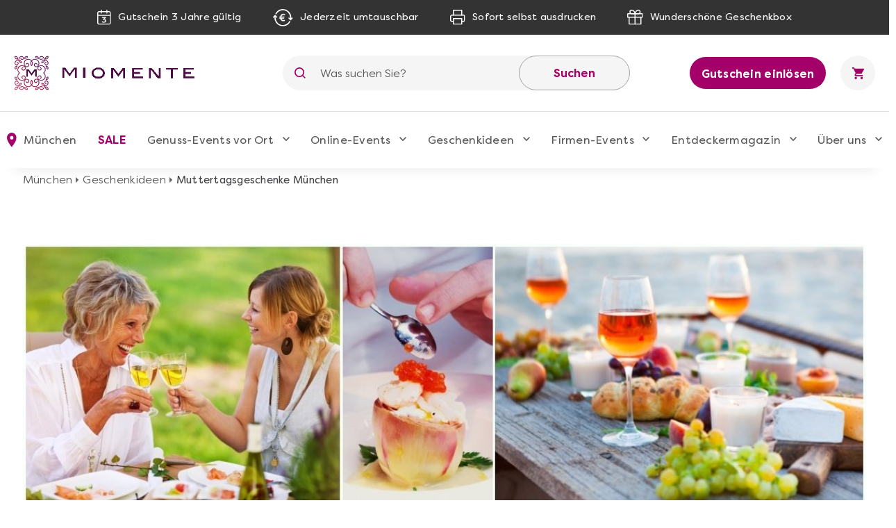

--- FILE ---
content_type: text/html; charset=UTF-8
request_url: https://www.miomente.de/muenchen/geschenkideen/muttertagsgeschenke/
body_size: 25595
content:
<!DOCTYPE html><html
xmlns="http://www.w3.org/1999/xhtml" xmlns:fb="http://www.facebook.com/2008/fbml" xmlns:og="http://opengraph.org/schema/" xml:lang="de" lang="de"><head><link
rel="preconnect" href="https://consentmanager.mgr.consensu.org"><link
rel="preload" href="https://www.miomente.de/skin/frontend/ultimo/default/fonts/FilsonPro-Medium.woff" as="font" type="font/woff" crossorigin><link
rel="preload" href="https://www.miomente.de/skin/frontend/ultimo/default/fonts/FilsonPro-Book.woff" as="font" type="font/woff" crossorigin><link
rel="preload" href="https://www.miomente.de/skin/frontend/ultimo/default/fonts/FilsonPro-Medium.woff2" as="font" type="font/woff2" crossorigin><link
rel="preload" href="https://www.miomente.de/skin/frontend/ultimo/default/fonts/FilsonPro-Book.woff2" as="font" type="font/woff2" crossorigin> <script nodefer type="text/javascript">window.dataLayer=window.dataLayer||[];</script> <meta
http-equiv="Content-Type" content="text/html; charset=utf-8" /><title>Persönlich, liebevoll, genussreich: unsere Muttertagsgeschenke</title><link
rel="canonical" href="https://www.miomente.de/muenchen/geschenkideen/muttertagsgeschenke/" /><meta
name="viewport" content="width=device-width, initial-scale=1.0"><meta
name="description" content="Schenken Sie Ihrer Mutter zum Muttertag das schönste Geschenk überhaupt: Zeit zum Genießen und Verwöhnen. Mit unseren Genuss-Events in München." /><meta
name="keywords" content="" /><meta
name="robots" content="INDEX,FOLLOW" /><meta
property="og:title" content="Persönlich, liebevoll, genussreich: unsere Muttertagsgeschenke" /><meta
property="og:type" content="product.group" /><meta
property="og:url" content="https://www.miomente.de/muenchen/geschenkideen/muttertagsgeschenke/" /><meta
property="og:description" content='Schenken Sie Ihrer Mutter zum Muttertag das schönste Geschenk überhaupt: Zeit zum Genießen und Verwöhnen. Mit unseren Genuss-Events in München.' /><meta
property="og:site_name" content="München" /><link
rel="icon" href="https://www.miomente.de/media/favicon/default/favicon.png" type="image/x-icon" /><link
rel="shortcut icon" href="https://www.miomente.de/media/favicon/default/favicon.png" type="image/x-icon" />
<link
rel="stylesheet" type="text/css" href="https://www.miomente.de/media/css_secure/a474c2f8a84786d28ab1a1d5b04b133c.css" media="all" />  <link
rel="next" href="https://www.miomente.de/muenchen/geschenkideen/muttertagsgeschenke/?p=2" />
<!--[if lt IE 8]><link
rel="stylesheet" type="text/css" href="https://www.miomente.de/media/css_secure/a10d039b979edcbbfef2f99605309a06.css" media="all" />
<![endif]-->
   <script nodefer type="text/javascript">(function(i,s,o,g,r,a,m){i['GoogleAnalyticsObject']=r;i[r]=i[r]||function(){(i[r].q=i[r].q||[]).push(arguments)},i[r].l=1*new Date();a=s.createElement(o),m=s.getElementsByTagName(o)[0];a.async=1;a.src=g;m.parentNode.insertBefore(a,m)})(window,document,'script','https://www.google-analytics.com/analytics.js','ga');ga('create','UA-18696132-1','auto');ga('require','GTM-KQ8W26N');ga('send','pageview');</script> <script nodefer>window.dataLayer=window.dataLayer||[];function gtag(){dataLayer.push(arguments);}
gtag('consent','default',{'ad_storage':'denied','analytics_storage':'denied','wait_for_update':500});dataLayer.push({'event':'default_consent'});</script> <script nodefer type="text/javascript">(function(w,d,s,l,i){w[l]=w[l]||[];w[l].push({'gtm.start':new Date().getTime(),event:'gtm.js'});var f=d.getElementsByTagName(s)[0],j=d.createElement(s),dl=l!='dataLayer'?'&l='+l:'';j.async=true;j.src='https://www.googletagmanager.com/gtm.js?id='+i+dl+'&gtm_auth=L6e-rTuz0_CtSx292GWYwg&gtm_preview=env-2&gtm_cookies_win=x';f.parentNode.insertBefore(j,f);})(window,document,'script','dataLayer','GTM-W7ZZCQL');</script><style type="text/css">.footer-container{background-image:url(https://www.miomente.de/media/wysiwyg/infortis/ultimo/_patterns/default/1.png)}</style></head><body
class="catalog-category-view categorypath-geschenkideen-muttertagsgeschenke- category-muttertagsgeschenke "> <noscript><iframe
src="https://www.googletagmanager.com/ns.html?id=GTM-W7ZZCQL&gtm_auth=L6e-rTuz0_CtSx292GWYwg&gtm_preview=env-2&gtm_cookies_win=x"
height="0" width="0" style="display:none;visibility:hidden"></iframe></noscript>
</noscript><div
id="root-wrapper"><div
class="wrapper">
<noscript><div
class="global-site-notice noscript"><div
class="notice-inner"><p>
<strong>JavaScript seems to be disabled in your browser.</strong><br
/>
Sie müssen JavaScript in Ihrem Browser aktivieren um alle Funktionen in diesem Shop nutzen zu können.</p></div></div>
</noscript><div
class="page">
<div
class="GWA header"><div
class="GWA header-top"><div
class="container"><div
class="header-top__item calendar">
<img
src="https://www.miomente.de/skin/frontend/ultimo/default/images/topbar/header-calendar.svg" alt="Calendar Icon">
<span>Gutschein 3 Jahre gültig</span></div><div
class="header-top__item euro">
<img
src="https://www.miomente.de/skin/frontend/ultimo/default/images/topbar/header-euro.svg" alt="Euro Icon">
<span>Jederzeit umtauschbar</span></div><div
class="header-top__item printer">
<img
src="https://www.miomente.de/skin/frontend/ultimo/default/images/topbar/header-printer.svg" alt="Printer Icon">
<span>Sofort selbst ausdrucken</span></div><div
class="header-top__item giftbox">
<img
src="https://www.miomente.de/skin/frontend/ultimo/default/images/topbar/header-gift.svg" alt="GiftBox Icon">
<span>Wunderschöne Geschenkbox</span></div></div></div><div
class="header-main"><div
class="container"><div
class="burger-wrapper"><div
class="burger">
<span
class="burger__line"></span></div>
<a
href="https://www.miomente.de/muenchen/gutschein-einloesen/" class="einloesewelt-link btn-primary-inversed btn-primary-inversed__small">Gutschein einlösen</a></div>
<a
class="mobile-logo" href="https://www.miomente.de/" title="Miomente">
<img
alt="Miomente, kulinarische Events für Geniesser" src="https://www.miomente.de/skin/frontend/ultimo/default/images/goldenwebage/mobile-logo.svg">
</a>
<a
class="logo" href="https://www.miomente.de/" title="Miomente">
<img
alt="Miomente, kulinarische Events für Geniesser" src="https://www.miomente.de/skin/frontend/ultimo/default/images/goldenwebage/logo.png">
</a><div
class="search-wrapper"><div
class="search-close">
<img
src="https://www.miomente.de/skin/frontend/ultimo/default/images/goldenwebage/icons/arrow-left.svg" alt="Arrow Left Icon"></div><form
class="search" role="search" id="search_mini_form" action="https://www.miomente.de/muenchen/catalogsearch/result/" method="get"><div
class="search__icon">
<img
src="https://www.miomente.de/skin/frontend/ultimo/default/images/goldenwebage/icons/search.svg" alt="Search Icon"></div>
<input
type="search" name="q" id="search" class="i-search" value="" maxlength="128"><div
id="search_autocomplete" class="search-autocomplete"></div>
<button
class="search__apply">Suchen</button></form></div><div
class="search__trigger">
<img
src="https://www.miomente.de/skin/frontend/ultimo/default/images/goldenwebage/icons/search.svg" alt="Search Icon"></div>  <div
class="right-nav">
<a
href="https://www.miomente.de/muenchen/gutschein-einloesen/" class="btn-primary-inversed">Gutschein einlösen</a>
<a
href="#" title="Keine Produkte in Ihrem Warenkorb"><div
class="cart"><div
class="cart__trigger">
<img
src="https://www.miomente.de/skin/frontend/ultimo/default/images/goldenwebage/icons/shopping-cart.svg" alt="Shopping Cart Icon"></div></div>
</a></div></div></div><nav
class="nav"><div
class="container"><div
class="nav-header"><div
class="burger-wrapper"><div
class="burger">
<span
class="burger__line"></span><div
class="burger__text">
Schließen</div></div></div></div><ul
class="nav-list"><li
class="nav-item disabled"><div
class="nav__link">
<img
src="https://www.miomente.de/skin/frontend/ultimo/default/images/goldenwebage/icons/nav-location.svg" alt="Location Mark Icon" class="nav__link__icon">
München</div><div
class="nav-dropdown stores"><div
class="container"><div
class="nav-dropdown-table"><div
class="nav-dropdown-wrapper with-border large"><div
class="storelist-columns"><ul
class="storelist-column"><li
class="nav-dropdown__item"><a
href="https://www.miomente.de/augsburg/" class="nav__link" ><span
class="store-name">Augsburg</span></a></li><li
class="nav-dropdown__item"><a
href="https://www.miomente.de/berlin/" class="nav__link" ><span
class="store-name">Berlin</span></a></li><li
class="nav-dropdown__item"><a
href="https://www.miomente.de/bielefeld/" class="nav__link" ><span
class="store-name">Bielefeld</span></a></li><li
class="nav-dropdown__item"><a
href="https://www.miomente.de/bonn/" class="nav__link" ><span
class="store-name">Bonn</span></a></li><li
class="nav-dropdown__item"><a
href="https://www.miomente.de/bremen/" class="nav__link" ><span
class="store-name">Bremen</span></a></li><li
class="nav-dropdown__item"><a
href="https://www.miomente.de/darmstadt/" class="nav__link" ><span
class="store-name">Darmstadt</span></a></li><li
class="nav-dropdown__item"><a
href="https://www.miomente.de/dortmund/" class="nav__link" ><span
class="store-name">Dortmund</span></a></li><li
class="nav-dropdown__item"><a
href="https://www.miomente.de/dresden/" class="nav__link" ><span
class="store-name">Dresden</span></a></li><li
class="nav-dropdown__item"><a
href="https://www.miomente.de/duesseldorf/" class="nav__link" ><span
class="store-name">Düsseldorf</span></a></li><li
class="nav-dropdown__item"><a
href="https://www.miomente.de/essen/" class="nav__link" ><span
class="store-name">Essen</span></a></li></ul><ul
class="storelist-column"><li
class="nav-dropdown__item"><a
href="https://www.miomente.de/frankfurt/" class="nav__link" ><span
class="store-name">Frankfurt am Main</span></a></li><li
class="nav-dropdown__item"><a
href="https://www.miomente.de/freiburg/" class="nav__link" ><span
class="store-name">Freiburg</span></a></li><li
class="nav-dropdown__item"><a
href="https://www.miomente.de/deutschland/" class="nav__link" ><span
class="store-name">Ganz Deutschland</span></a></li><li
class="nav-dropdown__item"><a
href="https://www.miomente.de/hamburg/" class="nav__link" ><span
class="store-name">Hamburg</span></a></li><li
class="nav-dropdown__item"><a
href="https://www.miomente.de/hannover/" class="nav__link" ><span
class="store-name">Hannover</span></a></li><li
class="nav-dropdown__item"><a
href="https://www.miomente.de/heidelberg/" class="nav__link" ><span
class="store-name">Heidelberg</span></a></li><li
class="nav-dropdown__item"><a
href="https://www.miomente.de/karlsruhe/" class="nav__link" ><span
class="store-name">Karlsruhe</span></a></li><li
class="nav-dropdown__item"><a
href="https://www.miomente.de/koeln/" class="nav__link" ><span
class="store-name">Köln</span></a></li><li
class="nav-dropdown__item"><a
href="https://www.miomente.de/leipzig/" class="nav__link" ><span
class="store-name">Leipzig</span></a></li><li
class="nav-dropdown__item"><a
href="https://www.miomente.de/mainz/" class="nav__link" ><span
class="store-name">Mainz</span></a></li></ul><ul
class="storelist-column"><li
class="nav-dropdown__item"><a
href="https://www.miomente.de/mannheim/" class="nav__link" ><span
class="store-name">Mannheim</span></a></li><li
class="nav-dropdown__item"><a
href="https://www.miomente.de/muenchen/" class="nav__link" style="color:#960067;font-weight:bold"><span
class="store-name">München</span></a></li><li
class="nav-dropdown__item"><a
href="https://www.miomente.de/muenster/" class="nav__link" ><span
class="store-name">Münster</span></a></li><li
class="nav-dropdown__item"><a
href="https://www.miomente.de/nuernberg/" class="nav__link" ><span
class="store-name">Nürnberg</span></a></li><li
class="nav-dropdown__item"><a
href="https://www.miomente.de/regensburg/" class="nav__link" ><span
class="store-name">Regensburg</span></a></li><li
class="nav-dropdown__item"><a
href="https://www.miomente.de/stuttgart/" class="nav__link" ><span
class="store-name">Stuttgart</span></a></li><li
class="nav-dropdown__item"><a
href="https://www.miomente.de/wiesbaden/" class="nav__link" ><span
class="store-name">Wiesbaden</span></a></li><li
class="nav-dropdown__item"><a
href="https://www.miomente.de/wuppertal/" class="nav__link" ><span
class="store-name">Wuppertal</span></a></li><li
class="nav-dropdown__item"><a
href="https://www.miomente.de/wuerzburg/" class="nav__link" ><span
class="store-name">Würzburg</span></a></li></ul></div></div></div></div></div></li><li
class="nav-item  cityselect-mobile"><div
class="nav__trigger">
<span
class="nav__link">Ihre Stadt: München</span><div
class="icon-dropdown">
<img
src="https://www.miomente.de/skin/frontend/ultimo/default/images/goldenwebage/icons/nav-dropdown.svg" alt="Arrow Dropdown Icon"></div></div><div
class="nav-dropdown"><div
class="container"><div
class="nav-dropdown-table"><div
class="nav-dropdown-wrapper with-border large"><h6 class="nav-sub__trigger disabled">Alles Wichtige auf einen Blick
<img
src="https://www.miomente.de/skin/frontend/ultimo/default/images/goldenwebage/icons/nav-dropdown.svg" alt="Arrow Dropdown Icon"></h6><ul
class="nav-dropdown-list active"><li
class="nav-dropdown__item">
<a
href="https://www.miomente.de/augsburg/" class="nav__link">
Augsburg                                                    </a></li><li
class="nav-dropdown__item">
<a
href="https://www.miomente.de/berlin/" class="nav__link">
Berlin                                                    </a></li><li
class="nav-dropdown__item">
<a
href="https://www.miomente.de/bielefeld/" class="nav__link">
Bielefeld                                                    </a></li><li
class="nav-dropdown__item">
<a
href="https://www.miomente.de/bonn/" class="nav__link">
Bonn                                                    </a></li><li
class="nav-dropdown__item">
<a
href="https://www.miomente.de/bremen/" class="nav__link">
Bremen                                                    </a></li><li
class="nav-dropdown__item">
<a
href="https://www.miomente.de/darmstadt/" class="nav__link">
Darmstadt                                                    </a></li><li
class="nav-dropdown__item">
<a
href="https://www.miomente.de/dortmund/" class="nav__link">
Dortmund                                                    </a></li><li
class="nav-dropdown__item">
<a
href="https://www.miomente.de/dresden/" class="nav__link">
Dresden                                                    </a></li><li
class="nav-dropdown__item">
<a
href="https://www.miomente.de/duesseldorf/" class="nav__link">
Düsseldorf                                                    </a></li><li
class="nav-dropdown__item">
<a
href="https://www.miomente.de/essen/" class="nav__link">
Essen                                                    </a></li><li
class="nav-dropdown__item">
<a
href="https://www.miomente.de/frankfurt/" class="nav__link">
Frankfurt am Main                                                    </a></li><li
class="nav-dropdown__item">
<a
href="https://www.miomente.de/freiburg/" class="nav__link">
Freiburg                                                    </a></li><li
class="nav-dropdown__item">
<a
href="https://www.miomente.de/deutschland/" class="nav__link">
Ganz Deutschland                                                    </a></li><li
class="nav-dropdown__item">
<a
href="https://www.miomente.de/hamburg/" class="nav__link">
Hamburg                                                    </a></li><li
class="nav-dropdown__item">
<a
href="https://www.miomente.de/hannover/" class="nav__link">
Hannover                                                    </a></li><li
class="nav-dropdown__item">
<a
href="https://www.miomente.de/heidelberg/" class="nav__link">
Heidelberg                                                    </a></li><li
class="nav-dropdown__item">
<a
href="https://www.miomente.de/karlsruhe/" class="nav__link">
Karlsruhe                                                    </a></li><li
class="nav-dropdown__item">
<a
href="https://www.miomente.de/koeln/" class="nav__link">
Köln                                                    </a></li><li
class="nav-dropdown__item">
<a
href="https://www.miomente.de/leipzig/" class="nav__link">
Leipzig                                                    </a></li><li
class="nav-dropdown__item">
<a
href="https://www.miomente.de/mainz/" class="nav__link">
Mainz                                                    </a></li><li
class="nav-dropdown__item">
<a
href="https://www.miomente.de/mannheim/" class="nav__link">
Mannheim                                                    </a></li><li
class="nav-dropdown__item">
<span
class="nav__link" style="color:#a4006a;font-weight:bold !important">München</span></li><li
class="nav-dropdown__item">
<a
href="https://www.miomente.de/muenster/" class="nav__link">
Münster                                                    </a></li><li
class="nav-dropdown__item">
<a
href="https://www.miomente.de/nuernberg/" class="nav__link">
Nürnberg                                                    </a></li><li
class="nav-dropdown__item">
<a
href="https://www.miomente.de/regensburg/" class="nav__link">
Regensburg                                                    </a></li><li
class="nav-dropdown__item">
<a
href="https://www.miomente.de/stuttgart/" class="nav__link">
Stuttgart                                                    </a></li><li
class="nav-dropdown__item">
<a
href="https://www.miomente.de/wiesbaden/" class="nav__link">
Wiesbaden                                                    </a></li><li
class="nav-dropdown__item">
<a
href="https://www.miomente.de/wuppertal/" class="nav__link">
Wuppertal                                                    </a></li><li
class="nav-dropdown__item">
<a
href="https://www.miomente.de/wuerzburg/" class="nav__link">
Würzburg                                                    </a></li></ul></div></div></div></div></li><li
class="nav-item cat117"><div
class="nav__trigger"><a
href="https://www.miomente.de/muenchen/sale/" title="SALE in München" class="nav__link">
SALE                    </a><div
class="icon-dropdown">
<img
src="https://www.miomente.de/skin/frontend/ultimo/default/images/goldenwebage/icons/nav-dropdown.svg" alt="Arrow Dropdown Icon"></div></div></li><li
class="nav-item cat3"><div
class="nav__trigger"><a
href="https://www.miomente.de/muenchen/genuss-kategorien/" title="Genuss-Events vor Ort in München" class="nav__link">
Genuss-Events vor Ort                    </a><div
class="icon-dropdown">
<img
src="https://www.miomente.de/skin/frontend/ultimo/default/images/goldenwebage/icons/nav-dropdown.svg" alt="Arrow Dropdown Icon"></div></div><div
class="nav-dropdown genussevents"><div
class="container"><div
class="nav-dropdown-table"><div
class="nav-dropdown-wrapper first"><h6 class="nav-sub__trigger">Genuss-Events vor Ort                                    <img
src="https://www.miomente.de/skin/frontend/ultimo/default/images/goldenwebage/icons/nav-dropdown.svg" alt="Arrow Dropdown Icon"></h6><ul
class="nav-dropdown-list"><li
class="nav-dropdown__item"><div
class="slide__trigger">
<a
href="https://www.miomente.de/muenchen/genuss-kategorien/kochkurse/" class="nav__link flex-column" title="Kochkurse">
Kochkurse
</a>
<img
src="https://www.miomente.de/skin/frontend/ultimo/default/images/goldenwebage/icons/nav-dropdown.svg" alt="Arrow Dropdown Icon"></div><ul
class="slide-list"><li
class="nav-dropdown__item catid_81">
<a
href="https://www.miomente.de/muenchen/genuss-kategorien/kochkurse/anfaenger-kochkurse/" class="nav__link">
Anfänger-Kochkurse
</a></li><li
class="nav-dropdown__item catid_69">
<a
href="https://www.miomente.de/muenchen/genuss-kategorien/kochkurse/asia-kochkurse/" class="nav__link">
Asia-Kochkurse
</a></li><li
class="nav-dropdown__item catid_73">
<a
href="https://www.miomente.de/muenchen/genuss-kategorien/kochkurse/fisch-kochkurse/" class="nav__link">
Fisch-Kochkurse
</a></li><li
class="nav-dropdown__item catid_74">
<a
href="https://www.miomente.de/muenchen/genuss-kategorien/kochkurse/fleisch-kochkurse/" class="nav__link">
Fleisch-Kochkurse
</a></li><li
class="nav-dropdown__item catid_82">
<a
href="https://www.miomente.de/muenchen/genuss-kategorien/kochkurse/kochkurse-fuer-fortgeschrittene/" class="nav__link">
Kochkurse für Fortgeschrittene
</a></li><li
class="nav-dropdown__item catid_75">
<a
href="https://www.miomente.de/muenchen/genuss-kategorien/kochkurse/mediterrane-kochkurse/" class="nav__link">
Mediterrane Kochkurse
</a></li><li
class="nav-dropdown__item catid_70">
<a
href="https://www.miomente.de/muenchen/genuss-kategorien/kochkurse/orientalische-kochkurse/" class="nav__link">
Orientalische Kochkurse
</a></li><li
class="nav-dropdown__item catid_77">
<a
href="https://www.miomente.de/muenchen/genuss-kategorien/kochkurse/regionale-kochkurse/" class="nav__link">
Regionale Kochkurse
</a></li><li
class="nav-dropdown__item catid_71">
<a
href="https://www.miomente.de/muenchen/genuss-kategorien/kochkurse/vegetarisch-vegane-kochkurse/" class="nav__link">
Vegetarische und vegane Kochkurse
</a></li></ul></li></li><li
class="nav-dropdown__item catid_61"><a
href="https://www.miomente.de/muenchen/genuss-kategorien/grillkurse/" class="nav__link">Grillkurse</a></li><li
class="nav-dropdown__item catid_85"><a
href="https://www.miomente.de/muenchen/genuss-kategorien/krimi-dinner/" class="nav__link">Krimi-Dinner</a></li><li
class="nav-dropdown__item catid_11"><a
href="https://www.miomente.de/muenchen/genuss-kategorien/weinseminare/" class="nav__link">Weinseminare</a></li><li
class="nav-dropdown__item catid_10"><a
href="https://www.miomente.de/muenchen/genuss-kategorien/backkurse/" class="nav__link">Backkurse</a></li><li
class="nav-dropdown__item catid_9"><a
href="https://www.miomente.de/muenchen/genuss-kategorien/barista-kurse/" class="nav__link">Barista-Kurse</a></li><li
class="nav-dropdown__item catid_86"><a
href="https://www.miomente.de/muenchen/genuss-kategorien/gin-tasting/" class="nav__link">Gin-Tasting</a></li><li
class="nav-dropdown__item catid_8"><a
href="https://www.miomente.de/muenchen/genuss-kategorien/cocktailkurse/" class="nav__link">Cocktailkurse</a></li></ul></div><div
class="nav-dropdown-wrapper with-border second"><ul
class="nav-dropdown-list"><li
class="nav-dropdown__item catid_59"><a
href="https://www.miomente.de/muenchen/genuss-kategorien/whisky-tasting/" class="nav__link">Whisky-Tasting</a></li><li
class="nav-dropdown__item catid_7"><a
href="https://www.miomente.de/muenchen/genuss-kategorien/erlebnis-dinner/" class="nav__link">Erlebnis-Dinner</a></li><li
class="nav-dropdown__item catid_60"><a
href="https://www.miomente.de/muenchen/genuss-kategorien/kulinarische-stadtfuehrungen/" class="nav__link">Kulinarische Stadtführungen</a></li><li
class="nav-dropdown__item catid_19"><a
href="https://www.miomente.de/muenchen/genuss-kategorien/gesunde-ernaehrung/" class="nav__link">Gesunde Ernährung</a></li><li
class="nav-dropdown__item catid_62"><a
href="https://www.miomente.de/muenchen/genuss-kategorien/bierprobe/" class="nav__link">Bierprobe</a></li><li
class="nav-dropdown__item catid_63"><a
href="https://www.miomente.de/muenchen/genuss-kategorien/junggesellenabschied/" class="nav__link">Junggesellen-Abschied</a></li><li
class="nav-dropdown__item catid_95"><a
href="https://www.miomente.de/muenchen/genuss-kategorien/alle-genuss-events/" class="nav__link">Alle Genuss-Events</a></li></ul></div><div
class="nav-dropdown-wrapper all"><h6 class="nav-sub__trigger">Genuss-Events vor Ort                                    <img
src="https://www.miomente.de/skin/frontend/ultimo/default/images/goldenwebage/icons/nav-dropdown.svg" alt="Arrow Dropdown Icon"></h6><ul
class="nav-dropdown-list"><li
class="nav-dropdown__item"><div
class="slide__trigger">
<a
href="https://www.miomente.de/muenchen/genuss-kategorien/kochkurse/" class="nav__link flex-column" title="Kochkurse">
Kochkurse
</a>
<img
src="https://www.miomente.de/skin/frontend/ultimo/default/images/goldenwebage/icons/nav-dropdown.svg" alt="Arrow Dropdown Icon"></div><ul
class="slide-list"><li
class="nav-dropdown__item catid_81">
<a
href="https://www.miomente.de/muenchen/genuss-kategorien/kochkurse/anfaenger-kochkurse/" class="nav__link">
Anfänger-Kochkurse
</a></li><li
class="nav-dropdown__item catid_69">
<a
href="https://www.miomente.de/muenchen/genuss-kategorien/kochkurse/asia-kochkurse/" class="nav__link">
Asia-Kochkurse
</a></li><li
class="nav-dropdown__item catid_73">
<a
href="https://www.miomente.de/muenchen/genuss-kategorien/kochkurse/fisch-kochkurse/" class="nav__link">
Fisch-Kochkurse
</a></li><li
class="nav-dropdown__item catid_74">
<a
href="https://www.miomente.de/muenchen/genuss-kategorien/kochkurse/fleisch-kochkurse/" class="nav__link">
Fleisch-Kochkurse
</a></li><li
class="nav-dropdown__item catid_82">
<a
href="https://www.miomente.de/muenchen/genuss-kategorien/kochkurse/kochkurse-fuer-fortgeschrittene/" class="nav__link">
Kochkurse für Fortgeschrittene
</a></li><li
class="nav-dropdown__item catid_75">
<a
href="https://www.miomente.de/muenchen/genuss-kategorien/kochkurse/mediterrane-kochkurse/" class="nav__link">
Mediterrane Kochkurse
</a></li><li
class="nav-dropdown__item catid_70">
<a
href="https://www.miomente.de/muenchen/genuss-kategorien/kochkurse/orientalische-kochkurse/" class="nav__link">
Orientalische Kochkurse
</a></li><li
class="nav-dropdown__item catid_77">
<a
href="https://www.miomente.de/muenchen/genuss-kategorien/kochkurse/regionale-kochkurse/" class="nav__link">
Regionale Kochkurse
</a></li><li
class="nav-dropdown__item catid_71">
<a
href="https://www.miomente.de/muenchen/genuss-kategorien/kochkurse/vegetarisch-vegane-kochkurse/" class="nav__link">
Vegetarische und vegane Kochkurse
</a></li></ul></li></li><li
class="nav-dropdown__item catid_61"><a
href="https://www.miomente.de/muenchen/genuss-kategorien/grillkurse/" class="nav__link">Grillkurse</a></li><li
class="nav-dropdown__item catid_85"><a
href="https://www.miomente.de/muenchen/genuss-kategorien/krimi-dinner/" class="nav__link">Krimi-Dinner</a></li><li
class="nav-dropdown__item catid_11"><a
href="https://www.miomente.de/muenchen/genuss-kategorien/weinseminare/" class="nav__link">Weinseminare</a></li><li
class="nav-dropdown__item catid_10"><a
href="https://www.miomente.de/muenchen/genuss-kategorien/backkurse/" class="nav__link">Backkurse</a></li><li
class="nav-dropdown__item catid_9"><a
href="https://www.miomente.de/muenchen/genuss-kategorien/barista-kurse/" class="nav__link">Barista-Kurse</a></li><li
class="nav-dropdown__item catid_86"><a
href="https://www.miomente.de/muenchen/genuss-kategorien/gin-tasting/" class="nav__link">Gin-Tasting</a></li><li
class="nav-dropdown__item catid_8"><a
href="https://www.miomente.de/muenchen/genuss-kategorien/cocktailkurse/" class="nav__link">Cocktailkurse</a></li><li
class="nav-dropdown__item catid_59"><a
href="https://www.miomente.de/muenchen/genuss-kategorien/whisky-tasting/" class="nav__link">Whisky-Tasting</a></li><li
class="nav-dropdown__item catid_7"><a
href="https://www.miomente.de/muenchen/genuss-kategorien/erlebnis-dinner/" class="nav__link">Erlebnis-Dinner</a></li><li
class="nav-dropdown__item catid_60"><a
href="https://www.miomente.de/muenchen/genuss-kategorien/kulinarische-stadtfuehrungen/" class="nav__link">Kulinarische Stadtführungen</a></li><li
class="nav-dropdown__item catid_19"><a
href="https://www.miomente.de/muenchen/genuss-kategorien/gesunde-ernaehrung/" class="nav__link">Gesunde Ernährung</a></li><li
class="nav-dropdown__item catid_62"><a
href="https://www.miomente.de/muenchen/genuss-kategorien/bierprobe/" class="nav__link">Bierprobe</a></li><li
class="nav-dropdown__item catid_63"><a
href="https://www.miomente.de/muenchen/genuss-kategorien/junggesellenabschied/" class="nav__link">Junggesellen-Abschied</a></li><li
class="nav-dropdown__item catid_95"><a
href="https://www.miomente.de/muenchen/genuss-kategorien/alle-genuss-events/" class="nav__link">Alle Genuss-Events</a></li></ul></div><div
class="nav-dropdown-wrapper with-border"><h6 class="nav-sub__trigger">Kochkurs-Themen
<img
src="https://www.miomente.de/skin/frontend/ultimo/default/images/goldenwebage/icons/nav-dropdown.svg" alt="Arrow Dropdown Icon"></h6><ul
class="nav-dropdown-list"><li
class="nav-dropdown__item cat_id81">
<a
href="https://www.miomente.de/muenchen/genuss-kategorien/kochkurse/anfaenger-kochkurse/" class="nav__link">Anfänger-Kochkurse</a></li><li
class="nav-dropdown__item cat_id69">
<a
href="https://www.miomente.de/muenchen/genuss-kategorien/kochkurse/asia-kochkurse/" class="nav__link">Asia-Kochkurse</a></li><li
class="nav-dropdown__item cat_id73">
<a
href="https://www.miomente.de/muenchen/genuss-kategorien/kochkurse/fisch-kochkurse/" class="nav__link">Fisch-Kochkurse</a></li><li
class="nav-dropdown__item cat_id74">
<a
href="https://www.miomente.de/muenchen/genuss-kategorien/kochkurse/fleisch-kochkurse/" class="nav__link">Fleisch-Kochkurse</a></li><li
class="nav-dropdown__item cat_id82">
<a
href="https://www.miomente.de/muenchen/genuss-kategorien/kochkurse/kochkurse-fuer-fortgeschrittene/" class="nav__link">Kochkurse für Fortgeschrittene</a></li><li
class="nav-dropdown__item cat_id75">
<a
href="https://www.miomente.de/muenchen/genuss-kategorien/kochkurse/mediterrane-kochkurse/" class="nav__link">Mediterrane Kochkurse</a></li><li
class="nav-dropdown__item cat_id70">
<a
href="https://www.miomente.de/muenchen/genuss-kategorien/kochkurse/orientalische-kochkurse/" class="nav__link">Orientalische Kochkurse</a></li><li
class="nav-dropdown__item cat_id77">
<a
href="https://www.miomente.de/muenchen/genuss-kategorien/kochkurse/regionale-kochkurse/" class="nav__link">Regionale Kochkurse</a></li><li
class="nav-dropdown__item cat_id71">
<a
href="https://www.miomente.de/muenchen/genuss-kategorien/kochkurse/vegetarisch-vegane-kochkurse/" class="nav__link">Vegetarische und vegane Kochkurse</a></li></ul></div><div
class="nav-dropdown-wrapper newevents"><h6 class="nav-sub__trigger">Neue Events
<img
src="https://www.miomente.de/skin/frontend/ultimo/default/images/goldenwebage/icons/nav-dropdown.svg" alt="Arrow Dropdown Icon"></h6><ul
class="nav-dropdown-list"><li
class="nav-dropdown__item">
<a
href="https://www.miomente.de/aachen/fermentations-workshop/" class="nav__link" title="Fermentations-Workshop">
<img
class="lazy" data-src="https://www.miomente.de/media/catalog/product/cache/3/image/300x200/cbcbef48e5e3bcce7c7ed908f20bc5b4/placeholder/default/miomente_placeholder_img.jpg"
alt="Fermentations-Workshop">
Fermentations-Workshop
</a></li><li
class="nav-dropdown__item">
<a
href="https://www.miomente.de/aachen/afrika-vielfalt-in-eritrea-und-aethiopien/" class="nav__link" title="Afrika - Vielfalt in Eritrea und Äthiopien!">
<img
class="lazy" data-src="https://www.miomente.de/media/catalog/product/cache/3/image/300x200/cbcbef48e5e3bcce7c7ed908f20bc5b4/placeholder/default/miomente_placeholder_img.jpg"
alt="Afrika - Vielfalt in Eritrea und Äthiopien!">
Afrika - Vielfalt in Eritrea und Äthiopien!
</a></li></ul></div><div
class="nav-dropdown-wrapper disabled">
<a
href="https://www.miomente.de/deutschland/" class="nav__link title__link no-wrap">
<img
src="https://www.miomente.de/skin/frontend/ultimo/default/images/goldenwebage/icons/nav-location.svg" alt="Location Mark Icon">
Wählen Sie Ihre Miomente Stadt
</a></div></div></div></div></li><li
class="nav-item cat97"><div
class="nav__trigger"><a
href="https://www.miomente.de/eventsathome/" title="Online-Events" class="nav__link">
Online-Events                    </a><div
class="icon-dropdown">
<img
src="https://www.miomente.de/skin/frontend/ultimo/default/images/goldenwebage/icons/nav-dropdown.svg" alt="Arrow Dropdown Icon"></div></div><div
class="nav-dropdown online-events"><div
class="container"><div
class="nav-dropdown-table"><div
class="nav-dropdown-wrapper with-border"><h6 class="nav-sub__trigger">Online-Events                                    <img
src="https://www.miomente.de/skin/frontend/ultimo/default/images/goldenwebage/icons/nav-dropdown.svg" alt="Arrow Dropdown Icon"></h6><ul
class="nav-dropdown-list"><li
class="nav-dropdown__item catid_113"><a
href="https://www.miomente.de/alle-online-events/" class="nav__link">Alle Online-Events</a></li><li
class="nav-dropdown__item catid_104"><a
href="https://www.miomente.de/online-backkurse/" class="nav__link">Online-Backkurse</a></li><li
class="nav-dropdown__item catid_109"><a
href="https://www.miomente.de/online-barista-kurse/" class="nav__link">Online Barista-Kurse</a></li><li
class="nav-dropdown__item catid_112"><a
href="https://www.miomente.de/online-cocktailkurse/" class="nav__link">Online Cocktailkurse</a></li><li
class="nav-dropdown__item catid_110"><a
href="https://www.miomente.de/online-elebnisdinner-mit-kochshow/" class="nav__link">Online Erlebnisdinner</a></li><li
class="nav-dropdown__item catid_102"><a
href="https://www.miomente.de/online-genussreisen/" class="nav__link">Online Genussreisen</a></li><li
class="nav-dropdown__item catid_103"><a
href="https://www.miomente.de/online-gin-tastings/" class="nav__link">Online Gin-Tastings</a></li><li
class="nav-dropdown__item catid_114"><a
href="https://www.miomente.de/online-gourmet-tastings/" class="nav__link">Online Gourmet-Tastings</a></li><li
class="nav-dropdown__item catid_100"><a
href="https://www.miomente.de/online-kochkurse/" class="nav__link">Online Kochkurse</a></li><li
class="nav-dropdown__item catid_107"><a
href="https://www.miomente.de/online-schokoladen-tasting/" class="nav__link">Online Schokoladen-Tasting</a></li><li
class="nav-dropdown__item catid_101"><a
href="https://www.miomente.de/online-weinproben/" class="nav__link">Online Weinproben</a></li><li
class="nav-dropdown__item catid_111"><a
href="https://www.miomente.de/online-whisky-tasting/" class="nav__link">Online Whisky-Tastings</a></li></ul></div><div
class="nav-dropdown-wrapper with-border"><h6 class="nav-sub__trigger">Online Topseller
<img
src="https://www.miomente.de/skin/frontend/ultimo/default/images/goldenwebage/icons/nav-dropdown.svg" alt="Arrow Dropdown Icon"></h6><ul
class="nav-dropdown-list"><li
class="nav-dropdown__item"><a
href="https://www.miomente.de/deutschland/kochkurs-online-sushi/" class="nav__link" title="Sushi-Kochkurs@Home"><img
class="lazy" data-src="https://www.miomente.de/media/catalog/product/cache/3/image/300x200/cbcbef48e5e3bcce7c7ed908f20bc5b4/o/n/online-kochkurs-sushizubereiten.jpg"
alt="Sushi-Kochkurs@Home">Sushi-Kochkurs@Home</a></li><li
class="nav-dropdown__item"><a
href="https://www.miomente.de/deutschland/wein-kaese-genuss-at-home/" class="nav__link" title="Wein- & Käse-Genuss@Home für 2"><img
class="lazy" data-src="https://www.miomente.de/media/catalog/product/cache/3/image/300x200/cbcbef48e5e3bcce7c7ed908f20bc5b4/w/e/wein-und-kaese-genuss-at-home-miomente-5_1.jpg"
alt="Wein- & Käse-Genuss@Home für 2">Wein- & Käse-Genuss@Home für 2</a></li><li
class="nav-dropdown__item"><a
href="https://www.miomente.de/deutschland/wein-schokoladen-tasting-fuer-zwei-at-home/" class="nav__link" title="Wein- & Schokoladen-Tasting@Home für 2 Personen"><img
class="lazy" data-src="https://www.miomente.de/media/catalog/product/cache/3/image/300x200/cbcbef48e5e3bcce7c7ed908f20bc5b4/w/e/wein-und-schokoladen-tasting-at-home-box-barbara-roth-juergen-bluhm-miomente.jpg"
alt="Wein- & Schokoladen-Tasting@Home für 2 Personen">Wein- & Schokoladen-Tasting@Home für 2 Personen</a></li></ul></div><div
class="nav-dropdown-wrapper"><h6 class="nav-sub__trigger">Neue Online-Events
<img
src="https://www.miomente.de/skin/frontend/ultimo/default/images/goldenwebage/icons/nav-dropdown.svg" alt="Arrow Dropdown Icon"></h6><ul
class="nav-dropdown-list"></ul></div><div
class="nav-dropdown-wrapper"></div></div></div></div></li><li
class="nav-item cat6"><div
class="nav__trigger"><a
href="https://www.miomente.de/muenchen/geschenkideen/" title="Geschenkideen in München" class="nav__link">
Geschenkideen                    </a><div
class="icon-dropdown">
<img
src="https://www.miomente.de/skin/frontend/ultimo/default/images/goldenwebage/icons/nav-dropdown.svg" alt="Arrow Dropdown Icon"></div></div><div
class="nav-dropdown"><div
class="container"><div
class="nav-dropdown-table"><div
class="nav-dropdown-wrapper with-border"><h6 class="nav-sub__trigger">Für wen
<img
src="https://www.miomente.de/skin/frontend/ultimo/default/images/goldenwebage/icons/nav-dropdown.svg" alt="Arrow Dropdown Icon"></h6><ul
class="nav-dropdown-list"><li
class="nav-dropdown__item cat_id89">
<a
href="https://www.miomente.de/muenchen/geschenkideen/genussentdecker-boxen/" class="nav__link">Genussentdecker-Boxen</a></li><li
class="nav-dropdown__item cat_id116">
<a
href="https://www.miomente.de/muenchen/geschenkideen/diy-boxen/" class="nav__link">DIY-Boxen</a></li><li
class="nav-dropdown__item cat_id38">
<a
href="https://www.miomente.de/muenchen/geschenkideen/weihnachtsgeschenke/" class="nav__link">Weihnachtsgeschenke</a></li><li
class="nav-dropdown__item cat_id51">
<a
href="https://www.miomente.de/muenchen/geschenkideen/geschenke-fuer-frauen/" class="nav__link">Geschenke für Frauen</a></li><li
class="nav-dropdown__item cat_id52">
<a
href="https://www.miomente.de/muenchen/geschenkideen/geschenke-fur-maenner/" class="nav__link">Geschenke für Männer</a></li><li
class="nav-dropdown__item cat_id53">
<a
href="https://www.miomente.de/muenchen/geschenkideen/geschenke-fuer-paare/" class="nav__link">Geschenke für Paare</a></li><li
class="nav-dropdown__item cat_id55">
<a
href="https://www.miomente.de/muenchen/geschenkideen/hochzeitsgeschenke/" class="nav__link">Hochzeits-Geschenke</a></li><li
class="nav-dropdown__item cat_id54">
<a
href="https://www.miomente.de/muenchen/geschenkideen/muttertagsgeschenke/" class="nav__link">Muttertagsgeschenke</a></li><li
class="nav-dropdown__item cat_id56">
<a
href="https://www.miomente.de/muenchen/geschenkideen/geschenkgutscheine/" class="nav__link">Geschenkgutscheine</a></li></ul></div><div
class="nav-dropdown-wrapper with-border geschenkboxen"><h6 class="nav-sub__trigger">Geschenkboxen
<img
src="https://www.miomente.de/skin/frontend/ultimo/default/images/goldenwebage/icons/nav-dropdown.svg" alt="Arrow Dropdown Icon"></h6><ul
class="nav-dropdown-list"><li
class="nav-dropdown__item">
<a
href="https://www.miomente.de/muenchen/geschenkideen/genussentdecker-boxen/" class="nav__link">
<img
style="max-width: none;max-height: 155px" src="https://www.miomente.de/skin/frontend/ultimo/default/images/goldenwebage/genussentdecker-boxen.jpg" loading="lazy" alt="Geschenkboxen" class="preview-image displaymobile">
</a></li></ul></div><div
class="nav-dropdown-wrapper topseller"><h6 class="nav-sub__trigger">Topseller
<img
src="https://www.miomente.de/skin/frontend/ultimo/default/images/goldenwebage/icons/nav-dropdown.svg" alt="Arrow Dropdown Icon"></h6><ul
class="nav-dropdown-list"><li
class="nav-dropdown__item">
<a
href="https://www.miomente.de/muenchen/geschenk-gutschein-geschenkbox-100/" class="nav__link">
<img
style="max-width: none;max-height: 155px" src="https://www.miomente.de/media/catalog/product/cache/3/image/9df78eab33525d08d6e5fb8d27136e95/e/r/erlebnis-geschenk-gutschein-100-euro-miomente.jpg" alt="Geschenkbox 100€"
loading="lazy" alt="Geschenkbox 100€" class="displaymobile">
</a></li></ul></div></div></div></div></li><li
class="nav-item cat21"><div
class="nav__trigger"><a
href="https://www.miomente.de/muenchen/firmen-events/" title="Firmen-Events in München" class="nav__link">
Firmen-Events                    </a><div
class="icon-dropdown">
<img
src="https://www.miomente.de/skin/frontend/ultimo/default/images/goldenwebage/icons/nav-dropdown.svg" alt="Arrow Dropdown Icon"></div></div><div
class="nav-dropdown businessevents"><div
class="container"><div
class="nav-dropdown-table"><div
class="nav-dropdown-wrapper with-border"><h6 class="nav-sub__trigger">Auswahl nach Anlass
<img
src="https://www.miomente.de/skin/frontend/ultimo/default/images/goldenwebage/icons/nav-dropdown.svg" alt="Arrow Dropdown Icon"></h6><ul
class="nav-dropdown-list"><li
class="nav-dropdown__item catid_23">
<a
href="https://www.miomente.de/muenchen/firmen-events/firmenfeier/" class="nav__link">Online Team-Events & Firmenfeiern</a></li><li
class="nav-dropdown__item catid_22">
<a
href="https://www.miomente.de/muenchen/firmen-events/weihnachtsfeier/" class="nav__link">Weihnachtsfeier</a></li><li
class="nav-dropdown__item catid_36">
<a
href="https://www.miomente.de/muenchen/firmen-events/teambuilding/" class="nav__link">Teambuilding</a></li><li
class="nav-dropdown__item catid_24">
<a
href="https://www.miomente.de/muenchen/firmen-events/incentive/" class="nav__link">Incentive</a></li><li
class="nav-dropdown__item catid_37">
<a
href="https://www.miomente.de/muenchen/firmen-events/betriebsausflug/" class="nav__link">Betriebsausflug</a></li><li
class="nav-dropdown__item catid_25">
<a
href="https://www.miomente.de/muenchen/firmen-events/kundengeschenke/" class="nav__link">Kundengeschenke</a></li><li
class="nav-dropdown__item catid_96">
<a
href="https://www.miomente.de/muenchen/firmen-events/alle-firmen-events/" class="nav__link">Alle Firmen-Events</a></li><li>
<a
href="https://www.miomente.de/muenchen/firmen-event-anfrage" class="nav__link">Firmen-Event Anfrage</a></li></ul></div><div
class="nav-dropdown-wrapper with-border"><h6 class="nav-sub__trigger">Eventlocations
<img
src="https://www.miomente.de/skin/frontend/ultimo/default/images/goldenwebage/icons/nav-dropdown.svg" alt="Arrow Dropdown Icon"></h6><ul
class="nav-dropdown-list"><li
class="nav-dropdown__item">
<a
href="https://www.miomente.de/entdeckermagazin/eventlocations-in-muenchen/" class="nav__link">
<img
src="https://www.miomente.de/skin/frontend/ultimo/default/images/goldenwebage/noimage.jpg" loading="lazy" alt="Eventlocations" class="preview-image displaymobile">
</a></li></ul></div><div
class="nav-dropdown-wrapper with-border"><h6 class="nav-sub__trigger">Firmen-Event Anfrage                                    <img
src="https://www.miomente.de/skin/frontend/ultimo/default/images/goldenwebage/icons/nav-dropdown.svg" alt="Arrow Dropdown Icon"></h6><ul
class="nav-dropdown-list"><li
class="nav-dropdown__item">
<a
href="https://www.miomente.de/muenchen/firmen-event-anfrage" class="nav__link" title="Firmen-Event Anfrage">
<img
loading="lazy" src="https://www.miomente.de/skin/frontend/ultimo/default/images/goldenwebage/firmenevent-anfrage-miomente.jpg" alt="Firmen Event Anfrage" class="preview-image displaymobile">
</a></li></ul></div><div
class="nav-dropdown-wrapper reviews"><h6 class="nav-sub__trigger">Kundenstimmen
<img
src="https://www.miomente.de/skin/frontend/ultimo/default/images/goldenwebage/icons/nav-dropdown.svg" alt="Arrow Dropdown Icon"></h6><ul
class="nav-dropdown-list"><li
class="nav-dropdown__item"><p
class="kundenstimmen_menu">
"Als Organisator unserer Betriebsweihnachtsfeier war ich sehr froh, Ihr Angebot gewählt zu haben, da Sie mir sehr viel Arbeit abnahmen und ich jederzeit das Gefühl hatte, gut betreut zu werden. Unsere Sonderwünsche wurden ermöglicht und die Kommunikation verlief sehr schnell und angenehm. Die Feier selbst war ausgesprochen gelungen und hat allen Kollegen so gut gefallen, dass wir dieses Event sicherlich wiederholen werden." ekon Haus- und Vermögensverwaltung GmbH</p></li></ul></div></div></div></div></li><li
class="nav-item cat94"><div
class="nav__trigger"><a
href="https://www.miomente.de/entdeckermagazin/" title="Entdeckermagazin" class="nav__link">
Entdeckermagazin                    </a><div
class="icon-dropdown">
<img
src="https://www.miomente.de/skin/frontend/ultimo/default/images/goldenwebage/icons/nav-dropdown.svg" alt="Arrow Dropdown Icon"></div></div><div
class="nav-dropdown entdeckermagazin"><div
class="container"><div
class="nav-dropdown-table"><div
class="nav-dropdown-wrapper with-border"><h6 class="nav-sub__trigger">News, Rezepte und Tricks
<img
src="https://www.miomente.de/skin/frontend/ultimo/default/images/goldenwebage/icons/nav-dropdown.svg" alt="Arrow Dropdown Icon"></h6><ul
class="nav-dropdown-list"><li
class="nav-dropdown__item"><div
class="slide__trigger">
<a
href="https://www.miomente.de/entdeckermagazin/kuechenlatein/" class="nav__link flex-column" title="Küchenlatein">
Küchenlatein
</a>
<img
src="https://www.miomente.de/skin/frontend/ultimo/default/images/goldenwebage/icons/nav-dropdown.svg" alt="Arrow Dropdown Icon"></div><ul
class="slide-list"><li
class="nav-dropdown__item">
<a
href="https://www.miomente.de/entdeckermagazin/kuechenlatein/aus-aller-welt/" class="nav__link">
Aus aller Welt
</a></li><li
class="nav-dropdown__item">
<a
href="https://www.miomente.de/entdeckermagazin/kuechenlatein/aus-der-heimat/" class="nav__link">
Aus der Heimat
</a></li><li
class="nav-dropdown__item">
<a
href="https://www.miomente.de/entdeckermagazin/kuechenlatein/buchtipps/" class="nav__link">
Buchtipps
</a></li><li
class="nav-dropdown__item">
<a
href="https://www.miomente.de/entdeckermagazin/kuechenlatein/foodlexikon/" class="nav__link">
Foodlexikon
</a></li><li
class="nav-dropdown__item">
<a
href="https://www.miomente.de/entdeckermagazin/kuechenlatein/foodquiz/" class="nav__link">
Foodquiz
</a></li><li
class="nav-dropdown__item">
<a
href="https://www.miomente.de/entdeckermagazin/kuechenlatein/gewuerzlexikon/" class="nav__link">
Gewürzlexikon
</a></li><li
class="nav-dropdown__item">
<a
href="https://www.miomente.de/entdeckermagazin/testberichte/" class="nav__link">
Testberichte
</a></li></ul></li><li
class="nav-dropdown__item"><a
href="https://www.miomente.de/entdeckermagazin/foodtrends/" class="nav__link" title="Foodtrends">Foodtrends</a></li><li
class="nav-dropdown__item"><div
class="slide__trigger">
<a
href="https://www.miomente.de/entdeckermagazin/kochbuch/" class="nav__link flex-column" title="Kochbuch">
Kochbuch
</a>
<img
src="https://www.miomente.de/skin/frontend/ultimo/default/images/goldenwebage/icons/nav-dropdown.svg" alt="Arrow Dropdown Icon"></div><ul
class="slide-list"><li
class="nav-dropdown__item">
<a
href="https://www.miomente.de/entdeckermagazin/kochbuch/desserts/" class="nav__link">
Desserts
</a></li><li
class="nav-dropdown__item">
<a
href="https://www.miomente.de/entdeckermagazin/kochbuch/fisch-rezepte/" class="nav__link">
Fisch
</a></li><li
class="nav-dropdown__item">
<a
href="https://www.miomente.de/entdeckermagazin/kochbuch/fleisch-rezepte/" class="nav__link">
Fleisch
</a></li><li
class="nav-dropdown__item">
<a
href="https://www.miomente.de/entdeckermagazin/kochbuch/gesunde-gerichte/" class="nav__link">
Gesunde Gerichte
</a></li><li
class="nav-dropdown__item">
<a
href="https://www.miomente.de/entdeckermagazin/kochbuch/getraenke/" class="nav__link">
Getränke
</a></li><li
class="nav-dropdown__item">
<a
href="https://www.miomente.de/entdeckermagazin/kochbuch/kuchen-torten-plaetzchen/" class="nav__link">
Kuchen, Torten & Plätzchen
</a></li><li
class="nav-dropdown__item">
<a
href="https://www.miomente.de/entdeckermagazin/kochbuch/rezepte-fuer-menues/" class="nav__link">
Rezepte für Menüs
</a></li><li
class="nav-dropdown__item">
<a
href="https://www.miomente.de/entdeckermagazin/kochbuch/rezepte-fuer-pasta-reis-kartoffeln/" class="nav__link">
Pasta, Reis & Kartoffeln
</a></li><li
class="nav-dropdown__item">
<a
href="https://www.miomente.de/entdeckermagazin/kochbuch/rezepte-fuer-suppen-saucen-salate/" class="nav__link">
Suppen, Saucen & Salate
</a></li><li
class="nav-dropdown__item">
<a
href="https://www.miomente.de/entdeckermagazin/kochbuch/vegetarisch/" class="nav__link">
Vegetarisch
</a></li></ul></li><li
class="nav-dropdown__item"><a
href="https://www.miomente.de/entdeckermagazin/unsere-partner/" class="nav__link" title="Unsere Partner">Unsere Partner</a></li><li
class="nav-dropdown__item"><a
href="https://www.miomente.de/entdeckermagazin/unsere-eventlocations/" class="nav__link" title="Unsere Eventlocations">Unsere Eventlocations</a></li><li
class="nav-dropdown__item"><a
href="https://www.miomente.de/entdeckermagazin/videos/" class="nav__link" title="Videos">Videos</a></li></ul></div><div
class="nav-dropdown-wrapper with-border"><h6 class="nav-sub__trigger">Food-Wissen
<img
src="https://www.miomente.de/skin/frontend/ultimo/default/images/goldenwebage/icons/nav-dropdown.svg" alt="Arrow Dropdown Icon"></h6><ul
class="nav-dropdown-list"><li
class="nav-dropdown__item">
<a
href="https://www.miomente.de/entdeckermagazin/kuechenlatein/aus-aller-welt/" class="nav__link">
Aus aller Welt
</a></li><li
class="nav-dropdown__item">
<a
href="https://www.miomente.de/entdeckermagazin/kuechenlatein/aus-der-heimat/" class="nav__link">
Aus der Heimat
</a></li><li
class="nav-dropdown__item">
<a
href="https://www.miomente.de/entdeckermagazin/kuechenlatein/buchtipps/" class="nav__link">
Buchtipps
</a></li><li
class="nav-dropdown__item">
<a
href="https://www.miomente.de/entdeckermagazin/kuechenlatein/foodlexikon/" class="nav__link">
Foodlexikon
</a></li><li
class="nav-dropdown__item">
<a
href="https://www.miomente.de/entdeckermagazin/kuechenlatein/foodquiz/" class="nav__link">
Foodquiz
</a></li><li
class="nav-dropdown__item">
<a
href="https://www.miomente.de/entdeckermagazin/kuechenlatein/gewuerzlexikon/" class="nav__link">
Gewürzlexikon
</a></li><li
class="nav-dropdown__item">
<a
href="https://www.miomente.de/entdeckermagazin/testberichte/" class="nav__link">
Testberichte
</a></li></ul></div><div
class="nav-dropdown-wrapper with-border"><h6 class="nav-sub__trigger">Rezepte
<img
src="https://www.miomente.de/skin/frontend/ultimo/default/images/goldenwebage/icons/nav-dropdown.svg" alt="Arrow Dropdown Icon"></h6><ul
class="nav-dropdown-list"><li
class="nav-dropdown__item">
<a
href="https://www.miomente.de/entdeckermagazin/kochbuch/desserts/" class="nav__link">
Desserts
</a></li><li
class="nav-dropdown__item">
<a
href="https://www.miomente.de/entdeckermagazin/kochbuch/fisch-rezepte/" class="nav__link">
Fisch
</a></li><li
class="nav-dropdown__item">
<a
href="https://www.miomente.de/entdeckermagazin/kochbuch/fleisch-rezepte/" class="nav__link">
Fleisch
</a></li><li
class="nav-dropdown__item">
<a
href="https://www.miomente.de/entdeckermagazin/kochbuch/gesunde-gerichte/" class="nav__link">
Gesunde Gerichte
</a></li><li
class="nav-dropdown__item">
<a
href="https://www.miomente.de/entdeckermagazin/kochbuch/getraenke/" class="nav__link">
Getränke
</a></li><li
class="nav-dropdown__item">
<a
href="https://www.miomente.de/entdeckermagazin/kochbuch/kuchen-torten-plaetzchen/" class="nav__link">
Kuchen, Torten & Plätzchen
</a></li><li
class="nav-dropdown__item">
<a
href="https://www.miomente.de/entdeckermagazin/kochbuch/rezepte-fuer-menues/" class="nav__link">
Rezepte für Menüs
</a></li><li
class="nav-dropdown__item">
<a
href="https://www.miomente.de/entdeckermagazin/kochbuch/rezepte-fuer-pasta-reis-kartoffeln/" class="nav__link">
Pasta, Reis & Kartoffeln
</a></li><li
class="nav-dropdown__item">
<a
href="https://www.miomente.de/entdeckermagazin/kochbuch/rezepte-fuer-suppen-saucen-salate/" class="nav__link">
Suppen, Saucen & Salate
</a></li><li
class="nav-dropdown__item">
<a
href="https://www.miomente.de/entdeckermagazin/kochbuch/vegetarisch/" class="nav__link">
Vegetarisch
</a></li></ul></div><div
class="nav-dropdown-wrapper disabled"><ul
class="nav-dropdown-list"><li
class="nav-dropdown__item"><a
href="https://www.miomente.de/entdeckermagazin/partner-in-muenchen/" class="nav__link" title="Unsere Partner">
<img
src="https://www.miomente.de/skin/frontend/ultimo/default/images/goldenwebage/unsere-partner.jpg" loading="lazy" alt="Unsere Partner" class="preview-image">
</a></li><li
class="nav-dropdown__item">
<a
href="https://www.miomente.de/entdeckermagazin/eventlocations-in-muenchen/" class="nav__link" title="Unsere Eventlocations">
<img
src="https://www.miomente.de/skin/frontend/ultimo/default/images/goldenwebage/eventlocations.jpg" loading="lazy" alt="Unsere Eventlocations" class="preview-image">
</a></li></ul></div></div></div></div></li><li
class="nav-item"><div
class="nav__trigger">
<span
class="nav__link labelaboutus">Über uns</span><div
class="icon-dropdown">
<img
src="https://www.miomente.de/skin/frontend/ultimo/default/images/goldenwebage/icons/nav-dropdown.svg" alt="Arrow Dropdown Icon"></div></div><div
class="nav-dropdown"><div
class="container"><div
class="nav-dropdown-table"><div
class="nav-dropdown-wrapper with-border large"><h6 class="nav-sub__trigger disabled">Alles Wichtige auf einen Blick
<img
src="https://www.miomente.de/skin/frontend/ultimo/default/images/goldenwebage/icons/nav-dropdown.svg" alt="Arrow Dropdown Icon"></h6><ul
class="nav-dropdown-list active"><li
class="nav-dropdown__item">
<a
href="https://www.miomente.de/ueber-uns/" class="nav__link" title="Über uns">
Über uns
</a></li><li
class="nav-dropdown__item">
<a
href="https://www.miomente.de/faqs/" class="nav__link" title="FAQ">
FAQ
</a></li><li
class="nav-dropdown__item">
<a
href="https://www.miomente.de/kontaktanfrage/" class="nav__link" title="Service und Kontakt">
Service und Kontakt
</a></li><li
class="nav-dropdown__item">
<a
href="https://www.miomente.de/agb/" class="nav__link" title="AGB und Widerrufsrecht">
AGB und Widerrufsrecht
</a></li><li
class="nav-dropdown__item">
<a
href="https://www.miomente.de/datenschutz/" class="nav__link" title="Datenschutz">
Datenschutz
</a></li><li
class="nav-dropdown__item">
<a
href="https://www.miomente.de/erstattungsrichtlinien/" class="nav__link" title="Erstattungsrichtlinien">
Erstattungsrichtlinien
</a></li><li
class="nav-dropdown__item">
<a
href="https://www.miomente.de/versand-und-verpackung/" class="nav__link" title="Versand & Verpackung">
Versand & Verpackung
</a></li><li
class="nav-dropdown__item">
<a
href="https://www.miomente.de/impressum/" class="nav__link" title="Impressum">
Impressum
</a></li><li
class="nav-dropdown__item">
<a
href="https://www.miomente.de/karriere/" class="nav__link" title="Dein Job bei Miomente">
Jobs
</a></li><li
class="nav-dropdown__item">
<a
href="https://www.miomente.de/unsere-referenzen/" class="nav__link" title="Unsere Referenzen">
Referenzen
</a></li><li
class="nav-dropdown__item">
<a
href="https://www.miomente.de/pressemeldungen/" class="nav__link" title="Miomente Presse">
Miomente Presse
</a></li><li
class="nav-dropdown__item">
<a
href="https://www.miomente.de/miomente-partner-werden/" class="nav__link" title="Miomente-Partner werden">
Miomente-Partner werden
</a></li><li
class="nav-dropdown__item">
<a
href="https://www.miomente.de/nachhaltigkeit/" class="nav__link" title="Nachhaltigkeit">
Nachhaltigkeit
</a></li><li
class="nav-dropdown__item">
<a
href="https://www.miomente.de/gsv/" class="nav__link" title="Gutscheinverlängerung">
Gutscheinverlängerung
</a></li></ul></div><div
class="nav-dropdown-wrapper with-border disabled"><h6 class="nav-sub__trigger">Wir sind Miomente
<img
src="https://www.miomente.de/skin/frontend/ultimo/default/images/goldenwebage/icons/nav-dropdown.svg" alt="Arrow Dropdown Icon"></h6></div><div
class="nav-dropdown-wrapper disabled"><h6 class="nav-sub__trigger">Fan werden
<img
src="https://www.miomente.de/skin/frontend/ultimo/default/images/goldenwebage/icons/nav-dropdown.svg" alt="Fan werden"></h6><ul
class="nav-dropdown-list social"><li
class="nav-dropdown__item">
<a
href="https://www.miomente.de/newsletteranmeldung/" class="nav__social" title="Newsletter" >
<img
src="https://www.miomente.de/skin/frontend/ultimo/default/images/goldenwebage/icons/nav-email.svg" alt="Newsletter" class="social-icon">
</a></li><li
class="nav-dropdown__item">
<a
href="https://www.facebook.com/miomente.de" class="nav__social" title="Facebook" target="_blank">
<img
src="https://www.miomente.de/skin/frontend/ultimo/default/images/goldenwebage/icons/nav-facebook.svg" alt="Facebook" class="social-icon">
</a></li><li
class="nav-dropdown__item">
<a
href="https://instagram.com/miomente" class="nav__social" title="Instagram" target="_blank">
<img
src="https://www.miomente.de/skin/frontend/ultimo/default/images/goldenwebage/icons/nav-instagram.svg" alt="Instagram" class="social-icon">
</a></li><li
class="nav-dropdown__item">
<a
href="https://pinterest.com/miomente/" class="nav__social" title="Pinterest" target="_blank">
<img
src="https://www.miomente.de/skin/frontend/ultimo/default/images/goldenwebage/icons/nav-pinterest.svg" alt="Pinterest" class="social-icon">
</a></li><li
class="nav-dropdown__item">
<a
href="https://www.youtube.com/channel/UCWj68ZcU3RyyBFR5dxvRc0w" class="nav__social" title="Youtube" target="_blank">
<img
src="https://www.miomente.de/skin/frontend/ultimo/default/images/goldenwebage/icons/nav-youtube.svg" alt="Youtube" class="social-icon">
</a></li></ul></div></div></div></div></li></ul>
</nav></div><div
class="main-container col1-layout"><div
class="main-before-top-container"></div><div
class="main container"><div
class="grid-full breadcrumbs"><ul><li
class="first">
<a
href="https://www.miomente.de/muenchen/">München</a><span>/ </span></li><li
class="category6 ">
<a
href="https://www.miomente.de/muenchen/geschenkideen/" title="Geschenkideen München" >Geschenkideen</a><span>/ </span></li><li
class="current last">
Muttertagsgeschenke München</li></ul></div> <script nodefer type="application/ld+json">{"@context":"https://schema.org","@type":"BreadcrumbList","itemListElement":[{"@type":"ListItem","position":1,"name":"München","item":"https://www.miomente.de/muenchen/"},{"@type":"ListItem","position":2,"name":"Geschenkideen","item":"https://www.miomente.de/muenchen/geschenkideen/"},{"@type":"ListItem","position":3,"name":"Muttertagsgeschenke München"}]}</script> <div
class="preface grid-full in-col1"></div><div
class="col-main grid-full in-col1"> <div
class="GWA single breadcrumbs"><div
class="container"><div
class="grid-full breadcrumbs"><ul><li
class="first">
<a
href="https://www.miomente.de/muenchen/">München</a><span>/ </span></li><li
class="category6 ">
<a
href="https://www.miomente.de/muenchen/geschenkideen/" title="Geschenkideen München" >Geschenkideen</a><span>/ </span></li><li
class="current last">
Muttertagsgeschenke München</li></ul></div> <script nodefer type="application/ld+json">{"@context":"https://schema.org","@type":"BreadcrumbList","itemListElement":[{"@type":"ListItem","position":1,"name":"München","item":"https://www.miomente.de/muenchen/"},{"@type":"ListItem","position":2,"name":"Geschenkideen","item":"https://www.miomente.de/muenchen/geschenkideen/"},{"@type":"ListItem","position":3,"name":"Muttertagsgeschenke München"}]}</script></div></div><div
style="font-size:8px;color:#ffffff">image</div><div
class="GWA events-preview"><div
class="container"><div
class="events-preview__image">
<img
src="https://www.miomente.de/media/catalog/category/muttertagsgeschenke.jpg" alt="Muttertagsgeschenke" class="mobile-hidden">
<img
src="https://www.miomente.de/media/catalog/category/muttertagsgeschenke.jpg" alt="Muttertagsgeschenke" class="mobile-visible"></div></div></div><div
class="GWA info"><div
class="container"><h2>Muttertagsgeschenke</h2><p
class="show-item">Für den wichtigsten Menschen im Leben haben wir uns ganz besondere Geschenkideen einfallen lassen: überraschen Sie Ihre Mutter zum Muttertag mit einem persönlichen Geschenk zum Genießen! Denn meistens nehmen sich unsere Mütter keine Sekunde Zeit für sich, sondern kümmern sich um Hund, Haushalt, Job und Enkelkinder. Schenken Sie Ihrer Mutter ein paar Stunden ganz für sich allein - oder mit der Familie - auf alle Fälle aber Momente, in denen sie sich entspannt zurücklehnen darf und einfach nur genießt: ein ausgiebiges Brunch über den Dächern der Stadt, ein Bummel durch die Altstadt mit kulinarischen Entdeckungen, ein Schokoladentasting in einer entzückenden Chocolaterie in Schwabing....</p><div
class="show-more">
<button>Mehr anzeigen</button></div>
<a
href="#products" class="scroll-down">
<img
src="https://www.miomente.de/skin/frontend/ultimo/default/images/goldenwebage/icons/arrow-scroll.svg" alt="Arrow Scroll Icon">
</a></div></div><div
class="genuss-event-single"><div
class="main-before-top-container"></div><div
class="main container GWA "><div
id="products" class="GWA products seller category-products"><div
class="toolbar"><div
class="pager"></div><div
class="sort"><div
class="sort-wrapper"><div
class="sort__trigger">
<span>Sortierung:</span>
<select
name="" id="" onchange="setLocation(this.value)"><option
value="https://www.miomente.de/muenchen/geschenkideen/muttertagsgeschenke/?dir=asc&amp;order=name">
Name</option><option
value="https://www.miomente.de/muenchen/geschenkideen/muttertagsgeschenke/?dir=asc&amp;order=price">
Preis</option><option
value="https://www.miomente.de/muenchen/geschenkideen/muttertagsgeschenke/?dir=asc&amp;order=location">
Ort</option>
</select><div
class="icon-dropdown">
<img
src="https://www.miomente.de/skin/frontend/ultimo/default/images/goldenwebage/icons/nav-dropdown.svg" alt="Icon Arrow"></div></div></div></div></div><div
id="am-pager-count" style="display: none !important;">1</div><div
class="products-table single" style="padding-top:0"><div
class="seller-wrapper"><div
class="card"><div
class="card__image">
<a
href="https://www.miomente.de/muenchen/geschenkgutschein-fuer-frauen-genussfreuden-fuer-frauen/" title="Geschenkgutschein für Frauen Genussfreuden für Frauen">
<img
src="https://www.miomente.de/media/catalog/product/cache/3/small_image/848x/6bc4e5672ac01fb55138e744a3fe41c8/g/e/geschenkbox-fuer-frauen-miomente-geschenk-gutschein.jpg" alt="Geschenkgutschein für Frauen Genussfreuden für Frauen" loading="lazy" class="lazy" />
</a></div><div
class="card-main"><div
class="card-header"><div
id="freedates36480" class="date">
Searching... <img
src="https://www.miomente.de/skin/frontend/base/default/images/datefinder/process_spinner.gif"/></div></div><div
class="card-stars" style="margin-top:20px"><div
class="ratings"><div
class="rating-box"><div
class="rating"
style="width:100%"></div></div></div></div><h3 style="margin-top:4px">Genussfreuden für Frauen</h3><div
class="card-info"><p>Das perfekte Geschenk für Frauen mit Geschmack</p></div><ul><li><div
class="card__icon">
<img
src="https://www.miomente.de/skin/frontend/ultimo/default/images/goldenwebage/icons/location-mark.svg"
alt="Location Mark Icon" class="location-icon"></div>
Deutschland & Österreich</li><li
style="display:none"><div
class="card__icon">
<img
src="https://www.miomente.de/skin/frontend/ultimo/default/images/goldenwebage/icons/users.svg"
alt="Users Icon" class="users-icon"></div>
<span
id="totaldatesproduct36480">
Searching... <img
style="margin-top:2px"
src="https://www.miomente.de/skin/frontend/base/default/images/datefinder/process_spinner.gif"/>
</span></li><li><div
class="card__icon">
<img
src="https://www.miomente.de/skin/frontend/ultimo/default/images/goldenwebage/icons/seller-calendar.svg"
alt="Flex-Ticket" class="calendar-icon"></div>
<span
id="dateproductsproduct36480">
Searching... <img
style="margin-top:2px"
src="https://www.miomente.de/skin/frontend/base/default/images/datefinder/process_spinner.gif"/></span></li></ul><div
class="card-buy"><div
class="price">
<span
class="card__icon">
<img
src="https://www.miomente.de/skin/frontend/ultimo/default/images/goldenwebage/icons/money-bag.svg" alt="Money Bag Icon" class="money-bag-icon" />
</span><span
class="price">99,00 €</span></div>
<a
href="https://www.miomente.de/muenchen/geschenkgutschein-fuer-frauen-genussfreuden-fuer-frauen/" title="Geschenkgutschein für Frauen Genussfreuden für Frauen" class="card__btn btn-primary">Entdecken</a></div></div></div></div><div
class="seller-wrapper"><div
class="card"><div
class="card__image">
<a
href="https://www.miomente.de/muenchen/geschenk-gutschein-geschenkbox-50/" title="Erlebnis-Geschenk-Gutschein 50€ Geschenkbox 50€">
<img
src="https://www.miomente.de/media/catalog/product/cache/3/small_image/848x/6bc4e5672ac01fb55138e744a3fe41c8/e/r/erlebnis-geschenk-gutschein-50-euro-miomente.jpg" alt="Erlebnis-Geschenk-Gutschein 50€ Geschenkbox 50€" loading="lazy" class="lazy" />
</a></div><div
class="card-main"><div
class="card-header"><div
id="freedates60338" class="date">
Searching... <img
src="https://www.miomente.de/skin/frontend/base/default/images/datefinder/process_spinner.gif"/></div></div><div
class="card-stars" style="margin-top:20px"><div
class="no-rating">&nbsp;</div></div><h3 style="margin-top:4px">Geschenkbox 50€</h3><div
class="card-info"><p>Freie Auswahl aus über 1.600 Events - Regelmäßige Termine garantiert</p></div><ul><li><div
class="card__icon">
<img
src="https://www.miomente.de/skin/frontend/ultimo/default/images/goldenwebage/icons/location-mark.svg"
alt="Location Mark Icon" class="location-icon"></div>
Deutschland & Österreich</li><li
style="display:none"><div
class="card__icon">
<img
src="https://www.miomente.de/skin/frontend/ultimo/default/images/goldenwebage/icons/users.svg"
alt="Users Icon" class="users-icon"></div>
<span
id="totaldatesproduct60338">
Searching... <img
style="margin-top:2px"
src="https://www.miomente.de/skin/frontend/base/default/images/datefinder/process_spinner.gif"/>
</span></li><li><div
class="card__icon">
<img
src="https://www.miomente.de/skin/frontend/ultimo/default/images/goldenwebage/icons/seller-calendar.svg"
alt="Flex-Ticket" class="calendar-icon"></div>
<span
id="dateproductsproduct60338">
Searching... <img
style="margin-top:2px"
src="https://www.miomente.de/skin/frontend/base/default/images/datefinder/process_spinner.gif"/></span></li></ul><div
class="card-buy"><div
class="price">
<span
class="card__icon">
<img
src="https://www.miomente.de/skin/frontend/ultimo/default/images/goldenwebage/icons/money-bag.svg" alt="Money Bag Icon" class="money-bag-icon" />
</span><span
class="price">50,00 €</span></div>
<a
href="https://www.miomente.de/muenchen/geschenk-gutschein-geschenkbox-50/" title="Erlebnis-Geschenk-Gutschein 50€ Geschenkbox 50€" class="card__btn btn-primary">Entdecken</a></div></div></div></div><div
class="seller-wrapper"><div
class="card"><div
class="card__image">
<a
href="https://www.miomente.de/muenchen/geschenk-gutschein-geschenkbox-75/" title="Erlebnis-Geschenk-Gutschein 75 € Geschenkbox 75€">
<img
src="https://www.miomente.de/media/catalog/product/cache/3/small_image/848x/6bc4e5672ac01fb55138e744a3fe41c8/e/r/erlebnis-geschenk-gutschein-75-euro-miomente.jpg" alt="Erlebnis-Geschenk-Gutschein 75 € Geschenkbox 75€" loading="lazy" class="lazy" />
</a></div><div
class="card-main"><div
class="card-header"><div
id="freedates60714" class="date">
Searching... <img
src="https://www.miomente.de/skin/frontend/base/default/images/datefinder/process_spinner.gif"/></div></div><div
class="card-stars" style="margin-top:20px"><div
class="no-rating">&nbsp;</div></div><h3 style="margin-top:4px">Geschenkbox 75€</h3><div
class="card-info"><p>Freie Auswahl aus über 1.600 Events - Regelmäßige Termine garantiert</p></div><ul><li><div
class="card__icon">
<img
src="https://www.miomente.de/skin/frontend/ultimo/default/images/goldenwebage/icons/location-mark.svg"
alt="Location Mark Icon" class="location-icon"></div>
Deutschland & Österreich</li><li
style="display:none"><div
class="card__icon">
<img
src="https://www.miomente.de/skin/frontend/ultimo/default/images/goldenwebage/icons/users.svg"
alt="Users Icon" class="users-icon"></div>
<span
id="totaldatesproduct60714">
Searching... <img
style="margin-top:2px"
src="https://www.miomente.de/skin/frontend/base/default/images/datefinder/process_spinner.gif"/>
</span></li><li><div
class="card__icon">
<img
src="https://www.miomente.de/skin/frontend/ultimo/default/images/goldenwebage/icons/seller-calendar.svg"
alt="Flex-Ticket" class="calendar-icon"></div>
<span
id="dateproductsproduct60714">
Searching... <img
style="margin-top:2px"
src="https://www.miomente.de/skin/frontend/base/default/images/datefinder/process_spinner.gif"/></span></li></ul><div
class="card-buy"><div
class="price">
<span
class="card__icon">
<img
src="https://www.miomente.de/skin/frontend/ultimo/default/images/goldenwebage/icons/money-bag.svg" alt="Money Bag Icon" class="money-bag-icon" />
</span><span
class="price">75,00 €</span></div>
<a
href="https://www.miomente.de/muenchen/geschenk-gutschein-geschenkbox-75/" title="Erlebnis-Geschenk-Gutschein 75 € Geschenkbox 75€" class="card__btn btn-primary">Entdecken</a></div></div></div></div><div
class="seller-wrapper"><div
class="card"><div
class="card__image">
<a
href="https://www.miomente.de/muenchen/geschenk-gutschein-geschenkbox-100/" title="Erlebnis-Geschenk-Gutschein 100 € Geschenkbox 100€">
<img
src="https://www.miomente.de/media/catalog/product/cache/3/small_image/848x/6bc4e5672ac01fb55138e744a3fe41c8/e/r/erlebnis-geschenk-gutschein-100-euro-miomente.jpg" alt="Erlebnis-Geschenk-Gutschein 100 € Geschenkbox 100€" loading="lazy" class="lazy" />
</a></div><div
class="card-main"><div
class="card-header"><div
id="freedates60717" class="date">
Searching... <img
src="https://www.miomente.de/skin/frontend/base/default/images/datefinder/process_spinner.gif"/></div></div><div
class="card-stars" style="margin-top:20px"><div
class="ratings"><div
class="rating-box"><div
class="rating"
style="width:80%"></div></div></div></div><h3 style="margin-top:4px">Geschenkbox 100€</h3><div
class="card-info"><p>Freie Auswahl aus über 1.600 Events - Regelmäßige Termine garantiert</p></div><ul><li><div
class="card__icon">
<img
src="https://www.miomente.de/skin/frontend/ultimo/default/images/goldenwebage/icons/location-mark.svg"
alt="Location Mark Icon" class="location-icon"></div>
Deutschland & Österreich</li><li
style="display:none"><div
class="card__icon">
<img
src="https://www.miomente.de/skin/frontend/ultimo/default/images/goldenwebage/icons/users.svg"
alt="Users Icon" class="users-icon"></div>
<span
id="totaldatesproduct60717">
Searching... <img
style="margin-top:2px"
src="https://www.miomente.de/skin/frontend/base/default/images/datefinder/process_spinner.gif"/>
</span></li><li><div
class="card__icon">
<img
src="https://www.miomente.de/skin/frontend/ultimo/default/images/goldenwebage/icons/seller-calendar.svg"
alt="Flex-Ticket" class="calendar-icon"></div>
<span
id="dateproductsproduct60717">
Searching... <img
style="margin-top:2px"
src="https://www.miomente.de/skin/frontend/base/default/images/datefinder/process_spinner.gif"/></span></li></ul><div
class="card-buy"><div
class="price">
<span
class="card__icon">
<img
src="https://www.miomente.de/skin/frontend/ultimo/default/images/goldenwebage/icons/money-bag.svg" alt="Money Bag Icon" class="money-bag-icon" />
</span><span
class="price">100,00 €</span></div>
<a
href="https://www.miomente.de/muenchen/geschenk-gutschein-geschenkbox-100/" title="Erlebnis-Geschenk-Gutschein 100 € Geschenkbox 100€" class="card__btn btn-primary">Entdecken</a></div></div></div></div><div
class="seller-wrapper"><div
class="card"><div
class="card__image">
<a
href="https://www.miomente.de/muenchen/geschenk-gutschein-geschenkbox-150/" title="Erlebnis-Geschenk-Gutschein 150€ Geschenkbox 150€">
<img
src="https://www.miomente.de/media/catalog/product/cache/3/small_image/848x/6bc4e5672ac01fb55138e744a3fe41c8/e/r/erlebnis-geschenk-gutschein-150-euro-miomente.jpg" alt="Erlebnis-Geschenk-Gutschein 150€ Geschenkbox 150€" loading="lazy" class="lazy" />
</a></div><div
class="card-main"><div
class="card-header"><div
id="freedates60719" class="date">
Searching... <img
src="https://www.miomente.de/skin/frontend/base/default/images/datefinder/process_spinner.gif"/></div></div><div
class="card-stars" style="margin-top:20px"><div
class="no-rating">&nbsp;</div></div><h3 style="margin-top:4px">Geschenkbox 150€</h3><div
class="card-info"><p>Freie Auswahl aus über 1.600 Events - Regelmäßige Termine garantiert</p></div><ul><li><div
class="card__icon">
<img
src="https://www.miomente.de/skin/frontend/ultimo/default/images/goldenwebage/icons/location-mark.svg"
alt="Location Mark Icon" class="location-icon"></div>
Deutschland & Österreich</li><li
style="display:none"><div
class="card__icon">
<img
src="https://www.miomente.de/skin/frontend/ultimo/default/images/goldenwebage/icons/users.svg"
alt="Users Icon" class="users-icon"></div>
<span
id="totaldatesproduct60719">
Searching... <img
style="margin-top:2px"
src="https://www.miomente.de/skin/frontend/base/default/images/datefinder/process_spinner.gif"/>
</span></li><li><div
class="card__icon">
<img
src="https://www.miomente.de/skin/frontend/ultimo/default/images/goldenwebage/icons/seller-calendar.svg"
alt="Flex-Ticket" class="calendar-icon"></div>
<span
id="dateproductsproduct60719">
Searching... <img
style="margin-top:2px"
src="https://www.miomente.de/skin/frontend/base/default/images/datefinder/process_spinner.gif"/></span></li></ul><div
class="card-buy"><div
class="price">
<span
class="card__icon">
<img
src="https://www.miomente.de/skin/frontend/ultimo/default/images/goldenwebage/icons/money-bag.svg" alt="Money Bag Icon" class="money-bag-icon" />
</span><span
class="price">150,00 €</span></div>
<a
href="https://www.miomente.de/muenchen/geschenk-gutschein-geschenkbox-150/" title="Erlebnis-Geschenk-Gutschein 150€ Geschenkbox 150€" class="card__btn btn-primary">Entdecken</a></div></div></div></div><div
class="seller-wrapper"><div
class="card"><div
class="card__image">
<a
href="https://www.miomente.de/muenchen/geschenk-gutschein-geschenkbox-200/" title="Erlebnis-Geschenk-Gutschein 200€ Geschenkbox 200€">
<img
src="https://www.miomente.de/media/catalog/product/cache/3/small_image/848x/6bc4e5672ac01fb55138e744a3fe41c8/e/r/erlebnis-geschenk-gutschein-200-euro-miomente.jpg" alt="Erlebnis-Geschenk-Gutschein 200€ Geschenkbox 200€" loading="lazy" class="lazy" />
</a></div><div
class="card-main"><div
class="card-header"><div
id="freedates60721" class="date">
Searching... <img
src="https://www.miomente.de/skin/frontend/base/default/images/datefinder/process_spinner.gif"/></div></div><div
class="card-stars" style="margin-top:20px"><div
class="ratings"><div
class="rating-box"><div
class="rating"
style="width:100%"></div></div></div></div><h3 style="margin-top:4px">Geschenkbox 200€</h3><div
class="card-info"><p>Freie Auswahl aus über 1.600 Events - Regelmäßige Termine garantiert</p></div><ul><li><div
class="card__icon">
<img
src="https://www.miomente.de/skin/frontend/ultimo/default/images/goldenwebage/icons/location-mark.svg"
alt="Location Mark Icon" class="location-icon"></div>
Deutschland & Österreich</li><li
style="display:none"><div
class="card__icon">
<img
src="https://www.miomente.de/skin/frontend/ultimo/default/images/goldenwebage/icons/users.svg"
alt="Users Icon" class="users-icon"></div>
<span
id="totaldatesproduct60721">
Searching... <img
style="margin-top:2px"
src="https://www.miomente.de/skin/frontend/base/default/images/datefinder/process_spinner.gif"/>
</span></li><li><div
class="card__icon">
<img
src="https://www.miomente.de/skin/frontend/ultimo/default/images/goldenwebage/icons/seller-calendar.svg"
alt="Flex-Ticket" class="calendar-icon"></div>
<span
id="dateproductsproduct60721">
Searching... <img
style="margin-top:2px"
src="https://www.miomente.de/skin/frontend/base/default/images/datefinder/process_spinner.gif"/></span></li></ul><div
class="card-buy"><div
class="price">
<span
class="card__icon">
<img
src="https://www.miomente.de/skin/frontend/ultimo/default/images/goldenwebage/icons/money-bag.svg" alt="Money Bag Icon" class="money-bag-icon" />
</span><span
class="price">200,00 €</span></div>
<a
href="https://www.miomente.de/muenchen/geschenk-gutschein-geschenkbox-200/" title="Erlebnis-Geschenk-Gutschein 200€ Geschenkbox 200€" class="card__btn btn-primary">Entdecken</a></div></div></div></div><div
class="GWA subscribe banner"><div
class="container" ><div
class="subscribe__image" >
<a
href="https://www.miomente.de/muenchen/eventsathome/" title="Spannende Online - Tastings mit Genussboxen">
<img
loading="lazy" src = "https://www.miomente.de/skin/frontend/ultimo/default/images/banner/specials-2.jpg" alt = "Events@Home: Entdecken Sie unsere Events für zuhause!" />
</a></div ><div
class="subscribe-text" >
<span
class="subtitle" > NEU:</span ><h4 >Spannende Online - Tastings mit Genussboxen</h4 ><p >Die perfekte Genussreise – direkt in die heimische Küche gestreamt</p >
<a
href="https://www.miomente.de/muenchen/eventsathome/" title="Events@Home: Entdecken Sie unsere Events für zuhause!">
<button
class="btn-primary" >
Mehr erfahren
</button >
</a></div ></div ></div ><div
class="seller-wrapper"><div
class="card"><div
class="card__image">
<a
href="https://www.miomente.de/muenchen/geschenk-gutschein-geschenkbox-300/" title="Erlebnis-Geschenk-Gutschein 300€ Geschenkbox 300€">
<img
src="https://www.miomente.de/media/catalog/product/cache/3/small_image/848x/6bc4e5672ac01fb55138e744a3fe41c8/e/r/erlebnis-geschenk-gutschein-300-euro-miomente.jpg" alt="Erlebnis-Geschenk-Gutschein 300€ Geschenkbox 300€" loading="lazy" class="lazy" />
</a></div><div
class="card-main"><div
class="card-header"><div
id="freedates60723" class="date">
Searching... <img
src="https://www.miomente.de/skin/frontend/base/default/images/datefinder/process_spinner.gif"/></div></div><div
class="card-stars" style="margin-top:20px"><div
class="no-rating">&nbsp;</div></div><h3 style="margin-top:4px">Geschenkbox 300€</h3><div
class="card-info"><p>Freie Auswahl aus über 1.600 Events - Regelmäßige Termine garantiert</p></div><ul><li><div
class="card__icon">
<img
src="https://www.miomente.de/skin/frontend/ultimo/default/images/goldenwebage/icons/location-mark.svg"
alt="Location Mark Icon" class="location-icon"></div>
Deutschland & Österreich</li><li
style="display:none"><div
class="card__icon">
<img
src="https://www.miomente.de/skin/frontend/ultimo/default/images/goldenwebage/icons/users.svg"
alt="Users Icon" class="users-icon"></div>
<span
id="totaldatesproduct60723">
Searching... <img
style="margin-top:2px"
src="https://www.miomente.de/skin/frontend/base/default/images/datefinder/process_spinner.gif"/>
</span></li><li><div
class="card__icon">
<img
src="https://www.miomente.de/skin/frontend/ultimo/default/images/goldenwebage/icons/seller-calendar.svg"
alt="Flex-Ticket" class="calendar-icon"></div>
<span
id="dateproductsproduct60723">
Searching... <img
style="margin-top:2px"
src="https://www.miomente.de/skin/frontend/base/default/images/datefinder/process_spinner.gif"/></span></li></ul><div
class="card-buy"><div
class="price">
<span
class="card__icon">
<img
src="https://www.miomente.de/skin/frontend/ultimo/default/images/goldenwebage/icons/money-bag.svg" alt="Money Bag Icon" class="money-bag-icon" />
</span><span
class="price">300,00 €</span></div>
<a
href="https://www.miomente.de/muenchen/geschenk-gutschein-geschenkbox-300/" title="Erlebnis-Geschenk-Gutschein 300€ Geschenkbox 300€" class="card__btn btn-primary">Entdecken</a></div></div></div></div><div
class="seller-wrapper"><div
class="card"><div
class="card__image">
<a
href="https://www.miomente.de/muenchen/geschenkidee-fischfan-tag-am-meer/" title="Geschenkidee Fischfan Tag am Meer">
<img
src="https://www.miomente.de/media/catalog/product/cache/3/small_image/848x/6bc4e5672ac01fb55138e744a3fe41c8/g/e/geschenkidee-fischfan-tag-am-meer-miomente-1.jpg" alt="Geschenkidee Fischfan Tag am Meer" loading="lazy" class="lazy" />
</a></div><div
class="card-main"><div
class="card-header"><div
id="freedates36878" class="date">
Searching... <img
src="https://www.miomente.de/skin/frontend/base/default/images/datefinder/process_spinner.gif"/></div></div><div
class="card-stars" style="margin-top:20px"><div
class="no-rating">&nbsp;</div></div><h3 style="margin-top:4px">Tag am Meer</h3><div
class="card-info"><p>Geschenkbox für Fischfans - Genussevents mit Meeresrauschen</p></div><ul><li><div
class="card__icon">
<img
src="https://www.miomente.de/skin/frontend/ultimo/default/images/goldenwebage/icons/location-mark.svg"
alt="Location Mark Icon" class="location-icon"></div>
Deutschland & Österreich</li><li
style="display:none"><div
class="card__icon">
<img
src="https://www.miomente.de/skin/frontend/ultimo/default/images/goldenwebage/icons/users.svg"
alt="Users Icon" class="users-icon"></div>
<span
id="totaldatesproduct36878">
Searching... <img
style="margin-top:2px"
src="https://www.miomente.de/skin/frontend/base/default/images/datefinder/process_spinner.gif"/>
</span></li><li><div
class="card__icon">
<img
src="https://www.miomente.de/skin/frontend/ultimo/default/images/goldenwebage/icons/seller-calendar.svg"
alt="Flex-Ticket" class="calendar-icon"></div>
<span
id="dateproductsproduct36878">
Searching... <img
style="margin-top:2px"
src="https://www.miomente.de/skin/frontend/base/default/images/datefinder/process_spinner.gif"/></span></li></ul><div
class="card-buy"><div
class="price">
<span
class="card__icon">
<img
src="https://www.miomente.de/skin/frontend/ultimo/default/images/goldenwebage/icons/money-bag.svg" alt="Money Bag Icon" class="money-bag-icon" />
</span><span
class="price">75,00 €</span></div>
<a
href="https://www.miomente.de/muenchen/geschenkidee-fischfan-tag-am-meer/" title="Geschenkidee Fischfan Tag am Meer" class="card__btn btn-primary">Entdecken</a></div></div></div></div><div
class="seller-wrapper"><div
class="card"><div
class="card__image">
<a
href="https://www.miomente.de/muenchen/geschenkidee-orientalisch-tausendundeine-nacht/" title="Geschenkidee Orientalisch 1001 Nacht">
<img
src="https://www.miomente.de/media/catalog/product/cache/3/small_image/848x/6bc4e5672ac01fb55138e744a3fe41c8/g/e/geschenkidee-orientalisch-tausendundeine-nacht-miomente-11.jpg" alt="Geschenkidee Orientalisch 1001 Nacht" loading="lazy" class="lazy" />
</a></div><div
class="card-main"><div
class="card-header"><div
id="freedates36755" class="date">
Searching... <img
src="https://www.miomente.de/skin/frontend/base/default/images/datefinder/process_spinner.gif"/></div></div><div
class="card-stars" style="margin-top:20px"><div
class="no-rating">&nbsp;</div></div><h3 style="margin-top:4px">1001 Nacht</h3><div
class="card-info"><p>Geschenkbox für Liebhaber der märchenhaften Orient-Küche</p></div><ul><li><div
class="card__icon">
<img
src="https://www.miomente.de/skin/frontend/ultimo/default/images/goldenwebage/icons/location-mark.svg"
alt="Location Mark Icon" class="location-icon"></div>
Deutschland & Österreich</li><li
style="display:none"><div
class="card__icon">
<img
src="https://www.miomente.de/skin/frontend/ultimo/default/images/goldenwebage/icons/users.svg"
alt="Users Icon" class="users-icon"></div>
<span
id="totaldatesproduct36755">
Searching... <img
style="margin-top:2px"
src="https://www.miomente.de/skin/frontend/base/default/images/datefinder/process_spinner.gif"/>
</span></li><li><div
class="card__icon">
<img
src="https://www.miomente.de/skin/frontend/ultimo/default/images/goldenwebage/icons/seller-calendar.svg"
alt="Flex-Ticket" class="calendar-icon"></div>
<span
id="dateproductsproduct36755">
Searching... <img
style="margin-top:2px"
src="https://www.miomente.de/skin/frontend/base/default/images/datefinder/process_spinner.gif"/></span></li></ul><div
class="card-buy"><div
class="price">
<span
class="card__icon">
<img
src="https://www.miomente.de/skin/frontend/ultimo/default/images/goldenwebage/icons/money-bag.svg" alt="Money Bag Icon" class="money-bag-icon" />
</span><span
class="price">65,00 €</span></div>
<a
href="https://www.miomente.de/muenchen/geschenkidee-orientalisch-tausendundeine-nacht/" title="Geschenkidee Orientalisch 1001 Nacht" class="card__btn btn-primary">Entdecken</a></div></div></div></div><div
class="seller-wrapper"><div
class="card"><div
class="card__image">
<a
href="https://www.miomente.de/muenchen/geschenkidee-fuer-italienfans-dolce-vita/" title="Geschenkidee für Italienfans Dolce Vita">
<img
src="https://www.miomente.de/media/catalog/product/cache/3/small_image/848x/6bc4e5672ac01fb55138e744a3fe41c8/g/e/geschenkbox-mediterran-miomente-geschenk-gutschein.jpg" alt="Geschenkidee für Italienfans Dolce Vita" loading="lazy" class="lazy" />
</a></div><div
class="card-main"><div
class="card-header"><div
id="freedates36721" class="date">
Searching... <img
src="https://www.miomente.de/skin/frontend/base/default/images/datefinder/process_spinner.gif"/></div></div><div
class="card-stars" style="margin-top:20px"><div
class="no-rating">&nbsp;</div></div><h3 style="margin-top:4px">Dolce Vita</h3><div
class="card-info"><p>Die perfekte Geschenkidee für Italienfans</p></div><ul><li><div
class="card__icon">
<img
src="https://www.miomente.de/skin/frontend/ultimo/default/images/goldenwebage/icons/location-mark.svg"
alt="Location Mark Icon" class="location-icon"></div>
Deutschland & Österreich</li><li
style="display:none"><div
class="card__icon">
<img
src="https://www.miomente.de/skin/frontend/ultimo/default/images/goldenwebage/icons/users.svg"
alt="Users Icon" class="users-icon"></div>
<span
id="totaldatesproduct36721">
Searching... <img
style="margin-top:2px"
src="https://www.miomente.de/skin/frontend/base/default/images/datefinder/process_spinner.gif"/>
</span></li><li><div
class="card__icon">
<img
src="https://www.miomente.de/skin/frontend/ultimo/default/images/goldenwebage/icons/seller-calendar.svg"
alt="Flex-Ticket" class="calendar-icon"></div>
<span
id="dateproductsproduct36721">
Searching... <img
style="margin-top:2px"
src="https://www.miomente.de/skin/frontend/base/default/images/datefinder/process_spinner.gif"/></span></li></ul><div
class="card-buy"><div
class="price">
<span
class="card__icon">
<img
src="https://www.miomente.de/skin/frontend/ultimo/default/images/goldenwebage/icons/money-bag.svg" alt="Money Bag Icon" class="money-bag-icon" />
</span><span
class="price">45,00 €</span></div>
<a
href="https://www.miomente.de/muenchen/geschenkidee-fuer-italienfans-dolce-vita/" title="Geschenkidee für Italienfans Dolce Vita" class="card__btn btn-primary">Entdecken</a></div></div></div></div><div
class="seller-wrapper"><div
class="card"><div
class="card__image">
<a
href="https://www.miomente.de/muenchen/geschenkidee-backen-suesse-verfuehrung/" title="Geschenkidee Backen Süße Verführung">
<img
src="https://www.miomente.de/media/catalog/product/cache/3/small_image/848x/6bc4e5672ac01fb55138e744a3fe41c8/g/e/geschenkidee-backen-suesse-verfuehrung-miomente-1.jpg" alt="Geschenkidee Backen Süße Verführung" loading="lazy" class="lazy" />
</a></div><div
class="card-main"><div
class="card-header"><div
id="freedates36745" class="date">
Searching... <img
src="https://www.miomente.de/skin/frontend/base/default/images/datefinder/process_spinner.gif"/></div></div><div
class="card-stars" style="margin-top:20px"><div
class="no-rating">&nbsp;</div></div><h3 style="margin-top:4px">Süße Verführung</h3><div
class="card-info"><p>Die perfekte Geschenkidee für alle, die Süßes lieben</p></div><ul><li><div
class="card__icon">
<img
src="https://www.miomente.de/skin/frontend/ultimo/default/images/goldenwebage/icons/location-mark.svg"
alt="Location Mark Icon" class="location-icon"></div>
Deutschland & Österreich</li><li
style="display:none"><div
class="card__icon">
<img
src="https://www.miomente.de/skin/frontend/ultimo/default/images/goldenwebage/icons/users.svg"
alt="Users Icon" class="users-icon"></div>
<span
id="totaldatesproduct36745">
Searching... <img
style="margin-top:2px"
src="https://www.miomente.de/skin/frontend/base/default/images/datefinder/process_spinner.gif"/>
</span></li><li><div
class="card__icon">
<img
src="https://www.miomente.de/skin/frontend/ultimo/default/images/goldenwebage/icons/seller-calendar.svg"
alt="Flex-Ticket" class="calendar-icon"></div>
<span
id="dateproductsproduct36745">
Searching... <img
style="margin-top:2px"
src="https://www.miomente.de/skin/frontend/base/default/images/datefinder/process_spinner.gif"/></span></li></ul><div
class="card-buy"><div
class="price">
<span
class="card__icon">
<img
src="https://www.miomente.de/skin/frontend/ultimo/default/images/goldenwebage/icons/money-bag.svg" alt="Money Bag Icon" class="money-bag-icon" />
</span><span
class="price">59,00 €</span></div>
<a
href="https://www.miomente.de/muenchen/geschenkidee-backen-suesse-verfuehrung/" title="Geschenkidee Backen Süße Verführung" class="card__btn btn-primary">Entdecken</a></div></div></div></div><div
class="seller-wrapper"><div
class="card"><div
class="card__image">
<a
href="https://www.miomente.de/muenchen/geschenkbox-kochkurs-gutschein/" title="Kochkurs-Gutschein  Miomente KOCH-Box">
<img
src="https://www.miomente.de/media/catalog/product/cache/3/small_image/848x/6bc4e5672ac01fb55138e744a3fe41c8/g/e/geschenkbox-koch-box-miomente-geschenk-gutschein.jpg" alt="Kochkurs-Gutschein  Miomente KOCH-Box" loading="lazy" class="lazy" />
</a></div><div
class="card-main"><div
class="card-header"><div
id="freedates27500" class="date">
Searching... <img
src="https://www.miomente.de/skin/frontend/base/default/images/datefinder/process_spinner.gif"/></div></div><div
class="card-stars" style="margin-top:20px"><div
class="ratings"><div
class="rating-box"><div
class="rating"
style="width:100%"></div></div></div></div><h3 style="margin-top:4px">Miomente KOCH-Box</h3><div
class="card-info"><p>Das perfekte Geschenk für alle Entdecker der Küchen der Welt</p></div><ul><li><div
class="card__icon">
<img
src="https://www.miomente.de/skin/frontend/ultimo/default/images/goldenwebage/icons/location-mark.svg"
alt="Location Mark Icon" class="location-icon"></div>
Deutschland & Österreich</li><li
style="display:none"><div
class="card__icon">
<img
src="https://www.miomente.de/skin/frontend/ultimo/default/images/goldenwebage/icons/users.svg"
alt="Users Icon" class="users-icon"></div>
<span
id="totaldatesproduct27500">
Searching... <img
style="margin-top:2px"
src="https://www.miomente.de/skin/frontend/base/default/images/datefinder/process_spinner.gif"/>
</span></li><li><div
class="card__icon">
<img
src="https://www.miomente.de/skin/frontend/ultimo/default/images/goldenwebage/icons/seller-calendar.svg"
alt="Flex-Ticket" class="calendar-icon"></div>
<span
id="dateproductsproduct27500">
Searching... <img
style="margin-top:2px"
src="https://www.miomente.de/skin/frontend/base/default/images/datefinder/process_spinner.gif"/></span></li></ul><div
class="card-buy"><div
class="price">
<span
class="card__icon">
<img
src="https://www.miomente.de/skin/frontend/ultimo/default/images/goldenwebage/icons/money-bag.svg" alt="Money Bag Icon" class="money-bag-icon" />
</span><span
class="price">99,00 €</span></div>
<a
href="https://www.miomente.de/muenchen/geschenkbox-kochkurs-gutschein/" title="Kochkurs-Gutschein  Miomente KOCH-Box" class="card__btn btn-primary">Entdecken</a></div></div></div></div><div
class="seller-wrapper"><div
class="card"><div
class="card__image">
<a
href="https://www.miomente.de/muenchen/geschenkbox-weinseminar-gutschein/" title="Weinseminar-Gutschein  Miomente WEIN-Box">
<img
src="https://www.miomente.de/media/catalog/product/cache/3/small_image/848x/6bc4e5672ac01fb55138e744a3fe41c8/g/e/geschenkbox-wein-box-miomente-geschenk-gutschein.jpg" alt="Weinseminar-Gutschein  Miomente WEIN-Box" loading="lazy" class="lazy" />
</a></div><div
class="card-main"><div
class="card-header"><div
id="freedates27537" class="date">
Searching... <img
src="https://www.miomente.de/skin/frontend/base/default/images/datefinder/process_spinner.gif"/></div></div><div
class="card-stars" style="margin-top:20px"><div
class="ratings"><div
class="rating-box"><div
class="rating"
style="width:90%"></div></div></div></div><h3 style="margin-top:4px">Miomente WEIN-Box</h3><div
class="card-info"><p>Das perfekte Geschenk für alle Weinentdecker und Weinliebhaber</p></div><ul><li><div
class="card__icon">
<img
src="https://www.miomente.de/skin/frontend/ultimo/default/images/goldenwebage/icons/location-mark.svg"
alt="Location Mark Icon" class="location-icon"></div>
Deutschland & Österreich</li><li
style="display:none"><div
class="card__icon">
<img
src="https://www.miomente.de/skin/frontend/ultimo/default/images/goldenwebage/icons/users.svg"
alt="Users Icon" class="users-icon"></div>
<span
id="totaldatesproduct27537">
Searching... <img
style="margin-top:2px"
src="https://www.miomente.de/skin/frontend/base/default/images/datefinder/process_spinner.gif"/>
</span></li><li><div
class="card__icon">
<img
src="https://www.miomente.de/skin/frontend/ultimo/default/images/goldenwebage/icons/seller-calendar.svg"
alt="Flex-Ticket" class="calendar-icon"></div>
<span
id="dateproductsproduct27537">
Searching... <img
style="margin-top:2px"
src="https://www.miomente.de/skin/frontend/base/default/images/datefinder/process_spinner.gif"/></span></li></ul><div
class="card-buy"><div
class="price">
<span
class="card__icon">
<img
src="https://www.miomente.de/skin/frontend/ultimo/default/images/goldenwebage/icons/money-bag.svg" alt="Money Bag Icon" class="money-bag-icon" />
</span><span
class="price">95,00 €</span></div>
<a
href="https://www.miomente.de/muenchen/geschenkbox-weinseminar-gutschein/" title="Weinseminar-Gutschein  Miomente WEIN-Box" class="card__btn btn-primary">Entdecken</a></div></div></div></div><div
class="seller-wrapper"><div
class="card"><div
class="card__image">
<a
href="https://www.miomente.de/muenchen/geschenkbox-backkurs-gutschein/" title="Backkurs-Gutschein  Miomente BACK-Box">
<img
src="https://www.miomente.de/media/catalog/product/cache/3/small_image/848x/6bc4e5672ac01fb55138e744a3fe41c8/g/e/geschenkbox-back-box-miomente-geschenk-gutschein.jpg" alt="Backkurs-Gutschein  Miomente BACK-Box" loading="lazy" class="lazy" />
</a></div><div
class="card-main"><div
class="card-header"><div
id="freedates27980" class="date">
Searching... <img
src="https://www.miomente.de/skin/frontend/base/default/images/datefinder/process_spinner.gif"/></div></div><div
class="card-stars" style="margin-top:20px"><div
class="ratings"><div
class="rating-box"><div
class="rating"
style="width:80%"></div></div></div></div><h3 style="margin-top:4px">Miomente BACK-Box</h3><div
class="card-info"><p>Das perfekte Geschenk für kreative Hobbybäcker und Naschkatzen</p></div><ul><li><div
class="card__icon">
<img
src="https://www.miomente.de/skin/frontend/ultimo/default/images/goldenwebage/icons/location-mark.svg"
alt="Location Mark Icon" class="location-icon"></div>
Deutschland & Österreich</li><li
style="display:none"><div
class="card__icon">
<img
src="https://www.miomente.de/skin/frontend/ultimo/default/images/goldenwebage/icons/users.svg"
alt="Users Icon" class="users-icon"></div>
<span
id="totaldatesproduct27980">
Searching... <img
style="margin-top:2px"
src="https://www.miomente.de/skin/frontend/base/default/images/datefinder/process_spinner.gif"/>
</span></li><li><div
class="card__icon">
<img
src="https://www.miomente.de/skin/frontend/ultimo/default/images/goldenwebage/icons/seller-calendar.svg"
alt="Flex-Ticket" class="calendar-icon"></div>
<span
id="dateproductsproduct27980">
Searching... <img
style="margin-top:2px"
src="https://www.miomente.de/skin/frontend/base/default/images/datefinder/process_spinner.gif"/></span></li></ul><div
class="card-buy"><div
class="price">
<span
class="card__icon">
<img
src="https://www.miomente.de/skin/frontend/ultimo/default/images/goldenwebage/icons/money-bag.svg" alt="Money Bag Icon" class="money-bag-icon" />
</span><span
class="price">95,00 €</span></div>
<a
href="https://www.miomente.de/muenchen/geschenkbox-backkurs-gutschein/" title="Backkurs-Gutschein  Miomente BACK-Box" class="card__btn btn-primary">Entdecken</a></div></div></div></div><div
class="seller-wrapper"><div
class="card"><div
class="card__image">
<a
href="https://www.miomente.de/muenchen/geschenkbox-erlebnisdinner-gutschein/" title="Erlebnisdinner-Gutschein  Miomente DINNER-Box">
<img
src="https://www.miomente.de/media/catalog/product/cache/3/small_image/848x/6bc4e5672ac01fb55138e744a3fe41c8/g/e/geschenkbox-dinner-box-miomente-geschenk-gutschein.jpg" alt="Erlebnisdinner-Gutschein  Miomente DINNER-Box" loading="lazy" class="lazy" />
</a></div><div
class="card-main"><div
class="card-header"><div
id="freedates28001" class="date">
Searching... <img
src="https://www.miomente.de/skin/frontend/base/default/images/datefinder/process_spinner.gif"/></div></div><div
class="card-stars" style="margin-top:20px"><div
class="no-rating">&nbsp;</div></div><h3 style="margin-top:4px">Miomente DINNER-Box</h3><div
class="card-info"><p>Das perfekte Geschenk für alle Genussentdecker und Gourmets</p></div><ul><li><div
class="card__icon">
<img
src="https://www.miomente.de/skin/frontend/ultimo/default/images/goldenwebage/icons/location-mark.svg"
alt="Location Mark Icon" class="location-icon"></div>
Deutschland & Österreich</li><li
style="display:none"><div
class="card__icon">
<img
src="https://www.miomente.de/skin/frontend/ultimo/default/images/goldenwebage/icons/users.svg"
alt="Users Icon" class="users-icon"></div>
<span
id="totaldatesproduct28001">
Searching... <img
style="margin-top:2px"
src="https://www.miomente.de/skin/frontend/base/default/images/datefinder/process_spinner.gif"/>
</span></li><li><div
class="card__icon">
<img
src="https://www.miomente.de/skin/frontend/ultimo/default/images/goldenwebage/icons/seller-calendar.svg"
alt="Flex-Ticket" class="calendar-icon"></div>
<span
id="dateproductsproduct28001">
Searching... <img
style="margin-top:2px"
src="https://www.miomente.de/skin/frontend/base/default/images/datefinder/process_spinner.gif"/></span></li></ul><div
class="card-buy"><div
class="price">
<span
class="card__icon">
<img
src="https://www.miomente.de/skin/frontend/ultimo/default/images/goldenwebage/icons/money-bag.svg" alt="Money Bag Icon" class="money-bag-icon" />
</span><span
class="price">59,00 €</span></div>
<a
href="https://www.miomente.de/muenchen/geschenkbox-erlebnisdinner-gutschein/" title="Erlebnisdinner-Gutschein  Miomente DINNER-Box" class="card__btn btn-primary">Entdecken</a></div></div></div></div><div
class="seller-wrapper"><div
class="card"><div
class="card__image">
<a
href="https://www.miomente.de/deutschland/virtuelle-reise-in-die-toskana/" title="Virtuelle Reise Toskana Genussreise in die Toskana@Home für 2">
<img
src="https://www.miomente.de/media/catalog/product/cache/3/small_image/848x/6bc4e5672ac01fb55138e744a3fe41c8/v/i/virtuelle-reise-toscana-landschaft.jpg" alt="Virtuelle Reise Toskana Genussreise in die Toskana@Home für 2" loading="lazy" class="lazy" />
</a></div><div
class="card-main"><div
class="card-header"><div
id="freedates69897" class="date">
Searching... <img
src="https://www.miomente.de/skin/frontend/base/default/images/datefinder/process_spinner.gif"/></div></div><div
class="card-stars" style="margin-top:20px"><div
class="ratings"><div
class="rating-box"><div
class="rating"
style="width:78%"></div></div></div></div><h3 style="margin-top:4px">Genussreise in die Toskana@Home für 2</h3><div
class="card-info"><p>Entdecken und genießen!</p></div><ul><li><div
class="card__icon">
<img
src="https://www.miomente.de/skin/frontend/ultimo/default/images/goldenwebage/icons/location-mark.svg"
alt="Location Mark Icon" class="location-icon"></div>
Ganz Deutschland</li><li
style="display:none"><div
class="card__icon">
<img
src="https://www.miomente.de/skin/frontend/ultimo/default/images/goldenwebage/icons/users.svg"
alt="Users Icon" class="users-icon"></div>
<span
id="totaldatesproduct69897">
Searching... <img
style="margin-top:2px"
src="https://www.miomente.de/skin/frontend/base/default/images/datefinder/process_spinner.gif"/>
</span></li><li><div
class="card__icon">
<img
src="https://www.miomente.de/skin/frontend/ultimo/default/images/goldenwebage/icons/seller-calendar.svg"
alt="Flex-Ticket" class="calendar-icon"></div>
<span
id="dateproductsproduct69897">
Searching... <img
style="margin-top:2px"
src="https://www.miomente.de/skin/frontend/base/default/images/datefinder/process_spinner.gif"/></span></li></ul><div
class="card-buy"><div
class="price">
<span
class="card__icon">
<img
src="https://www.miomente.de/skin/frontend/ultimo/default/images/goldenwebage/icons/money-bag.svg" alt="Money Bag Icon" class="money-bag-icon" />
</span><span
class="price">109,00 €</span></div>
<a
href="https://www.miomente.de/deutschland/virtuelle-reise-in-die-toskana/" title="Virtuelle Reise Toskana Genussreise in die Toskana@Home für 2" class="card__btn btn-primary">Entdecken</a></div></div></div></div><div
class="seller-wrapper"><div
class="card"><div
class="card__image">
<a
href="https://www.miomente.de/deutschland/genussreise-provence/" title="Genussreise Provence Genussreise Provence@Home für 2">
<img
src="https://www.miomente.de/media/catalog/product/cache/3/small_image/848x/6bc4e5672ac01fb55138e744a3fe41c8/g/e/genussreise-provence-frau-in-lavendelfeld-mit-wein.jpg" alt="Genussreise Provence Genussreise Provence@Home für 2" loading="lazy" class="lazy" />
</a></div><div
class="card-main"><div
class="card-header"><div
id="freedates74992" class="date">
Searching... <img
src="https://www.miomente.de/skin/frontend/base/default/images/datefinder/process_spinner.gif"/></div></div><div
class="card-stars" style="margin-top:20px"><div
class="ratings"><div
class="rating-box"><div
class="rating"
style="width:68%"></div></div></div></div><h3 style="margin-top:4px">Genussreise Provence@Home für 2</h3><div
class="card-info"><p>Virtuell-kulinarisch in die Provence reisen</p></div><ul><li><div
class="card__icon">
<img
src="https://www.miomente.de/skin/frontend/ultimo/default/images/goldenwebage/icons/location-mark.svg"
alt="Location Mark Icon" class="location-icon"></div>
Ganz Deutschland</li><li
style="display:none"><div
class="card__icon">
<img
src="https://www.miomente.de/skin/frontend/ultimo/default/images/goldenwebage/icons/users.svg"
alt="Users Icon" class="users-icon"></div>
<span
id="totaldatesproduct74992">
Searching... <img
style="margin-top:2px"
src="https://www.miomente.de/skin/frontend/base/default/images/datefinder/process_spinner.gif"/>
</span></li><li><div
class="card__icon">
<img
src="https://www.miomente.de/skin/frontend/ultimo/default/images/goldenwebage/icons/seller-calendar.svg"
alt="Flex-Ticket" class="calendar-icon"></div>
<span
id="dateproductsproduct74992">
Searching... <img
style="margin-top:2px"
src="https://www.miomente.de/skin/frontend/base/default/images/datefinder/process_spinner.gif"/></span></li></ul><div
class="card-buy"><div
class="price">
<span
class="card__icon">
<img
src="https://www.miomente.de/skin/frontend/ultimo/default/images/goldenwebage/icons/money-bag.svg" alt="Money Bag Icon" class="money-bag-icon" />
</span><span
class="price">99,00 €</span></div>
<a
href="https://www.miomente.de/deutschland/genussreise-provence/" title="Genussreise Provence Genussreise Provence@Home für 2" class="card__btn btn-primary">Entdecken</a></div></div></div></div><div
class="seller-wrapper"><div
class="card"><div
class="card__image">
<a
href="https://www.miomente.de/deutschland/genussreise-quer-durch-europa-weihnachten/" title="Genussreise Weihnachten Weihnachtsgenussreise@Home für 2-4">
<img
src="https://www.miomente.de/media/catalog/product/cache/3/small_image/848x/6bc4e5672ac01fb55138e744a3fe41c8/w/e/weihnachtsgenussreise-budapest.jpg" alt="Genussreise Weihnachten Weihnachtsgenussreise@Home für 2-4" loading="lazy" class="lazy" />
</a></div><div
class="card-main"><div
class="card-header"><div
id="freedates81991" class="date">
Searching... <img
src="https://www.miomente.de/skin/frontend/base/default/images/datefinder/process_spinner.gif"/></div></div><div
class="card-stars" style="margin-top:20px"><div
class="ratings"><div
class="rating-box"><div
class="rating"
style="width:33%"></div></div></div></div><h3 style="margin-top:4px">Weihnachtsgenussreise@Home für 2-4</h3><div
class="card-info"><p>Virtuell-kulinarisch Weihnachtsbräuche in ganz Europa kennenlernen</p></div><ul><li><div
class="card__icon">
<img
src="https://www.miomente.de/skin/frontend/ultimo/default/images/goldenwebage/icons/location-mark.svg"
alt="Location Mark Icon" class="location-icon"></div>
Ganz Deutschland</li><li
style="display:none"><div
class="card__icon">
<img
src="https://www.miomente.de/skin/frontend/ultimo/default/images/goldenwebage/icons/users.svg"
alt="Users Icon" class="users-icon"></div>
<span
id="totaldatesproduct81991">
Searching... <img
style="margin-top:2px"
src="https://www.miomente.de/skin/frontend/base/default/images/datefinder/process_spinner.gif"/>
</span></li><li><div
class="card__icon">
<img
src="https://www.miomente.de/skin/frontend/ultimo/default/images/goldenwebage/icons/seller-calendar.svg"
alt="Flex-Ticket" class="calendar-icon"></div>
<span
id="dateproductsproduct81991">
Searching... <img
style="margin-top:2px"
src="https://www.miomente.de/skin/frontend/base/default/images/datefinder/process_spinner.gif"/></span></li></ul><div
class="card-buy"><div
class="price">
<span
class="card__icon">
<img
src="https://www.miomente.de/skin/frontend/ultimo/default/images/goldenwebage/icons/money-bag.svg" alt="Money Bag Icon" class="money-bag-icon" />
</span><span
class="price">159,00 €</span></div>
<a
href="https://www.miomente.de/deutschland/genussreise-quer-durch-europa-weihnachten/" title="Genussreise Weihnachten Weihnachtsgenussreise@Home für 2-4" class="card__btn btn-primary">Entdecken</a></div></div></div></div><div
class="seller-wrapper"><div
class="card"><div
class="card__image">
<a
href="https://www.miomente.de/muenchen/pasta-kochkurs-muenchen-pasta-fatta-in-casa/" title="Pasta-Kochkurs München Pasta fatta in casa – hausgemachte Nudeln">
<img
src="https://www.miomente.de/media/catalog/product/cache/3/small_image/848x/6bc4e5672ac01fb55138e744a3fe41c8/p/a/pasta-kurs-muenchen-eataly-nudeln-machen-miomente_1.jpg" alt="Pasta-Kochkurs München Pasta fatta in casa – hausgemachte Nudeln" loading="lazy" class="lazy" />
</a></div><div
class="card-main"><div
class="card-header"><div
id="freedates78106" class="date">
Searching... <img
src="https://www.miomente.de/skin/frontend/base/default/images/datefinder/process_spinner.gif"/></div></div><div
class="card-stars" style="margin-top:20px"><div
class="no-rating">&nbsp;</div></div><h3 style="margin-top:4px">Pasta fatta in casa – hausgemachte Nudeln</h3><div
class="card-info"><p>Pasta-Kochkurs in München</p></div><ul><li><div
class="card__icon">
<img
src="https://www.miomente.de/skin/frontend/ultimo/default/images/goldenwebage/icons/location-mark.svg"
alt="Location Mark Icon" class="location-icon"></div>
München-Haidhausen</li><li
style="display:none"><div
class="card__icon">
<img
src="https://www.miomente.de/skin/frontend/ultimo/default/images/goldenwebage/icons/users.svg"
alt="Users Icon" class="users-icon"></div>
<span
id="totaldatesproduct78106">
Searching... <img
style="margin-top:2px"
src="https://www.miomente.de/skin/frontend/base/default/images/datefinder/process_spinner.gif"/>
</span></li><li><div
class="card__icon">
<img
src="https://www.miomente.de/skin/frontend/ultimo/default/images/goldenwebage/icons/seller-calendar.svg"
alt="Flex-Ticket" class="calendar-icon"></div>
<span
id="dateproductsproduct78106">
Searching... <img
style="margin-top:2px"
src="https://www.miomente.de/skin/frontend/base/default/images/datefinder/process_spinner.gif"/></span></li></ul><div
class="card-buy"><div
class="price">
<span
class="card__icon">
<img
src="https://www.miomente.de/skin/frontend/ultimo/default/images/goldenwebage/icons/money-bag.svg" alt="Money Bag Icon" class="money-bag-icon" />
</span><span
class="price">160,00 €</span></div>
<a
href="https://www.miomente.de/muenchen/pasta-kochkurs-muenchen-pasta-fatta-in-casa/" title="Pasta-Kochkurs München Pasta fatta in casa – hausgemachte Nudeln" class="card__btn btn-primary">Entdecken</a></div></div></div></div><div
class="seller-wrapper"><div
class="card"><div
class="card__image">
<a
href="https://www.miomente.de/aachen/schokoladenkurs-hannover-schokolade-macht-gluecklich/" title="Schokoladenkurs Hannover Schokolade macht glücklich">
<img
src="https://www.miomente.de/media/catalog/product/cache/3/small_image/848x/6bc4e5672ac01fb55138e744a3fe41c8/s/c/schokoladenkurs-hannover-schokolade-macht-gluecklich-miomente-10.jpg" alt="Schokoladenkurs Hannover Schokolade macht glücklich" loading="lazy" class="lazy" />
</a></div><div
class="card-main"><div
class="card-header"><div
id="freedates54169" class="date">
Searching... <img
src="https://www.miomente.de/skin/frontend/base/default/images/datefinder/process_spinner.gif"/></div></div><div
class="card-stars" style="margin-top:20px"><div
class="no-rating">&nbsp;</div></div><h3 style="margin-top:4px">Schokolade macht glücklich</h3><div
class="card-info"><p>Schokoladenkurs in Hannover – der vielseitige Glücklichmacher</p></div><ul><li><div
class="card__icon">
<img
src="https://www.miomente.de/skin/frontend/ultimo/default/images/goldenwebage/icons/location-mark.svg"
alt="Location Mark Icon" class="location-icon"></div>
Hannover</li><li
style="display:none"><div
class="card__icon">
<img
src="https://www.miomente.de/skin/frontend/ultimo/default/images/goldenwebage/icons/users.svg"
alt="Users Icon" class="users-icon"></div>
<span
id="totaldatesproduct54169">
Searching... <img
style="margin-top:2px"
src="https://www.miomente.de/skin/frontend/base/default/images/datefinder/process_spinner.gif"/>
</span></li><li><div
class="card__icon">
<img
src="https://www.miomente.de/skin/frontend/ultimo/default/images/goldenwebage/icons/seller-calendar.svg"
alt="Flex-Ticket" class="calendar-icon"></div>
<span
id="dateproductsproduct54169">
Searching... <img
style="margin-top:2px"
src="https://www.miomente.de/skin/frontend/base/default/images/datefinder/process_spinner.gif"/></span></li></ul><div
class="card-buy"><div
class="price">
<span
class="card__icon">
<img
src="https://www.miomente.de/skin/frontend/ultimo/default/images/goldenwebage/icons/money-bag.svg" alt="Money Bag Icon" class="money-bag-icon" />
</span><span
class="price">90,00 €</span></div>
<a
href="https://www.miomente.de/aachen/schokoladenkurs-hannover-schokolade-macht-gluecklich/" title="Schokoladenkurs Hannover Schokolade macht glücklich" class="card__btn btn-primary">Entdecken</a></div></div></div></div><div
class="seller-wrapper"><div
class="card"><div
class="card__image">
<a
href="https://www.miomente.de/muenchen/kraeuterwanderung-muenchen-wanderer-sucht-wildkraeuter/" title="Kräuterwanderung München Wanderer sucht Wildkräuter">
<img
src="https://www.miomente.de/media/catalog/product/cache/3/small_image/848x/6bc4e5672ac01fb55138e744a3fe41c8/k/r/kraeuterwanderung-muenchen-frau-sucht-wildpflanzen-miomente.jpg" alt="Kräuterwanderung München Wanderer sucht Wildkräuter" loading="lazy" class="lazy" />
</a></div><div
class="card-main"><div
class="card-header"><div
id="freedates29695" class="date">
Searching... <img
src="https://www.miomente.de/skin/frontend/base/default/images/datefinder/process_spinner.gif"/></div></div><div
class="card-stars" style="margin-top:20px"><div
class="ratings"><div
class="rating-box"><div
class="rating"
style="width:80%"></div></div></div></div><h3 style="margin-top:4px">Wanderer sucht Wildkräuter</h3><div
class="card-info"><p>Kräuterwanderung München: Superfood aus der Natur</p></div><ul><li><div
class="card__icon">
<img
src="https://www.miomente.de/skin/frontend/ultimo/default/images/goldenwebage/icons/location-mark.svg"
alt="Location Mark Icon" class="location-icon"></div>
München-Pullach</li><li
style="display:none"><div
class="card__icon">
<img
src="https://www.miomente.de/skin/frontend/ultimo/default/images/goldenwebage/icons/users.svg"
alt="Users Icon" class="users-icon"></div>
<span
id="totaldatesproduct29695">
Searching... <img
style="margin-top:2px"
src="https://www.miomente.de/skin/frontend/base/default/images/datefinder/process_spinner.gif"/>
</span></li><li><div
class="card__icon">
<img
src="https://www.miomente.de/skin/frontend/ultimo/default/images/goldenwebage/icons/seller-calendar.svg"
alt="Flex-Ticket" class="calendar-icon"></div>
<span
id="dateproductsproduct29695">
Searching... <img
style="margin-top:2px"
src="https://www.miomente.de/skin/frontend/base/default/images/datefinder/process_spinner.gif"/></span></li></ul><div
class="card-buy"><div
class="price">
<span
class="card__icon">
<img
src="https://www.miomente.de/skin/frontend/ultimo/default/images/goldenwebage/icons/money-bag.svg" alt="Money Bag Icon" class="money-bag-icon" />
</span><span
class="price">59,00 €</span></div>
<a
href="https://www.miomente.de/muenchen/kraeuterwanderung-muenchen-wanderer-sucht-wildkraeuter/" title="Kräuterwanderung München Wanderer sucht Wildkräuter" class="card__btn btn-primary">Entdecken</a></div></div></div></div><div
class="seller-wrapper"><div
class="card"><div
class="card__image">
<a
href="https://www.miomente.de/aachen/kulinarische-stadtfuehrung-frankfurt-frankfurt-erschmecken/" title="Kulinarische Stadtführung Frankfurt Frankfurt erschmecken">
<img
src="https://www.miomente.de/media/catalog/product/cache/3/small_image/848x/6bc4e5672ac01fb55138e744a3fe41c8/k/u/kulinarische-stadtfuehrung-frankfurt-maenner-sitzen-an-bar.jpg" alt="Kulinarische Stadtführung Frankfurt Frankfurt erschmecken" loading="lazy" class="lazy" />
</a></div><div
class="card-main"><div
class="card-header"><div
id="freedates5323" class="date">
Searching... <img
src="https://www.miomente.de/skin/frontend/base/default/images/datefinder/process_spinner.gif"/></div></div><div
class="card-stars" style="margin-top:20px"><div
class="no-rating">&nbsp;</div></div><h3 style="margin-top:4px">Frankfurt erschmecken</h3><div
class="card-info"><p>Kulinarische Stadtführung in Frankfurt mit Location-Hopping</p></div><ul><li><div
class="card__icon">
<img
src="https://www.miomente.de/skin/frontend/ultimo/default/images/goldenwebage/icons/location-mark.svg"
alt="Location Mark Icon" class="location-icon"></div>
Frankfurt</li><li
style="display:none"><div
class="card__icon">
<img
src="https://www.miomente.de/skin/frontend/ultimo/default/images/goldenwebage/icons/users.svg"
alt="Users Icon" class="users-icon"></div>
<span
id="totaldatesproduct5323">
Searching... <img
style="margin-top:2px"
src="https://www.miomente.de/skin/frontend/base/default/images/datefinder/process_spinner.gif"/>
</span></li><li><div
class="card__icon">
<img
src="https://www.miomente.de/skin/frontend/ultimo/default/images/goldenwebage/icons/seller-calendar.svg"
alt="Flex-Ticket" class="calendar-icon"></div>
<span
id="dateproductsproduct5323">
Searching... <img
style="margin-top:2px"
src="https://www.miomente.de/skin/frontend/base/default/images/datefinder/process_spinner.gif"/></span></li></ul><div
class="card-buy"><div
class="price">
<span
class="card__icon">
<img
src="https://www.miomente.de/skin/frontend/ultimo/default/images/goldenwebage/icons/money-bag.svg" alt="Money Bag Icon" class="money-bag-icon" />
</span><span
class="price">109,00 €</span></div>
<a
href="https://www.miomente.de/aachen/kulinarische-stadtfuehrung-frankfurt-frankfurt-erschmecken/" title="Kulinarische Stadtführung Frankfurt Frankfurt erschmecken" class="card__btn btn-primary">Entdecken</a></div></div></div></div><div
class="seller-wrapper"><div
class="card"><div
class="card__image">
<a
href="https://www.miomente.de/muenchen/fleisch-grillkurs-muenchen-meat-salt-fire/" title="Fleisch-Grillkurs München Meat, Salt &amp; Fire">
<img
src="https://www.miomente.de/media/catalog/product/cache/3/small_image/848x/6bc4e5672ac01fb55138e744a3fe41c8/f/l/fleisch-grillkurs-muenchen-flank-steak.jpg" alt="Fleisch-Grillkurs München Meat, Salt &amp; Fire" loading="lazy" class="lazy" />
</a></div><div
class="card-main"><div
class="card-header"><div
id="freedates4348" class="date">
Searching... <img
src="https://www.miomente.de/skin/frontend/base/default/images/datefinder/process_spinner.gif"/></div></div><div
class="card-stars" style="margin-top:20px"><div
class="ratings"><div
class="rating-box"><div
class="rating"
style="width:100%"></div></div></div></div><h3 style="margin-top:4px">Meat, Salt &amp; Fire</h3><div
class="card-info"><p>Fleisch-Grillkurs in München vom Rösle-Grilling Campus</p></div><ul><li><div
class="card__icon">
<img
src="https://www.miomente.de/skin/frontend/ultimo/default/images/goldenwebage/icons/location-mark.svg"
alt="Location Mark Icon" class="location-icon"></div>
München-Höhenkirchen</li><li
style="display:none"><div
class="card__icon">
<img
src="https://www.miomente.de/skin/frontend/ultimo/default/images/goldenwebage/icons/users.svg"
alt="Users Icon" class="users-icon"></div>
<span
id="totaldatesproduct4348">
Searching... <img
style="margin-top:2px"
src="https://www.miomente.de/skin/frontend/base/default/images/datefinder/process_spinner.gif"/>
</span></li><li><div
class="card__icon">
<img
src="https://www.miomente.de/skin/frontend/ultimo/default/images/goldenwebage/icons/seller-calendar.svg"
alt="Flex-Ticket" class="calendar-icon"></div>
<span
id="dateproductsproduct4348">
Searching... <img
style="margin-top:2px"
src="https://www.miomente.de/skin/frontend/base/default/images/datefinder/process_spinner.gif"/></span></li></ul><div
class="card-buy"><div
class="price">
<span
class="card__icon">
<img
src="https://www.miomente.de/skin/frontend/ultimo/default/images/goldenwebage/icons/money-bag.svg" alt="Money Bag Icon" class="money-bag-icon" />
</span><span
class="price">159,00 €</span></div>
<a
href="https://www.miomente.de/muenchen/fleisch-grillkurs-muenchen-meat-salt-fire/" title="Fleisch-Grillkurs München Meat, Salt &amp; Fire" class="card__btn btn-primary">Entdecken</a></div></div></div></div><div
class="seller-wrapper"><div
class="card"><div
class="card__image">
<a
href="https://www.miomente.de/muenchen/brot-backkurs-herrmannsdorfer-muenchen-zeit-fuer-brot/" title="Brot-Backkurs bei Herrmannsdorfer München (Glonn) Zeit für Brot">
<img
src="https://www.miomente.de/media/catalog/product/cache/3/small_image/848x/6bc4e5672ac01fb55138e744a3fe41c8/b/r/brot-backkurs-herrmannsdorfer-muenchen-teig-kneten.jpg" alt="Brot-Backkurs bei Herrmannsdorfer München (Glonn) Zeit für Brot" loading="lazy" class="lazy" />
</a></div><div
class="card-main"><div
class="card-header"><div
id="freedates3470" class="date">
Searching... <img
src="https://www.miomente.de/skin/frontend/base/default/images/datefinder/process_spinner.gif"/></div></div><div
class="card-stars" style="margin-top:20px"><div
class="ratings"><div
class="rating-box"><div
class="rating"
style="width:93%"></div></div></div></div><h3 style="margin-top:4px">Zeit für Brot</h3><div
class="card-info"><p>Brot-Backkurs der Herrmannsdorfer bei München</p></div><ul><li><div
class="card__icon">
<img
src="https://www.miomente.de/skin/frontend/ultimo/default/images/goldenwebage/icons/location-mark.svg"
alt="Location Mark Icon" class="location-icon"></div>
München-Glonn</li><li
style="display:none"><div
class="card__icon">
<img
src="https://www.miomente.de/skin/frontend/ultimo/default/images/goldenwebage/icons/users.svg"
alt="Users Icon" class="users-icon"></div>
<span
id="totaldatesproduct3470">
Searching... <img
style="margin-top:2px"
src="https://www.miomente.de/skin/frontend/base/default/images/datefinder/process_spinner.gif"/>
</span></li><li><div
class="card__icon">
<img
src="https://www.miomente.de/skin/frontend/ultimo/default/images/goldenwebage/icons/seller-calendar.svg"
alt="Flex-Ticket" class="calendar-icon"></div>
<span
id="dateproductsproduct3470">
Searching... <img
style="margin-top:2px"
src="https://www.miomente.de/skin/frontend/base/default/images/datefinder/process_spinner.gif"/></span></li></ul><div
class="card-buy"><div
class="price">
<span
class="card__icon">
<img
src="https://www.miomente.de/skin/frontend/ultimo/default/images/goldenwebage/icons/money-bag.svg" alt="Money Bag Icon" class="money-bag-icon" />
</span><span
class="price">135,00 €</span></div>
<a
href="https://www.miomente.de/muenchen/brot-backkurs-herrmannsdorfer-muenchen-zeit-fuer-brot/" title="Brot-Backkurs bei Herrmannsdorfer München (Glonn) Zeit für Brot" class="card__btn btn-primary">Entdecken</a></div></div></div></div><div
class="seller-wrapper"><div
class="card"><div
class="card__image">
<a
href="https://www.miomente.de/muenchen/gutschein-fuer-frauen-100/" title="Gutschein für Frauen Gutschein für Frauen 100€">
<img
src="https://www.miomente.de/media/catalog/product/cache/3/small_image/848x/6bc4e5672ac01fb55138e744a3fe41c8/w/e/wertgutschein-geschenk-gutschein-frauen-100.jpg" alt="Gutschein für Frauen Gutschein für Frauen 100€" loading="lazy" class="lazy" />
</a></div><div
class="card-main"><div
class="card-header"><div
id="freedates21505" class="date">
Searching... <img
src="https://www.miomente.de/skin/frontend/base/default/images/datefinder/process_spinner.gif"/></div></div><div
class="card-stars" style="margin-top:20px"><div
class="no-rating">&nbsp;</div></div><h3 style="margin-top:4px">Gutschein für Frauen 100€</h3><div
class="card-info"><p>Miomente-Gutschein für Frauen im Wert von 100€</p></div><ul><li><div
class="card__icon">
<img
src="https://www.miomente.de/skin/frontend/ultimo/default/images/goldenwebage/icons/location-mark.svg"
alt="Location Mark Icon" class="location-icon"></div>
Deutschland & Österreich</li><li
style="display:none"><div
class="card__icon">
<img
src="https://www.miomente.de/skin/frontend/ultimo/default/images/goldenwebage/icons/users.svg"
alt="Users Icon" class="users-icon"></div>
<span
id="totaldatesproduct21505">
Searching... <img
style="margin-top:2px"
src="https://www.miomente.de/skin/frontend/base/default/images/datefinder/process_spinner.gif"/>
</span></li><li><div
class="card__icon">
<img
src="https://www.miomente.de/skin/frontend/ultimo/default/images/goldenwebage/icons/seller-calendar.svg"
alt="Flex-Ticket" class="calendar-icon"></div>
<span
id="dateproductsproduct21505">
Searching... <img
style="margin-top:2px"
src="https://www.miomente.de/skin/frontend/base/default/images/datefinder/process_spinner.gif"/></span></li></ul><div
class="card-buy"><div
class="price">
<span
class="card__icon">
<img
src="https://www.miomente.de/skin/frontend/ultimo/default/images/goldenwebage/icons/money-bag.svg" alt="Money Bag Icon" class="money-bag-icon" />
</span><span
class="price">100,00 €</span></div>
<a
href="https://www.miomente.de/muenchen/gutschein-fuer-frauen-100/" title="Gutschein für Frauen Gutschein für Frauen 100€" class="card__btn btn-primary">Entdecken</a></div></div></div></div><div
class="seller-wrapper"><div
class="card"><div
class="card__image">
<a
href="https://www.miomente.de/muenchen/gutschein-fuer-frauen-75/" title="Gutschein für Frauen Gutschein für Frauen 75€">
<img
src="https://www.miomente.de/media/catalog/product/cache/3/small_image/848x/6bc4e5672ac01fb55138e744a3fe41c8/w/e/wertgutschein-geschenk-gutschein-frauen-75.jpg" alt="Gutschein für Frauen Gutschein für Frauen 75€" loading="lazy" class="lazy" />
</a></div><div
class="card-main"><div
class="card-header"><div
id="freedates21503" class="date">
Searching... <img
src="https://www.miomente.de/skin/frontend/base/default/images/datefinder/process_spinner.gif"/></div></div><div
class="card-stars" style="margin-top:20px"><div
class="no-rating">&nbsp;</div></div><h3 style="margin-top:4px">Gutschein für Frauen 75€</h3><div
class="card-info"><p>Miomente-Gutschein für Frauen im Wert von 75€</p></div><ul><li><div
class="card__icon">
<img
src="https://www.miomente.de/skin/frontend/ultimo/default/images/goldenwebage/icons/location-mark.svg"
alt="Location Mark Icon" class="location-icon"></div>
Deutschland & Österreich</li><li
style="display:none"><div
class="card__icon">
<img
src="https://www.miomente.de/skin/frontend/ultimo/default/images/goldenwebage/icons/users.svg"
alt="Users Icon" class="users-icon"></div>
<span
id="totaldatesproduct21503">
Searching... <img
style="margin-top:2px"
src="https://www.miomente.de/skin/frontend/base/default/images/datefinder/process_spinner.gif"/>
</span></li><li><div
class="card__icon">
<img
src="https://www.miomente.de/skin/frontend/ultimo/default/images/goldenwebage/icons/seller-calendar.svg"
alt="Flex-Ticket" class="calendar-icon"></div>
<span
id="dateproductsproduct21503">
Searching... <img
style="margin-top:2px"
src="https://www.miomente.de/skin/frontend/base/default/images/datefinder/process_spinner.gif"/></span></li></ul><div
class="card-buy"><div
class="price">
<span
class="card__icon">
<img
src="https://www.miomente.de/skin/frontend/ultimo/default/images/goldenwebage/icons/money-bag.svg" alt="Money Bag Icon" class="money-bag-icon" />
</span><span
class="price">75,00 €</span></div>
<a
href="https://www.miomente.de/muenchen/gutschein-fuer-frauen-75/" title="Gutschein für Frauen Gutschein für Frauen 75€" class="card__btn btn-primary">Entdecken</a></div></div></div></div><div
class="seller-wrapper"><div
class="card"><div
class="card__image">
<a
href="https://www.miomente.de/muenchen/gutschein-fuer-frauen-50/" title="Gutschein für Frauen Gutschein für Frauen 50€">
<img
src="https://www.miomente.de/media/catalog/product/cache/3/small_image/848x/6bc4e5672ac01fb55138e744a3fe41c8/w/e/wertgutschein-geschenk-gutschein-frauen-50.jpg" alt="Gutschein für Frauen Gutschein für Frauen 50€" loading="lazy" class="lazy" />
</a></div><div
class="card-main"><div
class="card-header"><div
id="freedates21501" class="date">
Searching... <img
src="https://www.miomente.de/skin/frontend/base/default/images/datefinder/process_spinner.gif"/></div></div><div
class="card-stars" style="margin-top:20px"><div
class="no-rating">&nbsp;</div></div><h3 style="margin-top:4px">Gutschein für Frauen 50€</h3><div
class="card-info"><p>Miomente-Gutschein für Frauen im Wert von 50€</p></div><ul><li><div
class="card__icon">
<img
src="https://www.miomente.de/skin/frontend/ultimo/default/images/goldenwebage/icons/location-mark.svg"
alt="Location Mark Icon" class="location-icon"></div>
Deutschland & Österreich</li><li
style="display:none"><div
class="card__icon">
<img
src="https://www.miomente.de/skin/frontend/ultimo/default/images/goldenwebage/icons/users.svg"
alt="Users Icon" class="users-icon"></div>
<span
id="totaldatesproduct21501">
Searching... <img
style="margin-top:2px"
src="https://www.miomente.de/skin/frontend/base/default/images/datefinder/process_spinner.gif"/>
</span></li><li><div
class="card__icon">
<img
src="https://www.miomente.de/skin/frontend/ultimo/default/images/goldenwebage/icons/seller-calendar.svg"
alt="Flex-Ticket" class="calendar-icon"></div>
<span
id="dateproductsproduct21501">
Searching... <img
style="margin-top:2px"
src="https://www.miomente.de/skin/frontend/base/default/images/datefinder/process_spinner.gif"/></span></li></ul><div
class="card-buy"><div
class="price">
<span
class="card__icon">
<img
src="https://www.miomente.de/skin/frontend/ultimo/default/images/goldenwebage/icons/money-bag.svg" alt="Money Bag Icon" class="money-bag-icon" />
</span><span
class="price">50,00 €</span></div>
<a
href="https://www.miomente.de/muenchen/gutschein-fuer-frauen-50/" title="Gutschein für Frauen Gutschein für Frauen 50€" class="card__btn btn-primary">Entdecken</a></div></div></div></div><div
class="seller-wrapper"><div
class="card"><div
class="card__image">
<a
href="https://www.miomente.de/muenchen/gutschein-fuer-frauen-25/" title="Gutschein für Frauen Gutschein für Frauen 25€">
<img
src="https://www.miomente.de/media/catalog/product/cache/3/small_image/848x/6bc4e5672ac01fb55138e744a3fe41c8/w/e/wertgutschein-geschenk-gutschein-frauen-25.jpg" alt="Gutschein für Frauen Gutschein für Frauen 25€" loading="lazy" class="lazy" />
</a></div><div
class="card-main"><div
class="card-header"><div
id="freedates21323" class="date">
Searching... <img
src="https://www.miomente.de/skin/frontend/base/default/images/datefinder/process_spinner.gif"/></div></div><div
class="card-stars" style="margin-top:20px"><div
class="no-rating">&nbsp;</div></div><h3 style="margin-top:4px">Gutschein für Frauen 25€</h3><div
class="card-info"><p>Miomente-Gutschein für Frauen im Wert von 25€</p></div><ul><li><div
class="card__icon">
<img
src="https://www.miomente.de/skin/frontend/ultimo/default/images/goldenwebage/icons/location-mark.svg"
alt="Location Mark Icon" class="location-icon"></div>
Deutschland & Österreich</li><li
style="display:none"><div
class="card__icon">
<img
src="https://www.miomente.de/skin/frontend/ultimo/default/images/goldenwebage/icons/users.svg"
alt="Users Icon" class="users-icon"></div>
<span
id="totaldatesproduct21323">
Searching... <img
style="margin-top:2px"
src="https://www.miomente.de/skin/frontend/base/default/images/datefinder/process_spinner.gif"/>
</span></li><li><div
class="card__icon">
<img
src="https://www.miomente.de/skin/frontend/ultimo/default/images/goldenwebage/icons/seller-calendar.svg"
alt="Flex-Ticket" class="calendar-icon"></div>
<span
id="dateproductsproduct21323">
Searching... <img
style="margin-top:2px"
src="https://www.miomente.de/skin/frontend/base/default/images/datefinder/process_spinner.gif"/></span></li></ul><div
class="card-buy"><div
class="price">
<span
class="card__icon">
<img
src="https://www.miomente.de/skin/frontend/ultimo/default/images/goldenwebage/icons/money-bag.svg" alt="Money Bag Icon" class="money-bag-icon" />
</span><span
class="price">25,00 €</span></div>
<a
href="https://www.miomente.de/muenchen/gutschein-fuer-frauen-25/" title="Gutschein für Frauen Gutschein für Frauen 25€" class="card__btn btn-primary">Entdecken</a></div></div></div></div>   </div></div></div></div><div
class="GWA questions"><div
class="container"><h2>Individuelle Muttertagsgeschenke f&uuml;r den wichtigsten Menschen der Welt!</h2><p>Ob kulinarische Entdeckungstour durch die Altstadt, innovative Weinprobe, k&ouml;stliche Schokoladenprobe oder entspanntes Brunch an au&szlig;ergew&ouml;hnlichen Orten: bei den Geschenkideen von miomente finden Sie individuelle und einzigartige Geschenke f&uuml;r Ihre Mutter zum Muttertag. Denn das sch&ouml;nste Geschenk f&uuml;r jede Mutter ist Zeit - Zeit zum Entspannen, Zeit zum Genie&szlig;en, gemeinsame Zeit.</p><p>&Uuml;berraschen Sie Ihre Mutter mit einem au&szlig;ergew&ouml;hnlichen Geschenk und zeigen Sie mit unseren Genuss-Events, wie kostbar im Alltag die kleinen Auszeiten sind, an denen sich Ihre Mutter zur&uuml;cklehnen kann. Wir verw&ouml;hnen alle M&uuml;tter, die den ganzen Tag kochen, b&uuml;geln, waschen, bei den Hausaufgaben helfen und auch noch einen Fulltime-B&uuml;rojob erledigen und sorgen mit einzigartigen Augenblicken f&uuml;r die kleine Insel im Alltag.</p><p>Entdecken Sie unsere s&uuml;&szlig;en Events mit Schokolade f&uuml;r alle Naschkatzen, unsere sinnlichen Momente f&uuml;r verspannte Powerfrauen und unsere beschwingten Erlebnisse f&uuml;r alle Weinliebhaberinnen und Cocktailfans!</p></div></div></div><div
class="postscript grid-full in-col1"></div></div></div><div
class="GWA footer"><div
class="container">
<a
href="#root-wrapper" class="scroll-up">
<img
src="https://www.miomente.de/skin/frontend/ultimo/default/images/goldenwebage/icons/scrollup.svg" alt="Arrow Up Icon" class="scroll-up-icon">
<img
src="https://www.miomente.de/skin/frontend/ultimo/default/images/goldenwebage/icons/scrollup-mobile.svg" alt="Arrow Up Icon" class="scroll-up-icon-mobile">
</a><div
class="footer-table"><div
class="footer-wrapper contact"><h5>Kundenservice</h5><div
class="footer-list"><div
class="footer__link clock">
<img
src="https://www.miomente.de/skin/frontend/ultimo/default/images/goldenwebage/icons/clock.svg" alt="Clock Icon">
Mo-Fr 9-17 Uhr</div>
<a
href="https://www.miomente.de/muenchen/kontaktanfrage/" target="_blank" class="footer__link">
<img
src="https://www.miomente.de/skin/frontend/ultimo/default/images/goldenwebage/icons/email.svg" alt="Email Icon">
Kontakt
</a><div
class="footer-tab">
<span
style="font-size: 23px;font-weight: 700;line-height: 1.2;color:#ffffff">5€ Gutschein</span><p>Sichern Sie sich 5€ Startguthaben und melden Sie sich zum Newsletter an.</p>
<a
href="https://www.miomente.de/newsletteranmeldung/" class="btn-primary">Anmelden</a></div></div></div><div
class="footer-wrapper cities"><h5 class="dropdown__trigger">Die Miomente Städte</h5><div
class="footer-list dropdown-list">
<a
href="https://www.miomente.de/augsburg/" class="footer__link" title="Augsburg">Augsburg</a>
<a
href="https://www.miomente.de/berlin/" class="footer__link" title="Berlin">Berlin</a>
<a
href="https://www.miomente.de/bielefeld/" class="footer__link" title="Bielefeld">Bielefeld</a>
<a
href="https://www.miomente.de/bonn/" class="footer__link" title="Bonn">Bonn</a>
<a
href="https://www.miomente.de/bremen/" class="footer__link" title="Bremen">Bremen</a>
<a
href="https://www.miomente.de/darmstadt/" class="footer__link" title="Darmstadt">Darmstadt</a>
<a
href="https://www.miomente.de/dortmund/" class="footer__link" title="Dortmund">Dortmund</a>
<a
href="https://www.miomente.de/dresden/" class="footer__link" title="Dresden">Dresden</a>
<a
href="https://www.miomente.de/duesseldorf/" class="footer__link" title="Düsseldorf">Düsseldorf</a>
<a
href="https://www.miomente.de/essen/" class="footer__link" title="Essen">Essen</a>
<a
href="https://www.miomente.de/frankfurt/" class="footer__link" title="Frankfurt am Main">Frankfurt am Main</a>
<a
href="https://www.miomente.de/freiburg/" class="footer__link" title="Freiburg">Freiburg</a>
<a
href="https://www.miomente.de/hamburg/" class="footer__link" title="Hamburg">Hamburg</a>
<a
href="https://www.miomente.de/hannover/" class="footer__link" title="Hannover">Hannover</a>
<a
href="https://www.miomente.de/heidelberg/" class="footer__link" title="Heidelberg">Heidelberg</a>
<a
href="https://www.miomente.de/karlsruhe/" class="footer__link" title="Karlsruhe">Karlsruhe</a>
<a
href="https://www.miomente.de/koeln/" class="footer__link" title="Köln">Köln</a>
<a
href="https://www.miomente.de/leipzig/" class="footer__link" title="Leipzig">Leipzig</a>
<a
href="https://www.miomente.de/mainz/" class="footer__link" title="Mainz">Mainz</a>
<a
href="https://www.miomente.de/mannheim/" class="footer__link" title="Mannheim">Mannheim</a>
<a
href="https://www.miomente.de/muenchen/" class="footer__link" title="München">München</a>
<a
href="https://www.miomente.de/muenster/" class="footer__link" title="Münster">Münster</a>
<a
href="https://www.miomente.de/nuernberg/" class="footer__link" title="Nürnberg">Nürnberg</a>
<a
href="https://www.miomente.de/regensburg/" class="footer__link" title="Regensburg">Regensburg</a>
<a
href="https://www.miomente.de/stuttgart/" class="footer__link" title="Stuttgart">Stuttgart</a>
<a
href="https://www.miomente.de/wiesbaden/" class="footer__link" title="Wiesbaden">Wiesbaden</a>
<a
href="https://www.miomente.de/wuppertal/" class="footer__link" title="Wuppertal">Wuppertal</a>
<a
href="https://www.miomente.de/wuerzburg/" class="footer__link" title="Würzburg">Würzburg</a></div></div><div
class="footer-wrapper shop"><h5 class="dropdown__trigger">Shop</h5><div
class="footer-list dropdown-list">
<a
href="https://www.miomente.de/muenchen/sale/" class="footer__link" title="SALE">SALE</a>
<a
href="https://www.miomente.de/muenchen/genuss-kategorien/" class="footer__link" title="Genuss-Events vor Ort">Genuss-Events vor Ort</a>
<a
href="https://www.miomente.de/muenchen/eventsathome/" class="footer__link" title="Online-Events">Online-Events</a>
<a
href="https://www.miomente.de/muenchen/geschenkideen/" class="footer__link" title="Geschenkideen">Geschenkideen</a>
<a
href="https://www.miomente.de/muenchen/firmen-events/" class="footer__link" title="Firmen-Events">Firmen-Events</a></div></div></div><div
class="footer-info"><div
class="payment-list"><h5>Zahlungsarten</h5><div
class="payment__item">
<img
src="https://www.miomente.de/skin/frontend/ultimo/default/images/goldenwebage/visa.svg" alt="Visa Logo"></div><div
class="payment__item">
<img
src="https://www.miomente.de/skin/frontend/ultimo/default/images/goldenwebage/mastercard.svg" alt="MasterCard Logo"></div><div
class="payment__item">
<img
src="https://www.miomente.de/skin/frontend/ultimo/default/images/goldenwebage/paypal.svg" alt="PayPal Logo"></div><div
class="payment__item">
<img
src="https://www.miomente.de/skin/frontend/ultimo/default/images/goldenwebage/rechnung.svg" alt="Rechnung Logo"></div></div><div
class="safety-list"><h5>Sicherheit</h5><div> <script nodefer src="https://secure.trust-provider.com/trustlogo/javascript/trustlogo.js" type="text/javascript"></script> <script nodefer type="text/javascript">TrustLogo("https://www.miomente.de/skin/frontend/ultimo/default/images/sectigo_trust_seal_md_106x42.png","SC5","none");</script> </div><div
style="margin-left:25px">
<a
href = "https://pci.usd.de/compliance/8798-542aee6e-6040-4fff-963d-101e6c40d05f/details_de.html" rel="nofollow" target = "_blank" onclick = "window.open(this.href, '', 'width = 600, height = 615, left = 100, top = 200'); return false;"><img
style="margin-right:35px" src = "https://pci.usd.de/compliance/8798-542aee6e-6040-4fff-963d-101e6c40d05f/seal.png" width="60" /></a></div></div><div
class="social-list"><h5>Fan werden</h5>
<a
href="https://www.facebook.com/miomente.de" class="social__item">
<img
src="https://www.miomente.de/skin/frontend/ultimo/default/images/goldenwebage/icons/facebook.svg" alt="Facebook Logo">
</a>
<a
href="https://instagram.com/miomente" class="social__item">
<img
src="https://www.miomente.de/skin/frontend/ultimo/default/images/goldenwebage/icons/instagram.svg" alt="Instagram Logo">
</a>
<a
href="http://pinterest.com/miomente/" class="social__item">
<img
src="https://www.miomente.de/skin/frontend/ultimo/default/images/goldenwebage/icons/pinterest.svg" alt="Pinterest Logo">
</a></div></div><div
class="copyright"><div
class="copyright-list">
<a
href="https://www.miomente.de/muenchen/kontakt/" target="_blank" class="copyright__link contact">Kontakt</a>
<a
href="https://www.miomente.de/datenschutz/" class="copyright__link datenschutz" title="Datenschutz">Datenschutz</a>
<a
href="https://www.miomente.de/agb/" class="copyright__link agb" title="AGB">AGB</a>
<a
href="https://www.miomente.de/faqs/" class="copyright__link faq" title="FAQ">FAQ</a>
<a
href="https://www.miomente.de/impressum/" class="copyright__link impressum" title="Impressum">Impressum</a></div><div
class="language-list"><div
class="language__item active" title="Deutschland">
<img
src="https://www.miomente.de/skin/frontend/ultimo/default/images/goldenwebage/icons/germany.svg" alt="Deutschland">
Deutschland</div>
<a
href="https://www.miomente.at/" class="language__item" title="Österreich">
<img
src="https://www.miomente.de/skin/frontend/ultimo/default/images/goldenwebage/icons/austria.svg" alt="Österreich">
Österreich
</a></div></div></div><div
style="text-align: center;width:100%;margin-bottom:20px">
<a
href="https://fpm.climatepartner.com/m/tracking/18218-2204-1001/de" target="_blank" title="Climatepartner"><img
src="https://www.miomente.de/skin/frontend/ultimo/default/images/goldenwebage/klimaneutral_miomente.png" alt="Climatepartner"></div></a></div></div>   <melibo-webchat
api-key="982a6f29-c89c-421c-9907-caac0f760d76" variables='{"store_id":"3"}'></melibo-webchat> </div></div></div><noscript><iframe
src="https://www.googletagmanager.com/ns.html?id=GTM-PD9Z9S7X"
height="0" width="0" style="display:none;visibility:hidden"></iframe></noscript><!--[if lt IE 7]> <script type="text/javascript">var BLANK_URL='https://www.miomente.de/js/blank.html';var BLANK_IMG='https://www.miomente.de/js/spacer.gif';</script> <![endif]--><script type="text/javascript" src="https://www.miomente.de/media/js/c61ac814fe295b0399807bd0a196ff8c.js"></script><!--[if lt IE 7]> <script type="text/javascript" src="https://www.miomente.de/media/js/f1aaa350c220729dae9655ddabd4189d.js"></script> <![endif]--><script type="text/javascript">var Translator=new Translate({"Please select an option.":"Bitte w\u00e4hlen Sie eine Option.","This is a required field.":"Dies ist ein Pflichtfeld.","Please enter a valid number in this field.":"Bitte geben Sie eine g\u00fcltige Nummer in dieses Feld ein.","Please use letters only (a-z or A-Z) in this field.":"Bitte verwenden Sie nur die Zeichen (a-z oder A-Z) in diesem Feld.","Please use only letters (a-z), numbers (0-9) or underscore(_) in this field, first character should be a letter.":"Bitte benutzen Sie nur Buchstaben (a-z), Ziffern (0-9) oder Unterstriche (_) in diesem Feld, das erste Zeichen sollte ein Buchstabe sein.","Please enter a valid phone number. For example (123) 456-7890 or 123-456-7890.":"Bitte geben Sie eine g\u00fcltige Telefonnummer ein. Zum Beispiel (123) 456-7890 oder 123-456-7890.","Please enter a valid date.":"Bitte geben Sie ein g\u00fcltiges Datum ein.","Please enter a valid email address. For example johndoe@domain.com.":"Bitte geben Sie eine g\u00fcltige E-Mail Adresse ein.","Please make sure your passwords match.":"Bitte stellen Sie sicher, da\u00df Ihre Passw\u00f6rter \u00fcbereinstimmen.","Please enter a valid URL. For example http:\/\/www.example.com or www.example.com":"Bitte geben Sie eine g\u00fcltige URL ein. Zum Beispiel http:\/\/www.beispiel.de oder www.beispiel.de","Please enter a valid social security number. For example 123-45-6789.":"Bitte geben Sie eine g\u00fcltige Sozialversicherungsnummer ein. Zum Beispiel 123-45-6789.","Please enter a valid zip code. For example 90602 or 90602-1234.":"Bitte geben Sie eine g\u00fcltige Postleitzahl ein. Zum Beispiel 21335.","Please enter a valid zip code.":"Bitte geben Sie eine g\u00fcltige Postleitzahl ein.","Please use this date format: dd\/mm\/yyyy. For example 17\/03\/2006 for the 17th of March, 2006.":"Bitte benutzen Sie dieses Datumsformat: tt\/mm\/jjjj. Zum Beispiel 17\/03\/2006 f\u00fcr den 17. M\u00e4rz 2006.","Please enter a valid $ amount. For example $100.00.":"Bitte geben Sie einen g\u00fcltigen Betrag ein. Zum Beispiel 100,00 \u20ac.","Please select one of the above options.":"Bitte w\u00e4hlen Sie eine der oberen Optionen.","Please select one of the options.":"Bitte w\u00e4hlen Sie eine der Optionen.","Please select State\/Province.":"Bitte Land\/Bundesland w\u00e4hlen.","Please enter a number greater than 0 in this field.":"Bitte geben Sie eine Zahl gr\u00f6\u00dfer 0 in dieses Feld ein.","Please enter a valid credit card number.":"Bitte geben Sie eine g\u00fcltige Kreditkartennummer ein.","Incorrect credit card expiration date.":"Falsches Kreditkarten Ablaufdatum.","Please enter a valid credit card verification number.":"Bitte tragen Sie eine g\u00fcltige Kreditkarten-Pr\u00fcfnummer ein.","Please use only letters (a-z or A-Z), numbers (0-9) or underscore(_) in this field, first character should be a letter.":"Bitte nur Buchstaben (a-z or A-Z), Zahlen (0-9) oder Unterstriche(_) in diesem Feld verwenden, das erste Zeichen sollte ein Buchstabe sein.","Text length does not satisfy specified text range.":"Dieses Textfeld ist auf 64 Zeichen begrenzt.","Please wait, loading...":"Bitte warten, wird geladen...","This date is a required value.":"Diese Eingabe ist erforderlich","Please enter a valid day (1-%d).":"Tag: (1-%d)","Please enter a valid month (1-12).":"Monat: (1-12)","Please enter a valid year (1900-%d).":"Jahr: (1900-%d)","Complete":"Vollst\u00e4ndig","Add Products":"Produkte hinzuf\u00fcgen","Please choose to register or to checkout as a guest":"Bitte registrieren Sie sich, oder gehen Sie als Gast zur Kasse","Please specify shipping method.":"Bitte bestimmen Sie die Versandart.","Please specify payment method.":"Bitte w\u00e4hlen Sie eine Bezahlmethode.","Add to Cart":"In den Warenkorb","In Stock":"Lieferbar","Out of Stock":"Ausverkauft","Please wait, processing your order...":"Bitte warten, w\u00e4hrend die Bestellung verarbeitet wird...","Please enter a valid phone number e.g. +49 123 456-1222. Allowed symbols are +, \/, -, (, ) and whitespace.":"Bitte geben Sie eine g\u00fcltige Telefonnummer ein z.B. +49 123 456-1222.<br\/>Erlaubte Symbole sind +, \/, -, (, ) und Leerzeichen."});</script><script>(function(w,d,s,l,i){w[l]=w[l]||[];w[l].push({'gtm.start':new Date().getTime(),event:'gtm.js'});var f=d.getElementsByTagName(s)[0],j=d.createElement(s),dl=l!='dataLayer'?'&l='+l:'';j.async=true;j.src='https://www.googletagmanager.com/gtm.js?id='+i+dl;f.parentNode.insertBefore(j,f);})(window,document,'script','dataLayer','GTM-PD9Z9S7X');</script><script type="text/javascript">Mage.Cookies.path='/';Mage.Cookies.domain='.www.miomente.de';</script><script type="text/javascript">optionalZipCountries=[];</script><script>window.gdprAppliesGlobally=true;if(!("cmp_id"in window)||window.cmp_id<1){window.cmp_id=0}if(!("cmp_cdid"in window)){window.cmp_cdid="abc527f66548"}if(!("cmp_params"in window)){window.cmp_params=""}if(!("cmp_host"in window)){window.cmp_host="c.delivery.consentmanager.net"}if(!("cmp_cdn"in window)){window.cmp_cdn="cdn.consentmanager.net"}if(!("cmp_proto"in window)){window.cmp_proto="https:"}if(!("cmp_codesrc"in window)){window.cmp_codesrc="1"}window.cmp_getsupportedLangs=function(){var b=["DE","EN","FR","IT","NO","DA","FI","ES","PT","RO","BG","ET","EL","GA","HR","LV","LT","MT","NL","PL","SV","SK","SL","CS","HU","RU","SR","ZH","TR","UK","AR","BS"];if("cmp_customlanguages"in window){for(var a=0;a<window.cmp_customlanguages.length;a++){b.push(window.cmp_customlanguages[a].l.toUpperCase())}}return b};window.cmp_getRTLLangs=function(){var a=["AR"];if("cmp_customlanguages"in window){for(var b=0;b<window.cmp_customlanguages.length;b++){if("r"in window.cmp_customlanguages[b]&&window.cmp_customlanguages[b].r){a.push(window.cmp_customlanguages[b].l)}}}return a};window.cmp_getlang=function(j){if(typeof(j)!="boolean"){j=true}if(j&&typeof(cmp_getlang.usedlang)=="string"&&cmp_getlang.usedlang!==""){return cmp_getlang.usedlang}var g=window.cmp_getsupportedLangs();var c=[];var f=location.hash;var e=location.search;var a="languages"in navigator?navigator.languages:[];if(f.indexOf("cmplang=")!=-1){c.push(f.substr(f.indexOf("cmplang=")+8,2).toUpperCase())}else{if(e.indexOf("cmplang=")!=-1){c.push(e.substr(e.indexOf("cmplang=")+8,2).toUpperCase())}else{if("cmp_setlang"in window&&window.cmp_setlang!=""){c.push(window.cmp_setlang.toUpperCase())}else{if(a.length>0){for(var d=0;d<a.length;d++){c.push(a[d])}}}}}if("language"in navigator){c.push(navigator.language)}if("userLanguage"in navigator){c.push(navigator.userLanguage)}var h="";for(var d=0;d<c.length;d++){var b=c[d].toUpperCase();if(g.indexOf(b)!=-1){h=b;break}if(b.indexOf("-")!=-1){b=b.substr(0,2)}if(g.indexOf(b)!=-1){h=b;break}}if(h==""&&typeof(cmp_getlang.defaultlang)=="string"&&cmp_getlang.defaultlang!==""){return cmp_getlang.defaultlang}else{if(h==""){h="EN"}}h=h.toUpperCase();return h};(function(){var p=document;var r=p.getElementsByTagName;var t=window;var g="";var b="_en";if("cmp_getlang"in t){g=t.cmp_getlang().toLowerCase();if("cmp_customlanguages"in t){for(var k=0;k<t.cmp_customlanguages.length;k++){if(t.cmp_customlanguages[k].l.toUpperCase()==g.toUpperCase()){g="en";break}}}b="_"+g}function j(i,e){var w="";i+="=";var s=i.length;var d=location;if(d.hash.indexOf(i)!=-1){w=d.hash.substr(d.hash.indexOf(i)+s,9999)}else{if(d.search.indexOf(i)!=-1){w=d.search.substr(d.search.indexOf(i)+s,9999)}else{return e}}if(w.indexOf("&")!=-1){w=w.substr(0,w.indexOf("&"))}return w}var m=("cmp_proto"in t)?t.cmp_proto:"https:";if(m!="http:"&&m!="https:"){m="https:"}var n=("cmp_ref"in t)?t.cmp_ref:location.href;var v=p.createElement("script");v.setAttribute("data-cmp-ab","1");var f=j("cmpdesign","cmp_design"in t?t.cmp_design:"");var a=j("cmpregulationkey","cmp_regulationkey"in t?t.cmp_regulationkey:"");var q=j("cmpatt","cmp_att"in t?t.cmp_att:"");v.src=m+"//"+t.cmp_host+"/delivery/cmp.php?"+("cmp_id"in t&&t.cmp_id>0?"id="+t.cmp_id:"")+("cmp_cdid"in t?"&cdid="+t.cmp_cdid:"")+"&h="+encodeURIComponent(n)+(f!=""?"&cmpdesign="+encodeURIComponent(f):"")+(a!=""?"&cmpregulationkey="+encodeURIComponent(a):"")+(q!=""?"&cmpatt="+encodeURIComponent(q):"")+("cmp_params"in t?"&"+t.cmp_params:"")+(p.cookie.length>0?"&__cmpfcc=1":"")+"&l="+g.toLowerCase()+"&o="+(new Date()).getTime();v.type="text/javascript";v.async=true;if(p.currentScript&&p.currentScript.parentElement){p.currentScript.parentElement.appendChild(v)}else{if(p.body){p.body.appendChild(v)}else{var o=r("body");if(o.length==0){o=r("div")}if(o.length==0){o=r("span")}if(o.length==0){o=r("ins")}if(o.length==0){o=r("script")}if(o.length==0){o=r("head")}if(o.length>0){o[0].appendChild(v)}}}var c="js";var h=j("cmpdebugunminimized","cmpdebugunminimized"in t?t.cmpdebugunminimized:0)>0?"":".min";var u=j("cmpdebugcoverage","cmp_debugcoverage"in t?t.cmp_debugcoverage:"");if(u=="1"){c="instrumented";h=""}var v=p.createElement("script");v.src=m+"//"+t.cmp_cdn+"/delivery/"+c+"/cmp"+b+h+".js";v.type="text/javascript";v.setAttribute("data-cmp-ab","1");v.async=true;if(p.currentScript&&p.currentScript.parentElement){p.currentScript.parentElement.appendChild(v)}else{if(p.body){p.body.appendChild(v)}else{var o=r("body");if(o.length==0){o=r("div")}if(o.length==0){o=r("span")}if(o.length==0){o=r("ins")}if(o.length==0){o=r("script")}if(o.length==0){o=r("head")}if(o.length>0){o[0].appendChild(v)}}}})();window.cmp_addFrame=function(b){if(!window.frames[b]){if(document.body){var a=document.createElement("iframe");a.style.cssText="display:none";if("cmp_cdn"in window&&"cmp_ultrablocking"in window&&window.cmp_ultrablocking>0){a.src="//"+window.cmp_cdn+"/delivery/empty.html"}a.name=b;document.body.appendChild(a)}else{window.setTimeout(window.cmp_addFrame,10,b)}}};window.cmp_rc=function(h){var b=document.cookie;var f="";var d=0;while(b!=""&&d<100){d++;while(b.substr(0,1)==" "){b=b.substr(1,b.length)}var g=b.substring(0,b.indexOf("="));if(b.indexOf(";")!=-1){var c=b.substring(b.indexOf("=")+1,b.indexOf(";"))}else{var c=b.substr(b.indexOf("=")+1,b.length)}if(h==g){f=c}var e=b.indexOf(";")+1;if(e==0){e=b.length}b=b.substring(e,b.length)}return(f)};window.cmp_stub=function(){var a=arguments;__cmp.a=__cmp.a||[];if(!a.length){return __cmp.a}else{if(a[0]==="ping"){if(a[1]===2){a[2]({gdprApplies:gdprAppliesGlobally,cmpLoaded:false,cmpStatus:"stub",displayStatus:"hidden",apiVersion:"2.0",cmpId:31},true)}else{a[2](false,true)}}else{if(a[0]==="getUSPData"){a[2]({version:1,uspString:window.cmp_rc("")},true)}else{if(a[0]==="getTCData"){__cmp.a.push([].slice.apply(a))}else{if(a[0]==="addEventListener"||a[0]==="removeEventListener"){__cmp.a.push([].slice.apply(a))}else{if(a.length==4&&a[3]===false){a[2]({},false)}else{__cmp.a.push([].slice.apply(a))}}}}}}};window.cmp_gpp_ping=function(){return{gppVersion:"1.0",cmpStatus:"stub",cmpDisplayStatus:"hidden",supportedAPIs:["tcfca","usnat","usca","usva","usco","usut","usct"],cmpId:31}};window.cmp_gppstub=function(){var a=arguments;__gpp.q=__gpp.q||[];if(!a.length){return __gpp.q}var g=a[0];var f=a.length>1?a[1]:null;var e=a.length>2?a[2]:null;if(g==="ping"){return window.cmp_gpp_ping()}else{if(g==="addEventListener"){__gpp.e=__gpp.e||[];if(!("lastId"in __gpp)){__gpp.lastId=0}__gpp.lastId++;var c=__gpp.lastId;__gpp.e.push({id:c,callback:f});return{eventName:"listenerRegistered",listenerId:c,data:true,pingData:window.cmp_gpp_ping()}}else{if(g==="removeEventListener"){var h=false;__gpp.e=__gpp.e||[];for(var d=0;d<__gpp.e.length;d++){if(__gpp.e[d].id==e){__gpp.e[d].splice(d,1);h=true;break}}return{eventName:"listenerRemoved",listenerId:e,data:h,pingData:window.cmp_gpp_ping()}}else{if(g==="getGPPData"){return{sectionId:3,gppVersion:1,sectionList:[],applicableSections:[0],gppString:"",pingData:window.cmp_gpp_ping()}}else{if(g==="hasSection"||g==="getSection"||g==="getField"){return null}else{__gpp.q.push([].slice.apply(a))}}}}}};window.cmp_msghandler=function(d){var a=typeof d.data==="string";try{var c=a?JSON.parse(d.data):d.data}catch(f){var c=null}if(typeof(c)==="object"&&c!==null&&"__cmpCall"in c){var b=c.__cmpCall;window.__cmp(b.command,b.parameter,function(h,g){var e={__cmpReturn:{returnValue:h,success:g,callId:b.callId}};d.source.postMessage(a?JSON.stringify(e):e,"*")})}if(typeof(c)==="object"&&c!==null&&"__uspapiCall"in c){var b=c.__uspapiCall;window.__uspapi(b.command,b.version,function(h,g){var e={__uspapiReturn:{returnValue:h,success:g,callId:b.callId}};d.source.postMessage(a?JSON.stringify(e):e,"*")})}if(typeof(c)==="object"&&c!==null&&"__tcfapiCall"in c){var b=c.__tcfapiCall;window.__tcfapi(b.command,b.version,function(h,g){var e={__tcfapiReturn:{returnValue:h,success:g,callId:b.callId}};d.source.postMessage(a?JSON.stringify(e):e,"*")},b.parameter)}if(typeof(c)==="object"&&c!==null&&"__gppCall"in c){var b=c.__gppCall;window.__gpp(b.command,function(h,g){var e={__gppReturn:{returnValue:h,success:g,callId:b.callId}};d.source.postMessage(a?JSON.stringify(e):e,"*")},"parameter"in b?b.parameter:null,"version"in b?b.version:1)}};window.cmp_setStub=function(a){if(!(a in window)||(typeof(window[a])!=="function"&&typeof(window[a])!=="object"&&(typeof(window[a])==="undefined"||window[a]!==null))){window[a]=window.cmp_stub;window[a].msgHandler=window.cmp_msghandler;window.addEventListener("message",window.cmp_msghandler,false)}};window.cmp_setGppStub=function(a){if(!(a in window)||(typeof(window[a])!=="function"&&typeof(window[a])!=="object"&&(typeof(window[a])==="undefined"||window[a]!==null))){window[a]=window.cmp_gppstub;window[a].msgHandler=window.cmp_msghandler;window.addEventListener("message",window.cmp_msghandler,false)}};window.cmp_addFrame("__cmpLocator");if(!("cmp_disableusp"in window)||!window.cmp_disableusp){window.cmp_addFrame("__uspapiLocator")}if(!("cmp_disabletcf"in window)||!window.cmp_disabletcf){window.cmp_addFrame("__tcfapiLocator")}if(!("cmp_disablegpp"in window)||!window.cmp_disablegpp){window.cmp_addFrame("__gppLocator")}window.cmp_setStub("__cmp");if(!("cmp_disabletcf"in window)||!window.cmp_disabletcf){window.cmp_setStub("__tcfapi")}if(!("cmp_disableusp"in window)||!window.cmp_disableusp){window.cmp_setStub("__uspapi")}if(!("cmp_disablegpp"in window)||!window.cmp_disablegpp){window.cmp_setGppStub("__gpp")};</script><script type="text/javascript">var searchForm=new Varien.searchForm('search_mini_form','search','Was suchen Sie?');searchForm.initAutocomplete('https://www.miomente.de/muenchen/catalogsearch/ajax/suggest/','search_autocomplete');</script><script type="text/javascript">var amscroll_object=new amscroll(),amscroll_params={'page':'1','actionMode':'auto','loadingImage':'https://www.miomente.de/skin/frontend/base/default/images/amscroll-scroll.gif','showPageNumberBlock':'0','loadNextStyle':'background: #3A4F62;','loadingTextButton':'Load next','progressbar':{"enabled":"0","background":"#3A4F62","offset":"left: 50%;margin-left: -80px; bottom: 1%;z-index: 99999;","width":"194px"},'remove_hash':'1','page_text':'Page #','page_of_text':'Page {0} of {1}'};var amscroll_product_container_group='.category-products:last';var amscroll_product_container='.products-table';var amscroll_toolbar='div.toolbar';var amscroll_toolbar_bottom='div.toolbar-bottom';var amscroll_pager='div.pager';document.observe("dom:loaded",function(){if($$('.category-products:last').length!=0){amscroll_object.init(amscroll_params);}});Event.observe(window,'scroll',function(event){if(typeof(amscroll_object)=='undefined'){return;}
if($$('.category-products:last').length!=0){amscroll_object.handleScroll();}});</script><script defer>jQuery(document).ready(function(){jQuery.getJSON('https://www.miomente.de/deutschland/listinfo/index/freedates/?productid=36480&storeid=3&producturl=https://www.miomente.de/muenchen/geschenkgutschein-fuer-frauen-genussfreuden-fuer-frauen/',function(data,status){if(status=='success'){jQuery("#freedates36480").html(data);}
else{console.log('Loading failed: https://www.miomente.de/deutschland/listinfo/index/freedates/?productid=36480&storeid=3&producturl=https://www.miomente.de/muenchen/geschenkgutschein-fuer-frauen-genussfreuden-fuer-frauen/');jQuery("#freedates36480").html('Loading failed...');}});jQuery.getJSON('https://www.miomente.de/deutschland/listinfo/index/freedates/?productid=60338&storeid=3&producturl=https://www.miomente.de/muenchen/geschenk-gutschein-geschenkbox-50/',function(data,status){if(status=='success'){jQuery("#freedates60338").html(data);}
else{console.log('Loading failed: https://www.miomente.de/deutschland/listinfo/index/freedates/?productid=60338&storeid=3&producturl=https://www.miomente.de/muenchen/geschenk-gutschein-geschenkbox-50/');jQuery("#freedates60338").html('Loading failed...');}});jQuery.getJSON('https://www.miomente.de/deutschland/listinfo/index/freedates/?productid=60714&storeid=3&producturl=https://www.miomente.de/muenchen/geschenk-gutschein-geschenkbox-75/',function(data,status){if(status=='success'){jQuery("#freedates60714").html(data);}
else{console.log('Loading failed: https://www.miomente.de/deutschland/listinfo/index/freedates/?productid=60714&storeid=3&producturl=https://www.miomente.de/muenchen/geschenk-gutschein-geschenkbox-75/');jQuery("#freedates60714").html('Loading failed...');}});jQuery.getJSON('https://www.miomente.de/deutschland/listinfo/index/freedates/?productid=60717&storeid=3&producturl=https://www.miomente.de/muenchen/geschenk-gutschein-geschenkbox-100/',function(data,status){if(status=='success'){jQuery("#freedates60717").html(data);}
else{console.log('Loading failed: https://www.miomente.de/deutschland/listinfo/index/freedates/?productid=60717&storeid=3&producturl=https://www.miomente.de/muenchen/geschenk-gutschein-geschenkbox-100/');jQuery("#freedates60717").html('Loading failed...');}});jQuery.getJSON('https://www.miomente.de/deutschland/listinfo/index/freedates/?productid=60719&storeid=3&producturl=https://www.miomente.de/muenchen/geschenk-gutschein-geschenkbox-150/',function(data,status){if(status=='success'){jQuery("#freedates60719").html(data);}
else{console.log('Loading failed: https://www.miomente.de/deutschland/listinfo/index/freedates/?productid=60719&storeid=3&producturl=https://www.miomente.de/muenchen/geschenk-gutschein-geschenkbox-150/');jQuery("#freedates60719").html('Loading failed...');}});jQuery.getJSON('https://www.miomente.de/deutschland/listinfo/index/freedates/?productid=60721&storeid=3&producturl=https://www.miomente.de/muenchen/geschenk-gutschein-geschenkbox-200/',function(data,status){if(status=='success'){jQuery("#freedates60721").html(data);}
else{console.log('Loading failed: https://www.miomente.de/deutschland/listinfo/index/freedates/?productid=60721&storeid=3&producturl=https://www.miomente.de/muenchen/geschenk-gutschein-geschenkbox-200/');jQuery("#freedates60721").html('Loading failed...');}});jQuery.getJSON('https://www.miomente.de/deutschland/listinfo/index/freedates/?productid=60723&storeid=3&producturl=https://www.miomente.de/muenchen/geschenk-gutschein-geschenkbox-300/',function(data,status){if(status=='success'){jQuery("#freedates60723").html(data);}
else{console.log('Loading failed: https://www.miomente.de/deutschland/listinfo/index/freedates/?productid=60723&storeid=3&producturl=https://www.miomente.de/muenchen/geschenk-gutschein-geschenkbox-300/');jQuery("#freedates60723").html('Loading failed...');}});jQuery.getJSON('https://www.miomente.de/deutschland/listinfo/index/freedates/?productid=36878&storeid=3&producturl=https://www.miomente.de/muenchen/geschenkidee-fischfan-tag-am-meer/',function(data,status){if(status=='success'){jQuery("#freedates36878").html(data);}
else{console.log('Loading failed: https://www.miomente.de/deutschland/listinfo/index/freedates/?productid=36878&storeid=3&producturl=https://www.miomente.de/muenchen/geschenkidee-fischfan-tag-am-meer/');jQuery("#freedates36878").html('Loading failed...');}});jQuery.getJSON('https://www.miomente.de/deutschland/listinfo/index/freedates/?productid=36755&storeid=3&producturl=https://www.miomente.de/muenchen/geschenkidee-orientalisch-tausendundeine-nacht/',function(data,status){if(status=='success'){jQuery("#freedates36755").html(data);}
else{console.log('Loading failed: https://www.miomente.de/deutschland/listinfo/index/freedates/?productid=36755&storeid=3&producturl=https://www.miomente.de/muenchen/geschenkidee-orientalisch-tausendundeine-nacht/');jQuery("#freedates36755").html('Loading failed...');}});jQuery.getJSON('https://www.miomente.de/deutschland/listinfo/index/freedates/?productid=36721&storeid=3&producturl=https://www.miomente.de/muenchen/geschenkidee-fuer-italienfans-dolce-vita/',function(data,status){if(status=='success'){jQuery("#freedates36721").html(data);}
else{console.log('Loading failed: https://www.miomente.de/deutschland/listinfo/index/freedates/?productid=36721&storeid=3&producturl=https://www.miomente.de/muenchen/geschenkidee-fuer-italienfans-dolce-vita/');jQuery("#freedates36721").html('Loading failed...');}});jQuery.getJSON('https://www.miomente.de/deutschland/listinfo/index/freedates/?productid=36745&storeid=3&producturl=https://www.miomente.de/muenchen/geschenkidee-backen-suesse-verfuehrung/',function(data,status){if(status=='success'){jQuery("#freedates36745").html(data);}
else{console.log('Loading failed: https://www.miomente.de/deutschland/listinfo/index/freedates/?productid=36745&storeid=3&producturl=https://www.miomente.de/muenchen/geschenkidee-backen-suesse-verfuehrung/');jQuery("#freedates36745").html('Loading failed...');}});jQuery.getJSON('https://www.miomente.de/deutschland/listinfo/index/freedates/?productid=27500&storeid=3&producturl=https://www.miomente.de/muenchen/geschenkbox-kochkurs-gutschein/',function(data,status){if(status=='success'){jQuery("#freedates27500").html(data);}
else{console.log('Loading failed: https://www.miomente.de/deutschland/listinfo/index/freedates/?productid=27500&storeid=3&producturl=https://www.miomente.de/muenchen/geschenkbox-kochkurs-gutschein/');jQuery("#freedates27500").html('Loading failed...');}});jQuery.getJSON('https://www.miomente.de/deutschland/listinfo/index/freedates/?productid=27537&storeid=3&producturl=https://www.miomente.de/muenchen/geschenkbox-weinseminar-gutschein/',function(data,status){if(status=='success'){jQuery("#freedates27537").html(data);}
else{console.log('Loading failed: https://www.miomente.de/deutschland/listinfo/index/freedates/?productid=27537&storeid=3&producturl=https://www.miomente.de/muenchen/geschenkbox-weinseminar-gutschein/');jQuery("#freedates27537").html('Loading failed...');}});jQuery.getJSON('https://www.miomente.de/deutschland/listinfo/index/freedates/?productid=27980&storeid=3&producturl=https://www.miomente.de/muenchen/geschenkbox-backkurs-gutschein/',function(data,status){if(status=='success'){jQuery("#freedates27980").html(data);}
else{console.log('Loading failed: https://www.miomente.de/deutschland/listinfo/index/freedates/?productid=27980&storeid=3&producturl=https://www.miomente.de/muenchen/geschenkbox-backkurs-gutschein/');jQuery("#freedates27980").html('Loading failed...');}});jQuery.getJSON('https://www.miomente.de/deutschland/listinfo/index/freedates/?productid=28001&storeid=3&producturl=https://www.miomente.de/muenchen/geschenkbox-erlebnisdinner-gutschein/',function(data,status){if(status=='success'){jQuery("#freedates28001").html(data);}
else{console.log('Loading failed: https://www.miomente.de/deutschland/listinfo/index/freedates/?productid=28001&storeid=3&producturl=https://www.miomente.de/muenchen/geschenkbox-erlebnisdinner-gutschein/');jQuery("#freedates28001").html('Loading failed...');}});jQuery.getJSON('https://www.miomente.de/deutschland/listinfo/index/freedates/?productid=69897&storeid=3&producturl=https://www.miomente.de/deutschland/virtuelle-reise-in-die-toskana/',function(data,status){if(status=='success'){jQuery("#freedates69897").html(data);}
else{console.log('Loading failed: https://www.miomente.de/deutschland/listinfo/index/freedates/?productid=69897&storeid=3&producturl=https://www.miomente.de/deutschland/virtuelle-reise-in-die-toskana/');jQuery("#freedates69897").html('Loading failed...');}});jQuery.getJSON('https://www.miomente.de/deutschland/listinfo/index/freedates/?productid=74992&storeid=3&producturl=https://www.miomente.de/deutschland/genussreise-provence/',function(data,status){if(status=='success'){jQuery("#freedates74992").html(data);}
else{console.log('Loading failed: https://www.miomente.de/deutschland/listinfo/index/freedates/?productid=74992&storeid=3&producturl=https://www.miomente.de/deutschland/genussreise-provence/');jQuery("#freedates74992").html('Loading failed...');}});jQuery.getJSON('https://www.miomente.de/deutschland/listinfo/index/freedates/?productid=81991&storeid=3&producturl=https://www.miomente.de/deutschland/genussreise-quer-durch-europa-weihnachten/',function(data,status){if(status=='success'){jQuery("#freedates81991").html(data);}
else{console.log('Loading failed: https://www.miomente.de/deutschland/listinfo/index/freedates/?productid=81991&storeid=3&producturl=https://www.miomente.de/deutschland/genussreise-quer-durch-europa-weihnachten/');jQuery("#freedates81991").html('Loading failed...');}});jQuery.getJSON('https://www.miomente.de/deutschland/listinfo/index/freedates/?productid=78106&storeid=3&producturl=https://www.miomente.de/muenchen/pasta-kochkurs-muenchen-pasta-fatta-in-casa/',function(data,status){if(status=='success'){jQuery("#freedates78106").html(data);}
else{console.log('Loading failed: https://www.miomente.de/deutschland/listinfo/index/freedates/?productid=78106&storeid=3&producturl=https://www.miomente.de/muenchen/pasta-kochkurs-muenchen-pasta-fatta-in-casa/');jQuery("#freedates78106").html('Loading failed...');}});jQuery.getJSON('https://www.miomente.de/deutschland/listinfo/index/freedates/?productid=54169&storeid=3&producturl=https://www.miomente.de/aachen/schokoladenkurs-hannover-schokolade-macht-gluecklich/',function(data,status){if(status=='success'){jQuery("#freedates54169").html(data);}
else{console.log('Loading failed: https://www.miomente.de/deutschland/listinfo/index/freedates/?productid=54169&storeid=3&producturl=https://www.miomente.de/aachen/schokoladenkurs-hannover-schokolade-macht-gluecklich/');jQuery("#freedates54169").html('Loading failed...');}});jQuery.getJSON('https://www.miomente.de/deutschland/listinfo/index/freedates/?productid=29695&storeid=3&producturl=https://www.miomente.de/muenchen/kraeuterwanderung-muenchen-wanderer-sucht-wildkraeuter/',function(data,status){if(status=='success'){jQuery("#freedates29695").html(data);}
else{console.log('Loading failed: https://www.miomente.de/deutschland/listinfo/index/freedates/?productid=29695&storeid=3&producturl=https://www.miomente.de/muenchen/kraeuterwanderung-muenchen-wanderer-sucht-wildkraeuter/');jQuery("#freedates29695").html('Loading failed...');}});jQuery.getJSON('https://www.miomente.de/deutschland/listinfo/index/freedates/?productid=5323&storeid=3&producturl=https://www.miomente.de/aachen/kulinarische-stadtfuehrung-frankfurt-frankfurt-erschmecken/',function(data,status){if(status=='success'){jQuery("#freedates5323").html(data);}
else{console.log('Loading failed: https://www.miomente.de/deutschland/listinfo/index/freedates/?productid=5323&storeid=3&producturl=https://www.miomente.de/aachen/kulinarische-stadtfuehrung-frankfurt-frankfurt-erschmecken/');jQuery("#freedates5323").html('Loading failed...');}});jQuery.getJSON('https://www.miomente.de/deutschland/listinfo/index/freedates/?productid=4348&storeid=3&producturl=https://www.miomente.de/muenchen/fleisch-grillkurs-muenchen-meat-salt-fire/',function(data,status){if(status=='success'){jQuery("#freedates4348").html(data);}
else{console.log('Loading failed: https://www.miomente.de/deutschland/listinfo/index/freedates/?productid=4348&storeid=3&producturl=https://www.miomente.de/muenchen/fleisch-grillkurs-muenchen-meat-salt-fire/');jQuery("#freedates4348").html('Loading failed...');}});jQuery.getJSON('https://www.miomente.de/deutschland/listinfo/index/freedates/?productid=3470&storeid=3&producturl=https://www.miomente.de/muenchen/brot-backkurs-herrmannsdorfer-muenchen-zeit-fuer-brot/',function(data,status){if(status=='success'){jQuery("#freedates3470").html(data);}
else{console.log('Loading failed: https://www.miomente.de/deutschland/listinfo/index/freedates/?productid=3470&storeid=3&producturl=https://www.miomente.de/muenchen/brot-backkurs-herrmannsdorfer-muenchen-zeit-fuer-brot/');jQuery("#freedates3470").html('Loading failed...');}});jQuery.getJSON('https://www.miomente.de/deutschland/listinfo/index/freedates/?productid=21505&storeid=3&producturl=https://www.miomente.de/muenchen/gutschein-fuer-frauen-100/',function(data,status){if(status=='success'){jQuery("#freedates21505").html(data);}
else{console.log('Loading failed: https://www.miomente.de/deutschland/listinfo/index/freedates/?productid=21505&storeid=3&producturl=https://www.miomente.de/muenchen/gutschein-fuer-frauen-100/');jQuery("#freedates21505").html('Loading failed...');}});jQuery.getJSON('https://www.miomente.de/deutschland/listinfo/index/freedates/?productid=21503&storeid=3&producturl=https://www.miomente.de/muenchen/gutschein-fuer-frauen-75/',function(data,status){if(status=='success'){jQuery("#freedates21503").html(data);}
else{console.log('Loading failed: https://www.miomente.de/deutschland/listinfo/index/freedates/?productid=21503&storeid=3&producturl=https://www.miomente.de/muenchen/gutschein-fuer-frauen-75/');jQuery("#freedates21503").html('Loading failed...');}});jQuery.getJSON('https://www.miomente.de/deutschland/listinfo/index/freedates/?productid=21501&storeid=3&producturl=https://www.miomente.de/muenchen/gutschein-fuer-frauen-50/',function(data,status){if(status=='success'){jQuery("#freedates21501").html(data);}
else{console.log('Loading failed: https://www.miomente.de/deutschland/listinfo/index/freedates/?productid=21501&storeid=3&producturl=https://www.miomente.de/muenchen/gutschein-fuer-frauen-50/');jQuery("#freedates21501").html('Loading failed...');}});jQuery.getJSON('https://www.miomente.de/deutschland/listinfo/index/freedates/?productid=21323&storeid=3&producturl=https://www.miomente.de/muenchen/gutschein-fuer-frauen-25/',function(data,status){if(status=='success'){jQuery("#freedates21323").html(data);}
else{console.log('Loading failed: https://www.miomente.de/deutschland/listinfo/index/freedates/?productid=21323&storeid=3&producturl=https://www.miomente.de/muenchen/gutschein-fuer-frauen-25/');jQuery("#freedates21323").html('Loading failed...');}});});</script><script defer>jQuery(document).ready(function(){icontotaldates='<img src="https://www.miomente.de/skin/frontend/ultimo/default/images/goldenwebage/icons/users.svg" alt="Users Icon" class="users-icon">';icondateproducts='<img src="https://www.miomente.de/skin/frontend/ultimo/default/images/goldenwebage/icons/seller-calendar.svg" alt="Calendar Icon" class="calendar-icon">';jQuery.getJSON('https://www.miomente.de/deutschland/listinfo/?productid=36480&storeid=3&json=1',function(data,status){if(status=='success'){if(data['flexticket']==1){texttotaldates='Termine in Planung';textdateproducts='Flex-Ticket';}
else if(data['isdiybox']==1){texttotaldates='';textdateproducts='DIY-Box';}
else if(data['giftbox']==1){texttotaldates='Mit Notizbuch für Genussentdecker';textdateproducts='Gutschein 3 Jahre gültig';}
else if(data['isBusinessEventProduct']==1){texttotaldates='Gruppenevent';textdateproducts='Individueller Termin';}
else if(data['voucher']==1){texttotaldates='Flexibel einlösbar';textdateproducts='Gutschein 3 Jahre gültig';}
else{texttotaldates=data['totaldates']+' Plätze';if(data['dateproducts']==1){textdateproducts=data['dateproducts']+' Termin';}
else{textdateproducts=data['dateproducts']+' Termine';}}
jQuery("#totaldatesproduct36480").html(texttotaldates);jQuery("#dateproductsproduct36480").html(textdateproducts);}
else{console.log('Loading failed: https://www.miomente.de/deutschland/listinfo/?productid=36480&storeid=3&json=1');jQuery("#totaldatesproduct36480").html('Loading failed...');jQuery("#dateproductsproduct36480").html('Loading failed...');}});jQuery.getJSON('https://www.miomente.de/deutschland/listinfo/?productid=60338&storeid=3&json=1',function(data,status){if(status=='success'){if(data['flexticket']==1){texttotaldates='Termine in Planung';textdateproducts='Flex-Ticket';}
else if(data['isdiybox']==1){texttotaldates='';textdateproducts='DIY-Box';}
else if(data['giftbox']==1){texttotaldates='Mit Notizbuch für Genussentdecker';textdateproducts='Gutschein 3 Jahre gültig';}
else if(data['isBusinessEventProduct']==1){texttotaldates='Gruppenevent';textdateproducts='Individueller Termin';}
else if(data['voucher']==1){texttotaldates='Flexibel einlösbar';textdateproducts='Gutschein 3 Jahre gültig';}
else{texttotaldates=data['totaldates']+' Plätze';if(data['dateproducts']==1){textdateproducts=data['dateproducts']+' Termin';}
else{textdateproducts=data['dateproducts']+' Termine';}}
jQuery("#totaldatesproduct60338").html(texttotaldates);jQuery("#dateproductsproduct60338").html(textdateproducts);}
else{console.log('Loading failed: https://www.miomente.de/deutschland/listinfo/?productid=60338&storeid=3&json=1');jQuery("#totaldatesproduct60338").html('Loading failed...');jQuery("#dateproductsproduct60338").html('Loading failed...');}});jQuery.getJSON('https://www.miomente.de/deutschland/listinfo/?productid=60714&storeid=3&json=1',function(data,status){if(status=='success'){if(data['flexticket']==1){texttotaldates='Termine in Planung';textdateproducts='Flex-Ticket';}
else if(data['isdiybox']==1){texttotaldates='';textdateproducts='DIY-Box';}
else if(data['giftbox']==1){texttotaldates='Mit Notizbuch für Genussentdecker';textdateproducts='Gutschein 3 Jahre gültig';}
else if(data['isBusinessEventProduct']==1){texttotaldates='Gruppenevent';textdateproducts='Individueller Termin';}
else if(data['voucher']==1){texttotaldates='Flexibel einlösbar';textdateproducts='Gutschein 3 Jahre gültig';}
else{texttotaldates=data['totaldates']+' Plätze';if(data['dateproducts']==1){textdateproducts=data['dateproducts']+' Termin';}
else{textdateproducts=data['dateproducts']+' Termine';}}
jQuery("#totaldatesproduct60714").html(texttotaldates);jQuery("#dateproductsproduct60714").html(textdateproducts);}
else{console.log('Loading failed: https://www.miomente.de/deutschland/listinfo/?productid=60714&storeid=3&json=1');jQuery("#totaldatesproduct60714").html('Loading failed...');jQuery("#dateproductsproduct60714").html('Loading failed...');}});jQuery.getJSON('https://www.miomente.de/deutschland/listinfo/?productid=60717&storeid=3&json=1',function(data,status){if(status=='success'){if(data['flexticket']==1){texttotaldates='Termine in Planung';textdateproducts='Flex-Ticket';}
else if(data['isdiybox']==1){texttotaldates='';textdateproducts='DIY-Box';}
else if(data['giftbox']==1){texttotaldates='Mit Notizbuch für Genussentdecker';textdateproducts='Gutschein 3 Jahre gültig';}
else if(data['isBusinessEventProduct']==1){texttotaldates='Gruppenevent';textdateproducts='Individueller Termin';}
else if(data['voucher']==1){texttotaldates='Flexibel einlösbar';textdateproducts='Gutschein 3 Jahre gültig';}
else{texttotaldates=data['totaldates']+' Plätze';if(data['dateproducts']==1){textdateproducts=data['dateproducts']+' Termin';}
else{textdateproducts=data['dateproducts']+' Termine';}}
jQuery("#totaldatesproduct60717").html(texttotaldates);jQuery("#dateproductsproduct60717").html(textdateproducts);}
else{console.log('Loading failed: https://www.miomente.de/deutschland/listinfo/?productid=60717&storeid=3&json=1');jQuery("#totaldatesproduct60717").html('Loading failed...');jQuery("#dateproductsproduct60717").html('Loading failed...');}});jQuery.getJSON('https://www.miomente.de/deutschland/listinfo/?productid=60719&storeid=3&json=1',function(data,status){if(status=='success'){if(data['flexticket']==1){texttotaldates='Termine in Planung';textdateproducts='Flex-Ticket';}
else if(data['isdiybox']==1){texttotaldates='';textdateproducts='DIY-Box';}
else if(data['giftbox']==1){texttotaldates='Mit Notizbuch für Genussentdecker';textdateproducts='Gutschein 3 Jahre gültig';}
else if(data['isBusinessEventProduct']==1){texttotaldates='Gruppenevent';textdateproducts='Individueller Termin';}
else if(data['voucher']==1){texttotaldates='Flexibel einlösbar';textdateproducts='Gutschein 3 Jahre gültig';}
else{texttotaldates=data['totaldates']+' Plätze';if(data['dateproducts']==1){textdateproducts=data['dateproducts']+' Termin';}
else{textdateproducts=data['dateproducts']+' Termine';}}
jQuery("#totaldatesproduct60719").html(texttotaldates);jQuery("#dateproductsproduct60719").html(textdateproducts);}
else{console.log('Loading failed: https://www.miomente.de/deutschland/listinfo/?productid=60719&storeid=3&json=1');jQuery("#totaldatesproduct60719").html('Loading failed...');jQuery("#dateproductsproduct60719").html('Loading failed...');}});jQuery.getJSON('https://www.miomente.de/deutschland/listinfo/?productid=60721&storeid=3&json=1',function(data,status){if(status=='success'){if(data['flexticket']==1){texttotaldates='Termine in Planung';textdateproducts='Flex-Ticket';}
else if(data['isdiybox']==1){texttotaldates='';textdateproducts='DIY-Box';}
else if(data['giftbox']==1){texttotaldates='Mit Notizbuch für Genussentdecker';textdateproducts='Gutschein 3 Jahre gültig';}
else if(data['isBusinessEventProduct']==1){texttotaldates='Gruppenevent';textdateproducts='Individueller Termin';}
else if(data['voucher']==1){texttotaldates='Flexibel einlösbar';textdateproducts='Gutschein 3 Jahre gültig';}
else{texttotaldates=data['totaldates']+' Plätze';if(data['dateproducts']==1){textdateproducts=data['dateproducts']+' Termin';}
else{textdateproducts=data['dateproducts']+' Termine';}}
jQuery("#totaldatesproduct60721").html(texttotaldates);jQuery("#dateproductsproduct60721").html(textdateproducts);}
else{console.log('Loading failed: https://www.miomente.de/deutschland/listinfo/?productid=60721&storeid=3&json=1');jQuery("#totaldatesproduct60721").html('Loading failed...');jQuery("#dateproductsproduct60721").html('Loading failed...');}});jQuery.getJSON('https://www.miomente.de/deutschland/listinfo/?productid=60723&storeid=3&json=1',function(data,status){if(status=='success'){if(data['flexticket']==1){texttotaldates='Termine in Planung';textdateproducts='Flex-Ticket';}
else if(data['isdiybox']==1){texttotaldates='';textdateproducts='DIY-Box';}
else if(data['giftbox']==1){texttotaldates='Mit Notizbuch für Genussentdecker';textdateproducts='Gutschein 3 Jahre gültig';}
else if(data['isBusinessEventProduct']==1){texttotaldates='Gruppenevent';textdateproducts='Individueller Termin';}
else if(data['voucher']==1){texttotaldates='Flexibel einlösbar';textdateproducts='Gutschein 3 Jahre gültig';}
else{texttotaldates=data['totaldates']+' Plätze';if(data['dateproducts']==1){textdateproducts=data['dateproducts']+' Termin';}
else{textdateproducts=data['dateproducts']+' Termine';}}
jQuery("#totaldatesproduct60723").html(texttotaldates);jQuery("#dateproductsproduct60723").html(textdateproducts);}
else{console.log('Loading failed: https://www.miomente.de/deutschland/listinfo/?productid=60723&storeid=3&json=1');jQuery("#totaldatesproduct60723").html('Loading failed...');jQuery("#dateproductsproduct60723").html('Loading failed...');}});jQuery.getJSON('https://www.miomente.de/deutschland/listinfo/?productid=36878&storeid=3&json=1',function(data,status){if(status=='success'){if(data['flexticket']==1){texttotaldates='Termine in Planung';textdateproducts='Flex-Ticket';}
else if(data['isdiybox']==1){texttotaldates='';textdateproducts='DIY-Box';}
else if(data['giftbox']==1){texttotaldates='Mit Notizbuch für Genussentdecker';textdateproducts='Gutschein 3 Jahre gültig';}
else if(data['isBusinessEventProduct']==1){texttotaldates='Gruppenevent';textdateproducts='Individueller Termin';}
else if(data['voucher']==1){texttotaldates='Flexibel einlösbar';textdateproducts='Gutschein 3 Jahre gültig';}
else{texttotaldates=data['totaldates']+' Plätze';if(data['dateproducts']==1){textdateproducts=data['dateproducts']+' Termin';}
else{textdateproducts=data['dateproducts']+' Termine';}}
jQuery("#totaldatesproduct36878").html(texttotaldates);jQuery("#dateproductsproduct36878").html(textdateproducts);}
else{console.log('Loading failed: https://www.miomente.de/deutschland/listinfo/?productid=36878&storeid=3&json=1');jQuery("#totaldatesproduct36878").html('Loading failed...');jQuery("#dateproductsproduct36878").html('Loading failed...');}});jQuery.getJSON('https://www.miomente.de/deutschland/listinfo/?productid=36755&storeid=3&json=1',function(data,status){if(status=='success'){if(data['flexticket']==1){texttotaldates='Termine in Planung';textdateproducts='Flex-Ticket';}
else if(data['isdiybox']==1){texttotaldates='';textdateproducts='DIY-Box';}
else if(data['giftbox']==1){texttotaldates='Mit Notizbuch für Genussentdecker';textdateproducts='Gutschein 3 Jahre gültig';}
else if(data['isBusinessEventProduct']==1){texttotaldates='Gruppenevent';textdateproducts='Individueller Termin';}
else if(data['voucher']==1){texttotaldates='Flexibel einlösbar';textdateproducts='Gutschein 3 Jahre gültig';}
else{texttotaldates=data['totaldates']+' Plätze';if(data['dateproducts']==1){textdateproducts=data['dateproducts']+' Termin';}
else{textdateproducts=data['dateproducts']+' Termine';}}
jQuery("#totaldatesproduct36755").html(texttotaldates);jQuery("#dateproductsproduct36755").html(textdateproducts);}
else{console.log('Loading failed: https://www.miomente.de/deutschland/listinfo/?productid=36755&storeid=3&json=1');jQuery("#totaldatesproduct36755").html('Loading failed...');jQuery("#dateproductsproduct36755").html('Loading failed...');}});jQuery.getJSON('https://www.miomente.de/deutschland/listinfo/?productid=36721&storeid=3&json=1',function(data,status){if(status=='success'){if(data['flexticket']==1){texttotaldates='Termine in Planung';textdateproducts='Flex-Ticket';}
else if(data['isdiybox']==1){texttotaldates='';textdateproducts='DIY-Box';}
else if(data['giftbox']==1){texttotaldates='Mit Notizbuch für Genussentdecker';textdateproducts='Gutschein 3 Jahre gültig';}
else if(data['isBusinessEventProduct']==1){texttotaldates='Gruppenevent';textdateproducts='Individueller Termin';}
else if(data['voucher']==1){texttotaldates='Flexibel einlösbar';textdateproducts='Gutschein 3 Jahre gültig';}
else{texttotaldates=data['totaldates']+' Plätze';if(data['dateproducts']==1){textdateproducts=data['dateproducts']+' Termin';}
else{textdateproducts=data['dateproducts']+' Termine';}}
jQuery("#totaldatesproduct36721").html(texttotaldates);jQuery("#dateproductsproduct36721").html(textdateproducts);}
else{console.log('Loading failed: https://www.miomente.de/deutschland/listinfo/?productid=36721&storeid=3&json=1');jQuery("#totaldatesproduct36721").html('Loading failed...');jQuery("#dateproductsproduct36721").html('Loading failed...');}});jQuery.getJSON('https://www.miomente.de/deutschland/listinfo/?productid=36745&storeid=3&json=1',function(data,status){if(status=='success'){if(data['flexticket']==1){texttotaldates='Termine in Planung';textdateproducts='Flex-Ticket';}
else if(data['isdiybox']==1){texttotaldates='';textdateproducts='DIY-Box';}
else if(data['giftbox']==1){texttotaldates='Mit Notizbuch für Genussentdecker';textdateproducts='Gutschein 3 Jahre gültig';}
else if(data['isBusinessEventProduct']==1){texttotaldates='Gruppenevent';textdateproducts='Individueller Termin';}
else if(data['voucher']==1){texttotaldates='Flexibel einlösbar';textdateproducts='Gutschein 3 Jahre gültig';}
else{texttotaldates=data['totaldates']+' Plätze';if(data['dateproducts']==1){textdateproducts=data['dateproducts']+' Termin';}
else{textdateproducts=data['dateproducts']+' Termine';}}
jQuery("#totaldatesproduct36745").html(texttotaldates);jQuery("#dateproductsproduct36745").html(textdateproducts);}
else{console.log('Loading failed: https://www.miomente.de/deutschland/listinfo/?productid=36745&storeid=3&json=1');jQuery("#totaldatesproduct36745").html('Loading failed...');jQuery("#dateproductsproduct36745").html('Loading failed...');}});jQuery.getJSON('https://www.miomente.de/deutschland/listinfo/?productid=27500&storeid=3&json=1',function(data,status){if(status=='success'){if(data['flexticket']==1){texttotaldates='Termine in Planung';textdateproducts='Flex-Ticket';}
else if(data['isdiybox']==1){texttotaldates='';textdateproducts='DIY-Box';}
else if(data['giftbox']==1){texttotaldates='Mit Notizbuch für Genussentdecker';textdateproducts='Gutschein 3 Jahre gültig';}
else if(data['isBusinessEventProduct']==1){texttotaldates='Gruppenevent';textdateproducts='Individueller Termin';}
else if(data['voucher']==1){texttotaldates='Flexibel einlösbar';textdateproducts='Gutschein 3 Jahre gültig';}
else{texttotaldates=data['totaldates']+' Plätze';if(data['dateproducts']==1){textdateproducts=data['dateproducts']+' Termin';}
else{textdateproducts=data['dateproducts']+' Termine';}}
jQuery("#totaldatesproduct27500").html(texttotaldates);jQuery("#dateproductsproduct27500").html(textdateproducts);}
else{console.log('Loading failed: https://www.miomente.de/deutschland/listinfo/?productid=27500&storeid=3&json=1');jQuery("#totaldatesproduct27500").html('Loading failed...');jQuery("#dateproductsproduct27500").html('Loading failed...');}});jQuery.getJSON('https://www.miomente.de/deutschland/listinfo/?productid=27537&storeid=3&json=1',function(data,status){if(status=='success'){if(data['flexticket']==1){texttotaldates='Termine in Planung';textdateproducts='Flex-Ticket';}
else if(data['isdiybox']==1){texttotaldates='';textdateproducts='DIY-Box';}
else if(data['giftbox']==1){texttotaldates='Mit Notizbuch für Genussentdecker';textdateproducts='Gutschein 3 Jahre gültig';}
else if(data['isBusinessEventProduct']==1){texttotaldates='Gruppenevent';textdateproducts='Individueller Termin';}
else if(data['voucher']==1){texttotaldates='Flexibel einlösbar';textdateproducts='Gutschein 3 Jahre gültig';}
else{texttotaldates=data['totaldates']+' Plätze';if(data['dateproducts']==1){textdateproducts=data['dateproducts']+' Termin';}
else{textdateproducts=data['dateproducts']+' Termine';}}
jQuery("#totaldatesproduct27537").html(texttotaldates);jQuery("#dateproductsproduct27537").html(textdateproducts);}
else{console.log('Loading failed: https://www.miomente.de/deutschland/listinfo/?productid=27537&storeid=3&json=1');jQuery("#totaldatesproduct27537").html('Loading failed...');jQuery("#dateproductsproduct27537").html('Loading failed...');}});jQuery.getJSON('https://www.miomente.de/deutschland/listinfo/?productid=27980&storeid=3&json=1',function(data,status){if(status=='success'){if(data['flexticket']==1){texttotaldates='Termine in Planung';textdateproducts='Flex-Ticket';}
else if(data['isdiybox']==1){texttotaldates='';textdateproducts='DIY-Box';}
else if(data['giftbox']==1){texttotaldates='Mit Notizbuch für Genussentdecker';textdateproducts='Gutschein 3 Jahre gültig';}
else if(data['isBusinessEventProduct']==1){texttotaldates='Gruppenevent';textdateproducts='Individueller Termin';}
else if(data['voucher']==1){texttotaldates='Flexibel einlösbar';textdateproducts='Gutschein 3 Jahre gültig';}
else{texttotaldates=data['totaldates']+' Plätze';if(data['dateproducts']==1){textdateproducts=data['dateproducts']+' Termin';}
else{textdateproducts=data['dateproducts']+' Termine';}}
jQuery("#totaldatesproduct27980").html(texttotaldates);jQuery("#dateproductsproduct27980").html(textdateproducts);}
else{console.log('Loading failed: https://www.miomente.de/deutschland/listinfo/?productid=27980&storeid=3&json=1');jQuery("#totaldatesproduct27980").html('Loading failed...');jQuery("#dateproductsproduct27980").html('Loading failed...');}});jQuery.getJSON('https://www.miomente.de/deutschland/listinfo/?productid=28001&storeid=3&json=1',function(data,status){if(status=='success'){if(data['flexticket']==1){texttotaldates='Termine in Planung';textdateproducts='Flex-Ticket';}
else if(data['isdiybox']==1){texttotaldates='';textdateproducts='DIY-Box';}
else if(data['giftbox']==1){texttotaldates='Mit Notizbuch für Genussentdecker';textdateproducts='Gutschein 3 Jahre gültig';}
else if(data['isBusinessEventProduct']==1){texttotaldates='Gruppenevent';textdateproducts='Individueller Termin';}
else if(data['voucher']==1){texttotaldates='Flexibel einlösbar';textdateproducts='Gutschein 3 Jahre gültig';}
else{texttotaldates=data['totaldates']+' Plätze';if(data['dateproducts']==1){textdateproducts=data['dateproducts']+' Termin';}
else{textdateproducts=data['dateproducts']+' Termine';}}
jQuery("#totaldatesproduct28001").html(texttotaldates);jQuery("#dateproductsproduct28001").html(textdateproducts);}
else{console.log('Loading failed: https://www.miomente.de/deutschland/listinfo/?productid=28001&storeid=3&json=1');jQuery("#totaldatesproduct28001").html('Loading failed...');jQuery("#dateproductsproduct28001").html('Loading failed...');}});jQuery.getJSON('https://www.miomente.de/deutschland/listinfo/?productid=69897&storeid=3&json=1',function(data,status){if(status=='success'){if(data['flexticket']==1){texttotaldates='Termine in Planung';textdateproducts='Flex-Ticket';}
else if(data['isdiybox']==1){texttotaldates='';textdateproducts='DIY-Box';}
else if(data['giftbox']==1){texttotaldates='Mit Notizbuch für Genussentdecker';textdateproducts='Gutschein 3 Jahre gültig';}
else if(data['isBusinessEventProduct']==1){texttotaldates='Gruppenevent';textdateproducts='Individueller Termin';}
else if(data['voucher']==1){texttotaldates='Flexibel einlösbar';textdateproducts='Gutschein 3 Jahre gültig';}
else{texttotaldates=data['totaldates']+' Plätze';if(data['dateproducts']==1){textdateproducts=data['dateproducts']+' Termin';}
else{textdateproducts=data['dateproducts']+' Termine';}}
jQuery("#totaldatesproduct69897").html(texttotaldates);jQuery("#dateproductsproduct69897").html(textdateproducts);}
else{console.log('Loading failed: https://www.miomente.de/deutschland/listinfo/?productid=69897&storeid=3&json=1');jQuery("#totaldatesproduct69897").html('Loading failed...');jQuery("#dateproductsproduct69897").html('Loading failed...');}});jQuery.getJSON('https://www.miomente.de/deutschland/listinfo/?productid=74992&storeid=3&json=1',function(data,status){if(status=='success'){if(data['flexticket']==1){texttotaldates='Termine in Planung';textdateproducts='Flex-Ticket';}
else if(data['isdiybox']==1){texttotaldates='';textdateproducts='DIY-Box';}
else if(data['giftbox']==1){texttotaldates='Mit Notizbuch für Genussentdecker';textdateproducts='Gutschein 3 Jahre gültig';}
else if(data['isBusinessEventProduct']==1){texttotaldates='Gruppenevent';textdateproducts='Individueller Termin';}
else if(data['voucher']==1){texttotaldates='Flexibel einlösbar';textdateproducts='Gutschein 3 Jahre gültig';}
else{texttotaldates=data['totaldates']+' Plätze';if(data['dateproducts']==1){textdateproducts=data['dateproducts']+' Termin';}
else{textdateproducts=data['dateproducts']+' Termine';}}
jQuery("#totaldatesproduct74992").html(texttotaldates);jQuery("#dateproductsproduct74992").html(textdateproducts);}
else{console.log('Loading failed: https://www.miomente.de/deutschland/listinfo/?productid=74992&storeid=3&json=1');jQuery("#totaldatesproduct74992").html('Loading failed...');jQuery("#dateproductsproduct74992").html('Loading failed...');}});jQuery.getJSON('https://www.miomente.de/deutschland/listinfo/?productid=81991&storeid=3&json=1',function(data,status){if(status=='success'){if(data['flexticket']==1){texttotaldates='Termine in Planung';textdateproducts='Flex-Ticket';}
else if(data['isdiybox']==1){texttotaldates='';textdateproducts='DIY-Box';}
else if(data['giftbox']==1){texttotaldates='Mit Notizbuch für Genussentdecker';textdateproducts='Gutschein 3 Jahre gültig';}
else if(data['isBusinessEventProduct']==1){texttotaldates='Gruppenevent';textdateproducts='Individueller Termin';}
else if(data['voucher']==1){texttotaldates='Flexibel einlösbar';textdateproducts='Gutschein 3 Jahre gültig';}
else{texttotaldates=data['totaldates']+' Plätze';if(data['dateproducts']==1){textdateproducts=data['dateproducts']+' Termin';}
else{textdateproducts=data['dateproducts']+' Termine';}}
jQuery("#totaldatesproduct81991").html(texttotaldates);jQuery("#dateproductsproduct81991").html(textdateproducts);}
else{console.log('Loading failed: https://www.miomente.de/deutschland/listinfo/?productid=81991&storeid=3&json=1');jQuery("#totaldatesproduct81991").html('Loading failed...');jQuery("#dateproductsproduct81991").html('Loading failed...');}});jQuery.getJSON('https://www.miomente.de/deutschland/listinfo/?productid=78106&storeid=3&json=1',function(data,status){if(status=='success'){if(data['flexticket']==1){texttotaldates='Termine in Planung';textdateproducts='Flex-Ticket';}
else if(data['isdiybox']==1){texttotaldates='';textdateproducts='DIY-Box';}
else if(data['giftbox']==1){texttotaldates='Mit Notizbuch für Genussentdecker';textdateproducts='Gutschein 3 Jahre gültig';}
else if(data['isBusinessEventProduct']==1){texttotaldates='Gruppenevent';textdateproducts='Individueller Termin';}
else if(data['voucher']==1){texttotaldates='Flexibel einlösbar';textdateproducts='Gutschein 3 Jahre gültig';}
else{texttotaldates=data['totaldates']+' Plätze';if(data['dateproducts']==1){textdateproducts=data['dateproducts']+' Termin';}
else{textdateproducts=data['dateproducts']+' Termine';}}
jQuery("#totaldatesproduct78106").html(texttotaldates);jQuery("#dateproductsproduct78106").html(textdateproducts);}
else{console.log('Loading failed: https://www.miomente.de/deutschland/listinfo/?productid=78106&storeid=3&json=1');jQuery("#totaldatesproduct78106").html('Loading failed...');jQuery("#dateproductsproduct78106").html('Loading failed...');}});jQuery.getJSON('https://www.miomente.de/deutschland/listinfo/?productid=54169&storeid=3&json=1',function(data,status){if(status=='success'){if(data['flexticket']==1){texttotaldates='Termine in Planung';textdateproducts='Flex-Ticket';}
else if(data['isdiybox']==1){texttotaldates='';textdateproducts='DIY-Box';}
else if(data['giftbox']==1){texttotaldates='Mit Notizbuch für Genussentdecker';textdateproducts='Gutschein 3 Jahre gültig';}
else if(data['isBusinessEventProduct']==1){texttotaldates='Gruppenevent';textdateproducts='Individueller Termin';}
else if(data['voucher']==1){texttotaldates='Flexibel einlösbar';textdateproducts='Gutschein 3 Jahre gültig';}
else{texttotaldates=data['totaldates']+' Plätze';if(data['dateproducts']==1){textdateproducts=data['dateproducts']+' Termin';}
else{textdateproducts=data['dateproducts']+' Termine';}}
jQuery("#totaldatesproduct54169").html(texttotaldates);jQuery("#dateproductsproduct54169").html(textdateproducts);}
else{console.log('Loading failed: https://www.miomente.de/deutschland/listinfo/?productid=54169&storeid=3&json=1');jQuery("#totaldatesproduct54169").html('Loading failed...');jQuery("#dateproductsproduct54169").html('Loading failed...');}});jQuery.getJSON('https://www.miomente.de/deutschland/listinfo/?productid=29695&storeid=3&json=1',function(data,status){if(status=='success'){if(data['flexticket']==1){texttotaldates='Termine in Planung';textdateproducts='Flex-Ticket';}
else if(data['isdiybox']==1){texttotaldates='';textdateproducts='DIY-Box';}
else if(data['giftbox']==1){texttotaldates='Mit Notizbuch für Genussentdecker';textdateproducts='Gutschein 3 Jahre gültig';}
else if(data['isBusinessEventProduct']==1){texttotaldates='Gruppenevent';textdateproducts='Individueller Termin';}
else if(data['voucher']==1){texttotaldates='Flexibel einlösbar';textdateproducts='Gutschein 3 Jahre gültig';}
else{texttotaldates=data['totaldates']+' Plätze';if(data['dateproducts']==1){textdateproducts=data['dateproducts']+' Termin';}
else{textdateproducts=data['dateproducts']+' Termine';}}
jQuery("#totaldatesproduct29695").html(texttotaldates);jQuery("#dateproductsproduct29695").html(textdateproducts);}
else{console.log('Loading failed: https://www.miomente.de/deutschland/listinfo/?productid=29695&storeid=3&json=1');jQuery("#totaldatesproduct29695").html('Loading failed...');jQuery("#dateproductsproduct29695").html('Loading failed...');}});jQuery.getJSON('https://www.miomente.de/deutschland/listinfo/?productid=5323&storeid=3&json=1',function(data,status){if(status=='success'){if(data['flexticket']==1){texttotaldates='Termine in Planung';textdateproducts='Flex-Ticket';}
else if(data['isdiybox']==1){texttotaldates='';textdateproducts='DIY-Box';}
else if(data['giftbox']==1){texttotaldates='Mit Notizbuch für Genussentdecker';textdateproducts='Gutschein 3 Jahre gültig';}
else if(data['isBusinessEventProduct']==1){texttotaldates='Gruppenevent';textdateproducts='Individueller Termin';}
else if(data['voucher']==1){texttotaldates='Flexibel einlösbar';textdateproducts='Gutschein 3 Jahre gültig';}
else{texttotaldates=data['totaldates']+' Plätze';if(data['dateproducts']==1){textdateproducts=data['dateproducts']+' Termin';}
else{textdateproducts=data['dateproducts']+' Termine';}}
jQuery("#totaldatesproduct5323").html(texttotaldates);jQuery("#dateproductsproduct5323").html(textdateproducts);}
else{console.log('Loading failed: https://www.miomente.de/deutschland/listinfo/?productid=5323&storeid=3&json=1');jQuery("#totaldatesproduct5323").html('Loading failed...');jQuery("#dateproductsproduct5323").html('Loading failed...');}});jQuery.getJSON('https://www.miomente.de/deutschland/listinfo/?productid=4348&storeid=3&json=1',function(data,status){if(status=='success'){if(data['flexticket']==1){texttotaldates='Termine in Planung';textdateproducts='Flex-Ticket';}
else if(data['isdiybox']==1){texttotaldates='';textdateproducts='DIY-Box';}
else if(data['giftbox']==1){texttotaldates='Mit Notizbuch für Genussentdecker';textdateproducts='Gutschein 3 Jahre gültig';}
else if(data['isBusinessEventProduct']==1){texttotaldates='Gruppenevent';textdateproducts='Individueller Termin';}
else if(data['voucher']==1){texttotaldates='Flexibel einlösbar';textdateproducts='Gutschein 3 Jahre gültig';}
else{texttotaldates=data['totaldates']+' Plätze';if(data['dateproducts']==1){textdateproducts=data['dateproducts']+' Termin';}
else{textdateproducts=data['dateproducts']+' Termine';}}
jQuery("#totaldatesproduct4348").html(texttotaldates);jQuery("#dateproductsproduct4348").html(textdateproducts);}
else{console.log('Loading failed: https://www.miomente.de/deutschland/listinfo/?productid=4348&storeid=3&json=1');jQuery("#totaldatesproduct4348").html('Loading failed...');jQuery("#dateproductsproduct4348").html('Loading failed...');}});jQuery.getJSON('https://www.miomente.de/deutschland/listinfo/?productid=3470&storeid=3&json=1',function(data,status){if(status=='success'){if(data['flexticket']==1){texttotaldates='Termine in Planung';textdateproducts='Flex-Ticket';}
else if(data['isdiybox']==1){texttotaldates='';textdateproducts='DIY-Box';}
else if(data['giftbox']==1){texttotaldates='Mit Notizbuch für Genussentdecker';textdateproducts='Gutschein 3 Jahre gültig';}
else if(data['isBusinessEventProduct']==1){texttotaldates='Gruppenevent';textdateproducts='Individueller Termin';}
else if(data['voucher']==1){texttotaldates='Flexibel einlösbar';textdateproducts='Gutschein 3 Jahre gültig';}
else{texttotaldates=data['totaldates']+' Plätze';if(data['dateproducts']==1){textdateproducts=data['dateproducts']+' Termin';}
else{textdateproducts=data['dateproducts']+' Termine';}}
jQuery("#totaldatesproduct3470").html(texttotaldates);jQuery("#dateproductsproduct3470").html(textdateproducts);}
else{console.log('Loading failed: https://www.miomente.de/deutschland/listinfo/?productid=3470&storeid=3&json=1');jQuery("#totaldatesproduct3470").html('Loading failed...');jQuery("#dateproductsproduct3470").html('Loading failed...');}});jQuery.getJSON('https://www.miomente.de/deutschland/listinfo/?productid=21505&storeid=3&json=1',function(data,status){if(status=='success'){if(data['flexticket']==1){texttotaldates='Termine in Planung';textdateproducts='Flex-Ticket';}
else if(data['isdiybox']==1){texttotaldates='';textdateproducts='DIY-Box';}
else if(data['giftbox']==1){texttotaldates='Mit Notizbuch für Genussentdecker';textdateproducts='Gutschein 3 Jahre gültig';}
else if(data['isBusinessEventProduct']==1){texttotaldates='Gruppenevent';textdateproducts='Individueller Termin';}
else if(data['voucher']==1){texttotaldates='Flexibel einlösbar';textdateproducts='Gutschein 3 Jahre gültig';}
else{texttotaldates=data['totaldates']+' Plätze';if(data['dateproducts']==1){textdateproducts=data['dateproducts']+' Termin';}
else{textdateproducts=data['dateproducts']+' Termine';}}
jQuery("#totaldatesproduct21505").html(texttotaldates);jQuery("#dateproductsproduct21505").html(textdateproducts);}
else{console.log('Loading failed: https://www.miomente.de/deutschland/listinfo/?productid=21505&storeid=3&json=1');jQuery("#totaldatesproduct21505").html('Loading failed...');jQuery("#dateproductsproduct21505").html('Loading failed...');}});jQuery.getJSON('https://www.miomente.de/deutschland/listinfo/?productid=21503&storeid=3&json=1',function(data,status){if(status=='success'){if(data['flexticket']==1){texttotaldates='Termine in Planung';textdateproducts='Flex-Ticket';}
else if(data['isdiybox']==1){texttotaldates='';textdateproducts='DIY-Box';}
else if(data['giftbox']==1){texttotaldates='Mit Notizbuch für Genussentdecker';textdateproducts='Gutschein 3 Jahre gültig';}
else if(data['isBusinessEventProduct']==1){texttotaldates='Gruppenevent';textdateproducts='Individueller Termin';}
else if(data['voucher']==1){texttotaldates='Flexibel einlösbar';textdateproducts='Gutschein 3 Jahre gültig';}
else{texttotaldates=data['totaldates']+' Plätze';if(data['dateproducts']==1){textdateproducts=data['dateproducts']+' Termin';}
else{textdateproducts=data['dateproducts']+' Termine';}}
jQuery("#totaldatesproduct21503").html(texttotaldates);jQuery("#dateproductsproduct21503").html(textdateproducts);}
else{console.log('Loading failed: https://www.miomente.de/deutschland/listinfo/?productid=21503&storeid=3&json=1');jQuery("#totaldatesproduct21503").html('Loading failed...');jQuery("#dateproductsproduct21503").html('Loading failed...');}});jQuery.getJSON('https://www.miomente.de/deutschland/listinfo/?productid=21501&storeid=3&json=1',function(data,status){if(status=='success'){if(data['flexticket']==1){texttotaldates='Termine in Planung';textdateproducts='Flex-Ticket';}
else if(data['isdiybox']==1){texttotaldates='';textdateproducts='DIY-Box';}
else if(data['giftbox']==1){texttotaldates='Mit Notizbuch für Genussentdecker';textdateproducts='Gutschein 3 Jahre gültig';}
else if(data['isBusinessEventProduct']==1){texttotaldates='Gruppenevent';textdateproducts='Individueller Termin';}
else if(data['voucher']==1){texttotaldates='Flexibel einlösbar';textdateproducts='Gutschein 3 Jahre gültig';}
else{texttotaldates=data['totaldates']+' Plätze';if(data['dateproducts']==1){textdateproducts=data['dateproducts']+' Termin';}
else{textdateproducts=data['dateproducts']+' Termine';}}
jQuery("#totaldatesproduct21501").html(texttotaldates);jQuery("#dateproductsproduct21501").html(textdateproducts);}
else{console.log('Loading failed: https://www.miomente.de/deutschland/listinfo/?productid=21501&storeid=3&json=1');jQuery("#totaldatesproduct21501").html('Loading failed...');jQuery("#dateproductsproduct21501").html('Loading failed...');}});jQuery.getJSON('https://www.miomente.de/deutschland/listinfo/?productid=21323&storeid=3&json=1',function(data,status){if(status=='success'){if(data['flexticket']==1){texttotaldates='Termine in Planung';textdateproducts='Flex-Ticket';}
else if(data['isdiybox']==1){texttotaldates='';textdateproducts='DIY-Box';}
else if(data['giftbox']==1){texttotaldates='Mit Notizbuch für Genussentdecker';textdateproducts='Gutschein 3 Jahre gültig';}
else if(data['isBusinessEventProduct']==1){texttotaldates='Gruppenevent';textdateproducts='Individueller Termin';}
else if(data['voucher']==1){texttotaldates='Flexibel einlösbar';textdateproducts='Gutschein 3 Jahre gültig';}
else{texttotaldates=data['totaldates']+' Plätze';if(data['dateproducts']==1){textdateproducts=data['dateproducts']+' Termin';}
else{textdateproducts=data['dateproducts']+' Termine';}}
jQuery("#totaldatesproduct21323").html(texttotaldates);jQuery("#dateproductsproduct21323").html(textdateproducts);}
else{console.log('Loading failed: https://www.miomente.de/deutschland/listinfo/?productid=21323&storeid=3&json=1');jQuery("#totaldatesproduct21323").html('Loading failed...');jQuery("#dateproductsproduct21323").html('Loading failed...');}});});</script><script type="text/javascript">var gridItemsEqualHeightApplied=false;function setGridItemsEqualHeight($)
{var $list=$('.category-products-grid');var $listItems=$list.children();var centered=$list.hasClass('centered');var gridItemMaxHeight=0;$listItems.each(function(){$(this).css("height","auto");var $object=$(this).find('.actions');if(centered)
{var objectWidth=$object.width();var availableWidth=$(this).width();var space=availableWidth-objectWidth;var leftOffset=space/2;$object.css("padding-left",leftOffset+"px");}
var bottomOffset=parseInt($(this).css("padding-top"));if(centered)bottomOffset+=10;$object.css("bottom",bottomOffset+"px");if($object.is(":visible"))
{var objectHeight=$object.height();$(this).css("padding-bottom",(objectHeight+bottomOffset)+"px");}
gridItemMaxHeight=Math.max(gridItemMaxHeight,$(this).height());});$listItems.css("height",gridItemMaxHeight+"px");gridItemsEqualHeightApplied=true;}
jQuery(function($){$('.collapsible').each(function(index){$(this).prepend('<span class="opener">&nbsp;</span>');if($(this).hasClass('active'))
{$(this).children('.block-content').css('display','block');}
else
{$(this).children('.block-content').css('display','none');}});$('.collapsible .opener').click(function(){var parent=$(this).parent();if(parent.hasClass('active'))
{$(this).siblings('.block-content').stop(true).slideUp(300,"easeOutCubic");parent.removeClass('active');}
else
{$(this).siblings('.block-content').stop(true).slideDown(300,"easeOutCubic");parent.addClass('active');}});var ddOpenTimeout;var dMenuPosTimeout;var DD_DELAY_IN=200;var DD_DELAY_OUT=0;var DD_ANIMATION_IN=0;var DD_ANIMATION_OUT=0;$(".clickable-dropdown > .dropdown-toggle").click(function(){$(this).parent().addClass('open');$(this).parent().trigger('mouseenter');});$(".dropdown").hover(function(){var ddToggle=$(this).children('.dropdown-toggle');var ddMenu=$(this).children('.dropdown-menu');var ddWrapper=ddMenu.parent();ddMenu.css("left","");ddMenu.css("right","");if($(this).hasClass('clickable-dropdown'))
{if($(this).hasClass('open'))
{$(this).children('.dropdown-menu').stop(true,true).delay(DD_DELAY_IN).fadeIn(DD_ANIMATION_IN,"easeOutCubic");}}
else
{clearTimeout(ddOpenTimeout);ddOpenTimeout=setTimeout(function(){ddWrapper.addClass('open');},DD_DELAY_IN);$(this).children('.dropdown-menu').stop(true,true).delay(DD_DELAY_IN).fadeIn(DD_ANIMATION_IN,"easeOutCubic");}
clearTimeout(dMenuPosTimeout);dMenuPosTimeout=setTimeout(function(){if(ddMenu.offset().left<0)
{var space=ddWrapper.offset().left;ddMenu.css("left",(-1)*space);ddMenu.css("right","auto");}},DD_DELAY_IN);},function(){var ddMenu=$(this).children('.dropdown-menu');clearTimeout(ddOpenTimeout);ddMenu.stop(true,true).delay(DD_DELAY_OUT).fadeOut(DD_ANIMATION_OUT,"easeInCubic");if(ddMenu.is(":hidden"))
{ddMenu.hide();}
$(this).removeClass('open');});$(".main").addClass("show-bg");var windowScroll_t;$(window).scroll(function(){clearTimeout(windowScroll_t);windowScroll_t=setTimeout(function(){if($(this).scrollTop()>100)
{$('#scroll-to-top').fadeIn();}
else
{$('#scroll-to-top').fadeOut();}},500);});$('#scroll-to-top').click(function(){$("html, body").animate({scrollTop:0},600,"easeOutCubic");return false;});$('.category-products-grid').on('mouseenter','.item',function(){$(this).find(".display-onhover").fadeIn(400,"easeOutCubic");}).on('mouseleave','.item',function(){$(this).find(".display-onhover").stop(true).hide();});$('.products-grid, .products-list').on('mouseenter','.item',function(){$(this).find(".alt-img").fadeIn(400,"easeOutCubic");}).on('mouseleave','.item',function(){$(this).find(".alt-img").stop(true).fadeOut(400,"easeOutCubic");});$('.fade-on-hover').on('mouseenter',function(){$(this).animate({opacity:0.75},300,'easeInOutCubic');}).on('mouseleave',function(){$(this).stop(true).animate({opacity:1},300,'easeInOutCubic');});var winWidth=$(window).width();var winHeight=$(window).height();$(window).resize($.debounce(50,onEventResize));function onEventResize(){var winNewWidth=$(window).width();var winNewHeight=$(window).height();if(winWidth!=winNewWidth||winHeight!=winNewHeight)
{afterResize();}
winWidth=winNewWidth;winHeight=winNewHeight;}
function afterResize(){$(document).trigger("themeResize");setGridItemsEqualHeight($);$('.itemslider').each(function(index){var flex=$(this).data('flexslider');if(flex!=null)
{flex.flexAnimate(0);flex.resize();}});var slideshow=$('.the-slideshow').data('flexslider');if(slideshow!=null)
{slideshow.resize();}}});jQuery(window).load(function(){setGridItemsEqualHeight(jQuery);});</script><script>window.jQuery||document.write('<script src="https://ajax.googleapis.com/ajax/libs/jquery/3.4.1/jquery.min.js"><\/script>');(function($,window,document){$(function(){function getUserData()
{var sectionUrl='https://www.miomente.de/deutschland/apptrian_facebookpixel/index/matching';$.ajax({url:sectionUrl,data:{sections:"apptrian_facebook_pixel_matching_section"},type:"GET",dataType:"json"}).done(function(json){var result=json;});}
getUserData();});})(jQuery,window,document);</script><script>!function(f,b,e,v,n,t,s){if(f.fbq)return;n=f.fbq=function(){n.callMethod?n.callMethod.apply(n,arguments):n.queue.push(arguments)};if(!f._fbq)f._fbq=n;n.push=n;n.loaded=!0;n.version='2.0';n.agent='dvapptrian';n.queue=[];t=b.createElement(e);t.async=!0;t.src=v;s=b.getElementsByTagName(e)[0];s.parentNode.insertBefore(t,s)}(window,document,'script','https://connect.facebook.net/en_US/fbevents.js');(function($,window,document){$(function(){$(document).on('ajaxComplete',function(event,xhr,settings){var userData={};var apptrianFacebookPixelUrl="https://www.miomente.de/muenchen/geschenkideen/muttertagsgeschenke/";var apptrianFacebookPixelCategoryId=54;function isEmpty(obj){for(var prop in obj){if(obj.hasOwnProperty(prop)){return false;}}
return true;}
var sectionUrl='https://www.miomente.de/deutschland/apptrian_facebookpixel/index/matching'
+'?sections=apptrian_facebook_pixel_matching_section';if(settings.url===sectionUrl){var response=JSON.parse(xhr.responseText);var section;var sectionData;if(response!=='undefined'){userData=response;}
if(!isEmpty(userData)){fbq('init','405305779638873',userData);}else{fbq('init','405305779638873');}
function stringToHash(string)
{var hash=0;if(string.length==0)return hash;for(i=0;i<string.length;i++){char=string.charCodeAt(i);hash=((hash<<5)-hash)+char;hash=hash&hash;}
return String(hash);}
function generateEventId(eName)
{var uCookie=document.cookie;var uHash=stringToHash(uCookie);var url=window.location.href;var urlHash=stringToHash(url);function getTimeStamp(){if(!Date.now){Date.now=function(){return new Date().getTime();}}
return Date.now();}
var timestamp=String(getTimeStamp());return eName+uHash+urlHash+timestamp;}
function fireConversionsApiEvent(eName,eData,eId)
{var apiUrl='https://www.miomente.de/deutschland/apptrian_facebookpixel/index/index';$.ajax({url:apiUrl,method:"GET",cache:false,data:{eventName:eName,eventData:eData,eventId:eId,url:window.location.href,userData:userData},dataType:"json",}).done(function(json){var result=json;});}
function moveParamsOutsideContents(data){var isMoveParamsOutsideContentsEnabled=1;if(isMoveParamsOutsideContentsEnabled){if(!('contents'in data)){return data;}
var contents=data['contents'];var contentsLength=contents.length;if(contentsLength>1){var c=0;for(i=0;i<contentsLength;i++){var item=contents[i];for(var index in item){if(index=='id'||index=='item_price'||index=='quantity'){continue;}
delete data['contents'][c][index];}
c++;}}else{var item=contents[0];for(var index in item){var value=item[index];if(index=='id'||index=='item_price'||index=='quantity'){continue;}
data[index]=value;delete data['contents'][0][index];}}
return data;}else{return data;}}
var pageViewEventId=generateEventId("PageView");var pageViewEventIdObj={};pageViewEventIdObj.eventID=pageViewEventId;var pageViewData={};fbq("track","PageView",pageViewData,pageViewEventIdObj);fireConversionsApiEvent("PageView",pageViewData,pageViewEventId);}});});})(jQuery,window,document);</script><script src="https://cdn.melibo.de/bundle.js"></script><script type="text/javascript">(function(){var _tsid='XF71A5189D8B96C0EA64CB99FC826EC70';_tsConfig={'yOffset':'120','variant':'reviews','customElementId':'','trustcardDirection':'','customBadgeWidth':'','customBadgeHeight':'','disableResponsive':'false','disableTrustbadge':'false','trustCardTrigger':'mouseenter','responsive':{'variant':'floating_reviews','position':'right','yOffset':'70'},};var _ts=document.createElement('script');_ts.type='text/javascript';_ts.charset='utf-8';_ts.async=true;_ts.src='//widgets.trustedshops.com/js/'+_tsid+'.js';var __ts=document.getElementsByTagName('script')[0];__ts.parentNode.insertBefore(_ts,__ts);})();</script></body></html>

--- FILE ---
content_type: text/css
request_url: https://www.miomente.de/media/css_secure/a474c2f8a84786d28ab1a1d5b04b133c.css
body_size: 114034
content:
*{margin:0;padding:0}html{font-size:16px}body{font:75%/150% Arial,Helvetica,sans-serif;background-color:#fff;color:#333;text-align:center}#root-wrapper{}img{border:0;vertical-align:top;max-width:100%}a{color:#888;text-decoration:underline}a:hover{text-decoration:underline;color:#ca0413}:focus{outline:0}h1,h2,h3,h4,h5,h6{margin:0
0 10px;font-weight:normal}h1{font-size:2.6666em;line-height:1.25em;margin-bottom:20px}h2{font-size:2em;line-height:1.25em}h3{font-size:1.6666em;line-height:1.2em}h4{font-size:1.3333em;line-height:1.25em}h5{font-size:1.1666em;line-height:1.1428em}h6{font-size:1em;line-height:1.1666em}form{display:inline}fieldset{border:0}legend{display:none}table{border:0;border-collapse:collapse;border-spacing:0;empty-cells:show;font-size:100%}caption,th,td{vertical-align:top;text-align:left;font-weight:normal}strong{font-weight:bold}address{font-style:normal}cite{font-style:normal}q,blockquote{quotes:none}q:before,q:after{content:''}small,big{font-size:1em}sup{font-size:1em;vertical-align:top}ul,ol{list-style:none}.hidden{display:block !important;border:0
!important;margin:0
!important;padding:0
!important;font-size:0 !important;line-height:0 !important;width:0 !important;height:0 !important;overflow:hidden !important}.nobr{white-space:nowrap !important}.wrap{white-space:normal !important}.a-left{text-align:left !important}.a-center{text-align:center !important}.a-right{text-align:right}.v-top{vertical-align:top}.v-middle{vertical-align:middle}.f-left,.left{float:left !important}.f-right,.right{float:right !important}.f-none{float:none !important}.f-fix{float:left;width:100%;min-height:147px;position:relative}.no-display{display:none}.no-margin{margin:0
!important}.no-padding{padding:0
!important}.no-bg{background:none !important}.wrapper{}.page{text-align:left;background-repeat:repeat;background-position:center top}.page-print{background:#fff;padding:20px;text-align:left}.page-empty{background:#fff;padding:20px;text-align:left}.page-popup{padding:20px;text-align:left;background:#fff}.main-container{background-repeat:repeat;background-position:center top}.main{padding:20px
0;min-height:370px}body.cms-index-index .main,
body.cms-index-defaultindex
.main{padding-top:20px;padding-bottom:20px}.col-left{float:left}.col-main{float:left}.col-right{float:right}.col1-layout .col-main{}.col2-left-layout .col-main{float:right}.col2-right-layout .col-main{}.col3-layout .col-main{}.col3-layout .col-wrapper{float:left}.col3-layout .col-wrapper .col-main{float:right}.col2-set .col-1{float:left;width:49%}.col2-set .col-2{float:right;width:49%}.col2-set .col-narrow{width:33%}.col2-set .col-wide{width:65%}.col3-set .col-1{float:left;width:32%}.col3-set .col-2{float:left;width:32%;margin-left:2%}.col3-set .col-3{float:right;width:32%}.col4-set .col-1{float:left;width:23.5%}.col4-set .col-2{float:left;width:23.5%;margin:0
2%}.col4-set .col-3{float:left;width:23.5%}.col4-set .col-4{float:right;width:23.5%}input,select,textarea,button{font:12px/15px Arial,Helvetica,sans-serif;vertical-align:middle}input.input-text,textarea{-webkit-appearance:none}input.input-text,select,textarea{background:#fff;border:1px
solid #ddd;color:#888;-webkit-box-sizing:border-box;-moz-box-sizing:border-box;box-sizing:border-box;-webkit-border-radius:0px;border-radius:0px;-webkit-box-shadow:none;box-shadow:none}input.input-text{height:36px}select{height:36px;padding:8px;text-overflow:ellipsis}select.multiselect{height:auto}input.input-text,textarea{padding:8px;text-overflow:ellipsis}select
option{padding-right:10px;padding-left:5px}select.multiselect
option{border-bottom:1px solid #eee;padding:2px
5px}select.multiselect option:last-child{border-bottom:0}textarea{overflow:auto}input.radio{margin-right:3px}input.checkbox{margin-right:3px}input.qty{width:3em !important;text-align:center}input.input-text:hover,select:hover,textarea:hover,input.input-text:focus,select:focus,textarea:focus{border-color:#aaa;color:#333;outline:none}input.input-text:disabled,select:disabled,textarea:disabled{}button.button::-moz-focus-inner{padding:0;border:0}button.button{-webkit-border-fit:lines;overflow:visible;width:auto;border:0;padding:0;margin:0;background:transparent;cursor:pointer}button.button
span{float:left;display:block;padding:0;font-size:12px;text-align:center;white-space:nowrap;background-color:#ddd;color:#333;transition:color 300ms ease-in-out, background-color 300ms ease-in-out;-moz-transition:color 300ms ease-in-out, background-color 300ms ease-in-out;-webkit-transition:color 300ms ease-in-out, background-color 300ms ease-in-out;-o-transition:color 300ms ease-in-out, background-color 300ms ease-in-out}button.button:hover
span{background-color:#333;color:#fff}button.button span
span{padding:0
25px;height:45px;line-height:45px}button.button.btn-inline span span,
.product-view .box-tags .form-add button.button span
span{padding:0
10px;line-height:36px;height:36px}.product-view .btn-cart span span,
button.btn-checkout span
span{padding:5px
25px;font-size:1.1666em}p.control input.checkbox,
p.control
input.radio{margin-right:6px}.form-list
li{margin:0
0 8px}.form-list
label{float:left;font-weight:bold;position:relative;z-index:0;margin:0
0 2px 0}.form-list
label.required{}.form-list label.required
em{float:right;font-style:normal;position:absolute;top:0;right:-8px}.form-list li.control
label{float:none}.form-list li.control input.radio,
.form-list li.control
input.checkbox{margin-right:6px}.form-list li.control .input-box{clear:none;display:inline;width:auto}.form-list .input-box{display:block;clear:both}.form-list
.field{float:left;width:275px;margin-bottom:5px}.form-list input.input-text{width:262px}.form-list
textarea{width:244px;height:10em}.form-list
select{width:262px}.form-list li.wide .input-box{}.form-list li.wide input.input-text{}.form-list li.wide
textarea{}.form-list li.wide
select{}.form-list li.additional-row{border-top:1px solid #e5e5e5;margin-top:10px}.form-list li.additional-row .btn-remove{float:right;margin:5px
0 0}.form-list .input-range input.input-text{width:74px}.form-list .customer-name-prefix .input-box,
.form-list .customer-name-suffix .input-box,
.form-list .customer-name-prefix-suffix .input-box,
.form-list .customer-name-prefix-middlename .input-box,
.form-list .customer-name-middlename-suffix .input-box,
.form-list .customer-name-prefix-middlename-suffix .input-box{width:auto}.form-list .name-prefix{width:65px}.form-list .name-prefix
select{width:55px}.form-list .name-prefix input.input-text{width:49px}.form-list .name-suffix{width:65px}.form-list .name-suffix
select{width:55px}.form-list .name-suffix input.input-text{width:49px}.form-list .name-middlename{width:70px}.form-list .name-middlename input.input-text{width:49px}.form-list .customer-name-prefix-middlename-suffix .name-firstname,
.form-list .customer-name-prefix-middlename .name-firstname{width:140px}.form-list .customer-name-prefix-middlename-suffix .name-firstname input.input-text,
.form-list .customer-name-prefix-middlename .name-firstname input.input-text{width:124px}.form-list .customer-name-prefix-middlename-suffix .name-lastname{width:205px}.form-list .customer-name-prefix-middlename-suffix .name-lastname input.input-text{width:189px}.form-list .customer-name-prefix-suffix .name-firstname{width:210px}.form-list .customer-name-prefix-suffix .name-lastname{width:205px}.form-list .customer-name-prefix-suffix .name-firstname input.input-text,
.form-list .customer-name-prefix-suffix .name-lastname input.input-text{width:189px}.form-list .customer-name-prefix .name-firstname,
.form-list .customer-name-middlename .name-firstname{width:210px}.form-list .customer-name-suffix .name-lastname,
.form-list .customer-name-middlename .name-firstname,
.form-list .customer-name-middlename-suffix .name-firstname,
.form-list .customer-name-middlename-suffix .name-lastname{width:205px}.form-list .customer-name-prefix .name-firstname input.input-text,
.form-list .customer-name-suffix .name-lastname input.input-text,
.form-list .customer-name-middlename .name-firstname input.input-text,
.form-list .customer-name-middlename-suffix .name-firstname input.input-text,
.form-list .customer-name-middlename-suffix .name-lastname input.input-text{width:189px}.form-list .customer-dob .dob-month,
.form-list .customer-dob .dob-day,
.form-list .customer-dob .dob-year{float:left;width:85px}.form-list .customer-dob input.input-text{display:block;width:74px}.form-list .customer-dob
label{font-size:10px;font-weight:normal}.form-list .customer-dob .dob-day,
.form-list .customer-dob .dob-month{width:60px}.form-list .customer-dob .dob-day input.input-text,
.form-list .customer-dob .dob-month input.input-text{width:46px}.form-list .customer-dob .dob-year{width:140px}.form-list .customer-dob .dob-year input.input-text{width:134px}#oar_widget_orders_and_returns_form .buttons-set
button{float:left}#oar_widget_orders_and_returns_form .buttons-set
.required{text-align:left}.fieldset,
.multiple-checkout .col2-set,
.multiple-checkout .col3-set,.info-set{margin:0
0 10px;padding:0}.fieldset .legend,
.multiple-checkout .col2-set h2.legend,
.info-set
h2.legend{}.buttons-set{clear:both;margin:10px
0}.buttons-set
button.button{float:right;margin-right:5px;margin-bottom:5px}.buttons-set
p.required{margin:0
5px 5px 0}.contacts-index-index .buttons-set{float:left;margin-top:-10px}.contacts-index-index .buttons-set
.required{text-align:left}.buttons-set .back-link{float:left;margin-bottom:5px}.buttons-set .back-link
a{display:block;line-height:36px}.buttons-set .back-link
small{display:inline-block;margin-right:5px;width:36px;height:36px;text-indent:-9999px;background-image:url(https://www.miomente.de/skin/frontend/ultimo/default/images/sprite.png);background-position:-107px -107px}.buttons-set .back-link:hover
small{background-image:url(https://www.miomente.de/skin/frontend/ultimo/default/images/sprite.png);background-position:-107px -157px}.validation-advice{clear:both;font-size:0.9166em;line-height:1em;color:#ee001c;margin-top:5px}.validation-failed{border:1px
solid #ee001c !important;background:#fff !important}.validation-passed{}p.required{font-size:0.8333em;text-align:right}p.required,
.product-options dt label.required em,
.form-list label.required
em{color:#ee001c}.v-fix{float:left}.v-fix .validation-advice{display:block;width:12em;margin-right:-12em;position:relative}.account-login .buttons-set button span span, .account-create .buttons-set button span span, .customer-account-forgotpassword .buttons-set button span span, #oar_widget_orders_and_returns_form .buttons-set button span span, .contacts-index-index .buttons-set .button span
span{min-width:120px}.success{color:#3d6611;font-weight:bold}.error{color:#ee001c;font-weight:bold}.notice{color:#ccc}.messages,
.messages
ul{list-style:none !important;margin:0;padding:0}.messages{overflow:hidden;margin:0
0 10px}.messages
li{margin:0
0 1%}.messages>li:last-child{margin-bottom:0}.messages li
li{margin:0}.messages
a{text-decoration:underline}.catalog-category-view
.messages{margin-top:15px;margin-bottom:15px}.cms-index-index .messages,
.cms-home
.messages{margin:20px
0 20px}.error-msg,.success-msg,.note-msg,.notice-msg{background-position:25px center !important;background-repeat:no-repeat !important;padding:25px
25px 25px 80px !important;font-size:12px !important}.error-msg{border-color:#c02230;background-color:#F5DAD3;background-image:url(https://www.miomente.de/skin/frontend/ultimo/default/images/i_msg-error.png);color:#c02230}.success-msg{border-color:#008489;background-color:#e9ffca;background-image:url(https://www.miomente.de/skin/frontend/ultimo/default/images/i_msg-success.png);color:#296a23}.note-msg,.notice-msg{border-color:#7c622a;background-color:#FDEDA4;background-image:url(https://www.miomente.de/skin/frontend/ultimo/default/images/i_msg-note.png);color:#7c622a}.breadcrumbs
li{display:inline;font-size:0.9166em}.breadcrumbs
a{display:block;float:left}.breadcrumbs li
span{background:url(https://www.miomente.de/skin/frontend/ultimo/default/images/img/pix.png) 0 -129px no-repeat;width:7px;height:5px;margin:6px
4px 0;display:block;float:left;text-indent:-9999px;overflow:hidden}.breadcrumbs li
strong{font-weight:normal;display:block}.page-title h1,
.page-title
h2{margin-bottom:0}.page-title{margin-bottom:20px}.page-title
.separator{margin:0
3px}.page-title .separator,
.page-title .link-reorder,
.page-title .link-rss,
.page-title .link-print{font-weight:normal;display:inline-block;margin-top:10px}.page-title .link-rss{float:right;margin-top:15px}.title-buttons{text-align:right}.title-buttons
button{margin-left:1em}.title-buttons h1,
.title-buttons h2,
.title-buttons h3,
.title-buttons h4,
.title-buttons h5,
.title-buttons
h6{float:left;text-align:left}.my-account .title-buttons button span
span{height:35px;line-height:35px}.sorter{padding:5px
0}.sorter .view-mode{float:right}.sorter .view-mode
label{margin-right:5px}.sorter .view-mode .grid,
.sorter .view-mode
.list{display:inline-block;vertical-align:middle;margin:0
0 0 1px;background-image:url(https://www.miomente.de/skin/frontend/ultimo/default/images/img/pix.png);background-repeat:no-repeat;text-indent:-9999px;overflow:hidden}.sorter .view-mode
.grid{background-position:0 -207px}.sorter .view-mode
.list{background-position:-30px -207px;margin-left:-5px}.sorter .view-mode a.grid:hover{background-position:0 -237px}.sorter .view-mode a.list:hover{background-position:-30px -237px}.sorter .sort-by{float:left;margin-right:10px;padding-right:3px;background:url(https://www.miomente.de/skin/frontend/ultimo/default/images/img/link-separator.png) right center no-repeat}.sorter .sort-by .category-asc,
.sorter .sort-by .category-desc{display:inline-block;text-indent:-9999px;overflow:hidden}.sorter .sort-by .category-asc{background:url(https://www.miomente.de/skin/frontend/ultimo/default/images/img/pix.png) 0 -87px no-repeat transparent}.sorter .sort-by .category-desc{background:url(https://www.miomente.de/skin/frontend/ultimo/default/images/img/pix.png) -60px -87px no-repeat transparent}.sorter .sort-by .category-asc:hover{background-position:-30px -87px}.sorter .sort-by .category-desc:hover{background-position:-90px -87px}.pager{margin:10px
0;padding:5px
0;border-top:1px solid #e5e5e5;border-bottom:1px solid #e5e5e5}.pager
.pages{float:right;vertical-align:middle}.pager .pages strong,
.pager .pages
span{float:left;margin-right:5px;font-weight:normal}.pager .pages
ol{display:inline-block;vertical-align:middle}.pager .pages
li{float:left;margin:0
0 0 1px;display:block;text-align:center}.pager .pages li
a{display:block;background-color:transparent;color:inherit}.pager .pages li a.previous,
.pager .pages li
a.next{text-indent:-9999px;overflow:hidden}.toolbar{border-top:1px solid #e5e5e5;border-bottom:1px solid #e5e5e5;margin-bottom:-1px;position:relative;z-index:1}.toolbar
.pager{margin:0;border-bottom:none;border-top:1px dashed #e5e5e5;text-align:center}.toolbar .pager
.pages{display:inline-block;float:none}.toolbar-bottom{margin-top:10px}.toolbar-bottom
.toolbar{border-bottom:none}.toolbar-bottom .toolbar
.pager{border-top:none}.toolbar-bottom
.sorter{display:none}.sorter,.pager{line-height:36px}.sorter .view-mode .grid,
.sorter .view-mode .list,
.sorter .sort-by .category-asc,
.sorter .sort-by .category-desc,
.pager .pages
li{width:30px;height:30px;line-height:30px}.pager .amount,
.sorter
.amount{float:left;padding-right:10px;margin-right:10px;background:url(https://www.miomente.de/skin/frontend/ultimo/default/images/img/link-separator.png) right center no-repeat}.pager .limiter,
.sorter
.limiter{float:left;margin-right:15px}.pager .amount,
.pager .limiter,
.pager .pages,
.sorter .amount,
.sorter .limiter,
.sorter .view-mode,
.sorter .sort-by{padding-top:5px;padding-bottom:5px}.data-table{width:100%}.data-table th,
.data-table
td{padding:10px}.data-table
thead{background:none;border-bottom:1px solid #e5e5e5}.data-table thead
th{font-weight:bold;vertical-align:bottom;border-right:none}.data-table thead
th.wrap{white-space:normal}.data-table tr.odd td,
.data-table tr.odd
th{border-right:1px solid #f5f5f5}.data-table tr.odd
td.last{border-right:none}.data-table
tr.odd{}.data-table
tr.odd.last{border-bottom:#eee solid 1px}.data-table tr.even td,
.data-table tr.even
th{border-right:1px solid #f5f5f5}.data-table tr.even
td.last{border-right:none}.data-table
tr.even{background-color:#fbfbfb}.data-table tbody tr:hover{}.data-table tbody tr.product-shop-row:hover{background-color:#fff}.data-table
tbody.odd{}.data-table tbody.odd
td{border-width:0 1px}.data-table tbody.odd
tr.last{border-bottom:#e5e5e5 solid 1px}.data-table
tbody.even{background-color:#f5f5f5}.data-table tbody.even
td{border-width:0 1px}.data-table tbody.odd tr.border td,
.data-table tbody.even tr.border
td{}.data-table th .tax-flag{font-weight:normal}.data-table .cell-label{display:none}tr.summary-total{cursor:pointer}tr.summary-total
td{}tr.summary-total .summary-collapse{float:right;text-align:right;padding-left:20px;background:url(https://www.miomente.de/skin/frontend/ultimo/default/images/bkg_collapse.gif) 0 4px no-repeat;cursor:pointer}tr.show-details .summary-collapse{background-position:0 -53px}tr.show-details
td{}tr.summary-details
td{font-size:11px;background-color:#f5f5f5;color:#777;padding:2px
5px !important}tr.summary-details-first
td{border-top:1px solid #d5d5d5}tr.summary-details-excluded{font-style:italic}.cart-tax-info{display:block}.cart-tax-info,
.cart-tax-info .cart-price{padding-right:20px}.cart-tax-total{display:block;padding-right:20px;background:url(https://www.miomente.de/skin/frontend/ultimo/default/images/bkg_collapse.gif) 100% 4px no-repeat;cursor:pointer}.cart-tax-info .price,
.cart-tax-total
.price{display:inline !important;font-weight:normal !important}.cart-tax-total-expanded{background-position:100% -53px}.link-cart{font-weight:bold}.link-reorder{font-weight:bold}.link-print{background:url(https://www.miomente.de/skin/frontend/ultimo/default/images/i_print.gif) 0 center no-repeat;padding:2px
0 2px 25px}.link-rss{background:url(https://www.miomente.de/skin/frontend/ultimo/default/images/i_rss.gif) 0 center no-repeat;padding-left:16px;white-space:nowrap}.cards-list
dt{margin:5px
0 0}.cards-list
.offset{padding:2px
0 2px 20px}.separator{margin:0
3px;font-weight:normal;color:#e5e5e5}.divider{clear:both;display:block;font-size:0;line-height:0;height:1px;margin:10px
0;background:#e5e5e5;text-indent:-9999em;overflow:hidden}.global-site-notice{background:#f5f5f5;color:#333}.global-site-notice .notice-inner{max-width:66%;margin:0
auto;padding:10px
0 10px 80px;background:url(https://www.miomente.de/skin/frontend/ultimo/default/images/i_notice.gif) 20px center no-repeat;text-align:left}.global-site-notice .notice-inner
p{width:80%;margin:0;padding:10px
10px 10px 0;display:inline-block;vertical-align:middle}.global-site-notice .notice-inner
.actions{display:inline-block;vertical-align:middle}.notice-cookie{}.noscript{}.demo-notice{margin:0;padding:6px
10px;background:#d75f07;font-size:12px;line-height:1.15;border:0;text-align:center;color:#fff}.demo-notice .notice-inner{width:auto;padding:0;background:none;text-align:center}.demo-notice .notice-inner
p{padding:0;border:0}.btn-remove,
.btn-remove2,
.btn-edit,
.tool-tip .btn-close
a{display:block;width:17px;height:17px;font-size:0;line-height:0;text-indent:-999em;overflow:hidden}.btn-remove,
.btn-remove2,
.tool-tip .btn-close
a{background:url(https://www.miomente.de/skin/frontend/ultimo/default/images/img/pix.png) 0 -150px no-repeat}.btn-remove:hover,
.btn-remove2:hover,
.tool-tip .btn-close a:hover{background-position:-17px -150px}.btn-remove:active,
.btn-remove2:active,
.tool-tip .btn-close a:focus{background-position:-34px -150px}.btn-edit{background:url(https://www.miomente.de/skin/frontend/ultimo/default/images/img/pix.png) 0 -167px no-repeat;margin:0
5px 0 0}.btn-edit:hover{background-position:-17px -167px}.btn-edit:active{background-position:-34px -167px}.std
.subtitle{padding:0}.std
ol.ol{list-style:decimal outside;padding-left:1.5em}.std dl
dt{font-weight:bold}.std dl
dd{margin:0
0 10px}.std dl,
.std p,
.std address,
.std
blockquote{margin:0
0 1em;padding:0}ul.bullet,ul.disc{margin:0
0 1em;padding:0}ul.disc{list-style:disc outside none;padding-left:1.5em}ul.disc
li{background-image:none;padding-left:0}ul.bullet{list-style:none outside none}ul.bullet
li{background:url(https://www.miomente.de/skin/frontend/ultimo/default/images/infortis/_shared/cck/list/bullet.png) 0 0 no-repeat;padding-left:25px;transition:background-position 150ms ease-out;-moz-transition:background-position 150ms ease-out;-webkit-transition:background-position 150ms ease-out;-o-transition:background-position 150ms ease-out}ul.bullet li:hover{background-position:3px 0}ul.list1
li{background-image:url(https://www.miomente.de/skin/frontend/ultimo/default/images/infortis/_shared/cck/list/list1.png)}ul.list2
li{background-image:url(https://www.miomente.de/skin/frontend/ultimo/default/images/infortis/_shared/cck/list/list2.png)}ul.list11
li{background-image:url(https://www.miomente.de/skin/frontend/ultimo/default/images/infortis/_shared/cck/list/list11.png)}ul.list12
li{background-image:url(https://www.miomente.de/skin/frontend/ultimo/default/images/infortis/_shared/cck/list/list12.png)}ul.list13
li{background-image:url(https://www.miomente.de/skin/frontend/ultimo/default/images/infortis/_shared/cck/list/list13.png)}ul
.separator{border-bottom:1px solid #fff;margin:8px
1px;overflow:hidden}ul.bullet ul,
ul.disc
ul{margin-top:0.5em;margin-bottom:0.5em}ul.bullet ul li,
ul.disc ul
li{background:url(https://www.miomente.de/skin/frontend/ultimo/default/images/infortis/_shared/cck/list/bullet-small.png) 0 0 no-repeat;padding-left:1.5em}.std ul.no-bullets{list-style:none outside none !important;padding-left:0 !important}.std ul.no-bullets
li{background-image:none !important;padding-left:0 !important}.std
ol{list-style:decimal outside;margin:10px
0;padding:0
0 0 1.5em}.std ol ol,
.std ul ol,
.std ol
ul{margin:0.5em 0}.std
dt{font-weight:bold}.std
dd{padding:0
0 0 1.5em}.std
blockquote{font-style:italic;padding:0
0 0 1.5em}.std
address{font-style:normal}.std b,
.std
strong{font-weight:bold}.std i,
.std
em{font-style:italic}.std .products-grid
p{margin-bottom:0}.header-container,.header-container2,.header-container3{background-repeat:repeat;background-position:center top;background-attachment:scroll}.header{padding:0}.header
.item{}.header .item-left{float:left;margin-right:20px}.header .item-right{float:right;margin-left:20px}.header .welcome-msg{}.header .login-msg{}.header .login-msg
a{}.header .login-msg a:hover{}.header-top .lang-switcher,
.header-top .currency-switcher{margin:0}.header .logo-wrapper{margin:10px
0}.header
.logo{display:inline-block;max-width:220px;margin:0;text-decoration:none !important}.header .logo
strong{position:absolute;top:-999em;left:-999em;width:0;height:0;font-size:0;line-height:0;text-indent:-999em;overflow:hidden}.user-menu{float:right;margin:10px
0 10px 10px}#mini-cart{float:right}.top-links{float:right}.top-links
ul{float:right}.header-top-search-wrapper{float:left;margin:10px
0}#search_mini_form{clear:both;display:block}.form-search{position:relative}.form-search
label{float:left;margin:3px
4px 0 0;display:none}.form-search .input-text{display:block;height:36px;line-height:36px;padding:0px
35px 0 7px;color:#bbb;background-color:#fff;overflow:hidden;text-overflow:ellipsis}.form-search
.button{position:absolute;right:0;top:0}.form-search .button
span{background:url(https://www.miomente.de/skin/frontend/ultimo/default/images/sprite.png) no-repeat transparent;background-position:-57px -108px;width:34px;height:34px;opacity:0.3;filter:alpha(opacity=30);margin:1px}.form-search .button:hover
span{opacity:1;filter:alpha(opacity=100);background-color:transparent}.form-search .button span
span{background:none;display:none}.form-search .search-autocomplete{left:0 !important;top:42px !important;position:relative;z-index:4100 !important}.form-search .search-autocomplete
ul{background-color:#fff;text-align:left;padding:3px}.form-search .search-autocomplete
li{padding:3px
5px;cursor:pointer;line-height:24px}.form-search .search-autocomplete li:hover{}.form-search .search-autocomplete li
.amount{float:right;padding-left:5px}.search-wrapper-small .form-search .input-text{height:28px;line-height:28px}.search-wrapper-small .form-search .button
span{background:url(https://www.miomente.de/skin/frontend/ultimo/default/images/sprite.png) no-repeat transparent;background-position:-61px -111px;width:28px;height:28px}.search-wrapper-small .form-search .search-autocomplete{top:30px !important}.search-wrapper-inline
#search_mini_form{display:inline-block;vertical-align:middle}.search-wrapper-centered .form-search{margin:0
auto;width:90%}.search-wrapper-centered .form-search .input-text{float:right;width:100%}#mini-cart{position:relative}.after-mini-cart{clear:both}#mini-cart .dropdown-toggle{}#mini-cart .dropdown-toggle .icon-cart{width:14px;max-height:32px;background:url(https://www.miomente.de/skin/frontend/ultimo/default/images/img/pix.png) 0px -205px no-repeat}#mini-cart .dropdown-toggle
.summary{}#mini-cart .dropdown-toggle
.amount{}#mini-cart .dropdown-toggle
.subtotal{}#mini-cart .dropdown-menu{width:300px;padding:25px;text-align:left}#mini-cart .dropdown-menu
.inner{}#mini-cart .dropdown-menu .incl-tax{display:block;padding-bottom:10px;text-align:right}#mini-cart .dropdown-menu
.empty{padding:10px
0}#mini-cart .block-subtitle{padding:0;margin:0
0 10px}#mini-cart .product-name{}#mini-cart .btn-remove,
#mini-cart .btn-edit{float:right}#mini-cart .product-details
strong{font-weight:normal}#mini-cart
.actions{margin:10px
0 0;padding:0;border:none;text-align:left}#mini-cart .actions
button{float:left;margin-right:1px}#mini-cart
.truncated{margin-left:3px}.quick-compare{float:right;position:relative;margin:0;padding:0;border:none}.quick-compare .dropdown-toggle{}.quick-compare .dropdown-menu{width:300px;padding:25px;text-align:left}.quick-compare .dropdown-menu
.empty{padding:10px
0}.quick-compare .dropdown-menu
.item{padding:3px
0}.quick-compare .dropdown-menu .item .product-name{padding-right:20px}.quick-compare .btn-remove{float:right}.quick-compare
.actions{border-top:1px dotted #e5e5e5;margin:5px
0 0;padding:5px
0 0;text-align:right}.quick-compare .actions
a{float:right}.quick-compare .actions
button{float:left}.header .block-compare:hover .block-content{display:block}.block{margin:0
0 10px}.block .block-title{}.block .block-title
strong{font-weight:inherit}.block .block-title
a{text-decoration:none !important}.block .block-subtitle{margin:5px
0 10px;padding:0;font-size:1em;font-weight:bold}.block .block-content{padding:10px
5px}.block .block-content
li.item{padding:5px
0}.block .block-content li.item .product-name{}.block .btn-remove{float:right}.block .btn-edit{float:right}.block
.actions{margin:5px
0 0 0;padding:5px
0 0;border-top:1px dotted #e5e5e5;text-align:right}.block .actions
a{float:left}.block-viewed .block-content ol,
.block-compare .block-content ol,
.block-compared .block-content
ol{list-style:outside disc none;padding-left:20px}.block-viewed .block-content ol li,
.block-compare .block-content ol li,
.block-compared .block-content ol
li{padding:3px
0}.mini-products-list
li{padding:5px
0}.mini-products-list .product-image{float:left;width:50px}.mini-products-list .product-details{margin-left:69px}.mini-products-list .product-details
h4{font-size:1em;font-weight:bold;margin:0}.mini-products-list .product-image,
.cart .crosssell .product-image{padding:3px;border:1px
solid #e5e5e5}.mini-products-list .product-image:hover,
.cart .crosssell .product-image:hover{border-color:#999}.block-account .block-title{}.block-account .block-content{padding:10px
0}.block-account .block-content
ul{list-style:outside disc none;padding-left:25px}.block-account li>*{padding:4px;display:block;text-transform:uppercase}.block-account li
strong{font-weight:normal}.block-layered-nav .block-content{padding:0}.block-layered-nav .block-subtitle{display:none;margin-bottom:0}.block-layered-nav
dl{padding-left:10px;padding-top:10px}.block-layered-nav
dt{font-weight:bold;padding:0}.block-layered-nav
dd{padding:5px
0 10px 5px}.block-layered-nav
dd.last{border-bottom:none}.block-layered-nav
.currently{margin:10px
0}.block-layered-nav .currently .block-subtitle{display:block;padding:10px
10px 0;font-weight:normal}.block-layered-nav .currently
ol{padding:10px}.block-layered-nav .currently ol
li{margin-bottom:4px}.block-layered-nav .currently
.label{margin-right:4px;color:#d90000}.block-layered-nav .currently .btn-remove{float:right;margin-left:5px}.block-layered-nav
.actions{margin:0}.block-layered-nav .actions
a{float:right}.block-layered-nav dd li,
.block-layered-nav .currently ol
li{line-height:1.5em;background:url(https://www.miomente.de/skin/frontend/ultimo/default/images/img/bullet.png) 3px 5px no-repeat;padding-left:15px;transition:background-position 150ms ease-out;-moz-transition:background-position 150ms ease-out;-webkit-transition:background-position 150ms ease-out;-o-transition:background-position 150ms ease-out}.block-layered-nav dd li:hover,
.block-layered-nav .currently ol li:hover{background-position:6px 5px}.block-wishlist li.item .btn-remove{margin-left:5px}.block-related .block-subtitle{display:none;position:absolute;padding:1em
0;margin:-20px 0 0;border-top:1px solid #e5e5e5;border-bottom:1px solid #e5e5e5;font-weight:normal;z-index:1}.block-related:hover .block-subtitle{display:block;padding:8px;background-color:#fff}.block-related-slider
input.checkbox{float:left;margin:7px
5px 0 0}.block-related-thumbnails .product-image{float:left;margin-bottom:10px}.block-related-thumbnails .product-details{margin-left:110px}.block-related-thumbnails .product-details>*{margin-bottom:5px}.block-related-thumbnails .product-name,
.block-related-thumbnails .related-add-to-wishlist{font-size:1em;line-height:1.25em;font-family:inherit;font-weight:inherit;display:inline-block}.block-related-thumbnails .price-box{font-size:1em;line-height:1.25em}.block-related-thumbnails
.checkbox{float:left;margin:2px
5px 0 0}.compare-table{border:0}.compare-table .btn-remove{float:right}.compare-table tbody tr:hover{background-color:#e5e5e5}.compare-table .product-shop-row{border-bottom:1px solid #ccc}.compare-table .product-shop-row th,
.compare-table .product-shop-row
td{border-color:#eee !important}.compare-table tr.add-to-row{background-color:#fff;border-top:1px solid #ccc}.compare-table tr.add-to-row:hover{background-color:#fff}.compare-table tr.add-to-row
td{text-align:left}.compare-table tr.first
td{text-align:left}.compare-table tr.first td .product-name{font-family:inherit;font-size:1.1666em;font-weight:bold;margin:10px
0}.compare-table tr.first td
.ratings{width:145px;margin:10px
0}.compare-table .price-box{margin:10px
0;line-height:15px}.compare-table .product-image
img{display:block;margin:0
auto}.compare-table .add-to-links{margin-top:5px}.compare-table .add-to-links
li{float:none}.compare-table a.link-wishlist{overflow:visible;text-indent:0;background:none;display:inline;border:none}.block-viewed{}.block-compared{}.block-poll .block-subtitle{font-weight:normal}.block-poll
input.radio{float:left;margin:1px
-18px 0 0}.block-poll
.label{display:block;margin-left:18px}.block-poll
li{padding:3px
9px}.block-poll
.answer{font-weight:bold}.block-poll
.votes{float:right;margin-left:10px}.block-tags .block-content .tags-list{background:none;border:0;font-size:12px}.block-tags .tags-list
a{}.block-tags .tags-list a:hover{}.block-tags
.actions{text-align:right}.block-tags .actions
a{float:none}.block-subscribe .input-box{margin-top:5px}.block-subscribe
input{width:155px}.block-subscribe .actions
button.button{float:none}.block-reorder
input.checkbox{float:left;margin:2px
-20px 0 0}.block-reorder .product-name{margin-left:20px}.block-reorder .validation-advice{margin:3px
9px 7px}.block-banner{}.block-banner .block-content{text-align:center}.block-login
label{font-weight:bold;color:#666}.block-login input.input-text{display:block;width:167px;margin:3px
0}.sidebar .paypal-logo{display:block;margin:10px
0;text-align:center}.sidebar .paypal-logo
a{float:none}.block-vertnav .block-content{padding-left:0;padding-right:0}.category-title
h1{}.category-image{width:100%;overflow:hidden;margin:10px
0;text-align:center}.category-image
img{}.category-description{margin:20px
0;position:relative}.category-products{margin:-1px 0 10px}.products-list .product-name,
.products-grid .product-name,h3.product-name{font-size:1.3333em;line-height:1.25em}.products-list .price-box.map-info a,
.products-grid .price-box.map-info
a{margin-left:3px}.products-list .product-image .alt-img,
.products-grid .product-image .alt-img{position:absolute;top:0;left:0;display:none}.products-list .product-image img,
.category-products-grid .product-image
img{-moz-transform:translateZ(0)}.products-list
.item{border-top:1px solid #e5e5e5;padding-top:20px;padding-bottom:20px;background-color:#fff;position:relative;transition:box-shadow 0ms ease-in;-moz-transition:box-shadow 0ms ease-in;-webkit-transition:box-shadow 0ms ease-in;-o-transition:box-shadow 0ms ease-in}.products-list .product-shop{}.products-list .product-shop-inner{border-right:1px solid #e5e5e5;padding-right:15px}.products-list .right-column{float:right}.products-list .product-name{margin:0
0 15px}.products-list .product-image-wrapper{}.products-list .product-image{display:block;position:relative;margin-left:auto;margin-right:auto}.products-list .price-box{margin:0
0 15px;font-size:1.3333em;line-height:1.25em}.products-list
.ratings{margin:10px
0}.products-list
.desc{margin:15px
0px}.products-list .link-learn{}.products-list .btn-cart{width:100%;max-width:180px}.products-list .button
span{float:none}.products-list
.availability{float:none;margin:15px
0}.products-list .add-to-links{margin:15px
0 0}.products-list.hover-effect .item:hover{margin-left:-1%;margin-right:-1%;padding-left:1%;padding-right:1%;z-index:10;box-shadow:0 0 20px rgba(0,0,0,0.2);border-color:transparent;transition:box-shadow 400ms ease-out;-moz-transition:box-shadow 400ms ease-out;-webkit-transition:box-shadow 400ms ease-out;-o-transition:box-shadow 400ms ease-out}.products-grid{}.products-grid
.item{padding-top:20px;padding-bottom:20px;position:relative}.products-grid .product-name{margin:15px
0 0}.products-grid .product-image-wrapper{margin:0
auto;position:relative}.products-grid .product-image{display:block}.products-grid .price-box{margin:5px
0 10px;font-size:1em}.products-grid
.ratings{margin:10px
0}.products-grid
.actions{margin:10px
0 0}.products-grid
.availability{float:none;margin:5px
0}.products-grid .add-to-links{margin:10px
0 0}.products-grid.equal-height .item
.actions{position:absolute;bottom:15px}.products-grid.auto-height .item
.actions{position:static;bottom:auto}.products-grid .item .display-onhover{display:none}.products-grid .item .visible-onhover{visibility:hidden;opacity:0;transition:visibility 0s ease-in-out 600ms, opacity 300ms ease-in-out 300ms;-moz-transition:visibility 0s ease-in-out 600ms, opacity 300ms ease-in-out 300ms;-webkit-transition:visibility 0s ease-in-out 600ms, opacity 300ms ease-in-out 300ms;-o-transition:visibility 0s ease-in-out 600ms, opacity 300ms ease-in-out 300ms}.products-grid .item:hover .visible-onhover{visibility:visible;opacity:1;transition:visibility 0s ease-in-out 0s, opacity 300ms ease-in-out 100ms;-moz-transition:visibility 0s ease-in-out 0s, opacity 300ms ease-in-out 100ms;-webkit-transition:visibility 0s ease-in-out 0s, opacity 300ms ease-in-out 100ms;-o-transition:visibility 0s ease-in-out 0s, opacity 300ms ease-in-out 100ms}.products-grid.single-line-name .product-name{overflow:hidden;white-space:nowrap;text-overflow:ellipsis}.products-grid.single-line-name .item:hover .product-name{overflow:visible;white-space:normal}.products-grid.centered
.item{text-align:center}.products-grid.centered .item .ratings .rating-box,
.products-grid.centered .item .btn-cart{margin-left:0;margin-right:0}.products-grid.centered .item
.ratings{display:inline-block;margin-bottom:0}.products-grid.centered .item .ratings .rating-box{display:inline-block;vertical-align:middle;float:none}.products-grid.centered .item .ratings
.amount{display:inline-block;vertical-align:middle;margin-left:3px}.products-grid.centered .item
input.checkbox{float:none}.products-grid.centered .item .actions .add-to-links
li{float:none;margin:0}.category-products-grid
.item{border-top:1px solid #e5e5e5;border-left:none;border-right:none;zoom:1;padding-top:2%;padding-left:1%;padding-right:1%;background-color:#fff;transition:box-shadow 0ms ease-in;-moz-transition:box-shadow 0ms ease-in;-webkit-transition:box-shadow 0ms ease-in;-o-transition:box-shadow 0ms ease-in}.category-products-grid.hover-effect .item:hover{margin-left:-1%;margin-right:-1%;padding-left:2%;padding-right:2%;z-index:10;box-shadow:0 0 20px rgba(0,0,0,0.2);border-color:transparent;transition:box-shadow 400ms ease-out;-moz-transition:box-shadow 400ms ease-out;-webkit-transition:box-shadow 400ms ease-out;-o-transition:box-shadow 400ms ease-out}.products-grid.size-s .product-name{font-size:1.1666em;line-height:1.2307em}.products-grid.size-xs .product-name{font-size:1em;line-height:1.25em}.products-grid.size-s .item button.btn-cart span
span{padding:7px
15px;height:auto;line-height:2em}.products-grid.size-xs .item button.btn-cart span
span{padding:3px
8px;height:auto;line-height:2em}.products-grid.size-s
.sticker{width:45px;height:45px;font-size:1em}.products-grid.size-s .item:hover
.sticker{width:50px;height:50px}.products-grid.size-xs
.sticker{width:40px;height:40px;font-size:0.9166em}.products-grid.size-xs .item:hover
.sticker{width:45px;height:45px}.ratings,.no-rating{line-height:1.0833em;margin:15px
0 15px}.ratings
a{line-height:1.0833em}.ratings
strong{float:left;margin:1px
5px 0 0}.ratings .rating-links
.separator{display:inline-block;text-indent:-9999px;width:1px;background:url(https://www.miomente.de/skin/frontend/ultimo/default/images/img/bg-separator1.gif) no-repeat}.ratings
dt{}.ratings
dd{}.rating-box{width:69px;height:13px;font-size:0;line-height:0;background:url(https://www.miomente.de/skin/frontend/ultimo/default/images/img/rating.png) 0 0 repeat-x;text-indent:-999em;overflow:hidden}.rating-box
.rating{float:left;height:13px;background:url(https://www.miomente.de/skin/frontend/ultimo/default/images/img/rating.png) 0 100% repeat-x}.ratings .rating-box{float:left;margin-right:8px}.ratings
.amount{white-space:nowrap;font-size:10px;text-transform:uppercase}.ratings-table th,
.ratings-table
td{line-height:1.1666em;padding:3px
0}.ratings-table
th{padding-right:8px}.availability-only{margin:15px
0}a.availability-only{cursor:pointer}.availability-only
strong{font-weight:normal}.availability-only
.caret{margin-left:8px;opacity:1;filter:alpha(opacity=100)}.availability-only-details{width:100%;margin:-10px auto 20px}.availability-only-details
thead{border-bottom:1px solid #e5e5e5}.availability-only-details
th{padding:4px
12px;font-weight:bold}.availability-only-details
td{padding:1px
12px;border-right:1px solid #f5f5f5}.availability-only-details
td.last{border-right:none}.product-pricing{line-height:1.25em}.extrahint-wrapper .product-pricing{padding:10px;background-color:#f5f5f5}.product-options-bottom .product-pricing{clear:left}.alert-price,.alert-stock{margin:15px
0;padding:2px
0 2px 25px;line-height:15px}.alert-price{background:url(https://www.miomente.de/skin/frontend/ultimo/default/images/img/icons.png) 0 -120px no-repeat}.alert-stock{background:url(https://www.miomente.de/skin/frontend/ultimo/default/images/img/icons.png) 0 -160px no-repeat}.price{white-space:nowrap !important}.price-box{margin:0}.price-box
.price{}.price-box .price-label{}.old-price .price-label,
.special-price .price-label{white-space:nowrap}.old-price .price-label{display:none}.regular-price{}.regular-price
.price{}.old-price{margin:0}.old-price
.price{text-decoration:line-through}.special-price{margin:0;padding:0}.special-price .price,
.special-price .price-label{color:#ee001c !important}.special-price .price-excluding-tax
.price{}.minimal-price{margin:0
0 5px}.minimal-price
.price{}.minimal-price .price-label{white-space:nowrap}.minimal-price-link{display:block}.minimal-price-link
.label{}.minimal-price-link
.price{color:#ee001c}.price-excluding-tax{display:block}.price-excluding-tax
.label{white-space:nowrap}.price-excluding-tax
.price{font-weight:normal}.price-including-tax{display:block}.price-including-tax
.label{white-space:nowrap}.price-including-tax
.price{}.configured-price{margin:0}.configured-price .price-label{font-weight:bold;white-space:nowrap}.configured-price
.price{font-weight:bold}.weee{display:block;font-size:11px}.weee
.price{font-size:11px;font-weight:normal}.price-excl-tax{display:block}.price-excl-tax
.label{display:block;white-space:nowrap}.price-excl-tax
.price{display:block}.price-incl-tax{display:block}.price-incl-tax
.label{display:block;white-space:nowrap}.price-incl-tax
.price{display:block;font-weight:bold}.price-from{margin:0}.price-from .price-label{white-space:nowrap}.price-to{margin:0}.price-to .price-label{white-space:nowrap}.price-notice{margin-left:5px}.price-notice
.price{padding-left:3px}.price-as-configured .price-label{font-size:1.1666em;font-weight:bold;text-transform:uppercase;white-space:nowrap;color:inherit}.price-box-bundle .price-box{margin:0
!important;padding:0
!important;border:none !important}.tier-prices{margin:0
0 10px;padding-left:10px}.tier-prices
li{line-height:15px;background:url(https://www.miomente.de/skin/frontend/ultimo/default/images/img/bullet.png) 0 4px no-repeat;padding:0
0 0 11px;margin:3px
0}.tier-prices
.benefit{color:#ee001c;font-weight:normal}.tier-prices-grouped
li{padding:2px
0}.tier-prices-grouped li
.price{font-weight:bold}.add-to-links
.separator{display:none}.add-to-links
li{float:left}.addto-gaps-right
li{margin-right:10px}.addto-icons a.link-wishlist,
.addto-icons a.link-compare,
.addto-icons a.email-friend{display:block;padding:0;margin:0;width:27px;height:27px;text-indent:-9999em;overflow:hidden;background:url(https://www.miomente.de/skin/frontend/ultimo/default/images/img/pix.png) no-repeat;background-color:#fff}.addto-icons a.link-wishlist:hover,
.addto-icons a.link-compare:hover,
.addto-icons a.email-friend:hover{background-color:#fff}.addto-icons a.link-wishlist{background-position:-27px 0}.addto-icons a.link-wishlist:hover{background-position:-27px -27px}.addto-icons a.link-compare{background-position:0 0}.addto-icons a.link-compare:hover{background-position:0 -27px}.addto-icons a.email-friend{background-position:-54px 0}.addto-icons a.email-friend:hover{background-position:-54px -27px}.add-to-links.addto-icons .link-compare,
.add-to-links.addto-icons .email-friend{margin-left:3px}.addto-icons.addto-onimage{float:right;margin-top:-31px;position:relative;z-index:1;padding-bottom:4px;padding-right:4px}.addto-links-icons{}.add-to-links.addto-links-icons .link-compare{margin-left:3px}.addto-links-icons.addto-onimage{float:right;margin-top:-40px;position:relative;z-index:1;padding-bottom:4px;padding-right:4px}.add-to-cart .qty-wrapper{}.add-to-cart
.qty{text-align:center;margin-right:10px}.add-to-cart
.button{margin-right:10px}.product-view .add-to-cart{float:left}.product-view .paypal-wrapper{float:left}.product-view .paypal-wrapper .paypal-logo{margin:0;padding:5px
0 0;text-align:right}.product-view .paypal-wrapper .paypal-logo .paypal-or{clear:both;display:block;margin:5px
60px 5px 0}.add-to-cart .paypal-logo{clear:left;margin:0;padding:10px
0 0;text-align:right}.add-to-cart .paypal-logo .paypal-or{clear:both;display:block;margin:5px
60px 5px 0}.add-to-cart.right{}.add-to-cart.right
label{margin-left:10px}.add-to-cart.right
.button{margin-right:0}#messages_product_view{margin:0
auto;width:98%}.catalog-product-view .col1-layout .col-main{margin-left:0;margin-right:0;width:100%}.product-view .box-additional{margin-top:20px}.product-view .box-tabs{}.product-view .box-sidebar{}.product-view .box-up-sell{}.product-view .product-img-column{float:left;margin-bottom:10px;position:relative}.col3-layout .product-view .product-img-column{float:none;margin:0
auto}.product-view .product-shop{float:left}.product-view .product-shop .product-name{margin:0
0 1.6666em}.product-view .product-shop .product-name
h1{margin:0}.product-view .product-shop .ratings-table{margin:15px
0 5px}.product-view .product-secondary-column
.inner{padding-top:1px;padding-bottom:10px}.product-view .short-description{margin:15px
0;line-height:1.25em}.product-view .short-description
ul{margin-top:5px;margin-bottom:5px}.product-view .action-box{margin:20px
0}.product-view .add-to-links
li{margin-right:10px}.extrahint-wrapper{margin-bottom:15px}.product-type-data .item-options{clear:both}.product-type-data .item-options
dt{float:none;margin:0
0 5px}.product-type-data .item-options
dd{background:url(https://www.miomente.de/skin/frontend/ultimo/default/images/img/bullet.png) 3px 4px no-repeat;padding-left:15px}.product-view .data-table
th{font-weight:bold}.product-view .product-shop .price-box .price-including-tax
.price{font-size:18px}.product-view .product-shop .price-box .price-excluding-tax
.price{font-size:inherit}.product-view .product-shop .price-box .regular-price .price,
.product-view .product-shop .price-box .special-price .price,
.product-view .product-shop .price-box .special-price .price-label,
.product-view .product-shop .price-box .old-price .price,
.product-view .product-shop .price-box .old-price .price-label,
.product-view .product-shop .price-box .price-including-tax .price,
.product-view .product-options-bottom .price-box .regular-price .price,
.product-view .price-as-configured .price,
.map-popup-price .regular-price .price,
.product-view .price-box.map-info .old-price
.price{font-size:1.6666em}.product-view .product-shop .price-box .old-price .price-label{white-space:nowrap;display:none}.map-popup-msrp
.price{display:block}.product-view .product-shop .price-box.map-info .old-price{display:block}.product-view .price-box .special-price{white-space:nowrap}.product-view .price-box .special-price .price-label{white-space:nowrap}.product-view .price-box .special-price .price-including-tax,
.product-view .price-box .special-price .price-excluding-tax{padding:0
0 0 15px}.product-view .add-to-box .price-box,
.product-options-bottom .price-box{float:left;margin:18px
15px 10px 0;padding:0}.product-view .product-type-data{margin:15px
0 0}.product-view .container1-wrapper,
.product-view .container2-wrapper,
.product-view .add-to-box{padding:0
0 15px;margin:0
0 15px;border-bottom:1px solid #e5e5e5}.product-view .add-to-box{margin-top:15px}.product-view .short-description .std ul,
.product-view .box-tabs .std
ul{list-style:none outside none}.product-view .short-description .std ul li,
.product-view .box-tabs .std ul
li{background:url(https://www.miomente.de/skin/frontend/ultimo/default/images/infortis/_shared/cck/list/bullet.png) 0 0 no-repeat;padding-left:25px}.product-view .box-tabs .std
ul{margin-bottom:1em}.product-view .short-description .std ul.disc,
.product-view .box-tabs .std
ul.disc{list-style:disc outside none;padding-left:1.5em}.product-view .short-description .std ul.disc li,
.product-view .box-tabs .std ul.disc
li{background-image:none;padding-left:0}.product-options{position:relative;margin-bottom:15px}.product-options
dt{font-weight:normal}.product-options dt
label{display:inline-block;font-weight:bold}.product-options dt label.required
em{float:right;margin-left:3px}.product-options dd .qty-holder{display:block;padding:5px
0 0}.product-options dd .qty-holder
label{vertical-align:middle}.product-options dt .qty-disabled{background:none;border:0;padding:3px}.product-options
dd{margin:3px
0 10px}.product-options dl.last
dd.last{border-bottom:0}.product-options dd input.input-text{width:100%}.product-options dd input.datetime-picker{width:150px}.product-options dd .time-picker{display:-moz-inline-box;display:inline-block;padding:2px
0;vertical-align:middle}.product-options dd
textarea{width:100%;height:8em}.product-options dd
select{width:100%}.product-options dd .multiselect
option{border-bottom:1px dotted #d9e5ee;padding:2px
4px}.product-options ul.options-list{margin-right:5px}.product-options ul.options-list
li{line-height:1.5;padding:2px
0}.product-options ul.options-list
input.radio{float:left}.product-options ul.options-list
input.checkbox{float:left}.product-options ul.options-list
.label{display:block;margin-left:18px}.product-options ul.options-list
label{font-weight:normal}.product-options ul.validation-failed{padding:0
7px}.product-options
p.note{margin:0;font-size:0.9166em}.product-options
p.required{position:absolute;right:0;top:-15px}.product-options-bottom{margin-top:20px}.product-options-bottom .tier-prices{margin:0
0 10px;padding:0;border:0;background:0}.product-options-bottom .tier-prices
li{background:0;padding:2px
0}.product-options-bottom .price-box .price-as-configured{}.product-options-bottom .price-label{}.product-options-bottom .price-tax{float:left}.product-shop .product-options-bottom{margin:0}.product-shop .product-options-bottom .price-label{float:none;padding-right:0}.product-shop .product-options-bottom .price-tax{float:none}.product-shop .product-options-bottom .add-to-cart-box{clear:both;float:left;padding-top:12px}.product-view .grouped-items-table{margin:0;clear:both}.product-view .grouped-items-table thead
th{font-weight:bold}.product-view .grouped-items-table .price-box{margin:0;padding:0;border:0}.product-view .grouped-items-table .price-box .price-including-tax
.price{font-size:15px}.product-view .grouped-items-table
td{vertical-align:middle}.product-view .grouped-items-table .price-box .regular-price
.price{font-size:14px}.box-tabs .panel>h2:first-child{display:none}.product-view .box-tags .product-tags{display:block;margin:0
0 25px}.product-view .box-tags .product-tags
li{display:inline;padding:0
7px;border-right:1px solid #e5e5e5}.product-view .box-tags .product-tags
li.first{padding-left:0}.product-view .box-tags .product-tags
li.last{padding-right:0;border-right:0}.product-view .box-tags .form-add
label{display:block;font-weight:bold;margin:0
0 5px}.product-view .box-tags .form-add .input-box{float:left;margin:0
5px 5px 0}.product-view .box-tags .form-add input.input-text{width:auto}.product-view .box-tags
.note{margin:3px
0 0;font-size:0.9166em}.product-view .box-reviews{margin-top:15px}.product-view .box-reviews
dl{margin:0
0 15px}.product-view .box-reviews dt
.heading{font-weight:normal;font-size:1.5em;margin-right:10px}.product-view .box-reviews dt
span{font-weight:bold}.product-view .box-reviews dt
a{font-size:18px;margin-right:8px}.product-view .box-reviews
dd{margin:0
0 15px 15px;padding-bottom:15px;border-bottom:1px dashed #e5e5e5}.product-view .box-reviews dd
.date{display:block;margin-top:3px;font-style:italic}.product-view .box-reviews .ratings-table{margin:5px
0}.product-view .box-reviews .form-add{}.product-view .box-reviews .form-add
h2{text-transform:uppercase}.product-view .box-reviews .form-add
h3{font-size:1em;font-weight:normal;margin-bottom:0}.product-view .box-reviews .form-add h3
span{font-weight:bold}.product-view .box-reviews .form-add
h4{font-size:1em;font-weight:normal}.product-view .box-reviews .form-add h3,
.product-view .box-reviews .form-add
h4{font-family:inherit}.product-view .box-reviews .form-add .form-list{margin:15px
0 0}.product-view .box-reviews .form-add .form-list .input-box{}.product-view .box-reviews .form-add .form-list input.input-text{width:100%;max-width:340px}.product-view .box-reviews .form-add .form-list
textarea{width:100%;max-width:500px}.product-view .box-reviews .buttons-set
button.button{float:left;margin-left:0}.product-view .box-reviews .form-add .data-table{max-width:176px}.product-view .box-reviews .form-add .data-table th,
.product-view .box-reviews .form-add .data-table
td{text-align:center;line-height:1em}.product-view .box-reviews .form-add .data-table td
.radio{margin:0}.send-friend .form-list li
p{margin:0
15px 0 0}.send-friend .form-list
.field{margin-bottom:8px}.send-friend .form-list
textarea{width:100%}.send-friend .buttons-set
.limit{float:right;margin:0
7px}.product-name{margin:0;font-weight:normal;font-size:1em}.tags-list
li{display:inline}.advanced-search-summary{padding:20px;margin:10px
0}.advanced-search-summary
ul{float:left;margin:0
4% 10px 0;width:46%}.advanced-search-summary
li{margin:0
0 2px 0;font-size:1.25em}.advanced-search-summary
strong{margin:0
5px 0 0}.advanced-search-summary
p{clear:both;float:left;display:block;margin:20px
0 0}.advanced-search .form-list
label{padding-right:10px;width:140px}.advanced-search .form-list .input-box,
.advanced-search .form-list .input-range{clear:none;float:left}.catalogsearch-advanced-index
.fieldset{margin-bottom:3px}.catalogsearch-advanced-index .buttons-set{padding-left:0}.catalogsearch-advanced-index .buttons-set
button.button{float:left;margin:0}.catalogsearch-advanced-index .buttons-set button.button span
span{padding-left:60px;padding-right:68px}.page-sitemap
.links{float:right;margin:0
0 5px;text-align:center}.page-sitemap .links
a{text-decoration:none;position:relative}.page-sitemap
.sitemap{margin:15px}.page-sitemap .sitemap
li{margin:3px
0}.page-sitemap .sitemap li.level-0{margin:10px
0 0;font-weight:bold}.page-sitemap .sitemap li.level-0
a{}.page-sitemap
.pager{clear:both}.rss-title
h1{background:url(https://www.miomente.de/skin/frontend/ultimo/default/images/i_rss-big.png) 0 center no-repeat;padding-left:30px}.rss-table .link-rss{display:block}.cart .page-title .checkout-types
li{margin:0
0 5px}.cart .title-buttons .checkout-types{float:right}.cart .title-buttons .checkout-types
li{float:left;margin:0
0 5px 5px}.cart-table thead
tr{border-bottom:1px solid #e5e5e5}.cart-table
th.last{border-right:none}.cart-table .product-image{width:168px;display:block}.cart-table .product-name{margin:0
0 10px;font-weight:normal;font-size:1.6666em;line-height:1.2em}.cart-table .item-msg{margin:5px
0;font-size:0.9166em;font-weight:bold;color:#ee001c}.cart-table tfoot
td{padding:5px
10px;border:none}.cart-table tfoot
td.last{padding:15px
0 0;border-bottom:1px solid #eee}.cart-table tfoot
button{padding:0;margin:0
0 15px 10px}.cart-table .btn-continue{float:left;margin-left:0}.cart-table .btn-update,
.cart-table .btn-empty{float:right}.cart-collaterals{margin-top:2%}.cart .cart-left-column > *,
.cart .cart-right-column>*{margin-bottom:20px}.cart .cart-right-column{float:right}.cart .crosssell .product-image{float:left}.cart .crosssell .product-details{margin-left:85px}.cart .crosssell .btn-cart{float:left;margin-right:10px}.cart .crosssell .add-to-links{float:left;margin:12px
0 0}.cart .crosssell .price-box{margin:7px
0}.cart .crosssell
li.item{padding:20px
0}.cart .crosssell
li.item.odd{margin-left:0;clear:left}.cart .crosssell
li.item.even{margin-right:0;float:right}.cart-wide-box .crosssell
li.item{float:left;width:265px;min-height:109px}.cart-wide-box .crosssell
li.item.odd{padding-right:20px;border-right:1px solid #eee}.cart-wide-box .crosssell
li.item.even{padding-left:20px}.cart .discount .buttons-set,
.cart .shipping .buttons-set{margin:10px
0 0;border:0;padding:0;text-align:left}.cart .discount .buttons-set button.button,
.cart .shipping .buttons-set
button.button{float:none;margin-left:0}.cart .discount
label{display:block;margin:0
0 5px}.cart .discount .input-box{}.cart .discount input.input-text{width:100%}.cart .shipping input.input-text,
.cart .shipping
select{width:100%}.cart .shipping
p{margin-bottom:10px}.cart .shipping .sp-methods{margin:10px
0 0}.cart
.totals{background-color:#f5f5f5}.cart .totals-inner{padding:20px}.cart .totals
table{width:100%}.cart .totals
td{padding:1px
0px 1px 7px}.cart .totals tr.last
td{}.cart .totals tfoot
th{padding:5px
15px 5px 7px}.cart .totals tfoot
td{padding-bottom:5px}.cart .totals tfoot th strong,
.cart .totals tfoot td
strong{font-size:16px}.cart .totals .checkout-types{text-align:right}.cart .totals .checkout-types
li{clear:both;margin:10px
0}.item-options{line-height:15px}.item-options
dt{white-space:nowrap;float:left;margin-right:7px}.item-options
dd{padding-left:11px;margin:0
0 2px}.data-table .item-options
dt{background:url(https://www.miomente.de/skin/frontend/ultimo/default/images/img/bullet.png) 0 4px no-repeat;padding-left:10px;white-space:normal}.data-table .item-options{margin:0
0 0 10px}.truncated{cursor:help;display:inline-block}.truncated
a.dots{cursor:help}.truncated
a.details{cursor:help;text-decoration:none;border-bottom:1px dotted #ccc}.truncated
.truncated_full_value{position:relative;z-index:999}.truncated .truncated_full_value .item-options{position:absolute;top:-99999em;left:-99999em;z-index:999;padding:8px;min-width:100px}.truncated .truncated_full_value .item-options>p{font-weight:bold;margin-bottom:2px}.truncated .show .item-options{top:-20px;left:50%}.col-left .truncated .show .item-options{left:15px;top:7px}.col-right .truncated .show .item-options{left:-240px;top:7px}.sp-methods
dt{font-weight:bold;margin:15px
0 0}.sp-methods
dd{margin:3px
0 15px}.sp-methods dd
li{margin:5px
0}.sp-methods
.price{font-weight:bold}.sp-methods .form-list{padding:10px
10px 10px 30px}.sp-methods
select.month{width:150px;margin-right:10px}.sp-methods
select.year{width:96px}.sp-methods
input.cvv{width:3em !important}.sp-methods .checkmo-list
li{}.sp-methods .checkmo-list
label{padding-right:10px}.sp-methods .checkmo-list
address{float:left}.sp-methods .centinel-logos
a{margin-right:3px}.sp-methods .centinel-logos
img{vertical-align:middle}.please-wait{float:right;margin-right:5px}.please-wait
img{vertical-align:middle}.cvv-what-is-this{cursor:help;margin-left:5px}.tool-tip{background-color:#fff;padding:10px;position:absolute;z-index:9999}.tool-tip .btn-close
a{margin:0
0 0 auto}.tool-tip .tool-tip-content{padding:5px}.gift-messages{margin:30px
0 10px}.gift-messages-form{border:1px
solid #e5e5e5;padding:20px;position:relative}.gift-messages-form
p{margin-bottom:10px}.gift-messages-form
label{float:none !important;position:static !important}.gift-messages-form
.item{margin:0
0 10px}.gift-messages-form .item .product-img-box{float:left;width:75px}.gift-messages-form .item .product-image{margin:0
0 7px}.gift-messages-form .item
.number{margin:0;font-weight:bold;text-align:center}.gift-messages-form .item
.details{margin-left:90px}.gift-message-link{display:block;background:url(https://www.miomente.de/skin/frontend/ultimo/default/images/bkg_collapse.gif) 0 4px no-repeat;padding-left:20px}.gift-message-link.expanded{background-position:0 -53px}.gift-message-row .btn-close{float:right;padding:0
7px 0px}.gift-message dt
strong{font-weight:bold;color:#666}.gift-message
dd{margin:5px
0 0;font-size:13px}.order-gift-message{margin:15px
0}.checkout-agreements{padding:0
60px 20px}.checkout-agreements
li{margin:0
0 20px}.checkout-agreements
.agree{margin-top:5px}.checkout-agreements .agree
input.checkbox{margin-right:6px}.checkout-agreements .agree
label{font-weight:bold}.opc .checkout-agreements{padding:15px
30px}.checkout-agreements .agreement-content{max-height:250px;overflow:auto;padding-right:30px}.centinel{}.centinel
.authentication{border:1px
solid #ddd;background:#fff}.centinel .authentication
iframe{width:99%;height:400px;background:transparent !important;margin:0
!important;padding:0
!important;border:0
!important}.info-set .data-table .item-options{margin:5px
0 0}.block-progress .block-title{background:none;border:0;padding:10px
0}.block-progress .block-title
strong{font-family:inherit;text-transform:none;font-weight:normal}.block-progress .block-content{background:none;padding:0;margin-top:10px;border:none}.block-progress
dt{background:url(https://www.miomente.de/skin/frontend/ultimo/default/images/img/checkout-progress.png) 0 5px no-repeat;line-height:18px;margin:0
0 5px;padding:6px
0 6px 30px;font-weight:bold}.block-progress
dd{line-height:15px;border-top:0 none;margin:0
0 6px;padding:8px
10px}.block-progress
dt.complete{background:url(https://www.miomente.de/skin/frontend/ultimo/default/images/img/checkout-progress-done.png) 0 5px no-repeat}.block-progress dt.complete
.separator{}.block-progress dt.complete
a{font-weight:normal}.block-progress
dd.complete{}.block-progress
p{margin:0}.opc .buttons-set{margin-top:0;padding-top:2em}.opc .buttons-set
p.required{margin:0;padding:0
0 10px}.opc .buttons-set.disabled
button.button{display:none}.opc .buttons-set .please-wait{height:28px;line-height:28px}.opc
.ul{list-style:disc outside;padding-left:18px}.opc{position:relative}.opc
.section{margin:0
0 10px;padding:0}.opc .step-title{background:#f5f5f5;padding:10px;text-align:right}.opc .step-title
.number{float:left;background:#fff;padding:8px
12px;margin:0
8px 0 0;font-size:1.3333em}.opc .step-title
h2{float:left;margin:0;color:#999;font-size:1.3333em;line-height:2.125em}.opc .step-title
a{display:none;float:right;margin-top:6px}.opc
.section.allow{cursor:pointer}.opc
.section.allow.active{cursor:auto}.opc .allow .step-title{background:#f5f5f5}.opc .allow .step-title:hover{background-color:#e5e5e5}.opc .allow .step-title
h2{color:#333}.opc .allow .step-title
a{display:block}.opc .active .step-title{background-color:#e5e5e5;cursor:default}.opc .active .step-title
.number{color:#fff;background-color:#333}.opc .active .step-title
h2{}.opc .active .step-title
a{display:none}.opc
.step{padding:10px
20px;margin-top:10px;position:relative}.opc .step .tool-tip{right:30px}#opc-login .col-1{}#opc-login .col-2{}#opc-login
h3{margin-top:10px}#opc-login
h4{font-family:inherit;font-weight:normal}#opc-login .form-list{margin:15px
0 15px}#opc-login .form-list
li{margin:0
0 3px}#opc-login .buttons-set{padding:0}.opc .gift-messages-form{border:1px
solid #e5e5e5;border-width:1px 0}.opc .gift-messages-form .inner-box{overflow:visible}#opc-review
.step{padding:0}#opc-review .item-options{margin:5px
0 0}#opc-review .buttons-set{border:0;padding:15px
30px}#opc-review .buttons-set
p{margin:0;line-height:28px}#opc-review .buttons-set .please-wait{height:28px;line-height:28px}#opc-review
.authentication{margin:0
auto;width:570px}#opc-review .warning-message{color:#222;font-weight:bold;text-align:center;padding:10px
10px 0}.multiple-checkout h2,
.info-set
h2{font-weight:bold;margin:0
0 10px}.multiple-checkout h3,
.multiple-checkout h4,
.info-set h3,
.info-set
h4{font-size:15px;font-weight:bold}.multiple-checkout h2 a,
.multiple-checkout h3 a,
.multiple-checkout h4 a,
.info-set h2 a,
.info-set h3 a,
.info-set h4
a{font-size:12px;font-weight:normal}.multiple-checkout .data-table .product-name,
.info-set .data-table .product-name{font-size:13px;margin:0
0 5px}.multiple-checkout .col2-set h2.legend,
.info-set
h2.legend{font-weight:normal}.multiple-checkout .col2-set h3.legend,
.info-set
h3.legend{color:#ce001a;margin:0
0 10px}.multiple-checkout .col2-set .divider,
.info-set
.divider{margin:0
-20px;padding:25px
0;position:relative}.multiple-checkout .box,
.info-set
.box{margin:0
0 15px}.checkout-progress{padding:0
110px;margin:-11px 0 25px}.checkout-progress
li{float:left;width:19%;margin:0
1px 0 0;padding-top:5px;border-top:10px solid #d5d5d5;text-align:center;color:#bbb}.checkout-progress
li.active{border-top-color:#ce001a;color:#ce001a}.multiple-checkout .page-title{border-bottom:1px solid #e5e5e5;padding-bottom:5px}.multiple-checkout .buttons-set{border-top:1px solid #e5e5e5;margin-top:40px;padding-top:15px}.multiple-checkout .data-table thead
tr{border-bottom:1px solid #bbb}.multiple-checkout .data-table thead
th{padding:10px;font-weight:normal}.multiple-checkout .gift-messages{margin:15px
0 0}.multiple-checkout .tool-tip{top:50%;margin-top:-120px;right:10px}.multiple-checkout .col2-set .col-1{width:32%}.multiple-checkout
p.actions{margin-bottom:10px}.multiple-checkout .place-order .please-wait{margin-top:10px}.multiple-checkout .place-order .grand-total{font-size:1.5em;text-align:right}.multiple-checkout .place-order .grand-total .inner
div{display:inline}.multiple-checkout .place-order .grand-total
big{display:inline;margin-right:20px}#multiship-addresses-table
td{padding:10px}.checkout-multishipping-shipping .box-sp-methods{border:1px
solid #e5e5e5;padding:15px;margin-bottom:0;position:relative}.account-login .new-users,
.account-login .registered-users{margin-bottom:20px}.account-login
p{margin-bottom:20px}.account-login
p.required{margin:0}.account-login .buttons-set{clear:none;padding:0;margin:0}.account-login .buttons-set button,
#opc-login .buttons-set
button{float:left;margin-left:0}.account-login .buttons-set a,
#opc-login .buttons-set
a{float:right !important;margin:4px
0 0}.my-account{}.my-account .title-buttons .link-rss{float:none;margin:0}.dashboard .welcome-msg{margin:0
0 1.6666em}.dashboard .welcome-msg
.hello{font-size:1.6666em;line-height:1.2em}.dashboard .welcome-msg .hello
strong{font-weight:normal}.dashboard .col-1,
.dashboard .col-2{margin-bottom:1.5em}.box-account{margin:0
0 2.5em}.box-account .box-head{border-bottom:1px solid #e5e5e5;margin:0
0 10px;padding-bottom:5px}.box-account .box-head
a{float:right;margin-top:10px}.box-account .box-head
h2{float:left;margin:0;background-position:0 0;background-repeat:no-repeat}.box-account.box-info .col-1{border-right:1px solid #e5e5e5}.box-account.box-info .col-1
.box{padding-right:10px}.dashboard .box .box-title{padding:0
0 2px;margin:0
0 10px;text-align:right;border-bottom:1px solid #e5e5e5}.dashboard .box .box-title h3,
.dashboard .box .box-title
h4{float:left;margin:0}.dashboard .box-recent .box-head
h2{}.dashboard .box-info .box-head
h2{}.dashboard .box-info
h4{font-weight:normal;text-transform:uppercase}.dashboard .box-reviews .box-head
h2{}.dashboard .box-reviews
.number{float:left;font-size:1.3333em;line-height:1.25em;padding:0
10px}.dashboard .box-reviews
.details{margin-left:38px}.dashboard .box-reviews
li.item{margin:0
0 7px}.dashboard .box-reviews
li.item.last{margin:0}.dashboard .box-reviews
.ratings{margin:5px
0 0}.dashboard .box-tags .box-head
h2{}.dashboard .box-tags
.number{float:left;font-size:1.3333em;line-height:1.25em;padding:0
10px}.dashboard .box-tags
.details{margin-left:38px}.dashboard .box-tags
.tags{margin:5px
0 0}.dashboard .box-tags
li.item{margin:0
0 7px}.dashboard .box-tags
li.item.last{margin:0}.dashboard .box-tags .tags strong,
.dashboard .box-tags .tags ul,
.dashboard .box-tags .tags ul
li{display:inline}.addresses-list
h3{font-weight:normal}.addresses-list
address{margin-bottom:10px}.addresses-list .link-remove:hover{color:#ee001c}.addresses-list
.separator{margin:0
3px}.addresses-list .addresses-primary
.item{padding:15px;margin:0
0 10px;background-color:#f5f5f5}.addresses-list
li.empty{background:none;border:0;padding:0}.addresses-list li.empty
p{color:#555}.addresses-list .addresses-additional
.item{padding:15px;margin:0
0 10px;border:1px
solid #e5e5e5}.my-account
.pager{margin-bottom:20px}.order-info{margin:20px
0 10px}.order-info dt,
.order-info dd,
.order-info li,
.order-info li
a{float:left}.order-info
dt{font-weight:bold}.order-info
li{margin-right:1px}.order-info dt,
.order-info li.current,
.order-info li
a{padding:10px}.order-info
dt{padding-left:0}.order-info li
a{background-color:#f8f8f8}.order-info li a:hover,
.order-info
li.current{background-color:#e5e5e5}.order-date{margin:15px
0;color:#ee001c;clear:both}.order-info-box{margin:0
0 10px;padding:20px}.order-info-box .col-1{border-right:#e5e5e5 solid 1px}.order-info-box
h2{}.order-info-box .box-payment
p{margin:0
0 3px}.order-info-box .box-payment
th{font-weight:bold;padding-right:7px}.order-items .data-table{margin-bottom:20px}.order-items .data-table
td{padding:5px
9px}.order-items .data-table
.grand_total{font-size:1.3333em}.order-items .data-table .grand_total .last,
.order-items .data-table .grand_total_incl
.last{}.order-items{width:100%}.order-items .product-name{margin:0
0 3px;font-size:12px}.order-items .link-print{font-weight:normal}.order-items p .link-print{float:none}.order-items h2,
.order-about
h2{margin:15px
0}.order-items h3.table-caption{font-size:13px;font-weight:bold}.order-items h2.table-caption a,
.order-items h2.sub-title
a{font-size:12px;font-weight:normal;text-transform:none}.order-items .order-links{text-align:right}.order-items .order-comments
h2{}.order-details
h2{}.order-details h2
.separator{color:#999;font-size:12px}.order-about{margin:0
0 15px;padding:5px
30px}.order-about
dt{font-weight:bold}.order-about
dd{font-size:12px;margin-bottom:15px}.tracking-table{margin:0
0 15px}.tracking-table
th{width:20%;font-weight:bold;white-space:nowrap}.tracking-table th,
.tracking-table
td{padding:5px
9px}.tracking-table-popup{width:100%}.tracking-table-popup
th{font-weight:bold;white-space:nowrap}.tracking-table-popup th,
.tracking-table-popup
td{padding:1px
8px}.page-print .print-head{margin:0
0 15px}.page-print .print-head
.logo{float:left}.page-print .print-head
address{float:left;margin-left:15px}.page-print
h1{font-size:16px;font-weight:bold}.page-print h2,
.page-print
h3{font-size:13px;font-weight:bold}.page-print
h2.h2{font-size:16px;font-weight:bold}.page-print .order-date{background:url(https://www.miomente.de/skin/frontend/ultimo/default/images/bkg_divider1.gif) 0 100% repeat-x;padding:0
0 10px;margin:0
0 10px}.page-print .col2-set{margin:0
0 10px}.page-print .gift-message-link{display:none}.page-print .price-excl-tax,
.page-print .price-incl-tax{display:block;white-space:nowrap}.page-print .cart-price,
.page-print .price-excl-tax .label,
.page-print .price-incl-tax .label,
.page-print .price-excl-tax .price,
.page-print .price-incl-tax
.price{display:inline}.my-wishlist .product-image{display:block;margin:0
0 5px;min-width:113px;max-width:140px}.my-wishlist .product-name{margin-bottom:10px}.my-wishlist
.description{margin-bottom:10px}.my-wishlist
textarea{display:block;width:97%;height:70px;border:1px
solid #e5e5e5}.my-wishlist .price-box{margin-bottom:5px}.my-wishlist .add-to-cart-alt{margin-bottom:10px}.my-wishlist .buttons-set{margin-top:2em}.my-wishlist .buttons-set
button.button{float:none}#wishlist-table .add-to-links{white-space:nowrap}.my-wishlist .data-table
tr.even{background:#f8f8f8}.my-wishlist .btn-cart{margin:10px
0 5px}.my-tag-edit{float:left;margin:0
0 10px}.my-tag-edit .btn-remove{float:right;margin:5px
0 0 5px}#my-tags-table{clear:both}#my-tags-table
td{padding:10px}#my-tags-table .add-to-links{white-space:nowrap}#my-reviews-table
td{padding:10px}.product-review .product-img-box{float:left;width:140px}.product-review .product-img-box .product-image{display:block;width:125px;height:125px}.product-review .product-img-box
.label{margin:0
0 8px}.product-review .product-img-box .ratings .rating-box{float:none;display:block;margin:0
0 10px}.product-review .product-details{margin:0
20px 20px 155px}.product-review .product-name{font-size:18px;margin:0
0 18px}.product-review
h3{font-size:12px;margin:15px
0 5px}.product-review .ratings-table{margin:0
0 15px}.product-review
dt{font-weight:bold}.product-review
dd{font-size:12px;margin:5px
0 0}.billing-agreements .form-list li
select{float:left}.billing-agreements .form-list li
button.button{float:left;margin-left:10px}.billing-agreements .table-caption{font-weight:bold;font-size:13px}.window-overlay{background:url(https://www.miomente.de/skin/frontend/ultimo/default/images/window_overlay.png) repeat;background:rgba(0, 0, 0, 0.35);position:absolute;top:0;left:0;width:100%;height:100%;z-index:9999}.remember-me
label{float:none;margin:0
6px}.remember-me-popup{left:50%;top:50%;position:absolute;margin:-85px 0 0 -200px;width:400px;z-index:10000}.remember-me-popup .remember-me-popup-head{position:relative}.remember-me-popup .remember-me-popup-close-button{display:none}.cart-msrp-totals{color:red;font-size:12px !important;text-align:right;text-transform:uppercase}.map-cart-sidebar-total{color:red;display:block;text-align:left;overflow:hidden;text-overflow:ellipsis;white-space:nowrap;text-transform:lowercase;width:55px;line-height:15px;padding:2px
8px}.map-cart-sidebar-total:hover{overflow:visible;white-space:normal;background-color:#fff;box-shadow:1px 1px 5px rgba(0,0,0,0.2)}.map-popup{margin:10px
0 0;position:absolute;width:300px;z-index:100}.map-popup-heading{width:240px}.map-popup-heading
h2{margin:0;overflow:hidden;white-space:nowrap;word-wrap:break-word;text-align:left;text-overflow:ellipsis}.map-popup-arrow{display:none}.map-popup-content{overflow:hidden;text-align:left;width:270px}.map-popup-checkout{display:inline;float:right;text-align:right}.map-popup-checkout
span{display:block;padding-right:30px}.map-popup-checkout .paypal-logo{margin:0
0 5px}.map-popup-price .price-box,
.map-popup-price .price-box .special-price{margin:0;padding:0}.map-popup-price{margin:5px
0 0}.map-popup-text{clear:right;margin:0
15px;padding:15px
0;text-align:left;word-wrap:break-word}.map-popup-only-text{border-top:1px solid #eee}.remember-me-popup,.map-popup{background:#fff;text-align:left}.remember-me-popup h3,.map-popup-heading{border-bottom:1px solid #e5e5e5;padding:12px
45px 12px 15px}.remember-me-popup h3,
.map-popup-heading
h2{font-size:1.5em}.remember-me-popup .remember-me-popup-body,.map-popup-content{padding:15px}.remember-me-popup .remember-me-popup-head .remember-me-popup-close,.map-popup-close{background:url(https://www.miomente.de/skin/frontend/ultimo/default/images/img/pix.png) 0 -150px no-repeat;display:block;position:absolute;top:11px;right:15px;height:17px;width:17px;text-indent:-9999em}.remember-me-popup .remember-me-popup-head .remember-me-popup-close:hover,.map-popup-close:hover{background-position:-17px -150px}.remember-me-popup .remember-me-popup-head .remember-me-popup-close:active,.map-popup-close:active{background-position:-34px -150px}.calendar{z-index:200}.footer-container,.footer-container2{background-repeat:repeat;background-position:center top;background-attachment:scroll}.footer{width:960px;margin:0
auto;padding:0;text-align:left}.footer .item-left{float:left;margin-right:20px}.footer .item-right{float:right;margin-left:20px}.footer .heading,
#subscribe-form
label{margin-bottom:0.625em;font-size:1.3333em;font-weight:normal}.footer-top{}.footer-primary{}.footer-primary-top-spacing{padding-top:20px;padding-bottom:20px;border-bottom:1px solid;border-color:#eee;border-color:rgba(0,0,0,0.05)}.footer-primary-bottom-spacing{border-top:1px solid;border-color:#eee;border-color:rgba(0,0,0,0.05);padding-top:20px;padding-bottom:20px}.footer-secondary{}.footer-bottom-container{}.footer-bottom{padding-top:0}#subscribe-form{}#subscribe-form
form{display:block}#subscribe-form
label{float:left;margin:0
5px 0 0;line-height:36px;font-weight:normal;position:relative}#subscribe-form .input-box{float:left;margin:0
5px 5px 0;position:relative}#subscribe-form .input-box .validation-advice{padding:10px
0;margin:0;width:140%;position:absolute;top:-103%;left:-20%;text-align:center;background-color:#fff;background-color:rgba(255,255,255,0.9);z-index:1}#subscribe-form .input-text{float:left;width:auto}#subscribe-form .input-text.validation-failed{}#subscribe-form
.button{float:left}.social-links
span.icon{margin-bottom:3px}.footer-copyright{font-size:0.9166em;line-height:1.3636em;margin-bottom:10px;margin-left:10px}#scroll-to-top{display:none;position:fixed;width:50px;height:50px;bottom:30px;right:30px;z-index:9999;text-indent:-9999px;border-radius:50%;background:url(https://www.miomente.de/skin/frontend/ultimo/default/images/sprite.png) -200px -100px no-repeat #e5e5e5}#scroll-to-top:hover{background-position:-200px -150px;background-color:#333}body.cms-index-index
.breadcrumbs{display:none}.widget-new-products .products-grid .item,
.widget-viewed .products-grid .item,
.widget-compared .products-grid
.item{float:left;max-width:165px;padding:0
10px 15px}.widget-new-products .products-list,
.widget-viewed .products-list,
.widget-compared .products-list{list-style-type:none;padding:0}.widget-new-products .products-list .product-image,
.widget-viewed .products-list .product-image,
.widget-compared .products-list .product-image{float:left}.clear{clear:both;font-size:0;line-height:0;height:0}.clearer:after,
.header-container:after,
.header-container .top-container:after,
.header:after,
.header .quick-access:after,
#nav:after,
.main:after,
.footer:after,
.footer-container .bottom-container:after,
.col-main:after,
.col2-set:after,
.col3-set:after,
.col3-layout .product-options-bottom .price-box:after,
.col4-set:after,
.search-autocomplete li:after,
.block .block-content:after,
.block .actions:after,
.block li.item:after,
.block-poll li:after,
.block-layered-nav .currently li:after,
.page-title:after,
.products-grid:after,
.products-list li.item:after,
.box-account .box-head:after,
.dashboard .box .box-title:after,
.box-reviews li.item:after,
.box-tags li.item:after,
.pager:after,
.sorter:after,
.ratings:after,
.add-to-box:after,
.add-to-cart:after,
.product-essential:after,
.product-view .box-tags .form-add:after,
.product-view .product-shop .short-description:after,
.product-view .box-description:after,
.product-options .options-list li:after,
.product-options-bottom:after,
.product-review:after,
.cart:after,
.cart-collaterals:after,
.cart .crosssell li.item:after,
.opc .step-title:after,
.checkout-progress:after,
.multiple-checkout .place-order:after,
.group-select li:after,
.form-list li:after,
.form-list .field:after,
.buttons-set:after,
.page-print .print-head:after,
.advanced-search-summary:after,
.gift-messages-form .item:after,
.send-friend .form-list li p:after, .my-account .order-info:after,
#mini-cart .mini-products-list li.item:after,
.block-related-thumbnails .product:after,
.cart .crosssell:after,.section-line:after,.section-title:after{display:block;content:".";clear:both;font-size:0;line-height:0;height:0;overflow:hidden}.widget{display:inline}.widget .widget-title{clear:both;padding:15px
0 0;margin:0
0 7px}.widget .widget-title
h2{font-size:15px;font-weight:bold;color:#e25203}.widget-static-block{}.top-container .widget
a{padding:0
0 0 7px}.bottom-container .widget
a{padding:0
3px}.flex-container a:active,
.flexslider a:active,
.flex-container a:focus,
.flexslider a:focus{outline:none}.slides,.flex-control-nav,.flex-direction-nav{margin:0;padding:0;list-style:none}@font-face{font-family:'flexslider-icon';src:url('https://www.miomente.de/skin/frontend/ultimo/default/fonts/flexslider-icon.eot');src:url('https://www.miomente.de/skin/frontend/ultimo/default/fonts/flexslider-icon.eot?#iefix') format('embedded-opentype'),
url('https://www.miomente.de/skin/frontend/ultimo/default/fonts/flexslider-icon.woff') format('woff'),
url('https://www.miomente.de/skin/frontend/ultimo/default/fonts/flexslider-icon.ttf') format('truetype'),
url('https://www.miomente.de/skin/frontend/ultimo/default/fonts/flexslider-icon.svg#flexslider-icon') format('svg');font-weight:normal;font-style:normal}.flexslider{margin:0;padding:0}.flexslider .slides>li{display:none;-webkit-backface-visibility:hidden}.flexslider .slides
img{width:100%;display:block}.slides:after{content:"\0020";display:block;clear:both;visibility:hidden;line-height:0;height:0}html[xmlns] .slides{display:block}* html
.slides{height:1%}.flex-viewport{max-height:2000px;-webkit-transition:all 1s ease;-moz-transition:all 1s ease;-o-transition:all 1s ease;transition:all 1s ease}.loading .flex-viewport{max-height:300px}.flexslider
.slides{zoom:1}.carousel
li{margin-right:5px}.flexslider:hover .flex-prev{opacity:1}.flexslider:hover .flex-next{opacity:1}.flexslider:hover .flex-next:hover, .flexslider:hover .flex-prev:hover{opacity:1}
/*! jQuery UI - v1.12.1 - 2017-11-10
* http://jqueryui.com
* Includes: draggable.css, core.css, resizable.css, selectable.css, sortable.css, accordion.css, autocomplete.css, menu.css, button.css, controlgroup.css, checkboxradio.css, datepicker.css, dialog.css, progressbar.css, selectmenu.css, slider.css, spinner.css, tabs.css, tooltip.css, theme.css
* To view and modify this theme, visit http://jqueryui.com/themeroller/?scope=&folderName=custom-theme&bgImgOpacityError=&bgImgOpacityHighlight=&bgImgOpacityActive=&bgImgOpacityHover=&bgImgOpacityDefault=&bgImgOpacityContent=&bgImgOpacityHeader=&cornerRadiusShadow=8px&offsetLeftShadow=0px&offsetTopShadow=0px&thicknessShadow=5px&opacityShadow=30&bgImgOpacityShadow=0&bgTextureShadow=flat&bgColorShadow=%23666666&opacityOverlay=30&bgImgOpacityOverlay=0&bgTextureOverlay=flat&bgColorOverlay=%23aaaaaa&iconColorError=%23cc0000&fcError=%235f3f3f&borderColorError=%23f1a899&bgTextureError=flat&bgColorError=%23fddfdf&iconColorHighlight=%23777620&fcHighlight=%23777620&borderColorHighlight=%23dad55e&bgTextureHighlight=flat&bgColorHighlight=%23fffa90&iconColorActive=%23ffffff&fcActive=%23ffffff&borderColorActive=%23511743&bgTextureActive=flat&bgColorActive=%2393216a&iconColorHover=%23555555&fcHover=%232b2b2b&borderColorHover=%23cccccc&bgTextureHover=flat&bgColorHover=%23ededed&iconColorDefault=%23777777&fcDefault=%23454545&borderColorDefault=%23c5c5c5&bgTextureDefault=flat&bgColorDefault=%23f6f6f6&iconColorContent=%23444444&fcContent=%23333333&borderColorContent=%23dddddd&bgTextureContent=flat&bgColorContent=%23ffffff&iconColorHeader=%23444444&fcHeader=%23333333&borderColorHeader=%23dddddd&bgTextureHeader=flat&bgColorHeader=%23e9e9e9&cornerRadius=3px&fwDefault=normal&fsDefault=1em&ffDefault=Arial%2CHelvetica%2Csans-serif
* Copyright jQuery Foundation and other contributors; Licensed MIT */
.ui-draggable-handle{-ms-touch-action:none;touch-action:none}.ui-helper-hidden{display:none}.ui-helper-hidden-accessible{border:0;clip:rect(0 0 0 0);height:1px;margin:-1px;overflow:hidden;padding:0;position:absolute;width:1px}.ui-helper-reset{margin:0;padding:0;border:0;outline:0;line-height:1.3;text-decoration:none;font-size:100%;list-style:none}.ui-helper-clearfix:before,.ui-helper-clearfix:after{content:"";display:table;border-collapse:collapse}.ui-helper-clearfix:after{clear:both}.ui-helper-zfix{width:100%;height:100%;top:0;left:0;position:absolute;opacity:0;filter:Alpha(Opacity=0)}.ui-front{z-index:100}.ui-state-disabled{cursor:default !important;pointer-events:none}.ui-icon{display:inline-block;vertical-align:middle;margin-top:-.25em;position:relative;text-indent:-99999px;overflow:hidden;background-repeat:no-repeat}.ui-widget-icon-block{left:50%;margin-left:-8px;display:block}.ui-widget-overlay{position:fixed;top:0;left:0;width:100%;height:100%}.ui-resizable{position:relative}.ui-resizable-handle{position:absolute;font-size:0.1px;display:block;-ms-touch-action:none;touch-action:none}.ui-resizable-disabled .ui-resizable-handle,
.ui-resizable-autohide .ui-resizable-handle{display:none}.ui-resizable-n{cursor:n-resize;height:7px;width:100%;top:-5px;left:0}.ui-resizable-s{cursor:s-resize;height:7px;width:100%;bottom:-5px;left:0}.ui-resizable-e{cursor:e-resize;width:7px;right:-5px;top:0;height:100%}.ui-resizable-w{cursor:w-resize;width:7px;left:-5px;top:0;height:100%}.ui-resizable-se{cursor:se-resize;width:12px;height:12px;right:1px;bottom:1px}.ui-resizable-sw{cursor:sw-resize;width:9px;height:9px;left:-5px;bottom:-5px}.ui-resizable-nw{cursor:nw-resize;width:9px;height:9px;left:-5px;top:-5px}.ui-resizable-ne{cursor:ne-resize;width:9px;height:9px;right:-5px;top:-5px}.ui-selectable{-ms-touch-action:none;touch-action:none}.ui-selectable-helper{position:absolute;z-index:100;border:1px
dotted black}.ui-sortable-handle{-ms-touch-action:none;touch-action:none}.ui-accordion .ui-accordion-header{display:block;cursor:pointer;position:relative;margin:2px
0 0 0;padding: .5em .5em .5em .7em;font-size:100%}.ui-accordion .ui-accordion-content{padding:1em
2.2em;border-top:0;overflow:auto}.ui-autocomplete{position:absolute;top:0;left:0;cursor:default}.ui-menu{list-style:none;padding:0;margin:0;display:block;outline:0}.ui-menu .ui-menu{position:absolute}.ui-menu .ui-menu-item{margin:0;cursor:pointer;list-style-image:url("[data-uri]")}.ui-menu .ui-menu-item-wrapper{position:relative;padding:3px
1em 3px .4em}.ui-menu .ui-menu-divider{margin:5px
0;height:0;font-size:0;line-height:0;border-width:1px 0 0 0}.ui-menu .ui-state-focus,
.ui-menu .ui-state-active{margin:-1px}.ui-menu-icons{position:relative}.ui-menu-icons .ui-menu-item-wrapper{padding-left:2em}.ui-menu .ui-icon{position:absolute;top:0;bottom:0;left: .2em;margin:auto 0}.ui-menu .ui-menu-icon{left:auto;right:0}.ui-button{padding: .4em 1em;display:inline-block;position:relative;line-height:normal;margin-right: .1em;cursor:pointer;vertical-align:middle;text-align:center;-webkit-user-select:none;-moz-user-select:none;-ms-user-select:none;user-select:none;overflow:visible}.ui-button,.ui-button:link,.ui-button:visited,.ui-button:hover,.ui-button:active{text-decoration:none}.ui-button-icon-only{width:2em;box-sizing:border-box;text-indent:-9999px;white-space:nowrap}input.ui-button.ui-button-icon-only{text-indent:0}.ui-button-icon-only .ui-icon{position:absolute;top:50%;left:50%;margin-top:-8px;margin-left:-8px}.ui-button.ui-icon-notext .ui-icon{padding:0;width:2.1em;height:2.1em;text-indent:-9999px;white-space:nowrap}input.ui-button.ui-icon-notext .ui-icon{width:auto;height:auto;text-indent:0;white-space:normal;padding: .4em 1em}input.ui-button::-moz-focus-inner,button.ui-button::-moz-focus-inner{border:0;padding:0}.ui-controlgroup{vertical-align:middle;display:inline-block}.ui-controlgroup>.ui-controlgroup-item{float:left;margin-left:0;margin-right:0}.ui-controlgroup>.ui-controlgroup-item:focus,.ui-controlgroup>.ui-controlgroup-item.ui-visual-focus{z-index:9999}.ui-controlgroup-vertical>.ui-controlgroup-item{display:block;float:none;width:100%;margin-top:0;margin-bottom:0;text-align:left}.ui-controlgroup-vertical .ui-controlgroup-item{box-sizing:border-box}.ui-controlgroup .ui-controlgroup-label{padding: .4em 1em}.ui-controlgroup .ui-controlgroup-label
span{font-size:80%}.ui-controlgroup-horizontal .ui-controlgroup-label+.ui-controlgroup-item{border-left:none}.ui-controlgroup-vertical .ui-controlgroup-label+.ui-controlgroup-item{border-top:none}.ui-controlgroup-horizontal .ui-controlgroup-label.ui-widget-content{border-right:none}.ui-controlgroup-vertical .ui-controlgroup-label.ui-widget-content{border-bottom:none}.ui-controlgroup-vertical .ui-spinner-input{width:75%;width:calc( 100% - 2.4em )}.ui-controlgroup-vertical .ui-spinner .ui-spinner-up{border-top-style:solid}.ui-checkboxradio-label .ui-icon-background{box-shadow:inset 1px 1px 1px #ccc;border-radius: .12em;border:none}.ui-checkboxradio-radio-label .ui-icon-background{width:16px;height:16px;border-radius:1em;overflow:visible;border:none}.ui-checkboxradio-radio-label.ui-checkboxradio-checked .ui-icon,
.ui-checkboxradio-radio-label.ui-checkboxradio-checked:hover .ui-icon{background-image:none;width:8px;height:8px;border-width:4px;border-style:solid}.ui-checkboxradio-disabled{pointer-events:none}.ui-datepicker{width:17em;padding: .2em .2em 0;display:none}.ui-datepicker .ui-datepicker-header{position:relative;padding: .2em 0}.ui-datepicker .ui-datepicker-prev,
.ui-datepicker .ui-datepicker-next{position:absolute;top:2px;width:1.8em;height:1.8em}.ui-datepicker .ui-datepicker-prev-hover,
.ui-datepicker .ui-datepicker-next-hover{top:1px}.ui-datepicker .ui-datepicker-prev{left:2px}.ui-datepicker .ui-datepicker-next{right:2px}.ui-datepicker .ui-datepicker-prev-hover{left:1px}.ui-datepicker .ui-datepicker-next-hover{right:1px}.ui-datepicker .ui-datepicker-prev span,
.ui-datepicker .ui-datepicker-next
span{display:block;position:absolute;left:50%;margin-left:-8px;top:50%;margin-top:-8px}.ui-datepicker .ui-datepicker-title{margin:0
2.3em;line-height:1.8em;text-align:center}.ui-datepicker .ui-datepicker-title
select{font-size:1em;margin:1px
0}.ui-datepicker select.ui-datepicker-month,
.ui-datepicker select.ui-datepicker-year{width:45%}.ui-datepicker
table{width:100%;font-size: .9em;border-collapse:collapse;margin:0
0 .4em}.ui-datepicker
th{padding: .7em .3em;text-align:center;font-weight:bold;border:0}.ui-datepicker
td{border:0;padding:1px}.ui-datepicker td span,
.ui-datepicker td
a{display:block;padding: .2em;text-align:right;text-decoration:none}.ui-datepicker .ui-datepicker-buttonpane{background-image:none;margin: .7em 0 0 0;padding:0
.2em;border-left:0;border-right:0;border-bottom:0}.ui-datepicker .ui-datepicker-buttonpane
button{float:right;margin: .5em .2em .4em;cursor:pointer;padding: .2em .6em .3em .6em;width:auto;overflow:visible}.ui-datepicker .ui-datepicker-buttonpane button.ui-datepicker-current{float:left}.ui-datepicker.ui-datepicker-multi{width:auto}.ui-datepicker-multi .ui-datepicker-group{float:left}.ui-datepicker-multi .ui-datepicker-group
table{width:95%;margin:0
auto .4em}.ui-datepicker-multi-2 .ui-datepicker-group{width:50%}.ui-datepicker-multi-3 .ui-datepicker-group{width:33.3%}.ui-datepicker-multi-4 .ui-datepicker-group{width:25%}.ui-datepicker-multi .ui-datepicker-group-last .ui-datepicker-header,
.ui-datepicker-multi .ui-datepicker-group-middle .ui-datepicker-header{border-left-width:0}.ui-datepicker-multi .ui-datepicker-buttonpane{clear:left}.ui-datepicker-row-break{clear:both;width:100%;font-size:0}.ui-datepicker-rtl{direction:rtl}.ui-datepicker-rtl .ui-datepicker-prev{right:2px;left:auto}.ui-datepicker-rtl .ui-datepicker-next{left:2px;right:auto}.ui-datepicker-rtl .ui-datepicker-prev:hover{right:1px;left:auto}.ui-datepicker-rtl .ui-datepicker-next:hover{left:1px;right:auto}.ui-datepicker-rtl .ui-datepicker-buttonpane{clear:right}.ui-datepicker-rtl .ui-datepicker-buttonpane
button{float:left}.ui-datepicker-rtl .ui-datepicker-buttonpane button.ui-datepicker-current,
.ui-datepicker-rtl .ui-datepicker-group{float:right}.ui-datepicker-rtl .ui-datepicker-group-last .ui-datepicker-header,
.ui-datepicker-rtl .ui-datepicker-group-middle .ui-datepicker-header{border-right-width:0;border-left-width:1px}.ui-datepicker .ui-icon{display:block;text-indent:-99999px;overflow:hidden;background-repeat:no-repeat;left: .5em;top: .3em}.ui-dialog{position:absolute;top:0;left:0;padding: .2em;outline:0}.ui-dialog .ui-dialog-titlebar{padding: .4em 1em;position:relative}.ui-dialog .ui-dialog-title{float:left;margin: .1em 0;white-space:nowrap;width:90%;overflow:hidden;text-overflow:ellipsis}.ui-dialog .ui-dialog-titlebar-close{position:absolute;right: .3em;top:50%;width:20px;margin:-10px 0 0 0;padding:1px;height:20px}.ui-dialog .ui-dialog-content{position:relative;border:0;padding: .5em 1em;background:none;overflow:auto}.ui-dialog .ui-dialog-buttonpane{text-align:left;border-width:1px 0 0 0;background-image:none;margin-top: .5em;padding: .3em 1em .5em .4em}.ui-dialog .ui-dialog-buttonpane .ui-dialog-buttonset{float:right}.ui-dialog .ui-dialog-buttonpane
button{margin: .5em .4em .5em 0;cursor:pointer}.ui-dialog .ui-resizable-n{height:2px;top:0}.ui-dialog .ui-resizable-e{width:2px;right:0}.ui-dialog .ui-resizable-s{height:2px;bottom:0}.ui-dialog .ui-resizable-w{width:2px;left:0}.ui-dialog .ui-resizable-se,
.ui-dialog .ui-resizable-sw,
.ui-dialog .ui-resizable-ne,
.ui-dialog .ui-resizable-nw{width:7px;height:7px}.ui-dialog .ui-resizable-se{right:0;bottom:0}.ui-dialog .ui-resizable-sw{left:0;bottom:0}.ui-dialog .ui-resizable-ne{right:0;top:0}.ui-dialog .ui-resizable-nw{left:0;top:0}.ui-draggable .ui-dialog-titlebar{cursor:move}.ui-progressbar{height:2em;text-align:left;overflow:hidden}.ui-progressbar .ui-progressbar-value{margin:-1px;height:100%}.ui-progressbar .ui-progressbar-overlay{background:url("[data-uri]");height:100%;filter:alpha(opacity=25);opacity:0.25}.ui-progressbar-indeterminate .ui-progressbar-value{background-image:none}.ui-selectmenu-menu{padding:0;margin:0;position:absolute;top:0;left:0;display:none}.ui-selectmenu-menu .ui-menu{overflow:auto;overflow-x:hidden;padding-bottom:1px}.ui-selectmenu-menu .ui-menu .ui-selectmenu-optgroup{font-size:1em;font-weight:bold;line-height:1.5;padding:2px
0.4em;margin:0.5em 0 0 0;height:auto;border:0}.ui-selectmenu-open{display:block}.ui-selectmenu-text{display:block;margin-right:20px;overflow:hidden;text-overflow:ellipsis}.ui-selectmenu-button.ui-button{text-align:left;white-space:nowrap;width:14em}.ui-selectmenu-icon.ui-icon{float:right;margin-top:0}.ui-slider{position:relative;text-align:left}.ui-slider .ui-slider-handle{position:absolute;z-index:2;width:1.2em;height:1.2em;cursor:default;-ms-touch-action:none;touch-action:none}.ui-slider .ui-slider-range{position:absolute;z-index:1;font-size: .7em;display:block;border:0;background-position:0 0}.ui-slider.ui-state-disabled .ui-slider-handle,
.ui-slider.ui-state-disabled .ui-slider-range{filter:inherit}.ui-slider-horizontal{height: .8em}.ui-slider-horizontal .ui-slider-handle{top:-.3em;margin-left:-.6em}.ui-slider-horizontal .ui-slider-range{top:0;height:100%}.ui-slider-horizontal .ui-slider-range-min{left:0}.ui-slider-horizontal .ui-slider-range-max{right:0}.ui-slider-vertical{width: .8em;height:100px}.ui-slider-vertical .ui-slider-handle{left:-.3em;margin-left:0;margin-bottom:-.6em}.ui-slider-vertical .ui-slider-range{left:0;width:100%}.ui-slider-vertical .ui-slider-range-min{bottom:0}.ui-slider-vertical .ui-slider-range-max{top:0}.ui-spinner{position:relative;display:inline-block;overflow:hidden;padding:0;vertical-align:middle}.ui-spinner-input{border:none;background:none;color:inherit;padding: .222em 0;margin: .2em 0;vertical-align:middle;margin-left: .4em;margin-right:2em}.ui-spinner-button{width:1.6em;height:50%;font-size: .5em;padding:0;margin:0;text-align:center;position:absolute;cursor:default;display:block;overflow:hidden;right:0}.ui-spinner a.ui-spinner-button{border-top-style:none;border-bottom-style:none;border-right-style:none}.ui-spinner-up{top:0}.ui-spinner-down{bottom:0}.ui-tabs{position:relative;padding: .2em}.ui-tabs .ui-tabs-nav{margin:0;padding: .2em .2em 0}.ui-tabs .ui-tabs-nav
li{list-style:none;float:left;position:relative;top:0;margin:1px
.2em 0 0;border-bottom-width:0;padding:0;white-space:nowrap}.ui-tabs .ui-tabs-nav .ui-tabs-anchor{float:left;padding: .5em 1em;text-decoration:none}.ui-tabs .ui-tabs-nav li.ui-tabs-active{margin-bottom:-1px;padding-bottom:1px}.ui-tabs .ui-tabs-nav li.ui-tabs-active .ui-tabs-anchor,
.ui-tabs .ui-tabs-nav li.ui-state-disabled .ui-tabs-anchor,
.ui-tabs .ui-tabs-nav li.ui-tabs-loading .ui-tabs-anchor{cursor:text}.ui-tabs-collapsible .ui-tabs-nav li.ui-tabs-active .ui-tabs-anchor{cursor:pointer}.ui-tabs .ui-tabs-panel{display:block;border-width:0;padding:1em
1.4em;background:none}.ui-tooltip{padding:8px;position:absolute;z-index:9999;max-width:300px}body .ui-tooltip{border-width:2px}.ui-widget{font-family:Arial,Helvetica,sans-serif;font-size:1em}.ui-widget .ui-widget{font-size:1em}.ui-widget input,
.ui-widget select,
.ui-widget textarea,
.ui-widget
button{font-family:Arial,Helvetica,sans-serif;font-size:1em}.ui-widget.ui-widget-content{border:1px
solid #c5c5c5}.ui-widget-content{border:1px
solid #ddd;background:#fff;color:#333}.ui-widget-content
a{color:#333}.ui-widget-header{border:1px
solid #ddd;background:#e9e9e9;color:#333;font-weight:bold}.ui-widget-header
a{color:#333}.ui-state-default,
.ui-widget-content .ui-state-default,
.ui-widget-header .ui-state-default,
.ui-button, html .ui-button.ui-state-disabled:hover,
html .ui-button.ui-state-disabled:active{border:1px
solid #c5c5c5;background:#f6f6f6;font-weight:normal;color:#454545}.ui-state-default a,
.ui-state-default a:link,
.ui-state-default a:visited,a.ui-button,a:link.ui-button,a:visited.ui-button,.ui-button{color:#454545;text-decoration:none}.ui-state-hover,
.ui-widget-content .ui-state-hover,
.ui-widget-header .ui-state-hover,
.ui-state-focus,
.ui-widget-content .ui-state-focus,
.ui-widget-header .ui-state-focus,.ui-button:hover,.ui-button:focus{border:1px
solid #ccc;background:#ededed;font-weight:normal;color:#2b2b2b}.ui-state-hover a,
.ui-state-hover a:hover,
.ui-state-hover a:link,
.ui-state-hover a:visited,
.ui-state-focus a,
.ui-state-focus a:hover,
.ui-state-focus a:link,
.ui-state-focus a:visited,a.ui-button:hover,a.ui-button:focus{color:#2b2b2b;text-decoration:none}.ui-visual-focus{box-shadow:0 0 3px 1px rgb(94, 158, 214)}.ui-state-active,
.ui-widget-content .ui-state-active,
.ui-widget-header .ui-state-active,a.ui-button:active,.ui-button:active,.ui-button.ui-state-active:hover{border:1px
solid #511743;background:#93216a;font-weight:normal;color:#fff}.ui-icon-background,
.ui-state-active .ui-icon-background{border:#511743;background-color:#fff}.ui-state-active a,
.ui-state-active a:link,
.ui-state-active a:visited{color:#fff;text-decoration:none}.ui-state-highlight,
.ui-widget-content .ui-state-highlight,
.ui-widget-header .ui-state-highlight{border:1px
solid #dad55e;background:#fffa90;color:#777620}.ui-state-checked{border:1px
solid #dad55e;background:#fffa90}.ui-state-highlight a,
.ui-widget-content .ui-state-highlight a,
.ui-widget-header .ui-state-highlight
a{color:#777620}.ui-state-error,
.ui-widget-content .ui-state-error,
.ui-widget-header .ui-state-error{border:1px
solid #f1a899;background:#fddfdf;color:#5f3f3f}.ui-state-error a,
.ui-widget-content .ui-state-error a,
.ui-widget-header .ui-state-error
a{color:#5f3f3f}.ui-state-error-text,
.ui-widget-content .ui-state-error-text,
.ui-widget-header .ui-state-error-text{color:#5f3f3f}.ui-priority-primary,
.ui-widget-content .ui-priority-primary,
.ui-widget-header .ui-priority-primary{font-weight:bold}.ui-priority-secondary,
.ui-widget-content .ui-priority-secondary,
.ui-widget-header .ui-priority-secondary{opacity: .7;filter:Alpha(Opacity=70);font-weight:normal}.ui-state-disabled,
.ui-widget-content .ui-state-disabled,
.ui-widget-header .ui-state-disabled{opacity: .35;filter:Alpha(Opacity=35);background-image:none}.ui-state-disabled .ui-icon{filter:Alpha(Opacity=35)}.ui-icon{width:16px;height:16px}.ui-icon,
.ui-widget-content .ui-icon{background-image:url("https://www.miomente.de/skin/frontend/ultimo/default/css/images/ui-icons_444444_256x240.png")}.ui-widget-header .ui-icon{background-image:url("https://www.miomente.de/skin/frontend/ultimo/default/css/images/ui-icons_444444_256x240.png")}.ui-state-hover .ui-icon,
.ui-state-focus .ui-icon,
.ui-button:hover .ui-icon,
.ui-button:focus .ui-icon{background-image:url("https://www.miomente.de/skin/frontend/ultimo/default/css/images/ui-icons_555555_256x240.png")}.ui-state-active .ui-icon,
.ui-button:active .ui-icon{background-image:url("https://www.miomente.de/skin/frontend/ultimo/default/css/images/ui-icons_ffffff_256x240.png")}.ui-state-highlight .ui-icon,
.ui-button .ui-state-highlight.ui-icon{background-image:url("https://www.miomente.de/skin/frontend/ultimo/default/css/images/ui-icons_777620_256x240.png")}.ui-state-error .ui-icon,
.ui-state-error-text .ui-icon{background-image:url("https://www.miomente.de/skin/frontend/ultimo/default/css/images/ui-icons_cc0000_256x240.png")}.ui-button .ui-icon{background-image:url("https://www.miomente.de/skin/frontend/ultimo/default/css/images/ui-icons_777777_256x240.png")}.ui-icon-blank{background-position:16px 16px}.ui-icon-caret-1-n{background-position:0 0}.ui-icon-caret-1-ne{background-position:-16px 0}.ui-icon-caret-1-e{background-position:-32px 0}.ui-icon-caret-1-se{background-position:-48px 0}.ui-icon-caret-1-s{background-position:-65px 0}.ui-icon-caret-1-sw{background-position:-80px 0}.ui-icon-caret-1-w{background-position:-96px 0}.ui-icon-caret-1-nw{background-position:-112px 0}.ui-icon-caret-2-n-s{background-position:-128px 0}.ui-icon-caret-2-e-w{background-position:-144px 0}.ui-icon-triangle-1-n{background-position:0 -16px}.ui-icon-triangle-1-ne{background-position:-16px -16px}.ui-icon-triangle-1-e{background-position:-32px -16px}.ui-icon-triangle-1-se{background-position:-48px -16px}.ui-icon-triangle-1-s{background-position:-65px -16px}.ui-icon-triangle-1-sw{background-position:-80px -16px}.ui-icon-triangle-1-w{background-position:-96px -16px}.ui-icon-triangle-1-nw{background-position:-112px -16px}.ui-icon-triangle-2-n-s{background-position:-128px -16px}.ui-icon-triangle-2-e-w{background-position:-144px -16px}.ui-icon-arrow-1-n{background-position:0 -32px}.ui-icon-arrow-1-ne{background-position:-16px -32px}.ui-icon-arrow-1-e{background-position:-32px -32px}.ui-icon-arrow-1-se{background-position:-48px -32px}.ui-icon-arrow-1-s{background-position:-65px -32px}.ui-icon-arrow-1-sw{background-position:-80px -32px}.ui-icon-arrow-1-w{background-position:-96px -32px}.ui-icon-arrow-1-nw{background-position:-112px -32px}.ui-icon-arrow-2-n-s{background-position:-128px -32px}.ui-icon-arrow-2-ne-sw{background-position:-144px -32px}.ui-icon-arrow-2-e-w{background-position:-160px -32px}.ui-icon-arrow-2-se-nw{background-position:-176px -32px}.ui-icon-arrowstop-1-n{background-position:-192px -32px}.ui-icon-arrowstop-1-e{background-position:-208px -32px}.ui-icon-arrowstop-1-s{background-position:-224px -32px}.ui-icon-arrowstop-1-w{background-position:-240px -32px}.ui-icon-arrowthick-1-n{background-position:1px -48px}.ui-icon-arrowthick-1-ne{background-position:-16px -48px}.ui-icon-arrowthick-1-e{background-position:-32px -48px}.ui-icon-arrowthick-1-se{background-position:-48px -48px}.ui-icon-arrowthick-1-s{background-position:-64px -48px}.ui-icon-arrowthick-1-sw{background-position:-80px -48px}.ui-icon-arrowthick-1-w{background-position:-96px -48px}.ui-icon-arrowthick-1-nw{background-position:-112px -48px}.ui-icon-arrowthick-2-n-s{background-position:-128px -48px}.ui-icon-arrowthick-2-ne-sw{background-position:-144px -48px}.ui-icon-arrowthick-2-e-w{background-position:-160px -48px}.ui-icon-arrowthick-2-se-nw{background-position:-176px -48px}.ui-icon-arrowthickstop-1-n{background-position:-192px -48px}.ui-icon-arrowthickstop-1-e{background-position:-208px -48px}.ui-icon-arrowthickstop-1-s{background-position:-224px -48px}.ui-icon-arrowthickstop-1-w{background-position:-240px -48px}.ui-icon-arrowreturnthick-1-w{background-position:0 -64px}.ui-icon-arrowreturnthick-1-n{background-position:-16px -64px}.ui-icon-arrowreturnthick-1-e{background-position:-32px -64px}.ui-icon-arrowreturnthick-1-s{background-position:-48px -64px}.ui-icon-arrowreturn-1-w{background-position:-64px -64px}.ui-icon-arrowreturn-1-n{background-position:-80px -64px}.ui-icon-arrowreturn-1-e{background-position:-96px -64px}.ui-icon-arrowreturn-1-s{background-position:-112px -64px}.ui-icon-arrowrefresh-1-w{background-position:-128px -64px}.ui-icon-arrowrefresh-1-n{background-position:-144px -64px}.ui-icon-arrowrefresh-1-e{background-position:-160px -64px}.ui-icon-arrowrefresh-1-s{background-position:-176px -64px}.ui-icon-arrow-4{background-position:0 -80px}.ui-icon-arrow-4-diag{background-position:-16px -80px}.ui-icon-extlink{background-position:-32px -80px}.ui-icon-newwin{background-position:-48px -80px}.ui-icon-refresh{background-position:-64px -80px}.ui-icon-shuffle{background-position:-80px -80px}.ui-icon-transfer-e-w{background-position:-96px -80px}.ui-icon-transferthick-e-w{background-position:-112px -80px}.ui-icon-folder-collapsed{background-position:0 -96px}.ui-icon-folder-open{background-position:-16px -96px}.ui-icon-document{background-position:-32px -96px}.ui-icon-document-b{background-position:-48px -96px}.ui-icon-note{background-position:-64px -96px}.ui-icon-mail-closed{background-position:-80px -96px}.ui-icon-mail-open{background-position:-96px -96px}.ui-icon-suitcase{background-position:-112px -96px}.ui-icon-comment{background-position:-128px -96px}.ui-icon-person{background-position:-144px -96px}.ui-icon-print{background-position:-160px -96px}.ui-icon-trash{background-position:-176px -96px}.ui-icon-locked{background-position:-192px -96px}.ui-icon-unlocked{background-position:-208px -96px}.ui-icon-bookmark{background-position:-224px -96px}.ui-icon-tag{background-position:-240px -96px}.ui-icon-home{background-position:0 -112px}.ui-icon-flag{background-position:-16px -112px}.ui-icon-calendar{background-position:-32px -112px}.ui-icon-cart{background-position:-48px -112px}.ui-icon-pencil{background-position:-64px -112px}.ui-icon-clock{background-position:-80px -112px}.ui-icon-disk{background-position:-96px -112px}.ui-icon-calculator{background-position:-112px -112px}.ui-icon-zoomin{background-position:-128px -112px}.ui-icon-zoomout{background-position:-144px -112px}.ui-icon-search{background-position:-160px -112px}.ui-icon-wrench{background-position:-176px -112px}.ui-icon-gear{background-position:-192px -112px}.ui-icon-heart{background-position:-208px -112px}.ui-icon-star{background-position:-224px -112px}.ui-icon-link{background-position:-240px -112px}.ui-icon-cancel{background-position:0 -128px}.ui-icon-plus{background-position:-16px -128px}.ui-icon-plusthick{background-position:-32px -128px}.ui-icon-minus{background-position:-48px -128px}.ui-icon-minusthick{background-position:-64px -128px}.ui-icon-close{background-position:-80px -128px}.ui-icon-closethick{background-position:-96px -128px}.ui-icon-key{background-position:-112px -128px}.ui-icon-lightbulb{background-position:-128px -128px}.ui-icon-scissors{background-position:-144px -128px}.ui-icon-clipboard{background-position:-160px -128px}.ui-icon-copy{background-position:-176px -128px}.ui-icon-contact{background-position:-192px -128px}.ui-icon-image{background-position:-208px -128px}.ui-icon-video{background-position:-224px -128px}.ui-icon-script{background-position:-240px -128px}.ui-icon-alert{background-position:0 -144px}.ui-icon-info{background-position:-16px -144px}.ui-icon-notice{background-position:-32px -144px}.ui-icon-help{background-position:-48px -144px}.ui-icon-check{background-position:-64px -144px}.ui-icon-bullet{background-position:-80px -144px}.ui-icon-radio-on{background-position:-96px -144px}.ui-icon-radio-off{background-position:-112px -144px}.ui-icon-pin-w{background-position:-128px -144px}.ui-icon-pin-s{background-position:-144px -144px}.ui-icon-play{background-position:0 -160px}.ui-icon-pause{background-position:-16px -160px}.ui-icon-seek-next{background-position:-32px -160px}.ui-icon-seek-prev{background-position:-48px -160px}.ui-icon-seek-end{background-position:-64px -160px}.ui-icon-seek-start{background-position:-80px -160px}.ui-icon-seek-first{background-position:-80px -160px}.ui-icon-stop{background-position:-96px -160px}.ui-icon-eject{background-position:-112px -160px}.ui-icon-volume-off{background-position:-128px -160px}.ui-icon-volume-on{background-position:-144px -160px}.ui-icon-power{background-position:0 -176px}.ui-icon-signal-diag{background-position:-16px -176px}.ui-icon-signal{background-position:-32px -176px}.ui-icon-battery-0{background-position:-48px -176px}.ui-icon-battery-1{background-position:-64px -176px}.ui-icon-battery-2{background-position:-80px -176px}.ui-icon-battery-3{background-position:-96px -176px}.ui-icon-circle-plus{background-position:0 -192px}.ui-icon-circle-minus{background-position:-16px -192px}.ui-icon-circle-close{background-position:-32px -192px}.ui-icon-circle-triangle-e{background-position:-48px -192px}.ui-icon-circle-triangle-s{background-position:-64px -192px}.ui-icon-circle-triangle-w{background-position:-80px -192px}.ui-icon-circle-triangle-n{background-position:-96px -192px}.ui-icon-circle-arrow-e{background-position:-112px -192px}.ui-icon-circle-arrow-s{background-position:-128px -192px}.ui-icon-circle-arrow-w{background-position:-144px -192px}.ui-icon-circle-arrow-n{background-position:-160px -192px}.ui-icon-circle-zoomin{background-position:-176px -192px}.ui-icon-circle-zoomout{background-position:-192px -192px}.ui-icon-circle-check{background-position:-208px -192px}.ui-icon-circlesmall-plus{background-position:0 -208px}.ui-icon-circlesmall-minus{background-position:-16px -208px}.ui-icon-circlesmall-close{background-position:-32px -208px}.ui-icon-squaresmall-plus{background-position:-48px -208px}.ui-icon-squaresmall-minus{background-position:-64px -208px}.ui-icon-squaresmall-close{background-position:-80px -208px}.ui-icon-grip-dotted-vertical{background-position:0 -224px}.ui-icon-grip-dotted-horizontal{background-position:-16px -224px}.ui-icon-grip-solid-vertical{background-position:-32px -224px}.ui-icon-grip-solid-horizontal{background-position:-48px -224px}.ui-icon-gripsmall-diagonal-se{background-position:-64px -224px}.ui-icon-grip-diagonal-se{background-position:-80px -224px}.ui-corner-all,.ui-corner-top,.ui-corner-left,.ui-corner-tl{border-top-left-radius:3px}.ui-corner-all,.ui-corner-top,.ui-corner-right,.ui-corner-tr{border-top-right-radius:3px}.ui-corner-all,.ui-corner-bottom,.ui-corner-left,.ui-corner-bl{border-bottom-left-radius:3px}.ui-corner-all,.ui-corner-bottom,.ui-corner-right,.ui-corner-br{border-bottom-right-radius:3px}.ui-widget-overlay{background:#aaa;opacity: .3;filter:Alpha(Opacity=30)}.ui-widget-shadow{-webkit-box-shadow:0px 0px 5px #666;box-shadow:0px 0px 5px #666}
/*!
 * jQuery UI CSS Framework 1.12.1
 * http://jqueryui.com
 *
 * Copyright jQuery Foundation and other contributors
 * Released under the MIT license.
 * http://jquery.org/license
 *
 * http://api.jqueryui.com/category/theming/
 *
 * To view and modify this theme, visit http://jqueryui.com/themeroller/?scope=&folderName=custom-theme&bgImgOpacityError=&bgImgOpacityHighlight=&bgImgOpacityActive=&bgImgOpacityHover=&bgImgOpacityDefault=&bgImgOpacityContent=&bgImgOpacityHeader=&cornerRadiusShadow=8px&offsetLeftShadow=0px&offsetTopShadow=0px&thicknessShadow=5px&opacityShadow=30&bgImgOpacityShadow=0&bgTextureShadow=flat&bgColorShadow=%23666666&opacityOverlay=30&bgImgOpacityOverlay=0&bgTextureOverlay=flat&bgColorOverlay=%23aaaaaa&iconColorError=%23cc0000&fcError=%235f3f3f&borderColorError=%23f1a899&bgTextureError=flat&bgColorError=%23fddfdf&iconColorHighlight=%23777620&fcHighlight=%23777620&borderColorHighlight=%23dad55e&bgTextureHighlight=flat&bgColorHighlight=%23fffa90&iconColorActive=%23ffffff&fcActive=%23ffffff&borderColorActive=%23511743&bgTextureActive=flat&bgColorActive=%2393216a&iconColorHover=%23555555&fcHover=%232b2b2b&borderColorHover=%23cccccc&bgTextureHover=flat&bgColorHover=%23ededed&iconColorDefault=%23777777&fcDefault=%23454545&borderColorDefault=%23c5c5c5&bgTextureDefault=flat&bgColorDefault=%23f6f6f6&iconColorContent=%23444444&fcContent=%23333333&borderColorContent=%23dddddd&bgTextureContent=flat&bgColorContent=%23ffffff&iconColorHeader=%23444444&fcHeader=%23333333&borderColorHeader=%23dddddd&bgTextureHeader=flat&bgColorHeader=%23e9e9e9&cornerRadius=3px&fwDefault=normal&fsDefault=1em&ffDefault=Arial%2CHelvetica%2Csans-serif
 */
.ui-widget{font-family:Arial,Helvetica,sans-serif;font-size:1em}.ui-widget .ui-widget{font-size:1em}.ui-widget input,
.ui-widget select,
.ui-widget textarea,
.ui-widget
button{font-family:Arial,Helvetica,sans-serif;font-size:1em}.ui-widget.ui-widget-content{border:1px
solid #c5c5c5}.ui-widget-content{border:1px
solid #ddd;background:#fff;color:#333}.ui-widget-content
a{color:#333}.ui-widget-header{border:1px
solid #ddd;background:#e9e9e9;color:#333;font-weight:bold}.ui-widget-header
a{color:#333}.ui-state-default,
.ui-widget-content .ui-state-default,
.ui-widget-header .ui-state-default,
.ui-button, html .ui-button.ui-state-disabled:hover,
html .ui-button.ui-state-disabled:active{border:1px
solid #c5c5c5;background:#f6f6f6;font-weight:normal;color:#454545}.ui-state-default a,
.ui-state-default a:link,
.ui-state-default a:visited,a.ui-button,a:link.ui-button,a:visited.ui-button,.ui-button{color:#454545;text-decoration:none}.ui-state-hover,
.ui-widget-content .ui-state-hover,
.ui-widget-header .ui-state-hover,
.ui-state-focus,
.ui-widget-content .ui-state-focus,
.ui-widget-header .ui-state-focus,.ui-button:hover,.ui-button:focus{border:1px
solid #ccc;background:#ededed;font-weight:normal;color:#2b2b2b}.ui-state-hover a,
.ui-state-hover a:hover,
.ui-state-hover a:link,
.ui-state-hover a:visited,
.ui-state-focus a,
.ui-state-focus a:hover,
.ui-state-focus a:link,
.ui-state-focus a:visited,a.ui-button:hover,a.ui-button:focus{color:#2b2b2b;text-decoration:none}.ui-visual-focus{box-shadow:0 0 3px 1px rgb(94, 158, 214)}.ui-state-active,
.ui-widget-content .ui-state-active,
.ui-widget-header .ui-state-active,a.ui-button:active,.ui-button:active,.ui-button.ui-state-active:hover{border:1px
solid #511743;background:#93216a;font-weight:normal;color:#fff}.ui-icon-background,
.ui-state-active .ui-icon-background{border:#511743;background-color:#fff}.ui-state-active a,
.ui-state-active a:link,
.ui-state-active a:visited{color:#fff;text-decoration:none}.ui-state-highlight,
.ui-widget-content .ui-state-highlight,
.ui-widget-header .ui-state-highlight{border:1px
solid #2d5c78;background:#94babd;color:#000}.ui-state-checked{border:1px
solid #dad55e;background:#fffa90}.ui-state-highlight a,
.ui-widget-content .ui-state-highlight a,
.ui-widget-header .ui-state-highlight
a{color:#777620}.ui-state-error,
.ui-widget-content .ui-state-error,
.ui-widget-header .ui-state-error{border:1px
solid #f1a899;background:#fddfdf;color:#5f3f3f}.ui-state-error a,
.ui-widget-content .ui-state-error a,
.ui-widget-header .ui-state-error
a{color:#5f3f3f}.ui-state-error-text,
.ui-widget-content .ui-state-error-text,
.ui-widget-header .ui-state-error-text{color:#5f3f3f}.ui-priority-primary,
.ui-widget-content .ui-priority-primary,
.ui-widget-header .ui-priority-primary{font-weight:bold}.ui-priority-secondary,
.ui-widget-content .ui-priority-secondary,
.ui-widget-header .ui-priority-secondary{opacity: .7;filter:Alpha(Opacity=70);font-weight:normal}.ui-state-disabled,
.ui-widget-content .ui-state-disabled,
.ui-widget-header .ui-state-disabled{opacity: .35;filter:Alpha(Opacity=35);background-image:none}.ui-state-disabled .ui-icon{filter:Alpha(Opacity=35)}.ui-icon{width:16px;height:16px}.ui-icon,
.ui-widget-content .ui-icon{background-image:url("https://www.miomente.de/skin/frontend/ultimo/default/css/images/ui-icons_444444_256x240.png")}.ui-widget-header .ui-icon{background-image:url("https://www.miomente.de/skin/frontend/ultimo/default/css/images/ui-icons_444444_256x240.png")}.ui-state-hover .ui-icon,
.ui-state-focus .ui-icon,
.ui-button:hover .ui-icon,
.ui-button:focus .ui-icon{background-image:url("https://www.miomente.de/skin/frontend/ultimo/default/css/images/ui-icons_555555_256x240.png")}.ui-state-active .ui-icon,
.ui-button:active .ui-icon{background-image:url("https://www.miomente.de/skin/frontend/ultimo/default/css/images/ui-icons_ffffff_256x240.png")}.ui-state-highlight .ui-icon,
.ui-button .ui-state-highlight.ui-icon{background-image:url("https://www.miomente.de/skin/frontend/ultimo/default/css/images/ui-icons_777620_256x240.png")}.ui-state-error .ui-icon,
.ui-state-error-text .ui-icon{background-image:url("https://www.miomente.de/skin/frontend/ultimo/default/css/images/ui-icons_cc0000_256x240.png")}.ui-button .ui-icon{background-image:url("https://www.miomente.de/skin/frontend/ultimo/default/css/images/ui-icons_777777_256x240.png")}.ui-icon-blank{background-position:16px 16px}.ui-icon-caret-1-n{background-position:0 0}.ui-icon-caret-1-ne{background-position:-16px 0}.ui-icon-caret-1-e{background-position:-32px 0}.ui-icon-caret-1-se{background-position:-48px 0}.ui-icon-caret-1-s{background-position:-65px 0}.ui-icon-caret-1-sw{background-position:-80px 0}.ui-icon-caret-1-w{background-position:-96px 0}.ui-icon-caret-1-nw{background-position:-112px 0}.ui-icon-caret-2-n-s{background-position:-128px 0}.ui-icon-caret-2-e-w{background-position:-144px 0}.ui-icon-triangle-1-n{background-position:0 -16px}.ui-icon-triangle-1-ne{background-position:-16px -16px}.ui-icon-triangle-1-e{background-position:-32px -16px}.ui-icon-triangle-1-se{background-position:-48px -16px}.ui-icon-triangle-1-s{background-position:-65px -16px}.ui-icon-triangle-1-sw{background-position:-80px -16px}.ui-icon-triangle-1-w{background-position:-96px -16px}.ui-icon-triangle-1-nw{background-position:-112px -16px}.ui-icon-triangle-2-n-s{background-position:-128px -16px}.ui-icon-triangle-2-e-w{background-position:-144px -16px}.ui-icon-arrow-1-n{background-position:0 -32px}.ui-icon-arrow-1-ne{background-position:-16px -32px}.ui-icon-arrow-1-e{background-position:-32px -32px}.ui-icon-arrow-1-se{background-position:-48px -32px}.ui-icon-arrow-1-s{background-position:-65px -32px}.ui-icon-arrow-1-sw{background-position:-80px -32px}.ui-icon-arrow-1-w{background-position:-96px -32px}.ui-icon-arrow-1-nw{background-position:-112px -32px}.ui-icon-arrow-2-n-s{background-position:-128px -32px}.ui-icon-arrow-2-ne-sw{background-position:-144px -32px}.ui-icon-arrow-2-e-w{background-position:-160px -32px}.ui-icon-arrow-2-se-nw{background-position:-176px -32px}.ui-icon-arrowstop-1-n{background-position:-192px -32px}.ui-icon-arrowstop-1-e{background-position:-208px -32px}.ui-icon-arrowstop-1-s{background-position:-224px -32px}.ui-icon-arrowstop-1-w{background-position:-240px -32px}.ui-icon-arrowthick-1-n{background-position:1px -48px}.ui-icon-arrowthick-1-ne{background-position:-16px -48px}.ui-icon-arrowthick-1-e{background-position:-32px -48px}.ui-icon-arrowthick-1-se{background-position:-48px -48px}.ui-icon-arrowthick-1-s{background-position:-64px -48px}.ui-icon-arrowthick-1-sw{background-position:-80px -48px}.ui-icon-arrowthick-1-w{background-position:-96px -48px}.ui-icon-arrowthick-1-nw{background-position:-112px -48px}.ui-icon-arrowthick-2-n-s{background-position:-128px -48px}.ui-icon-arrowthick-2-ne-sw{background-position:-144px -48px}.ui-icon-arrowthick-2-e-w{background-position:-160px -48px}.ui-icon-arrowthick-2-se-nw{background-position:-176px -48px}.ui-icon-arrowthickstop-1-n{background-position:-192px -48px}.ui-icon-arrowthickstop-1-e{background-position:-208px -48px}.ui-icon-arrowthickstop-1-s{background-position:-224px -48px}.ui-icon-arrowthickstop-1-w{background-position:-240px -48px}.ui-icon-arrowreturnthick-1-w{background-position:0 -64px}.ui-icon-arrowreturnthick-1-n{background-position:-16px -64px}.ui-icon-arrowreturnthick-1-e{background-position:-32px -64px}.ui-icon-arrowreturnthick-1-s{background-position:-48px -64px}.ui-icon-arrowreturn-1-w{background-position:-64px -64px}.ui-icon-arrowreturn-1-n{background-position:-80px -64px}.ui-icon-arrowreturn-1-e{background-position:-96px -64px}.ui-icon-arrowreturn-1-s{background-position:-112px -64px}.ui-icon-arrowrefresh-1-w{background-position:-128px -64px}.ui-icon-arrowrefresh-1-n{background-position:-144px -64px}.ui-icon-arrowrefresh-1-e{background-position:-160px -64px}.ui-icon-arrowrefresh-1-s{background-position:-176px -64px}.ui-icon-arrow-4{background-position:0 -80px}.ui-icon-arrow-4-diag{background-position:-16px -80px}.ui-icon-extlink{background-position:-32px -80px}.ui-icon-newwin{background-position:-48px -80px}.ui-icon-refresh{background-position:-64px -80px}.ui-icon-shuffle{background-position:-80px -80px}.ui-icon-transfer-e-w{background-position:-96px -80px}.ui-icon-transferthick-e-w{background-position:-112px -80px}.ui-icon-folder-collapsed{background-position:0 -96px}.ui-icon-folder-open{background-position:-16px -96px}.ui-icon-document{background-position:-32px -96px}.ui-icon-document-b{background-position:-48px -96px}.ui-icon-note{background-position:-64px -96px}.ui-icon-mail-closed{background-position:-80px -96px}.ui-icon-mail-open{background-position:-96px -96px}.ui-icon-suitcase{background-position:-112px -96px}.ui-icon-comment{background-position:-128px -96px}.ui-icon-person{background-position:-144px -96px}.ui-icon-print{background-position:-160px -96px}.ui-icon-trash{background-position:-176px -96px}.ui-icon-locked{background-position:-192px -96px}.ui-icon-unlocked{background-position:-208px -96px}.ui-icon-bookmark{background-position:-224px -96px}.ui-icon-tag{background-position:-240px -96px}.ui-icon-home{background-position:0 -112px}.ui-icon-flag{background-position:-16px -112px}.ui-icon-calendar{background-position:-32px -112px}.ui-icon-cart{background-position:-48px -112px}.ui-icon-pencil{background-position:-64px -112px}.ui-icon-clock{background-position:-80px -112px}.ui-icon-disk{background-position:-96px -112px}.ui-icon-calculator{background-position:-112px -112px}.ui-icon-zoomin{background-position:-128px -112px}.ui-icon-zoomout{background-position:-144px -112px}.ui-icon-search{background-position:-160px -112px}.ui-icon-wrench{background-position:-176px -112px}.ui-icon-gear{background-position:-192px -112px}.ui-icon-heart{background-position:-208px -112px}.ui-icon-star{background-position:-224px -112px}.ui-icon-link{background-position:-240px -112px}.ui-icon-cancel{background-position:0 -128px}.ui-icon-plus{background-position:-16px -128px}.ui-icon-plusthick{background-position:-32px -128px}.ui-icon-minus{background-position:-48px -128px}.ui-icon-minusthick{background-position:-64px -128px}.ui-icon-close{background-position:-80px -128px}.ui-icon-closethick{background-position:-96px -128px}.ui-icon-key{background-position:-112px -128px}.ui-icon-lightbulb{background-position:-128px -128px}.ui-icon-scissors{background-position:-144px -128px}.ui-icon-clipboard{background-position:-160px -128px}.ui-icon-copy{background-position:-176px -128px}.ui-icon-contact{background-position:-192px -128px}.ui-icon-image{background-position:-208px -128px}.ui-icon-video{background-position:-224px -128px}.ui-icon-script{background-position:-240px -128px}.ui-icon-alert{background-position:0 -144px}.ui-icon-info{background-position:-16px -144px}.ui-icon-notice{background-position:-32px -144px}.ui-icon-help{background-position:-48px -144px}.ui-icon-check{background-position:-64px -144px}.ui-icon-bullet{background-position:-80px -144px}.ui-icon-radio-on{background-position:-96px -144px}.ui-icon-radio-off{background-position:-112px -144px}.ui-icon-pin-w{background-position:-128px -144px}.ui-icon-pin-s{background-position:-144px -144px}.ui-icon-play{background-position:0 -160px}.ui-icon-pause{background-position:-16px -160px}.ui-icon-seek-next{background-position:-32px -160px}.ui-icon-seek-prev{background-position:-48px -160px}.ui-icon-seek-end{background-position:-64px -160px}.ui-icon-seek-start{background-position:-80px -160px}.ui-icon-seek-first{background-position:-80px -160px}.ui-icon-stop{background-position:-96px -160px}.ui-icon-eject{background-position:-112px -160px}.ui-icon-volume-off{background-position:-128px -160px}.ui-icon-volume-on{background-position:-144px -160px}.ui-icon-power{background-position:0 -176px}.ui-icon-signal-diag{background-position:-16px -176px}.ui-icon-signal{background-position:-32px -176px}.ui-icon-battery-0{background-position:-48px -176px}.ui-icon-battery-1{background-position:-64px -176px}.ui-icon-battery-2{background-position:-80px -176px}.ui-icon-battery-3{background-position:-96px -176px}.ui-icon-circle-plus{background-position:0 -192px}.ui-icon-circle-minus{background-position:-16px -192px}.ui-icon-circle-close{background-position:-32px -192px}.ui-icon-circle-triangle-e{background-position:-48px -192px}.ui-icon-circle-triangle-s{background-position:-64px -192px}.ui-icon-circle-triangle-w{background-position:-80px -192px}.ui-icon-circle-triangle-n{background-position:-96px -192px}.ui-icon-circle-arrow-e{background-position:-112px -192px}.ui-icon-circle-arrow-s{background-position:-128px -192px}.ui-icon-circle-arrow-w{background-position:-144px -192px}.ui-icon-circle-arrow-n{background-position:-160px -192px}.ui-icon-circle-zoomin{background-position:-176px -192px}.ui-icon-circle-zoomout{background-position:-192px -192px}.ui-icon-circle-check{background-position:-208px -192px}.ui-icon-circlesmall-plus{background-position:0 -208px}.ui-icon-circlesmall-minus{background-position:-16px -208px}.ui-icon-circlesmall-close{background-position:-32px -208px}.ui-icon-squaresmall-plus{background-position:-48px -208px}.ui-icon-squaresmall-minus{background-position:-64px -208px}.ui-icon-squaresmall-close{background-position:-80px -208px}.ui-icon-grip-dotted-vertical{background-position:0 -224px}.ui-icon-grip-dotted-horizontal{background-position:-16px -224px}.ui-icon-grip-solid-vertical{background-position:-32px -224px}.ui-icon-grip-solid-horizontal{background-position:-48px -224px}.ui-icon-gripsmall-diagonal-se{background-position:-64px -224px}.ui-icon-grip-diagonal-se{background-position:-80px -224px}.ui-corner-all,.ui-corner-top,.ui-corner-left,.ui-corner-tl{border-top-left-radius:3px}.ui-corner-all,.ui-corner-top,.ui-corner-right,.ui-corner-tr{border-top-right-radius:3px}.ui-corner-all,.ui-corner-bottom,.ui-corner-left,.ui-corner-bl{border-bottom-left-radius:3px}.ui-corner-all,.ui-corner-bottom,.ui-corner-right,.ui-corner-br{border-bottom-right-radius:3px}.ui-widget-overlay{background:#aaa;opacity: .3;filter:Alpha(Opacity=30)}.ui-widget-shadow{-webkit-box-shadow:0px 0px 5px #666;box-shadow:0px 0px 5px #666}body.stop-scrolling{height:100%;overflow:hidden}.sweet-overlay{background-color:black;-ms-filter:"progid:DXImageTransform.Microsoft.Alpha(Opacity=40)";background-color:rgba(0,0,0,0.4);position:fixed;left:0;right:0;top:0;bottom:0;display:none;z-index:10000}.sweet-alert{background-color:white;font-family:'Open Sans','Helvetica Neue',Helvetica,Arial,sans-serif;width:478px;padding:17px;border-radius:5px;text-align:center;position:fixed;left:50%;top:50%;margin-left:-256px;margin-top:-200px;overflow:hidden;display:none;z-index:99999}@media all and (max-width: 540px){.sweet-alert{width:auto;margin-left:0;margin-right:0;left:15px;right:15px}}.sweet-alert
h2{color:#575757;font-size:30px;text-align:center;font-weight:600;text-transform:none;position:relative;margin:25px
0;padding:0;line-height:40px;display:block}.sweet-alert
p{color:#797979;font-size:16px;text-align:center;font-weight:300;position:relative;text-align:inherit;float:none;margin:0;padding:0;line-height:normal}.sweet-alert
fieldset{border:none;position:relative}.sweet-alert .sa-error-container{background-color:#f1f1f1;margin-left:-17px;margin-right:-17px;overflow:hidden;padding:0
10px;max-height:0;webkit-transition:padding 0.15s, max-height 0.15s;transition:padding 0.15s, max-height 0.15s}.sweet-alert .sa-error-container.show{padding:10px
0;max-height:100px;webkit-transition:padding 0.2s, max-height 0.2s;transition:padding 0.25s, max-height 0.25s}.sweet-alert .sa-error-container
.icon{display:inline-block;width:24px;height:24px;border-radius:50%;background-color:#ea7d7d;color:white;line-height:24px;text-align:center;margin-right:3px}.sweet-alert .sa-error-container
p{display:inline-block}.sweet-alert .sa-input-error{position:absolute;top:29px;right:26px;width:20px;height:20px;opacity:0;-webkit-transform:scale(0.5);transform:scale(0.5);-webkit-transform-origin:50% 50%;transform-origin:50% 50%;-webkit-transition:all 0.1s;transition:all 0.1s}.sweet-alert .sa-input-error::before, .sweet-alert .sa-input-error::after{content:"";width:20px;height:6px;background-color:#f06e57;border-radius:3px;position:absolute;top:50%;margin-top:-4px;left:50%;margin-left:-9px}.sweet-alert .sa-input-error::before{-webkit-transform:rotate(-45deg);transform:rotate(-45deg)}.sweet-alert .sa-input-error::after{-webkit-transform:rotate(45deg);transform:rotate(45deg)}.sweet-alert .sa-input-error.show{opacity:1;-webkit-transform:scale(1);transform:scale(1)}.sweet-alert
input{width:100%;box-sizing:border-box;border-radius:3px;border:1px
solid #d7d7d7;height:43px;margin-top:10px;margin-bottom:17px;font-size:18px;box-shadow:inset 0px 1px 1px rgba(0, 0, 0, 0.06);padding:0
12px;display:none;-webkit-transition:all 0.3s;transition:all 0.3s}.sweet-alert input:focus{outline:none;box-shadow:0px 0px 3px #c4e6f5;border:1px
solid #b4dbed}.sweet-alert input:focus::-moz-placeholder{transition:opacity 0.3s 0.03s ease;opacity:0.5}.sweet-alert input:focus:-ms-input-placeholder{transition:opacity 0.3s 0.03s ease;opacity:0.5}.sweet-alert input:focus::-webkit-input-placeholder{transition:opacity 0.3s 0.03s ease;opacity:0.5}.sweet-alert input::-moz-placeholder{color:#bdbdbd}.sweet-alert input:-ms-input-placeholder{color:#bdbdbd}.sweet-alert input::-webkit-input-placeholder{color:#bdbdbd}.sweet-alert.show-input
input{display:block}.sweet-alert .sa-confirm-button-container{display:inline-block;position:relative}.sweet-alert .la-ball-fall{position:absolute;left:50%;top:50%;margin-left:-27px;margin-top:4px;opacity:0;visibility:hidden}.sweet-alert
button{background-color:#93216a !important;color:white;border:none;box-shadow:none;font-size:17px;font-weight:500;-webkit-border-radius:0px;padding:10px
32px;margin:26px
5px 0 5px;cursor:pointer}.sweet-alert button:focus{outline:none;box-shadow:0 0 2px rgba(128, 179, 235, 0.5), inset 0 0 0 1px rgba(0, 0, 0, 0.05)}.sweet-alert button:hover{background-color:#7ecff4}.sweet-alert button:active{background-color:#5dc2f1}.sweet-alert
button.cancel{background-color:#C1C1C1}.sweet-alert button.cancel:hover{background-color:#b9b9b9}.sweet-alert button.cancel:active{background-color:#a8a8a8}.sweet-alert button.cancel:focus{box-shadow:rgba(197, 205, 211, 0.8) 0px 0px 2px, rgba(0, 0, 0, 0.0470588) 0px 0px 0px 1px inset !important}.sweet-alert button[disabled]{opacity: .6;cursor:default}.sweet-alert button.confirm[disabled]{color:transparent}.sweet-alert button.confirm[disabled]~.la-ball-fall{opacity:1;visibility:visible;transition-delay:0s}.sweet-alert button::-moz-focus-inner{border:0}.sweet-alert[data-has-cancel-button=false] button{box-shadow:none !important}.sweet-alert[data-has-confirm-button=false][data-has-cancel-button=false]{padding-bottom:40px}.sweet-alert .sa-icon{width:80px;height:80px;border:4px
solid gray;-webkit-border-radius:40px;border-radius:40px;border-radius:50%;margin:20px
auto;padding:0;position:relative;box-sizing:content-box}.sweet-alert .sa-icon.sa-error{border-color:#93216a}.sweet-alert .sa-icon.sa-error .sa-x-mark{position:relative;display:block}.sweet-alert .sa-icon.sa-error .sa-line{position:absolute;height:5px;width:47px;background-color:#93216a;display:block;top:37px;border-radius:2px}.sweet-alert .sa-icon.sa-error .sa-line.sa-left{-webkit-transform:rotate(45deg);transform:rotate(45deg);left:17px}.sweet-alert .sa-icon.sa-error .sa-line.sa-right{-webkit-transform:rotate(-45deg);transform:rotate(-45deg);right:16px}.sweet-alert .sa-icon.sa-warning{border-color:#F8BB86}.sweet-alert .sa-icon.sa-warning .sa-body{position:absolute;width:5px;height:47px;left:50%;top:10px;-webkit-border-radius:2px;border-radius:2px;margin-left:-2px;background-color:#F8BB86}.sweet-alert .sa-icon.sa-warning .sa-dot{position:absolute;width:7px;height:7px;-webkit-border-radius:50%;border-radius:50%;margin-left:-3px;left:50%;bottom:10px;background-color:#F8BB86}.sweet-alert .sa-icon.sa-info{border-color:#C9DAE1}.sweet-alert .sa-icon.sa-info::before{content:"";position:absolute;width:5px;height:29px;left:50%;bottom:17px;border-radius:2px;margin-left:-2px;background-color:#C9DAE1}.sweet-alert .sa-icon.sa-info::after{content:"";position:absolute;width:7px;height:7px;border-radius:50%;margin-left:-3px;top:19px;background-color:#C9DAE1}.sweet-alert .sa-icon.sa-success{border-color:#A5DC86}.sweet-alert .sa-icon.sa-success::before, .sweet-alert .sa-icon.sa-success::after{content:'';-webkit-border-radius:40px;border-radius:40px;border-radius:50%;position:absolute;width:60px;height:120px;background:white;-webkit-transform:rotate(45deg);transform:rotate(45deg)}.sweet-alert .sa-icon.sa-success::before{-webkit-border-radius:120px 0 0 120px;border-radius:120px 0 0 120px;top:-7px;left:-33px;-webkit-transform:rotate(-45deg);transform:rotate(-45deg);-webkit-transform-origin:60px 60px;transform-origin:60px 60px}.sweet-alert .sa-icon.sa-success::after{-webkit-border-radius:0 120px 120px 0;border-radius:0 120px 120px 0;top:-11px;left:30px;-webkit-transform:rotate(-45deg);transform:rotate(-45deg);-webkit-transform-origin:0px 60px;transform-origin:0px 60px}.sweet-alert .sa-icon.sa-success .sa-placeholder{width:80px;height:80px;border:4px
solid rgba(165, 220, 134, 0.2);-webkit-border-radius:40px;border-radius:40px;border-radius:50%;box-sizing:content-box;position:absolute;left:-4px;top:-4px;z-index:2}.sweet-alert .sa-icon.sa-success .sa-fix{width:5px;height:90px;background-color:white;position:absolute;left:28px;top:8px;z-index:1;-webkit-transform:rotate(-45deg);transform:rotate(-45deg)}.sweet-alert .sa-icon.sa-success .sa-line{height:5px;background-color:#A5DC86;display:block;border-radius:2px;position:absolute;z-index:2}.sweet-alert .sa-icon.sa-success .sa-line.sa-tip{width:25px;left:14px;top:46px;-webkit-transform:rotate(45deg);transform:rotate(45deg)}.sweet-alert .sa-icon.sa-success .sa-line.sa-long{width:47px;right:8px;top:38px;-webkit-transform:rotate(-45deg);transform:rotate(-45deg)}.sweet-alert .sa-icon.sa-custom{background-size:contain;border-radius:0;border:none;background-position:center center;background-repeat:no-repeat}@-webkit-keyframes
showSweetAlert{0%{transform:scale(0.7);-webkit-transform:scale(0.7)}45%{transform:scale(1.05);-webkit-transform:scale(1.05)}80%{transform:scale(0.95);-webkit-transform:scale(0.95)}100%{transform:scale(1);-webkit-transform:scale(1)}}@keyframes
showSweetAlert{0%{transform:scale(0.7);-webkit-transform:scale(0.7)}45%{transform:scale(1.05);-webkit-transform:scale(1.05)}80%{transform:scale(0.95);-webkit-transform:scale(0.95)}100%{transform:scale(1);-webkit-transform:scale(1)}}@-webkit-keyframes
hideSweetAlert{0%{transform:scale(1);-webkit-transform:scale(1)}100%{transform:scale(0.5);-webkit-transform:scale(0.5)}}@keyframes
hideSweetAlert{0%{transform:scale(1);-webkit-transform:scale(1)}100%{transform:scale(0.5);-webkit-transform:scale(0.5)}}@-webkit-keyframes
slideFromTop{0%{top:0%}100%{top:50%}}@keyframes
slideFromTop{0%{top:0%}100%{top:50%}}@-webkit-keyframes
slideToTop{0%{top:50%}100%{top:0%}}@keyframes
slideToTop{0%{top:50%}100%{top:0%}}@-webkit-keyframes
slideFromBottom{0%{top:70%}100%{top:50%}}@keyframes
slideFromBottom{0%{top:70%}100%{top:50%}}@-webkit-keyframes
slideToBottom{0%{top:50%}100%{top:70%}}@keyframes
slideToBottom{0%{top:50%}100%{top:70%}}.showSweetAlert[data-animation=pop]{-webkit-animation:showSweetAlert 0.3s;animation:showSweetAlert 0.3s}.showSweetAlert[data-animation=none]{-webkit-animation:none;animation:none}.showSweetAlert[data-animation=slide-from-top]{-webkit-animation:slideFromTop 0.3s;animation:slideFromTop 0.3s}.showSweetAlert[data-animation=slide-from-bottom]{-webkit-animation:slideFromBottom 0.3s;animation:slideFromBottom 0.3s}.hideSweetAlert[data-animation=pop]{-webkit-animation:hideSweetAlert 0.2s;animation:hideSweetAlert 0.2s}.hideSweetAlert[data-animation=none]{-webkit-animation:none;animation:none}.hideSweetAlert[data-animation=slide-from-top]{-webkit-animation:slideToTop 0.4s;animation:slideToTop 0.4s}.hideSweetAlert[data-animation=slide-from-bottom]{-webkit-animation:slideToBottom 0.3s;animation:slideToBottom 0.3s}@-webkit-keyframes
animateSuccessTip{0%{width:0;left:1px;top:19px}54%{width:0;left:1px;top:19px}70%{width:50px;left:-8px;top:37px}84%{width:17px;left:21px;top:48px}100%{width:25px;left:14px;top:45px}}@keyframes
animateSuccessTip{0%{width:0;left:1px;top:19px}54%{width:0;left:1px;top:19px}70%{width:50px;left:-8px;top:37px}84%{width:17px;left:21px;top:48px}100%{width:25px;left:14px;top:45px}}@-webkit-keyframes
animateSuccessLong{0%{width:0;right:46px;top:54px}65%{width:0;right:46px;top:54px}84%{width:55px;right:0px;top:35px}100%{width:47px;right:8px;top:38px}}@keyframes
animateSuccessLong{0%{width:0;right:46px;top:54px}65%{width:0;right:46px;top:54px}84%{width:55px;right:0px;top:35px}100%{width:47px;right:8px;top:38px}}@-webkit-keyframes
rotatePlaceholder{0%{transform:rotate(-45deg);-webkit-transform:rotate(-45deg)}5%{transform:rotate(-45deg);-webkit-transform:rotate(-45deg)}12%{transform:rotate(-405deg);-webkit-transform:rotate(-405deg)}100%{transform:rotate(-405deg);-webkit-transform:rotate(-405deg)}}@keyframes
rotatePlaceholder{0%{transform:rotate(-45deg);-webkit-transform:rotate(-45deg)}5%{transform:rotate(-45deg);-webkit-transform:rotate(-45deg)}12%{transform:rotate(-405deg);-webkit-transform:rotate(-405deg)}100%{transform:rotate(-405deg);-webkit-transform:rotate(-405deg)}}.animateSuccessTip{-webkit-animation:animateSuccessTip 0.75s;animation:animateSuccessTip 0.75s}.animateSuccessLong{-webkit-animation:animateSuccessLong 0.75s;animation:animateSuccessLong 0.75s}.sa-icon.sa-success.animate::after{-webkit-animation:rotatePlaceholder 4.25s ease-in;animation:rotatePlaceholder 4.25s ease-in}@-webkit-keyframes
animateErrorIcon{0%{transform:rotateX(100deg);-webkit-transform:rotateX(100deg);opacity:0}100%{transform:rotateX(0deg);-webkit-transform:rotateX(0deg);opacity:1}}@keyframes
animateErrorIcon{0%{transform:rotateX(100deg);-webkit-transform:rotateX(100deg);opacity:0}100%{transform:rotateX(0deg);-webkit-transform:rotateX(0deg);opacity:1}}.animateErrorIcon{-webkit-animation:animateErrorIcon 0.5s;animation:animateErrorIcon 0.5s}@-webkit-keyframes
animateXMark{0%{transform:scale(0.4);-webkit-transform:scale(0.4);margin-top:26px;opacity:0}50%{transform:scale(0.4);-webkit-transform:scale(0.4);margin-top:26px;opacity:0}80%{transform:scale(1.15);-webkit-transform:scale(1.15);margin-top:-6px}100%{transform:scale(1);-webkit-transform:scale(1);margin-top:0;opacity:1}}@keyframes
animateXMark{0%{transform:scale(0.4);-webkit-transform:scale(0.4);margin-top:26px;opacity:0}50%{transform:scale(0.4);-webkit-transform:scale(0.4);margin-top:26px;opacity:0}80%{transform:scale(1.15);-webkit-transform:scale(1.15);margin-top:-6px}100%{transform:scale(1);-webkit-transform:scale(1);margin-top:0;opacity:1}}.animateXMark{-webkit-animation:animateXMark 0.5s;animation:animateXMark 0.5s}@-webkit-keyframes
pulseWarning{0%{border-color:#F8D486}100%{border-color:#F8BB86}}@keyframes
pulseWarning{0%{border-color:#F8D486}100%{border-color:#F8BB86}}.pulseWarning{-webkit-animation:pulseWarning 0.75s infinite alternate;animation:pulseWarning 0.75s infinite alternate}@-webkit-keyframes
pulseWarningIns{0%{background-color:#F8D486}100%{background-color:#F8BB86}}@keyframes
pulseWarningIns{0%{background-color:#F8D486}100%{background-color:#F8BB86}}.pulseWarningIns{-webkit-animation:pulseWarningIns 0.75s infinite alternate;animation:pulseWarningIns 0.75s infinite alternate}@-webkit-keyframes rotate-loading{0%{transform:rotate(0deg)}100%{transform:rotate(360deg)}}@keyframes rotate-loading{0%{transform:rotate(0deg)}100%{transform:rotate(360deg)}}.sweet-alert .sa-icon.sa-error .sa-line.sa-left{-ms-transform:rotate(45deg) \9}.sweet-alert .sa-icon.sa-error .sa-line.sa-right{-ms-transform:rotate(-45deg) \9}.sweet-alert .sa-icon.sa-success{border-color:transparent\9}.sweet-alert .sa-icon.sa-success .sa-line.sa-tip{-ms-transform:rotate(45deg) \9}.sweet-alert .sa-icon.sa-success .sa-line.sa-long{-ms-transform:rotate(-45deg) \9}
/*!
 * Load Awesome v1.1.0 (http://github.danielcardoso.net/load-awesome/)
 * Copyright 2015 Daniel Cardoso <@DanielCardoso>
 * Licensed under MIT
 */
.la-ball-fall,.la-ball-fall>div{position:relative;-webkit-box-sizing:border-box;-moz-box-sizing:border-box;box-sizing:border-box}.la-ball-fall{display:block;font-size:0;color:#fff}.la-ball-fall.la-dark{color:#333}.la-ball-fall>div{display:inline-block;float:none;background-color:currentColor;border:0
solid currentColor}.la-ball-fall{width:54px;height:18px}.la-ball-fall>div{width:10px;height:10px;margin:4px;border-radius:100%;opacity:0;-webkit-animation:ball-fall 1s ease-in-out infinite;-moz-animation:ball-fall 1s ease-in-out infinite;-o-animation:ball-fall 1s ease-in-out infinite;animation:ball-fall 1s ease-in-out infinite}.la-ball-fall>div:nth-child(1){-webkit-animation-delay:-200ms;-moz-animation-delay:-200ms;-o-animation-delay:-200ms;animation-delay:-200ms}.la-ball-fall>div:nth-child(2){-webkit-animation-delay:-100ms;-moz-animation-delay:-100ms;-o-animation-delay:-100ms;animation-delay:-100ms}.la-ball-fall>div:nth-child(3){-webkit-animation-delay:0ms;-moz-animation-delay:0ms;-o-animation-delay:0ms;animation-delay:0ms}.la-ball-fall.la-sm{width:26px;height:8px}.la-ball-fall.la-sm>div{width:4px;height:4px;margin:2px}.la-ball-fall.la-2x{width:108px;height:36px}.la-ball-fall.la-2x>div{width:20px;height:20px;margin:8px}.la-ball-fall.la-3x{width:162px;height:54px}.la-ball-fall.la-3x>div{width:30px;height:30px;margin:12px}@-webkit-keyframes ball-fall{0%{opacity:0;-webkit-transform:translateY(-145%);transform:translateY(-145%)}10%{opacity: .5}20%{opacity:1;-webkit-transform:translateY(0);transform:translateY(0)}80%{opacity:1;-webkit-transform:translateY(0);transform:translateY(0)}90%{opacity: .5}100%{opacity:0;-webkit-transform:translateY(145%);transform:translateY(145%)}}@-moz-keyframes ball-fall{0%{opacity:0;-moz-transform:translateY(-145%);transform:translateY(-145%)}10%{opacity: .5}20%{opacity:1;-moz-transform:translateY(0);transform:translateY(0)}80%{opacity:1;-moz-transform:translateY(0);transform:translateY(0)}90%{opacity: .5}100%{opacity:0;-moz-transform:translateY(145%);transform:translateY(145%)}}@-o-keyframes ball-fall{0%{opacity:0;-o-transform:translateY(-145%);transform:translateY(-145%)}10%{opacity: .5}20%{opacity:1;-o-transform:translateY(0);transform:translateY(0)}80%{opacity:1;-o-transform:translateY(0);transform:translateY(0)}90%{opacity: .5}100%{opacity:0;-o-transform:translateY(145%);transform:translateY(145%)}}@keyframes ball-fall{0%{opacity:0;-webkit-transform:translateY(-145%);-moz-transform:translateY(-145%);-o-transform:translateY(-145%);transform:translateY(-145%)}10%{opacity: .5}20%{opacity:1;-webkit-transform:translateY(0);-moz-transform:translateY(0);-o-transform:translateY(0);transform:translateY(0)}80%{opacity:1;-webkit-transform:translateY(0);-moz-transform:translateY(0);-o-transform:translateY(0);transform:translateY(0)}90%{opacity: .5}100%{opacity:0;-webkit-transform:translateY(145%);-moz-transform:translateY(145%);-o-transform:translateY(145%);transform:translateY(145%)}}.owl-carousel .owl-wrapper:after{content:".";display:block;clear:both;visibility:hidden;line-height:0;height:0}.owl-carousel{display:none;position:relative;width:100%;-ms-touch-action:pan-y}.owl-carousel .owl-wrapper{display:none;position:relative;-webkit-transform:translate3d(0px, 0px, 0px)}.owl-carousel .owl-wrapper-outer{overflow:hidden;position:relative;width:100%}.owl-carousel .owl-wrapper-outer.autoHeight{-webkit-transition:height 500ms ease-in-out;-moz-transition:height 500ms ease-in-out;-ms-transition:height 500ms ease-in-out;-o-transition:height 500ms ease-in-out;transition:height 500ms ease-in-out}.owl-carousel .owl-item{float:left}.owl-controls .owl-page,
.owl-controls .owl-buttons
div{cursor:pointer}.owl-controls{-webkit-user-select:none;-khtml-user-select:none;-moz-user-select:none;-ms-user-select:none;user-select:none;-webkit-tap-highlight-color:rgba(0,0,0,0)}.grabbing{cursor:url(https://www.miomente.de/skin/frontend/ultimo/default/images/infortis/_shared/grabbing.png) 8 8, move}.owl-carousel  .owl-wrapper,
.owl-carousel  .owl-item{-webkit-backface-visibility:hidden;-moz-backface-visibility:hidden;-ms-backface-visibility:hidden;-webkit-transform:translate3d(0,0,0);-moz-transform:translate3d(0,0,0);-ms-transform:translate3d(0,0,0)}.owl-origin{-webkit-perspective:1200px;-webkit-perspective-origin-x:50%;-webkit-perspective-origin-y:50%;-moz-perspective:1200px;-moz-perspective-origin-x:50%;-moz-perspective-origin-y:50%;perspective:1200px}.owl-fade-out{z-index:10;-webkit-animation:fadeOut .7s both ease;-moz-animation:fadeOut .7s both ease;animation:fadeOut .7s both ease}.owl-fade-in{-webkit-animation:fadeIn .7s both ease;-moz-animation:fadeIn .7s both ease;animation:fadeIn .7s both ease}.owl-backSlide-out{-webkit-animation:backSlideOut 1s both ease;-moz-animation:backSlideOut 1s both ease;animation:backSlideOut 1s both ease}.owl-backSlide-in{-webkit-animation:backSlideIn 1s both ease;-moz-animation:backSlideIn 1s both ease;animation:backSlideIn 1s both ease}.owl-goDown-out{-webkit-animation:scaleToFade .7s ease both;-moz-animation:scaleToFade .7s ease both;animation:scaleToFade .7s ease both}.owl-goDown-in{-webkit-animation:goDown .6s ease both;-moz-animation:goDown .6s ease both;animation:goDown .6s ease both}.owl-fadeUp-in{-webkit-animation:scaleUpFrom .5s ease both;-moz-animation:scaleUpFrom .5s ease both;animation:scaleUpFrom .5s ease both}.owl-fadeUp-out{-webkit-animation:scaleUpTo .5s ease both;-moz-animation:scaleUpTo .5s ease both;animation:scaleUpTo .5s ease both}@-webkit-keyframes
empty{0%{opacity:1}}@-moz-keyframes
empty{0%{opacity:1}}@keyframes
empty{0%{opacity:1}}@-webkit-keyframes
fadeIn{0%{opacity:0}100%{opacity:1}}@-moz-keyframes
fadeIn{0%{opacity:0}100%{opacity:1}}@keyframes
fadeIn{0%{opacity:0}100%{opacity:1}}@-webkit-keyframes
fadeOut{0%{opacity:1}100%{opacity:0}}@-moz-keyframes
fadeOut{0%{opacity:1}100%{opacity:0}}@keyframes
fadeOut{0%{opacity:1}100%{opacity:0}}@-webkit-keyframes
backSlideOut{25%{opacity: .5;-webkit-transform:translateZ(-500px)}75%{opacity: .5;-webkit-transform:translateZ(-500px) translateX(-200%)}100%{opacity: .5;-webkit-transform:translateZ(-500px) translateX(-200%)}}@-moz-keyframes
backSlideOut{25%{opacity: .5;-moz-transform:translateZ(-500px)}75%{opacity: .5;-moz-transform:translateZ(-500px) translateX(-200%)}100%{opacity: .5;-moz-transform:translateZ(-500px) translateX(-200%)}}@keyframes
backSlideOut{25%{opacity: .5;transform:translateZ(-500px)}75%{opacity: .5;transform:translateZ(-500px) translateX(-200%)}100%{opacity: .5;transform:translateZ(-500px) translateX(-200%)}}@-webkit-keyframes
backSlideIn{0%,25%{opacity: .5;-webkit-transform:translateZ(-500px) translateX(200%)}75%{opacity: .5;-webkit-transform:translateZ(-500px)}100%{opacity:1;-webkit-transform:translateZ(0) translateX(0)}}@-moz-keyframes
backSlideIn{0%,25%{opacity: .5;-moz-transform:translateZ(-500px) translateX(200%)}75%{opacity: .5;-moz-transform:translateZ(-500px)}100%{opacity:1;-moz-transform:translateZ(0) translateX(0)}}@keyframes
backSlideIn{0%,25%{opacity: .5;transform:translateZ(-500px) translateX(200%)}75%{opacity: .5;transform:translateZ(-500px)}100%{opacity:1;transform:translateZ(0) translateX(0)}}@-webkit-keyframes
scaleToFade{to{opacity:0;-webkit-transform:scale(.8)}}@-moz-keyframes
scaleToFade{to{opacity:0;-moz-transform:scale(.8)}}@keyframes
scaleToFade{to{opacity:0;transform:scale(.8)}}@-webkit-keyframes
goDown{from{-webkit-transform:translateY(-100%)}}@-moz-keyframes
goDown{from{-moz-transform:translateY(-100%)}}@keyframes
goDown{from{transform:translateY(-100%)}}@-webkit-keyframes
scaleUpFrom{from{opacity:0;-webkit-transform:scale(1.5)}}@-moz-keyframes
scaleUpFrom{from{opacity:0;-moz-transform:scale(1.5)}}@keyframes
scaleUpFrom{from{opacity:0;transform:scale(1.5)}}@-webkit-keyframes
scaleUpTo{to{opacity:0;-webkit-transform:scale(1.5)}}@-moz-keyframes
scaleUpTo{to{opacity:0;-moz-transform:scale(1.5)}}@keyframes
scaleUpTo{to{opacity:0;transform:scale(1.5)}}.owl-item.loading{min-height:60px;background:url(https://www.miomente.de/skin/frontend/ultimo/default/images/infortis/_shared/ajax-loader.gif) no-repeat center center}.owl-pagination{text-align:center;z-index:1}.itemslider{margin-bottom:20px}.itemslider
.item{padding-left:10px;padding-right:10px}.itemslider .owl-item.loading{background-position:center 40px}.itemslider .owl-item.loading .product-image{min-height:70px}.pagination-pos-bottom-right 			.owl-pagination{padding:10px
0;float:right}.pagination-pos-bottom-left 			.owl-pagination{padding:10px
0;float:left}.gen-direction-arrows1 a.previous,
.gen-direction-arrows1
a.next{display:block;width:30px;height:30px;background-image:url(https://www.miomente.de/skin/frontend/ultimo/default/images/infortis/_shared/slider-arrows.png);background-repeat:no-repeat;background-color:#e5e5e5;transition:background-color 300ms ease-in-out, background-position 300ms ease-in-out;-moz-transition:background-color 300ms ease-in-out, background-position 300ms ease-in-out;-webkit-transition:background-color 300ms ease-in-out, background-position 300ms ease-in-out;-o-transition:background-color 300ms ease-in-out, background-position 300ms ease-in-out}.gen-direction-arrows1
a.previous{background-position:-10px -10px}.gen-direction-arrows1 a.previous:hover{background-position:-10px -60px;background-color:#333}.gen-direction-arrows1
a.next{background-position:-60px -10px}.gen-direction-arrows1 a.next:hover{background-position:-60px -60px;background-color:#333}.the-slideshow{margin:0
auto}.the-slideshow
.slides{display:none}.accordion{padding:0;margin:0;list-style-type:none}.accordion
ul{float:left;display:block;width:100%;padding:0;margin:0}.accordion
li{float:left;display:block;width:100% !important;padding:0
!important;margin:0;list-style-type:none;cursor:pointer;position:relative}.accordion
li.active{}.accordion
li.current{}.accordion li
a{display:block;padding:15px
10px;font-size:1.1666em;line-height:1.2857em}.accordion li li
a{padding-left:20px}.accordion li li li
a{padding-left:40px}.accordion li li li li
a{padding-left:60px}.accordion li.parent>a{padding-right:54px}.accordion
.opener{position:absolute;right:0;top:0;display:block;cursor:pointer;width:49px;height:49px;background:url(https://www.miomente.de/skin/frontend/ultimo/default/images/infortis/ultra-megamenu/opener.png) center center no-repeat}.accordion .opener:hover{background-color:rgba(0,0,0, 0.05)}.accordion li.active>.opener{background-image:url(https://www.miomente.de/skin/frontend/ultimo/default/images/infortis/ultra-megamenu/opener-active.png)}.accordion-style1 li
a{padding:5px
10px}.accordion-style1 li li
a{padding-left:20px}.accordion-style1 li li li
a{padding-left:35px}.accordion-style1 li li li li
a{padding-left:50px}.accordion-style1 li.parent>a{padding-right:33px}.accordion-style1 li
a{border-bottom-color:#eee;border-bottom:1px solid rgba(0,0,0,0.06);font-size:1em;line-height:1.5em}.accordion-style1 li a:hover{background-color:rgba(0,0,0, 0.03)}.accordion-style1
.opener{width:28px;height:28px;background-color:rgba(0,0,0, 0.03)}.accordion-style1 .opener:hover{background-color:rgba(0,0,0, 0.10);background-image:url(https://www.miomente.de/skin/frontend/ultimo/default/images/infortis/ultra-megamenu/opener-w.png)}.accordion-style1 li.active>.opener:hover{background-image:url(https://www.miomente.de/skin/frontend/ultimo/default/images/infortis/ultra-megamenu/opener-active-w.png)}.collapsible{position:relative}.collapsible .block-title{padding-top:8px;padding-right:35px;padding-bottom:8px;border-bottom:1px solid #f2f2f2;border-color:rgba(0,0,0, 0.05);margin-bottom:0.625em;font-size:1.3333em;line-height:1.25em;font-weight:normal}.collapsible .block-content,
.collapsible .block-content>*{margin-top:0}.collapsible
.opener{position:absolute;right:0;top:2px;display:block;cursor:pointer;width:30px;height:30px;background-color:#f2f2f2;background-color:rgba(0,0,0, 0.05);background-image:url(https://www.miomente.de/skin/frontend/ultimo/default/images/infortis/ultra-megamenu/opener.png);background-position:center center;background-repeat:no-repeat}.collapsible .opener:hover{background-color:#e5e5e5;background-color:rgba(0,0,0, 0.1);background-image:url(https://www.miomente.de/skin/frontend/ultimo/default/images/infortis/ultra-megamenu/opener-w.png)}.collapsible.active
.opener{background-image:url(https://www.miomente.de/skin/frontend/ultimo/default/images/infortis/ultra-megamenu/opener-active.png)}.collapsible.active .opener:hover{background-image:url(https://www.miomente.de/skin/frontend/ultimo/default/images/infortis/ultra-megamenu/opener-active-w.png)}.mobile-collapsible{position:static}.bootstrap{
/*!
 * Bootstrap v3.3.7 (http://getbootstrap.com)
 * Copyright 2011-2017 Twitter, Inc.
 * Licensed under MIT (https://github.com/twbs/bootstrap/blob/master/LICENSE)
 */

/*!
 * Generated using the Bootstrap Customizer (http://getbootstrap.com/customize/?id=48cfc3780618608a674b4b0a2065c704)
 * Config saved to config.json and https://gist.github.com/48cfc3780618608a674b4b0a2065c704
 */

/*!
 * Bootstrap v3.3.7 (http://getbootstrap.com)
 * Copyright 2011-2016 Twitter, Inc.
 * Licensed under MIT (https://github.com/twbs/bootstrap/blob/master/LICENSE)
 */

/*! normalize.css v3.0.3 | MIT License | github.com/necolas/normalize.css */

/*! Source: https://github.com/h5bp/html5-boilerplate/blob/master/src/css/main.css */

/*!
 * Bootstrap v3.3.7 (http://getbootstrap.com)
 * Copyright 2011-2017 Twitter, Inc.
 * Licensed under MIT (https://github.com/twbs/bootstrap/blob/master/LICENSE)
 */

/*!
 * Generated using the Bootstrap Customizer (http://getbootstrap.com/customize/?id=48cfc3780618608a674b4b0a2065c704)
 * Config saved to config.json and https://gist.github.com/48cfc3780618608a674b4b0a2065c704
 */

/*!
 * Bootstrap v3.3.7 (http://getbootstrap.com)
 * Copyright 2011-2016 Twitter, Inc.
 * Licensed under MIT (https://github.com/twbs/bootstrap/blob/master/LICENSE)
 */
}.bootstrap{font-family:sans-serif;-ms-text-size-adjust:100%;-webkit-text-size-adjust:100%}.bootstrap{margin:0}.bootstrap article,
.bootstrap aside,
.bootstrap details,
.bootstrap figcaption,
.bootstrap figure,
.bootstrap footer,
.bootstrap header,
.bootstrap hgroup,
.bootstrap main,
.bootstrap menu,
.bootstrap nav,
.bootstrap section,
.bootstrap
summary{display:block}.bootstrap audio,
.bootstrap canvas,
.bootstrap progress,
.bootstrap
video{display:inline-block;vertical-align:baseline}.bootstrap audio:not([controls]){display:none;height:0}.bootstrap [hidden],
.bootstrap
template{display:none}.bootstrap
a{background-color:transparent}.bootstrap a:active,
.bootstrap a:hover{outline:0}.bootstrap abbr[title]{border-bottom:1px dotted}.bootstrap b,
.bootstrap
strong{font-weight:bold}.bootstrap
dfn{font-style:italic}.bootstrap
h1{font-size:2em;margin:0.67em 0}.bootstrap
mark{background:#ff0;color:#000}.bootstrap
small{font-size:80%}.bootstrap sub,
.bootstrap
sup{font-size:75%;line-height:0;position:relative;vertical-align:baseline}.bootstrap
sup{top:-0.5em}.bootstrap
sub{bottom:-0.25em}.bootstrap
img{border:0}.bootstrap svg:not(:root){overflow:hidden}.bootstrap
figure{margin:1em
40px}.bootstrap
hr{-webkit-box-sizing:content-box;-moz-box-sizing:content-box;box-sizing:content-box;height:0}.bootstrap
pre{overflow:auto}.bootstrap code,
.bootstrap kbd,
.bootstrap pre,
.bootstrap
samp{font-family:monospace,monospace;font-size:1em}.bootstrap button,
.bootstrap input,
.bootstrap optgroup,
.bootstrap select,
.bootstrap
textarea{color:inherit;font:inherit;margin:0}.bootstrap
button{overflow:visible}.bootstrap button,
.bootstrap
select{text-transform:none}.bootstrap button,
.bootstrap input[type="button"],
.bootstrap input[type="reset"],
.bootstrap input[type="submit"]{-webkit-appearance:button;cursor:pointer}.bootstrap button[disabled],
.bootstrap input[disabled]{cursor:default}.bootstrap button::-moz-focus-inner,
.bootstrap input::-moz-focus-inner{border:0;padding:0}.bootstrap
input{line-height:normal}.bootstrap input[type="checkbox"],
.bootstrap input[type="radio"]{-webkit-box-sizing:border-box;-moz-box-sizing:border-box;box-sizing:border-box;padding:0}.bootstrap input[type="number"]::-webkit-inner-spin-button,
.bootstrap input[type="number"]::-webkit-outer-spin-button{height:auto}.bootstrap input[type="search"]{-webkit-appearance:textfield;-webkit-box-sizing:content-box;-moz-box-sizing:content-box;box-sizing:content-box}.bootstrap input[type="search"]::-webkit-search-cancel-button,
.bootstrap input[type="search"]::-webkit-search-decoration{-webkit-appearance:none}.bootstrap
fieldset{border:1px
solid #c0c0c0;margin:0
2px;padding:0.35em 0.625em 0.75em}.bootstrap
legend{border:0;padding:0}.bootstrap
textarea{overflow:auto}.bootstrap
optgroup{font-weight:bold}.bootstrap
table{border-collapse:collapse;border-spacing:0}.bootstrap td,
.bootstrap
th{padding:0}@media
print{.bootstrap *,
.bootstrap *:before,
.bootstrap *:after{background:transparent !important;color:#000 !important;-webkit-box-shadow:none !important;box-shadow:none !important;text-shadow:none !important}.bootstrap a,
.bootstrap a:visited{text-decoration:underline}.bootstrap a[href]:after{content:" (" attr(href) ")"}.bootstrap abbr[title]:after{content:" (" attr(title) ")"}.bootstrap a[href^="#"]:after,
.bootstrap a[href^="javascript:"]:after{content:""}.bootstrap pre,
.bootstrap
blockquote{border:1px
solid #999;page-break-inside:avoid}.bootstrap
thead{display:table-header-group}.bootstrap tr,
.bootstrap
img{page-break-inside:avoid}.bootstrap
img{max-width:100% !important}.bootstrap p,
.bootstrap h2,
.bootstrap
h3{orphans:3;widows:3}.bootstrap h2,
.bootstrap
h3{page-break-after:avoid}.bootstrap
.navbar{display:none}.bootstrap .btn > .caret,
.bootstrap .dropup>.btn>.caret{border-top-color:#000 !important}.bootstrap
.label{border:1px
solid #000}.bootstrap
.table{border-collapse:collapse !important}.bootstrap .table td,
.bootstrap .table
th{background-color:#fff !important}.bootstrap .table-bordered th,
.bootstrap .table-bordered
td{border:1px
solid #ddd !important}}@font-face{font-family:'Glyphicons Halflings';src:url('https://www.miomente.de/skin/frontend/ultimo/default/css/fonts/glyphicons-halflings-regular.eot');src:url('https://www.miomente.de/skin/frontend/ultimo/default/css/fonts/glyphicons-halflings-regular.eot?#iefix') format('embedded-opentype'), url('https://www.miomente.de/skin/frontend/ultimo/default/css/fonts/glyphicons-halflings-regular.woff2') format('woff2'), url('https://www.miomente.de/skin/frontend/ultimo/default/css/fonts/glyphicons-halflings-regular.woff') format('woff'), url('https://www.miomente.de/skin/frontend/ultimo/default/css/fonts/glyphicons-halflings-regular.ttf') format('truetype'), url('https://www.miomente.de/skin/frontend/ultimo/default/css/fonts/glyphicons-halflings-regular.svg#glyphicons_halflingsregular') format('svg')}.bootstrap
.glyphicon{position:relative;top:1px;display:inline-block;font-family:'Glyphicons Halflings';font-style:normal;font-weight:normal;line-height:1;-webkit-font-smoothing:antialiased;-moz-osx-font-smoothing:grayscale}.bootstrap .glyphicon-asterisk:before{content:"\002a"}.bootstrap .glyphicon-plus:before{content:"\002b"}.bootstrap .glyphicon-euro:before,
.bootstrap .glyphicon-eur:before{content:"\20ac"}.bootstrap .glyphicon-minus:before{content:"\2212"}.bootstrap .glyphicon-cloud:before{content:"\2601"}.bootstrap .glyphicon-envelope:before{content:"\2709"}.bootstrap .glyphicon-pencil:before{content:"\270f"}.bootstrap .glyphicon-glass:before{content:"\e001"}.bootstrap .glyphicon-music:before{content:"\e002"}.bootstrap .glyphicon-search:before{content:"\e003"}.bootstrap .glyphicon-heart:before{content:"\e005"}.bootstrap .glyphicon-star:before{content:"\e006"}.bootstrap .glyphicon-star-empty:before{content:"\e007"}.bootstrap .glyphicon-user:before{content:"\e008"}.bootstrap .glyphicon-film:before{content:"\e009"}.bootstrap .glyphicon-th-large:before{content:"\e010"}.bootstrap .glyphicon-th:before{content:"\e011"}.bootstrap .glyphicon-th-list:before{content:"\e012"}.bootstrap .glyphicon-ok:before{content:"\e013"}.bootstrap .glyphicon-remove:before{content:"\e014"}.bootstrap .glyphicon-zoom-in:before{content:"\e015"}.bootstrap .glyphicon-zoom-out:before{content:"\e016"}.bootstrap .glyphicon-off:before{content:"\e017"}.bootstrap .glyphicon-signal:before{content:"\e018"}.bootstrap .glyphicon-cog:before{content:"\e019"}.bootstrap .glyphicon-trash:before{content:"\e020"}.bootstrap .glyphicon-home:before{content:"\e021"}.bootstrap .glyphicon-file:before{content:"\e022"}.bootstrap .glyphicon-time:before{content:"\e023"}.bootstrap .glyphicon-road:before{content:"\e024"}.bootstrap .glyphicon-download-alt:before{content:"\e025"}.bootstrap .glyphicon-download:before{content:"\e026"}.bootstrap .glyphicon-upload:before{content:"\e027"}.bootstrap .glyphicon-inbox:before{content:"\e028"}.bootstrap .glyphicon-play-circle:before{content:"\e029"}.bootstrap .glyphicon-repeat:before{content:"\e030"}.bootstrap .glyphicon-refresh:before{content:"\e031"}.bootstrap .glyphicon-list-alt:before{content:"\e032"}.bootstrap .glyphicon-lock:before{content:"\e033"}.bootstrap .glyphicon-flag:before{content:"\e034"}.bootstrap .glyphicon-headphones:before{content:"\e035"}.bootstrap .glyphicon-volume-off:before{content:"\e036"}.bootstrap .glyphicon-volume-down:before{content:"\e037"}.bootstrap .glyphicon-volume-up:before{content:"\e038"}.bootstrap .glyphicon-qrcode:before{content:"\e039"}.bootstrap .glyphicon-barcode:before{content:"\e040"}.bootstrap .glyphicon-tag:before{content:"\e041"}.bootstrap .glyphicon-tags:before{content:"\e042"}.bootstrap .glyphicon-book:before{content:"\e043"}.bootstrap .glyphicon-bookmark:before{content:"\e044"}.bootstrap .glyphicon-print:before{content:"\e045"}.bootstrap .glyphicon-camera:before{content:"\e046"}.bootstrap .glyphicon-font:before{content:"\e047"}.bootstrap .glyphicon-bold:before{content:"\e048"}.bootstrap .glyphicon-italic:before{content:"\e049"}.bootstrap .glyphicon-text-height:before{content:"\e050"}.bootstrap .glyphicon-text-width:before{content:"\e051"}.bootstrap .glyphicon-align-left:before{content:"\e052"}.bootstrap .glyphicon-align-center:before{content:"\e053"}.bootstrap .glyphicon-align-right:before{content:"\e054"}.bootstrap .glyphicon-align-justify:before{content:"\e055"}.bootstrap .glyphicon-list:before{content:"\e056"}.bootstrap .glyphicon-indent-left:before{content:"\e057"}.bootstrap .glyphicon-indent-right:before{content:"\e058"}.bootstrap .glyphicon-facetime-video:before{content:"\e059"}.bootstrap .glyphicon-picture:before{content:"\e060"}.bootstrap .glyphicon-map-marker:before{content:"\e062"}.bootstrap .glyphicon-adjust:before{content:"\e063"}.bootstrap .glyphicon-tint:before{content:"\e064"}.bootstrap .glyphicon-edit:before{content:"\e065"}.bootstrap .glyphicon-share:before{content:"\e066"}.bootstrap .glyphicon-check:before{content:"\e067"}.bootstrap .glyphicon-move:before{content:"\e068"}.bootstrap .glyphicon-step-backward:before{content:"\e069"}.bootstrap .glyphicon-fast-backward:before{content:"\e070"}.bootstrap .glyphicon-backward:before{content:"\e071"}.bootstrap .glyphicon-play:before{content:"\e072"}.bootstrap .glyphicon-pause:before{content:"\e073"}.bootstrap .glyphicon-stop:before{content:"\e074"}.bootstrap .glyphicon-forward:before{content:"\e075"}.bootstrap .glyphicon-fast-forward:before{content:"\e076"}.bootstrap .glyphicon-step-forward:before{content:"\e077"}.bootstrap .glyphicon-eject:before{content:"\e078"}.bootstrap .glyphicon-chevron-left:before{content:"\e079"}.bootstrap .glyphicon-chevron-right:before{content:"\e080"}.bootstrap .glyphicon-plus-sign:before{content:"\e081"}.bootstrap .glyphicon-minus-sign:before{content:"\e082"}.bootstrap .glyphicon-remove-sign:before{content:"\e083"}.bootstrap .glyphicon-ok-sign:before{content:"\e084"}.bootstrap .glyphicon-question-sign:before{content:"\e085"}.bootstrap .glyphicon-info-sign:before{content:"\e086"}.bootstrap .glyphicon-screenshot:before{content:"\e087"}.bootstrap .glyphicon-remove-circle:before{content:"\e088"}.bootstrap .glyphicon-ok-circle:before{content:"\e089"}.bootstrap .glyphicon-ban-circle:before{content:"\e090"}.bootstrap .glyphicon-arrow-left:before{content:"\e091"}.bootstrap .glyphicon-arrow-right:before{content:"\e092"}.bootstrap .glyphicon-arrow-up:before{content:"\e093"}.bootstrap .glyphicon-arrow-down:before{content:"\e094"}.bootstrap .glyphicon-share-alt:before{content:"\e095"}.bootstrap .glyphicon-resize-full:before{content:"\e096"}.bootstrap .glyphicon-resize-small:before{content:"\e097"}.bootstrap .glyphicon-exclamation-sign:before{content:"\e101"}.bootstrap .glyphicon-gift:before{content:"\e102"}.bootstrap .glyphicon-leaf:before{content:"\e103"}.bootstrap .glyphicon-fire:before{content:"\e104"}.bootstrap .glyphicon-eye-open:before{content:"\e105"}.bootstrap .glyphicon-eye-close:before{content:"\e106"}.bootstrap .glyphicon-warning-sign:before{content:"\e107"}.bootstrap .glyphicon-plane:before{content:"\e108"}.bootstrap .glyphicon-calendar:before{content:"\e109"}.bootstrap .glyphicon-random:before{content:"\e110"}.bootstrap .glyphicon-comment:before{content:"\e111"}.bootstrap .glyphicon-magnet:before{content:"\e112"}.bootstrap .glyphicon-chevron-up:before{content:"\e113"}.bootstrap .glyphicon-chevron-down:before{content:"\e114"}.bootstrap .glyphicon-retweet:before{content:"\e115"}.bootstrap .glyphicon-shopping-cart:before{content:"\e116"}.bootstrap .glyphicon-folder-close:before{content:"\e117"}.bootstrap .glyphicon-folder-open:before{content:"\e118"}.bootstrap .glyphicon-resize-vertical:before{content:"\e119"}.bootstrap .glyphicon-resize-horizontal:before{content:"\e120"}.bootstrap .glyphicon-hdd:before{content:"\e121"}.bootstrap .glyphicon-bullhorn:before{content:"\e122"}.bootstrap .glyphicon-bell:before{content:"\e123"}.bootstrap .glyphicon-certificate:before{content:"\e124"}.bootstrap .glyphicon-thumbs-up:before{content:"\e125"}.bootstrap .glyphicon-thumbs-down:before{content:"\e126"}.bootstrap .glyphicon-hand-right:before{content:"\e127"}.bootstrap .glyphicon-hand-left:before{content:"\e128"}.bootstrap .glyphicon-hand-up:before{content:"\e129"}.bootstrap .glyphicon-hand-down:before{content:"\e130"}.bootstrap .glyphicon-circle-arrow-right:before{content:"\e131"}.bootstrap .glyphicon-circle-arrow-left:before{content:"\e132"}.bootstrap .glyphicon-circle-arrow-up:before{content:"\e133"}.bootstrap .glyphicon-circle-arrow-down:before{content:"\e134"}.bootstrap .glyphicon-globe:before{content:"\e135"}.bootstrap .glyphicon-wrench:before{content:"\e136"}.bootstrap .glyphicon-tasks:before{content:"\e137"}.bootstrap .glyphicon-filter:before{content:"\e138"}.bootstrap .glyphicon-briefcase:before{content:"\e139"}.bootstrap .glyphicon-fullscreen:before{content:"\e140"}.bootstrap .glyphicon-dashboard:before{content:"\e141"}.bootstrap .glyphicon-paperclip:before{content:"\e142"}.bootstrap .glyphicon-heart-empty:before{content:"\e143"}.bootstrap .glyphicon-link:before{content:"\e144"}.bootstrap .glyphicon-phone:before{content:"\e145"}.bootstrap .glyphicon-pushpin:before{content:"\e146"}.bootstrap .glyphicon-usd:before{content:"\e148"}.bootstrap .glyphicon-gbp:before{content:"\e149"}.bootstrap .glyphicon-sort:before{content:"\e150"}.bootstrap .glyphicon-sort-by-alphabet:before{content:"\e151"}.bootstrap .glyphicon-sort-by-alphabet-alt:before{content:"\e152"}.bootstrap .glyphicon-sort-by-order:before{content:"\e153"}.bootstrap .glyphicon-sort-by-order-alt:before{content:"\e154"}.bootstrap .glyphicon-sort-by-attributes:before{content:"\e155"}.bootstrap .glyphicon-sort-by-attributes-alt:before{content:"\e156"}.bootstrap .glyphicon-unchecked:before{content:"\e157"}.bootstrap .glyphicon-expand:before{content:"\e158"}.bootstrap .glyphicon-collapse-down:before{content:"\e159"}.bootstrap .glyphicon-collapse-up:before{content:"\e160"}.bootstrap .glyphicon-log-in:before{content:"\e161"}.bootstrap .glyphicon-flash:before{content:"\e162"}.bootstrap .glyphicon-log-out:before{content:"\e163"}.bootstrap .glyphicon-new-window:before{content:"\e164"}.bootstrap .glyphicon-record:before{content:"\e165"}.bootstrap .glyphicon-save:before{content:"\e166"}.bootstrap .glyphicon-open:before{content:"\e167"}.bootstrap .glyphicon-saved:before{content:"\e168"}.bootstrap .glyphicon-import:before{content:"\e169"}.bootstrap .glyphicon-export:before{content:"\e170"}.bootstrap .glyphicon-send:before{content:"\e171"}.bootstrap .glyphicon-floppy-disk:before{content:"\e172"}.bootstrap .glyphicon-floppy-saved:before{content:"\e173"}.bootstrap .glyphicon-floppy-remove:before{content:"\e174"}.bootstrap .glyphicon-floppy-save:before{content:"\e175"}.bootstrap .glyphicon-floppy-open:before{content:"\e176"}.bootstrap .glyphicon-credit-card:before{content:"\e177"}.bootstrap .glyphicon-transfer:before{content:"\e178"}.bootstrap .glyphicon-cutlery:before{content:"\e179"}.bootstrap .glyphicon-header:before{content:"\e180"}.bootstrap .glyphicon-compressed:before{content:"\e181"}.bootstrap .glyphicon-earphone:before{content:"\e182"}.bootstrap .glyphicon-phone-alt:before{content:"\e183"}.bootstrap .glyphicon-tower:before{content:"\e184"}.bootstrap .glyphicon-stats:before{content:"\e185"}.bootstrap .glyphicon-sd-video:before{content:"\e186"}.bootstrap .glyphicon-hd-video:before{content:"\e187"}.bootstrap .glyphicon-subtitles:before{content:"\e188"}.bootstrap .glyphicon-sound-stereo:before{content:"\e189"}.bootstrap .glyphicon-sound-dolby:before{content:"\e190"}.bootstrap .glyphicon-sound-5-1:before{content:"\e191"}.bootstrap .glyphicon-sound-6-1:before{content:"\e192"}.bootstrap .glyphicon-sound-7-1:before{content:"\e193"}.bootstrap .glyphicon-copyright-mark:before{content:"\e194"}.bootstrap .glyphicon-registration-mark:before{content:"\e195"}.bootstrap .glyphicon-cloud-download:before{content:"\e197"}.bootstrap .glyphicon-cloud-upload:before{content:"\e198"}.bootstrap .glyphicon-tree-conifer:before{content:"\e199"}.bootstrap .glyphicon-tree-deciduous:before{content:"\e200"}.bootstrap .glyphicon-cd:before{content:"\e201"}.bootstrap .glyphicon-save-file:before{content:"\e202"}.bootstrap .glyphicon-open-file:before{content:"\e203"}.bootstrap .glyphicon-level-up:before{content:"\e204"}.bootstrap .glyphicon-copy:before{content:"\e205"}.bootstrap .glyphicon-paste:before{content:"\e206"}.bootstrap .glyphicon-alert:before{content:"\e209"}.bootstrap .glyphicon-equalizer:before{content:"\e210"}.bootstrap .glyphicon-king:before{content:"\e211"}.bootstrap .glyphicon-queen:before{content:"\e212"}.bootstrap .glyphicon-pawn:before{content:"\e213"}.bootstrap .glyphicon-bishop:before{content:"\e214"}.bootstrap .glyphicon-knight:before{content:"\e215"}.bootstrap .glyphicon-baby-formula:before{content:"\e216"}.bootstrap .glyphicon-tent:before{content:"\26fa"}.bootstrap .glyphicon-blackboard:before{content:"\e218"}.bootstrap .glyphicon-bed:before{content:"\e219"}.bootstrap .glyphicon-apple:before{content:"\f8ff"}.bootstrap .glyphicon-erase:before{content:"\e221"}.bootstrap .glyphicon-hourglass:before{content:"\231b"}.bootstrap .glyphicon-lamp:before{content:"\e223"}.bootstrap .glyphicon-duplicate:before{content:"\e224"}.bootstrap .glyphicon-piggy-bank:before{content:"\e225"}.bootstrap .glyphicon-scissors:before{content:"\e226"}.bootstrap .glyphicon-bitcoin:before{content:"\e227"}.bootstrap .glyphicon-btc:before{content:"\e227"}.bootstrap .glyphicon-xbt:before{content:"\e227"}.bootstrap .glyphicon-yen:before{content:"\00a5"}.bootstrap .glyphicon-jpy:before{content:"\00a5"}.bootstrap .glyphicon-ruble:before{content:"\20bd"}.bootstrap .glyphicon-rub:before{content:"\20bd"}.bootstrap .glyphicon-scale:before{content:"\e230"}.bootstrap .glyphicon-ice-lolly:before{content:"\e231"}.bootstrap .glyphicon-ice-lolly-tasted:before{content:"\e232"}.bootstrap .glyphicon-education:before{content:"\e233"}.bootstrap .glyphicon-option-horizontal:before{content:"\e234"}.bootstrap .glyphicon-option-vertical:before{content:"\e235"}.bootstrap .glyphicon-menu-hamburger:before{content:"\e236"}.bootstrap .glyphicon-modal-window:before{content:"\e237"}.bootstrap .glyphicon-oil:before{content:"\e238"}.bootstrap .glyphicon-grain:before{content:"\e239"}.bootstrap .glyphicon-sunglasses:before{content:"\e240"}.bootstrap .glyphicon-text-size:before{content:"\e241"}.bootstrap .glyphicon-text-color:before{content:"\e242"}.bootstrap .glyphicon-text-background:before{content:"\e243"}.bootstrap .glyphicon-object-align-top:before{content:"\e244"}.bootstrap .glyphicon-object-align-bottom:before{content:"\e245"}.bootstrap .glyphicon-object-align-horizontal:before{content:"\e246"}.bootstrap .glyphicon-object-align-left:before{content:"\e247"}.bootstrap .glyphicon-object-align-vertical:before{content:"\e248"}.bootstrap .glyphicon-object-align-right:before{content:"\e249"}.bootstrap .glyphicon-triangle-right:before{content:"\e250"}.bootstrap .glyphicon-triangle-left:before{content:"\e251"}.bootstrap .glyphicon-triangle-bottom:before{content:"\e252"}.bootstrap .glyphicon-triangle-top:before{content:"\e253"}.bootstrap .glyphicon-console:before{content:"\e254"}.bootstrap .glyphicon-superscript:before{content:"\e255"}.bootstrap .glyphicon-subscript:before{content:"\e256"}.bootstrap .glyphicon-menu-left:before{content:"\e257"}.bootstrap .glyphicon-menu-right:before{content:"\e258"}.bootstrap .glyphicon-menu-down:before{content:"\e259"}.bootstrap .glyphicon-menu-up:before{content:"\e260"}.bootstrap
*{-webkit-box-sizing:border-box;-moz-box-sizing:border-box;box-sizing:border-box}.bootstrap *:before,
.bootstrap *:after{-webkit-box-sizing:border-box;-moz-box-sizing:border-box;box-sizing:border-box}.bootstrap{font-size:10px;-webkit-tap-highlight-color:rgba(0,0,0,0)}.bootstrap{font-size:15px;font-family:FilsonPro,Helvetica,Arial,sans-serif;line-height:1.588235294;color:#595959;background-color:#fff}.bootstrap input,
.bootstrap button,
.bootstrap select,
.bootstrap
textarea{font-family:inherit;font-size:inherit;line-height:inherit}.bootstrap
a{color:#337ab7;text-decoration:none}.bootstrap a:hover,
.bootstrap a:focus{color:#23527c;text-decoration:underline}.bootstrap a:focus{outline:5px
auto -webkit-focus-ring-color;outline-offset:-2px}.bootstrap
figure{margin:0}.bootstrap
img{vertical-align:middle}.bootstrap .img-responsive,
.bootstrap .thumbnail > img,
.bootstrap .thumbnail a > img,
.bootstrap .carousel-inner > .item > img,
.bootstrap .carousel-inner>.item>a>img{display:block;max-width:100%;height:auto}.bootstrap .img-rounded{border-radius:6px}.bootstrap .img-thumbnail{padding:4px;line-height:1.42857143;background-color:#fff;border:1px
solid #ddd;border-radius:4px;-webkit-transition:all 0.2s ease-in-out;-o-transition:all 0.2s ease-in-out;transition:all 0.2s ease-in-out;display:inline-block;max-width:100%;height:auto}.bootstrap .img-circle{border-radius:50%}.bootstrap
hr{margin-top:20px;margin-bottom:20px;border:0;border-top:1px solid #eee}.bootstrap .sr-only{position:absolute;width:1px;height:1px;margin:-1px;padding:0;overflow:hidden;clip:rect(0, 0, 0, 0);border:0}.bootstrap .sr-only-focusable:active,
.bootstrap .sr-only-focusable:focus{position:static;width:auto;height:auto;margin:0;overflow:visible;clip:auto}.bootstrap [role="button"]{cursor:pointer}.bootstrap h1,
.bootstrap h2,
.bootstrap h3,
.bootstrap h4,
.bootstrap h5,
.bootstrap h6,
.bootstrap .h1,
.bootstrap .h2,
.bootstrap .h3,
.bootstrap .h4,
.bootstrap .h5,
.bootstrap
.h6{font-family:FilsonPro,Helvetica,Arial,sans-serif;font-weight:700;line-height:1.1}.bootstrap h1 small,
.bootstrap h2 small,
.bootstrap h3 small,
.bootstrap h4 small,
.bootstrap h5 small,
.bootstrap h6 small,
.bootstrap .h1 small,
.bootstrap .h2 small,
.bootstrap .h3 small,
.bootstrap .h4 small,
.bootstrap .h5 small,
.bootstrap .h6 small,
.bootstrap h1 .small,
.bootstrap h2 .small,
.bootstrap h3 .small,
.bootstrap h4 .small,
.bootstrap h5 .small,
.bootstrap h6 .small,
.bootstrap .h1 .small,
.bootstrap .h2 .small,
.bootstrap .h3 .small,
.bootstrap .h4 .small,
.bootstrap .h5 .small,
.bootstrap .h6
.small{font-weight:normal;line-height:1;color:#777}.bootstrap h1,
.bootstrap .h1,
.bootstrap h2,
.bootstrap .h2,
.bootstrap h3,
.bootstrap
.h3{margin-top:20px;margin-bottom:10px}.bootstrap h1 small,
.bootstrap .h1 small,
.bootstrap h2 small,
.bootstrap .h2 small,
.bootstrap h3 small,
.bootstrap .h3 small,
.bootstrap h1 .small,
.bootstrap .h1 .small,
.bootstrap h2 .small,
.bootstrap .h2 .small,
.bootstrap h3 .small,
.bootstrap .h3
.small{font-size:65%}.bootstrap h4,
.bootstrap .h4,
.bootstrap h5,
.bootstrap .h5,
.bootstrap h6,
.bootstrap
.h6{margin-top:10px;margin-bottom:10px}.bootstrap h4 small,
.bootstrap .h4 small,
.bootstrap h5 small,
.bootstrap .h5 small,
.bootstrap h6 small,
.bootstrap .h6 small,
.bootstrap h4 .small,
.bootstrap .h4 .small,
.bootstrap h5 .small,
.bootstrap .h5 .small,
.bootstrap h6 .small,
.bootstrap .h6
.small{font-size:75%}.bootstrap h1,
.bootstrap
.h1{font-size:36px}.bootstrap h2,
.bootstrap
.h2{font-size:30px}.bootstrap h3,
.bootstrap
.h3{font-size:24px}.bootstrap h4,
.bootstrap
.h4{font-size:18px}.bootstrap h5,
.bootstrap
.h5{font-size:15px}.bootstrap h6,
.bootstrap
.h6{font-size:12px}.bootstrap
p{margin:0
0 10px}.bootstrap
.lead{margin-bottom:20px;font-size:16px;font-weight:300;line-height:1.4}@media (min-width: 768px){.bootstrap
.lead{font-size:21px}}.bootstrap small,
.bootstrap
.small{font-size:85%}.bootstrap mark,
.bootstrap
.mark{background-color:#fcf8e3;padding: .2em}.bootstrap .text-left{text-align:left}.bootstrap .text-right{text-align:right}.bootstrap .text-center{text-align:center}.bootstrap .text-justify{text-align:justify}.bootstrap .text-nowrap{white-space:nowrap}.bootstrap .text-lowercase{text-transform:lowercase}.bootstrap .text-uppercase{text-transform:uppercase}.bootstrap .text-capitalize{text-transform:capitalize}.bootstrap .text-muted{color:#777}.bootstrap .text-primary{color:#337ab7}.bootstrap a.text-primary:hover,
.bootstrap a.text-primary:focus{color:#286090}.bootstrap .text-success{color:#3c763d}.bootstrap a.text-success:hover,
.bootstrap a.text-success:focus{color:#2b542c}.bootstrap .text-info{color:#31708f}.bootstrap a.text-info:hover,
.bootstrap a.text-info:focus{color:#245269}.bootstrap .text-warning{color:#8a6d3b}.bootstrap a.text-warning:hover,
.bootstrap a.text-warning:focus{color:#66512c}.bootstrap .text-danger{color:#a94442}.bootstrap a.text-danger:hover,
.bootstrap a.text-danger:focus{color:#843534}.bootstrap .bg-primary{color:#fff;background-color:#337ab7}.bootstrap a.bg-primary:hover,
.bootstrap a.bg-primary:focus{background-color:#286090}.bootstrap .bg-success{background-color:#dff0d8}.bootstrap a.bg-success:hover,
.bootstrap a.bg-success:focus{background-color:#c1e2b3}.bootstrap .bg-info{background-color:#d9edf7}.bootstrap a.bg-info:hover,
.bootstrap a.bg-info:focus{background-color:#afd9ee}.bootstrap .bg-warning{background-color:#fcf8e3}.bootstrap a.bg-warning:hover,
.bootstrap a.bg-warning:focus{background-color:#f7ecb5}.bootstrap .bg-danger{background-color:#f2dede}.bootstrap a.bg-danger:hover,
.bootstrap a.bg-danger:focus{background-color:#e4b9b9}.bootstrap .page-header{padding-bottom:9px;margin:40px
0 20px;border-bottom:1px solid #eee}.bootstrap ul,
.bootstrap
ol{margin-top:0;margin-bottom:10px}.bootstrap ul ul,
.bootstrap ol ul,
.bootstrap ul ol,
.bootstrap ol
ol{margin-bottom:0}.bootstrap .list-unstyled{padding-left:0;list-style:none}.bootstrap .list-inline{padding-left:0;list-style:none;margin-left:-5px}.bootstrap .list-inline>li{display:inline-block;padding-left:5px;padding-right:5px}.bootstrap
dl{margin-top:0;margin-bottom:20px}.bootstrap dt,
.bootstrap
dd{line-height:1.42857143}.bootstrap
dt{font-weight:bold}.bootstrap
dd{margin-left:0}@media (min-width: 768px){.bootstrap .dl-horizontal
dt{float:left;width:160px;clear:left;text-align:right;overflow:hidden;text-overflow:ellipsis;white-space:nowrap}.bootstrap .dl-horizontal
dd{margin-left:180px}}.bootstrap abbr[title],
.bootstrap abbr[data-original-title]{cursor:help;border-bottom:1px dotted #777}.bootstrap
.initialism{font-size:90%;text-transform:uppercase}.bootstrap
blockquote{padding:10px
20px;margin:0
0 20px;font-size:17.5px;border-left:5px solid #eee}.bootstrap blockquote p:last-child,
.bootstrap blockquote ul:last-child,
.bootstrap blockquote ol:last-child{margin-bottom:0}.bootstrap blockquote footer,
.bootstrap blockquote small,
.bootstrap blockquote
.small{display:block;font-size:80%;line-height:1.42857143;color:#777}.bootstrap blockquote footer:before,
.bootstrap blockquote small:before,
.bootstrap blockquote .small:before{content:'\2014 \00A0'}.bootstrap .blockquote-reverse,
.bootstrap blockquote.pull-right{padding-right:15px;padding-left:0;border-right:5px solid #eee;border-left:0;text-align:right}.bootstrap .blockquote-reverse footer:before,
.bootstrap blockquote.pull-right footer:before,
.bootstrap .blockquote-reverse small:before,
.bootstrap blockquote.pull-right small:before,
.bootstrap .blockquote-reverse .small:before,
.bootstrap blockquote.pull-right .small:before{content:''}.bootstrap .blockquote-reverse footer:after,
.bootstrap blockquote.pull-right footer:after,
.bootstrap .blockquote-reverse small:after,
.bootstrap blockquote.pull-right small:after,
.bootstrap .blockquote-reverse .small:after,
.bootstrap blockquote.pull-right .small:after{content:'\00A0 \2014'}.bootstrap
address{margin-bottom:20px;font-style:normal;line-height:1.42857143}.bootstrap code,
.bootstrap kbd,
.bootstrap pre,
.bootstrap
samp{font-family:Menlo,Monaco,Consolas,"Courier New",monospace}.bootstrap
code{padding:2px
4px;font-size:90%;color:#c7254e;background-color:#f9f2f4;border-radius:4px}.bootstrap
kbd{padding:2px
4px;font-size:90%;color:#fff;background-color:#333;border-radius:3px;-webkit-box-shadow:inset 0 -1px 0 rgba(0, 0, 0, 0.25);box-shadow:inset 0 -1px 0 rgba(0, 0, 0, 0.25)}.bootstrap kbd
kbd{padding:0;font-size:100%;font-weight:bold;-webkit-box-shadow:none;box-shadow:none}.bootstrap
pre{display:block;padding:9.5px;margin:0
0 10px;font-size:13px;line-height:1.42857143;word-break:break-all;word-wrap:break-word;color:#333;background-color:#f5f5f5;border:1px
solid #ccc;border-radius:4px}.bootstrap pre
code{padding:0;font-size:inherit;color:inherit;white-space:pre-wrap;background-color:transparent;border-radius:0}.bootstrap .pre-scrollable{max-height:340px;overflow-y:scroll}.bootstrap
.container{margin-right:auto;margin-left:auto;padding-left:15px;padding-right:15px}@media (min-width: 768px){.bootstrap
.container{width:750px}}@media (min-width: 992px){.bootstrap
.container{width:970px}}@media (min-width: 1200px){.bootstrap
.container{width:1170px}}.bootstrap .container-fluid{margin-right:auto;margin-left:auto;padding-left:15px;padding-right:15px}.bootstrap
.row{margin-left:-15px;margin-right:-15px}.bootstrap .col-xs-1,
.bootstrap .col-sm-1,
.bootstrap .col-md-1,
.bootstrap .col-lg-1,
.bootstrap .col-xs-2,
.bootstrap .col-sm-2,
.bootstrap .col-md-2,
.bootstrap .col-lg-2,
.bootstrap .col-xs-3,
.bootstrap .col-sm-3,
.bootstrap .col-md-3,
.bootstrap .col-lg-3,
.bootstrap .col-xs-4,
.bootstrap .col-sm-4,
.bootstrap .col-md-4,
.bootstrap .col-lg-4,
.bootstrap .col-xs-5,
.bootstrap .col-sm-5,
.bootstrap .col-md-5,
.bootstrap .col-lg-5,
.bootstrap .col-xs-6,
.bootstrap .col-sm-6,
.bootstrap .col-md-6,
.bootstrap .col-lg-6,
.bootstrap .col-xs-7,
.bootstrap .col-sm-7,
.bootstrap .col-md-7,
.bootstrap .col-lg-7,
.bootstrap .col-xs-8,
.bootstrap .col-sm-8,
.bootstrap .col-md-8,
.bootstrap .col-lg-8,
.bootstrap .col-xs-9,
.bootstrap .col-sm-9,
.bootstrap .col-md-9,
.bootstrap .col-lg-9,
.bootstrap .col-xs-10,
.bootstrap .col-sm-10,
.bootstrap .col-md-10,
.bootstrap .col-lg-10,
.bootstrap .col-xs-11,
.bootstrap .col-sm-11,
.bootstrap .col-md-11,
.bootstrap .col-lg-11,
.bootstrap .col-xs-12,
.bootstrap .col-sm-12,
.bootstrap .col-md-12,
.bootstrap .col-lg-12{position:relative;min-height:1px;padding-left:15px;padding-right:15px}.bootstrap .col-xs-1,
.bootstrap .col-xs-2,
.bootstrap .col-xs-3,
.bootstrap .col-xs-4,
.bootstrap .col-xs-5,
.bootstrap .col-xs-6,
.bootstrap .col-xs-7,
.bootstrap .col-xs-8,
.bootstrap .col-xs-9,
.bootstrap .col-xs-10,
.bootstrap .col-xs-11,
.bootstrap .col-xs-12{float:left}.bootstrap .col-xs-12{width:100%}.bootstrap .col-xs-11{width:91.66666667%}.bootstrap .col-xs-10{width:83.33333333%}.bootstrap .col-xs-9{width:75%}.bootstrap .col-xs-8{width:66.66666667%}.bootstrap .col-xs-7{width:58.33333333%}.bootstrap .col-xs-6{width:50%}.bootstrap .col-xs-5{width:41.66666667%}.bootstrap .col-xs-4{width:33.33333333%}.bootstrap .col-xs-3{width:25%}.bootstrap .col-xs-2{width:16.66666667%}.bootstrap .col-xs-1{width:8.33333333%}.bootstrap .col-xs-pull-12{right:100%}.bootstrap .col-xs-pull-11{right:91.66666667%}.bootstrap .col-xs-pull-10{right:83.33333333%}.bootstrap .col-xs-pull-9{right:75%}.bootstrap .col-xs-pull-8{right:66.66666667%}.bootstrap .col-xs-pull-7{right:58.33333333%}.bootstrap .col-xs-pull-6{right:50%}.bootstrap .col-xs-pull-5{right:41.66666667%}.bootstrap .col-xs-pull-4{right:33.33333333%}.bootstrap .col-xs-pull-3{right:25%}.bootstrap .col-xs-pull-2{right:16.66666667%}.bootstrap .col-xs-pull-1{right:8.33333333%}.bootstrap .col-xs-pull-0{right:auto}.bootstrap .col-xs-push-12{left:100%}.bootstrap .col-xs-push-11{left:91.66666667%}.bootstrap .col-xs-push-10{left:83.33333333%}.bootstrap .col-xs-push-9{left:75%}.bootstrap .col-xs-push-8{left:66.66666667%}.bootstrap .col-xs-push-7{left:58.33333333%}.bootstrap .col-xs-push-6{left:50%}.bootstrap .col-xs-push-5{left:41.66666667%}.bootstrap .col-xs-push-4{left:33.33333333%}.bootstrap .col-xs-push-3{left:25%}.bootstrap .col-xs-push-2{left:16.66666667%}.bootstrap .col-xs-push-1{left:8.33333333%}.bootstrap .col-xs-push-0{left:auto}.bootstrap .col-xs-offset-12{margin-left:100%}.bootstrap .col-xs-offset-11{margin-left:91.66666667%}.bootstrap .col-xs-offset-10{margin-left:83.33333333%}.bootstrap .col-xs-offset-9{margin-left:75%}.bootstrap .col-xs-offset-8{margin-left:66.66666667%}.bootstrap .col-xs-offset-7{margin-left:58.33333333%}.bootstrap .col-xs-offset-6{margin-left:50%}.bootstrap .col-xs-offset-5{margin-left:41.66666667%}.bootstrap .col-xs-offset-4{margin-left:33.33333333%}.bootstrap .col-xs-offset-3{margin-left:25%}.bootstrap .col-xs-offset-2{margin-left:16.66666667%}.bootstrap .col-xs-offset-1{margin-left:8.33333333%}.bootstrap .col-xs-offset-0{margin-left:0%}@media (min-width: 768px){.bootstrap .col-sm-1,
.bootstrap .col-sm-2,
.bootstrap .col-sm-3,
.bootstrap .col-sm-4,
.bootstrap .col-sm-5,
.bootstrap .col-sm-6,
.bootstrap .col-sm-7,
.bootstrap .col-sm-8,
.bootstrap .col-sm-9,
.bootstrap .col-sm-10,
.bootstrap .col-sm-11,
.bootstrap .col-sm-12{float:left}.bootstrap .col-sm-12{width:100%}.bootstrap .col-sm-11{width:91.66666667%}.bootstrap .col-sm-10{width:83.33333333%}.bootstrap .col-sm-9{width:75%}.bootstrap .col-sm-8{width:66.66666667%}.bootstrap .col-sm-7{width:58.33333333%}.bootstrap .col-sm-6{width:50%}.bootstrap .col-sm-5{width:41.66666667%}.bootstrap .col-sm-4{width:33.33333333%}.bootstrap .col-sm-3{width:25%}.bootstrap .col-sm-2{width:16.66666667%}.bootstrap .col-sm-1{width:8.33333333%}.bootstrap .col-sm-pull-12{right:100%}.bootstrap .col-sm-pull-11{right:91.66666667%}.bootstrap .col-sm-pull-10{right:83.33333333%}.bootstrap .col-sm-pull-9{right:75%}.bootstrap .col-sm-pull-8{right:66.66666667%}.bootstrap .col-sm-pull-7{right:58.33333333%}.bootstrap .col-sm-pull-6{right:50%}.bootstrap .col-sm-pull-5{right:41.66666667%}.bootstrap .col-sm-pull-4{right:33.33333333%}.bootstrap .col-sm-pull-3{right:25%}.bootstrap .col-sm-pull-2{right:16.66666667%}.bootstrap .col-sm-pull-1{right:8.33333333%}.bootstrap .col-sm-pull-0{right:auto}.bootstrap .col-sm-push-12{left:100%}.bootstrap .col-sm-push-11{left:91.66666667%}.bootstrap .col-sm-push-10{left:83.33333333%}.bootstrap .col-sm-push-9{left:75%}.bootstrap .col-sm-push-8{left:66.66666667%}.bootstrap .col-sm-push-7{left:58.33333333%}.bootstrap .col-sm-push-6{left:50%}.bootstrap .col-sm-push-5{left:41.66666667%}.bootstrap .col-sm-push-4{left:33.33333333%}.bootstrap .col-sm-push-3{left:25%}.bootstrap .col-sm-push-2{left:16.66666667%}.bootstrap .col-sm-push-1{left:8.33333333%}.bootstrap .col-sm-push-0{left:auto}.bootstrap .col-sm-offset-12{margin-left:100%}.bootstrap .col-sm-offset-11{margin-left:91.66666667%}.bootstrap .col-sm-offset-10{margin-left:83.33333333%}.bootstrap .col-sm-offset-9{margin-left:75%}.bootstrap .col-sm-offset-8{margin-left:66.66666667%}.bootstrap .col-sm-offset-7{margin-left:58.33333333%}.bootstrap .col-sm-offset-6{margin-left:50%}.bootstrap .col-sm-offset-5{margin-left:41.66666667%}.bootstrap .col-sm-offset-4{margin-left:33.33333333%}.bootstrap .col-sm-offset-3{margin-left:25%}.bootstrap .col-sm-offset-2{margin-left:16.66666667%}.bootstrap .col-sm-offset-1{margin-left:8.33333333%}.bootstrap .col-sm-offset-0{margin-left:0%}}@media (min-width: 992px){.bootstrap .col-md-1,
.bootstrap .col-md-2,
.bootstrap .col-md-3,
.bootstrap .col-md-4,
.bootstrap .col-md-5,
.bootstrap .col-md-6,
.bootstrap .col-md-7,
.bootstrap .col-md-8,
.bootstrap .col-md-9,
.bootstrap .col-md-10,
.bootstrap .col-md-11,
.bootstrap .col-md-12{float:left}.bootstrap .col-md-12{width:100%}.bootstrap .col-md-11{width:91.66666667%}.bootstrap .col-md-10{width:83.33333333%}.bootstrap .col-md-9{width:75%}.bootstrap .col-md-8{width:66.66666667%}.bootstrap .col-md-7{width:58.33333333%}.bootstrap .col-md-6{width:50%}.bootstrap .col-md-5{width:41.66666667%}.bootstrap .col-md-4{width:33.33333333%}.bootstrap .col-md-3{width:25%}.bootstrap .col-md-2{width:16.66666667%}.bootstrap .col-md-1{width:8.33333333%}.bootstrap .col-md-pull-12{right:100%}.bootstrap .col-md-pull-11{right:91.66666667%}.bootstrap .col-md-pull-10{right:83.33333333%}.bootstrap .col-md-pull-9{right:75%}.bootstrap .col-md-pull-8{right:66.66666667%}.bootstrap .col-md-pull-7{right:58.33333333%}.bootstrap .col-md-pull-6{right:50%}.bootstrap .col-md-pull-5{right:41.66666667%}.bootstrap .col-md-pull-4{right:33.33333333%}.bootstrap .col-md-pull-3{right:25%}.bootstrap .col-md-pull-2{right:16.66666667%}.bootstrap .col-md-pull-1{right:8.33333333%}.bootstrap .col-md-pull-0{right:auto}.bootstrap .col-md-push-12{left:100%}.bootstrap .col-md-push-11{left:91.66666667%}.bootstrap .col-md-push-10{left:83.33333333%}.bootstrap .col-md-push-9{left:75%}.bootstrap .col-md-push-8{left:66.66666667%}.bootstrap .col-md-push-7{left:58.33333333%}.bootstrap .col-md-push-6{left:50%}.bootstrap .col-md-push-5{left:41.66666667%}.bootstrap .col-md-push-4{left:33.33333333%}.bootstrap .col-md-push-3{left:25%}.bootstrap .col-md-push-2{left:16.66666667%}.bootstrap .col-md-push-1{left:8.33333333%}.bootstrap .col-md-push-0{left:auto}.bootstrap .col-md-offset-12{margin-left:100%}.bootstrap .col-md-offset-11{margin-left:91.66666667%}.bootstrap .col-md-offset-10{margin-left:83.33333333%}.bootstrap .col-md-offset-9{margin-left:75%}.bootstrap .col-md-offset-8{margin-left:66.66666667%}.bootstrap .col-md-offset-7{margin-left:58.33333333%}.bootstrap .col-md-offset-6{margin-left:50%}.bootstrap .col-md-offset-5{margin-left:41.66666667%}.bootstrap .col-md-offset-4{margin-left:33.33333333%}.bootstrap .col-md-offset-3{margin-left:25%}.bootstrap .col-md-offset-2{margin-left:16.66666667%}.bootstrap .col-md-offset-1{margin-left:8.33333333%}.bootstrap .col-md-offset-0{margin-left:0%}}@media (min-width: 1200px){.bootstrap .col-lg-1,
.bootstrap .col-lg-2,
.bootstrap .col-lg-3,
.bootstrap .col-lg-4,
.bootstrap .col-lg-5,
.bootstrap .col-lg-6,
.bootstrap .col-lg-7,
.bootstrap .col-lg-8,
.bootstrap .col-lg-9,
.bootstrap .col-lg-10,
.bootstrap .col-lg-11,
.bootstrap .col-lg-12{float:left}.bootstrap .col-lg-12{width:100%}.bootstrap .col-lg-11{width:91.66666667%}.bootstrap .col-lg-10{width:83.33333333%}.bootstrap .col-lg-9{width:75%}.bootstrap .col-lg-8{width:66.66666667%}.bootstrap .col-lg-7{width:58.33333333%}.bootstrap .col-lg-6{width:50%}.bootstrap .col-lg-5{width:41.66666667%}.bootstrap .col-lg-4{width:33.33333333%}.bootstrap .col-lg-3{width:25%}.bootstrap .col-lg-2{width:16.66666667%}.bootstrap .col-lg-1{width:8.33333333%}.bootstrap .col-lg-pull-12{right:100%}.bootstrap .col-lg-pull-11{right:91.66666667%}.bootstrap .col-lg-pull-10{right:83.33333333%}.bootstrap .col-lg-pull-9{right:75%}.bootstrap .col-lg-pull-8{right:66.66666667%}.bootstrap .col-lg-pull-7{right:58.33333333%}.bootstrap .col-lg-pull-6{right:50%}.bootstrap .col-lg-pull-5{right:41.66666667%}.bootstrap .col-lg-pull-4{right:33.33333333%}.bootstrap .col-lg-pull-3{right:25%}.bootstrap .col-lg-pull-2{right:16.66666667%}.bootstrap .col-lg-pull-1{right:8.33333333%}.bootstrap .col-lg-pull-0{right:auto}.bootstrap .col-lg-push-12{left:100%}.bootstrap .col-lg-push-11{left:91.66666667%}.bootstrap .col-lg-push-10{left:83.33333333%}.bootstrap .col-lg-push-9{left:75%}.bootstrap .col-lg-push-8{left:66.66666667%}.bootstrap .col-lg-push-7{left:58.33333333%}.bootstrap .col-lg-push-6{left:50%}.bootstrap .col-lg-push-5{left:41.66666667%}.bootstrap .col-lg-push-4{left:33.33333333%}.bootstrap .col-lg-push-3{left:25%}.bootstrap .col-lg-push-2{left:16.66666667%}.bootstrap .col-lg-push-1{left:8.33333333%}.bootstrap .col-lg-push-0{left:auto}.bootstrap .col-lg-offset-12{margin-left:100%}.bootstrap .col-lg-offset-11{margin-left:91.66666667%}.bootstrap .col-lg-offset-10{margin-left:83.33333333%}.bootstrap .col-lg-offset-9{margin-left:75%}.bootstrap .col-lg-offset-8{margin-left:66.66666667%}.bootstrap .col-lg-offset-7{margin-left:58.33333333%}.bootstrap .col-lg-offset-6{margin-left:50%}.bootstrap .col-lg-offset-5{margin-left:41.66666667%}.bootstrap .col-lg-offset-4{margin-left:33.33333333%}.bootstrap .col-lg-offset-3{margin-left:25%}.bootstrap .col-lg-offset-2{margin-left:16.66666667%}.bootstrap .col-lg-offset-1{margin-left:8.33333333%}.bootstrap .col-lg-offset-0{margin-left:0%}}.bootstrap
table{background-color:transparent}.bootstrap
caption{padding-top:8px;padding-bottom:8px;color:#777;text-align:left}.bootstrap
th{text-align:left}.bootstrap
.table{width:100%;max-width:100%;margin-bottom:20px}.bootstrap .table > thead > tr > th,
.bootstrap .table > tbody > tr > th,
.bootstrap .table > tfoot > tr > th,
.bootstrap .table > thead > tr > td,
.bootstrap .table > tbody > tr > td,
.bootstrap .table>tfoot>tr>td{padding:8px;line-height:1.42857143;vertical-align:top;border-top:1px solid #ddd}.bootstrap .table>thead>tr>th{vertical-align:bottom;border-bottom:2px solid #ddd}.bootstrap .table > caption + thead > tr:first-child > th,
.bootstrap .table > colgroup + thead > tr:first-child > th,
.bootstrap .table > thead:first-child > tr:first-child > th,
.bootstrap .table > caption + thead > tr:first-child > td,
.bootstrap .table > colgroup + thead > tr:first-child > td,
.bootstrap .table>thead:first-child>tr:first-child>td{border-top:0}.bootstrap .table>tbody+tbody{border-top:2px solid #ddd}.bootstrap .table
.table{background-color:#fff}.bootstrap .table-condensed > thead > tr > th,
.bootstrap .table-condensed > tbody > tr > th,
.bootstrap .table-condensed > tfoot > tr > th,
.bootstrap .table-condensed > thead > tr > td,
.bootstrap .table-condensed > tbody > tr > td,
.bootstrap .table-condensed>tfoot>tr>td{padding:5px}.bootstrap .table-bordered{border:1px
solid #ddd}.bootstrap .table-bordered > thead > tr > th,
.bootstrap .table-bordered > tbody > tr > th,
.bootstrap .table-bordered > tfoot > tr > th,
.bootstrap .table-bordered > thead > tr > td,
.bootstrap .table-bordered > tbody > tr > td,
.bootstrap .table-bordered>tfoot>tr>td{border:1px
solid #ddd}.bootstrap .table-bordered > thead > tr > th,
.bootstrap .table-bordered>thead>tr>td{border-bottom-width:2px}.bootstrap .table-striped>tbody>tr:nth-of-type(odd){background-color:#f9f9f9}.bootstrap .table-hover>tbody>tr:hover{background-color:#f5f5f5}.bootstrap table col[class*="col-"]{position:static;float:none;display:table-column}.bootstrap table td[class*="col-"],
.bootstrap table th[class*="col-"]{position:static;float:none;display:table-cell}.bootstrap .table > thead > tr > td.active,
.bootstrap .table > tbody > tr > td.active,
.bootstrap .table > tfoot > tr > td.active,
.bootstrap .table > thead > tr > th.active,
.bootstrap .table > tbody > tr > th.active,
.bootstrap .table > tfoot > tr > th.active,
.bootstrap .table > thead > tr.active > td,
.bootstrap .table > tbody > tr.active > td,
.bootstrap .table > tfoot > tr.active > td,
.bootstrap .table > thead > tr.active > th,
.bootstrap .table > tbody > tr.active > th,
.bootstrap .table>tfoot>tr.active>th{background-color:#f5f5f5}.bootstrap .table-hover > tbody > tr > td.active:hover,
.bootstrap .table-hover > tbody > tr > th.active:hover,
.bootstrap .table-hover > tbody > tr.active:hover > td,
.bootstrap .table-hover > tbody > tr:hover > .active,
.bootstrap .table-hover>tbody>tr.active:hover>th{background-color:#e8e8e8}.bootstrap .table > thead > tr > td.success,
.bootstrap .table > tbody > tr > td.success,
.bootstrap .table > tfoot > tr > td.success,
.bootstrap .table > thead > tr > th.success,
.bootstrap .table > tbody > tr > th.success,
.bootstrap .table > tfoot > tr > th.success,
.bootstrap .table > thead > tr.success > td,
.bootstrap .table > tbody > tr.success > td,
.bootstrap .table > tfoot > tr.success > td,
.bootstrap .table > thead > tr.success > th,
.bootstrap .table > tbody > tr.success > th,
.bootstrap .table>tfoot>tr.success>th{background-color:#dff0d8}.bootstrap .table-hover > tbody > tr > td.success:hover,
.bootstrap .table-hover > tbody > tr > th.success:hover,
.bootstrap .table-hover > tbody > tr.success:hover > td,
.bootstrap .table-hover > tbody > tr:hover > .success,
.bootstrap .table-hover>tbody>tr.success:hover>th{background-color:#d0e9c6}.bootstrap .table > thead > tr > td.info,
.bootstrap .table > tbody > tr > td.info,
.bootstrap .table > tfoot > tr > td.info,
.bootstrap .table > thead > tr > th.info,
.bootstrap .table > tbody > tr > th.info,
.bootstrap .table > tfoot > tr > th.info,
.bootstrap .table > thead > tr.info > td,
.bootstrap .table > tbody > tr.info > td,
.bootstrap .table > tfoot > tr.info > td,
.bootstrap .table > thead > tr.info > th,
.bootstrap .table > tbody > tr.info > th,
.bootstrap .table>tfoot>tr.info>th{background-color:#d9edf7}.bootstrap .table-hover > tbody > tr > td.info:hover,
.bootstrap .table-hover > tbody > tr > th.info:hover,
.bootstrap .table-hover > tbody > tr.info:hover > td,
.bootstrap .table-hover > tbody > tr:hover > .info,
.bootstrap .table-hover>tbody>tr.info:hover>th{background-color:#c4e3f3}.bootstrap .table > thead > tr > td.warning,
.bootstrap .table > tbody > tr > td.warning,
.bootstrap .table > tfoot > tr > td.warning,
.bootstrap .table > thead > tr > th.warning,
.bootstrap .table > tbody > tr > th.warning,
.bootstrap .table > tfoot > tr > th.warning,
.bootstrap .table > thead > tr.warning > td,
.bootstrap .table > tbody > tr.warning > td,
.bootstrap .table > tfoot > tr.warning > td,
.bootstrap .table > thead > tr.warning > th,
.bootstrap .table > tbody > tr.warning > th,
.bootstrap .table>tfoot>tr.warning>th{background-color:#fcf8e3}.bootstrap .table-hover > tbody > tr > td.warning:hover,
.bootstrap .table-hover > tbody > tr > th.warning:hover,
.bootstrap .table-hover > tbody > tr.warning:hover > td,
.bootstrap .table-hover > tbody > tr:hover > .warning,
.bootstrap .table-hover>tbody>tr.warning:hover>th{background-color:#faf2cc}.bootstrap .table > thead > tr > td.danger,
.bootstrap .table > tbody > tr > td.danger,
.bootstrap .table > tfoot > tr > td.danger,
.bootstrap .table > thead > tr > th.danger,
.bootstrap .table > tbody > tr > th.danger,
.bootstrap .table > tfoot > tr > th.danger,
.bootstrap .table > thead > tr.danger > td,
.bootstrap .table > tbody > tr.danger > td,
.bootstrap .table > tfoot > tr.danger > td,
.bootstrap .table > thead > tr.danger > th,
.bootstrap .table > tbody > tr.danger > th,
.bootstrap .table>tfoot>tr.danger>th{background-color:#f2dede}.bootstrap .table-hover > tbody > tr > td.danger:hover,
.bootstrap .table-hover > tbody > tr > th.danger:hover,
.bootstrap .table-hover > tbody > tr.danger:hover > td,
.bootstrap .table-hover > tbody > tr:hover > .danger,
.bootstrap .table-hover>tbody>tr.danger:hover>th{background-color:#ebcccc}.bootstrap .table-responsive{overflow-x:auto;min-height:0.01%}@media screen and (max-width: 767px){.bootstrap .table-responsive{width:100%;margin-bottom:15px;overflow-y:hidden;-ms-overflow-style:-ms-autohiding-scrollbar;border:1px
solid #ddd}.bootstrap .table-responsive>.table{margin-bottom:0}.bootstrap .table-responsive > .table > thead > tr > th,
.bootstrap .table-responsive > .table > tbody > tr > th,
.bootstrap .table-responsive > .table > tfoot > tr > th,
.bootstrap .table-responsive > .table > thead > tr > td,
.bootstrap .table-responsive > .table > tbody > tr > td,
.bootstrap .table-responsive>.table>tfoot>tr>td{white-space:nowrap}.bootstrap .table-responsive>.table-bordered{border:0}.bootstrap .table-responsive > .table-bordered > thead > tr > th:first-child,
.bootstrap .table-responsive > .table-bordered > tbody > tr > th:first-child,
.bootstrap .table-responsive > .table-bordered > tfoot > tr > th:first-child,
.bootstrap .table-responsive > .table-bordered > thead > tr > td:first-child,
.bootstrap .table-responsive > .table-bordered > tbody > tr > td:first-child,
.bootstrap .table-responsive>.table-bordered>tfoot>tr>td:first-child{border-left:0}.bootstrap .table-responsive > .table-bordered > thead > tr > th:last-child,
.bootstrap .table-responsive > .table-bordered > tbody > tr > th:last-child,
.bootstrap .table-responsive > .table-bordered > tfoot > tr > th:last-child,
.bootstrap .table-responsive > .table-bordered > thead > tr > td:last-child,
.bootstrap .table-responsive > .table-bordered > tbody > tr > td:last-child,
.bootstrap .table-responsive>.table-bordered>tfoot>tr>td:last-child{border-right:0}.bootstrap .table-responsive > .table-bordered > tbody > tr:last-child > th,
.bootstrap .table-responsive > .table-bordered > tfoot > tr:last-child > th,
.bootstrap .table-responsive > .table-bordered > tbody > tr:last-child > td,
.bootstrap .table-responsive>.table-bordered>tfoot>tr:last-child>td{border-bottom:0}}.bootstrap
fieldset{padding:0;margin:0;border:0;min-width:0}.bootstrap
legend{display:block;width:100%;padding:0;margin-bottom:20px;font-size:21px;line-height:inherit;color:#333;border:0;border-bottom:1px solid #e5e5e5}.bootstrap
label{display:inline-block;max-width:100%;margin-bottom:5px;font-weight:bold}.bootstrap input[type="search"]{-webkit-box-sizing:border-box;-moz-box-sizing:border-box;box-sizing:border-box}.bootstrap input[type="radio"],
.bootstrap input[type="checkbox"]{margin:4px
0 0;margin-top:1px \9;line-height:normal}.bootstrap input[type="file"]{display:block}.bootstrap input[type="range"]{display:block;width:100%}.bootstrap select[multiple],
.bootstrap select[size]{height:auto}.bootstrap input[type="file"]:focus,
.bootstrap input[type="radio"]:focus,
.bootstrap input[type="checkbox"]:focus{outline:5px
auto -webkit-focus-ring-color;outline-offset:-2px}.bootstrap
output{display:block;padding-top:7px;font-size:14px;line-height:1.42857143;color:#555}.bootstrap .form-control{display:block;width:100%;height:34px;padding:6px
12px;font-size:14px;line-height:1.42857143;color:#555;background-color:#fff;background-image:none;border:1px
solid #ccc;border-radius:4px;-webkit-box-shadow:inset 0 1px 1px rgba(0, 0, 0, 0.075);box-shadow:inset 0 1px 1px rgba(0, 0, 0, 0.075);-webkit-transition:border-color ease-in-out 0.15s, -webkit-box-shadow ease-in-out 0.15s;-o-transition:border-color ease-in-out 0.15s, box-shadow ease-in-out 0.15s;transition:border-color ease-in-out 0.15s, box-shadow ease-in-out 0.15s}.bootstrap .form-control:focus{border-color:#66afe9;outline:0;-webkit-box-shadow:inset 0 1px 1px rgba(0, 0, 0, 0.075), 0 0 8px rgba(102, 175, 233, 0.6);box-shadow:inset 0 1px 1px rgba(0, 0, 0, 0.075), 0 0 8px rgba(102, 175, 233, 0.6)}.bootstrap .form-control::-moz-placeholder{color:#999;opacity:1}.bootstrap .form-control:-ms-input-placeholder{color:#999}.bootstrap .form-control::-webkit-input-placeholder{color:#999}.bootstrap .form-control::-ms-expand{border:0;background-color:transparent}.bootstrap .form-control[disabled],
.bootstrap .form-control[readonly],
.bootstrap fieldset[disabled] .form-control{background-color:#eee;opacity:1}.bootstrap .form-control[disabled],
.bootstrap fieldset[disabled] .form-control{cursor:not-allowed}.bootstrap textarea.form-control{height:auto}.bootstrap input[type="search"]{-webkit-appearance:none}@media screen and (-webkit-min-device-pixel-ratio: 0){.bootstrap input[type="date"].form-control,
.bootstrap input[type="time"].form-control,
.bootstrap input[type="datetime-local"].form-control,
.bootstrap input[type="month"].form-control{line-height:34px}.bootstrap input[type="date"].input-sm,
.bootstrap input[type="time"].input-sm,
.bootstrap input[type="datetime-local"].input-sm,
.bootstrap input[type="month"].input-sm,
.bootstrap .input-group-sm input[type="date"],
.bootstrap .input-group-sm input[type="time"],
.bootstrap .input-group-sm input[type="datetime-local"],
.bootstrap .input-group-sm input[type="month"]{line-height:30px}.bootstrap input[type="date"].input-lg,
.bootstrap input[type="time"].input-lg,
.bootstrap input[type="datetime-local"].input-lg,
.bootstrap input[type="month"].input-lg,
.bootstrap .input-group-lg input[type="date"],
.bootstrap .input-group-lg input[type="time"],
.bootstrap .input-group-lg input[type="datetime-local"],
.bootstrap .input-group-lg input[type="month"]{line-height:46px}}.bootstrap .form-group{margin-bottom:15px}.bootstrap .radio,
.bootstrap
.checkbox{position:relative;display:block;margin-top:10px;margin-bottom:10px}.bootstrap .radio label,
.bootstrap .checkbox
label{min-height:20px;padding-left:20px;margin-bottom:0;font-weight:normal;cursor:pointer}.bootstrap .radio input[type="radio"],
.bootstrap .radio-inline input[type="radio"],
.bootstrap .checkbox input[type="checkbox"],
.bootstrap .checkbox-inline input[type="checkbox"]{position:absolute;margin-left:-20px;margin-top:4px \9}.bootstrap .radio + .radio,
.bootstrap .checkbox+.checkbox{margin-top:-5px}.bootstrap .radio-inline,
.bootstrap .checkbox-inline{position:relative;display:inline-block;padding-left:20px;margin-bottom:0;vertical-align:middle;font-weight:normal;cursor:pointer}.bootstrap .radio-inline + .radio-inline,
.bootstrap .checkbox-inline+.checkbox-inline{margin-top:0;margin-left:10px}.bootstrap input[type="radio"][disabled],
.bootstrap input[type="checkbox"][disabled],
.bootstrap input[type="radio"].disabled,
.bootstrap input[type="checkbox"].disabled,
.bootstrap fieldset[disabled] input[type="radio"],
.bootstrap fieldset[disabled] input[type="checkbox"]{cursor:not-allowed}.bootstrap .radio-inline.disabled,
.bootstrap .checkbox-inline.disabled,
.bootstrap fieldset[disabled] .radio-inline,
.bootstrap fieldset[disabled] .checkbox-inline{cursor:not-allowed}.bootstrap .radio.disabled label,
.bootstrap .checkbox.disabled label,
.bootstrap fieldset[disabled] .radio label,
.bootstrap fieldset[disabled] .checkbox
label{cursor:not-allowed}.bootstrap .form-control-static{padding-top:7px;padding-bottom:7px;margin-bottom:0;min-height:34px}.bootstrap .form-control-static.input-lg,
.bootstrap .form-control-static.input-sm{padding-left:0;padding-right:0}.bootstrap .input-sm{height:30px;padding:5px
10px;font-size:12px;line-height:1.5;border-radius:3px}.bootstrap select.input-sm{height:30px;line-height:30px}.bootstrap textarea.input-sm,
.bootstrap select[multiple].input-sm{height:auto}.bootstrap .form-group-sm .form-control{height:30px;padding:5px
10px;font-size:12px;line-height:1.5;border-radius:3px}.bootstrap .form-group-sm select.form-control{height:30px;line-height:30px}.bootstrap .form-group-sm textarea.form-control,
.bootstrap .form-group-sm select[multiple].form-control{height:auto}.bootstrap .form-group-sm .form-control-static{height:30px;min-height:32px;padding:6px
10px;font-size:12px;line-height:1.5}.bootstrap .input-lg{height:46px;padding:10px
16px;font-size:18px;line-height:1.3333333;border-radius:6px}.bootstrap select.input-lg{height:46px;line-height:46px}.bootstrap textarea.input-lg,
.bootstrap select[multiple].input-lg{height:auto}.bootstrap .form-group-lg .form-control{height:46px;padding:10px
16px;font-size:18px;line-height:1.3333333;border-radius:6px}.bootstrap .form-group-lg select.form-control{height:46px;line-height:46px}.bootstrap .form-group-lg textarea.form-control,
.bootstrap .form-group-lg select[multiple].form-control{height:auto}.bootstrap .form-group-lg .form-control-static{height:46px;min-height:38px;padding:11px
16px;font-size:18px;line-height:1.3333333}.bootstrap .has-feedback{position:relative}.bootstrap .has-feedback .form-control{padding-right:42.5px}.bootstrap .form-control-feedback{position:absolute;top:0;right:0;z-index:2;display:block;width:34px;height:34px;line-height:34px;text-align:center;pointer-events:none}.bootstrap .input-lg + .form-control-feedback,
.bootstrap .input-group-lg + .form-control-feedback,
.bootstrap .form-group-lg .form-control+.form-control-feedback{width:46px;height:46px;line-height:46px}.bootstrap .input-sm + .form-control-feedback,
.bootstrap .input-group-sm + .form-control-feedback,
.bootstrap .form-group-sm .form-control+.form-control-feedback{width:30px;height:30px;line-height:30px}.bootstrap .has-success .help-block,
.bootstrap .has-success .control-label,
.bootstrap .has-success .radio,
.bootstrap .has-success .checkbox,
.bootstrap .has-success .radio-inline,
.bootstrap .has-success .checkbox-inline,
.bootstrap .has-success.radio label,
.bootstrap .has-success.checkbox label,
.bootstrap .has-success.radio-inline label,
.bootstrap .has-success.checkbox-inline
label{color:#3c763d}.bootstrap .has-success .form-control{border-color:#3c763d;-webkit-box-shadow:inset 0 1px 1px rgba(0, 0, 0, 0.075);box-shadow:inset 0 1px 1px rgba(0, 0, 0, 0.075)}.bootstrap .has-success .form-control:focus{border-color:#2b542c;-webkit-box-shadow:inset 0 1px 1px rgba(0, 0, 0, 0.075), 0 0 6px #67b168;box-shadow:inset 0 1px 1px rgba(0, 0, 0, 0.075), 0 0 6px #67b168}.bootstrap .has-success .input-group-addon{color:#3c763d;border-color:#3c763d;background-color:#dff0d8}.bootstrap .has-success .form-control-feedback{color:#3c763d}.bootstrap .has-warning .help-block,
.bootstrap .has-warning .control-label,
.bootstrap .has-warning .radio,
.bootstrap .has-warning .checkbox,
.bootstrap .has-warning .radio-inline,
.bootstrap .has-warning .checkbox-inline,
.bootstrap .has-warning.radio label,
.bootstrap .has-warning.checkbox label,
.bootstrap .has-warning.radio-inline label,
.bootstrap .has-warning.checkbox-inline
label{color:#8a6d3b}.bootstrap .has-warning .form-control{border-color:#8a6d3b;-webkit-box-shadow:inset 0 1px 1px rgba(0, 0, 0, 0.075);box-shadow:inset 0 1px 1px rgba(0, 0, 0, 0.075)}.bootstrap .has-warning .form-control:focus{border-color:#66512c;-webkit-box-shadow:inset 0 1px 1px rgba(0, 0, 0, 0.075), 0 0 6px #c0a16b;box-shadow:inset 0 1px 1px rgba(0, 0, 0, 0.075), 0 0 6px #c0a16b}.bootstrap .has-warning .input-group-addon{color:#8a6d3b;border-color:#8a6d3b;background-color:#fcf8e3}.bootstrap .has-warning .form-control-feedback{color:#8a6d3b}.bootstrap .has-error .help-block,
.bootstrap .has-error .control-label,
.bootstrap .has-error .radio,
.bootstrap .has-error .checkbox,
.bootstrap .has-error .radio-inline,
.bootstrap .has-error .checkbox-inline,
.bootstrap .has-error.radio label,
.bootstrap .has-error.checkbox label,
.bootstrap .has-error.radio-inline label,
.bootstrap .has-error.checkbox-inline
label{color:#a94442}.bootstrap .has-error .form-control{border-color:#a94442;-webkit-box-shadow:inset 0 1px 1px rgba(0, 0, 0, 0.075);box-shadow:inset 0 1px 1px rgba(0, 0, 0, 0.075)}.bootstrap .has-error .form-control:focus{border-color:#843534;-webkit-box-shadow:inset 0 1px 1px rgba(0, 0, 0, 0.075), 0 0 6px #ce8483;box-shadow:inset 0 1px 1px rgba(0, 0, 0, 0.075), 0 0 6px #ce8483}.bootstrap .has-error .input-group-addon{color:#a94442;border-color:#a94442;background-color:#f2dede}.bootstrap .has-error .form-control-feedback{color:#a94442}.bootstrap .has-feedback label~.form-control-feedback{top:25px}.bootstrap .has-feedback label.sr-only~.form-control-feedback{top:0}.bootstrap .help-block{display:block;margin-top:5px;margin-bottom:10px;color:#737373}@media (min-width: 768px){.bootstrap .form-inline .form-group{display:inline-block;margin-bottom:0;vertical-align:middle}.bootstrap .form-inline .form-control{display:inline-block;width:auto;vertical-align:middle}.bootstrap .form-inline .form-control-static{display:inline-block}.bootstrap .form-inline .input-group{display:inline-table;vertical-align:middle}.bootstrap .form-inline .input-group .input-group-addon,
.bootstrap .form-inline .input-group .input-group-btn,
.bootstrap .form-inline .input-group .form-control{width:auto}.bootstrap .form-inline .input-group>.form-control{width:100%}.bootstrap .form-inline .control-label{margin-bottom:0;vertical-align:middle}.bootstrap .form-inline .radio,
.bootstrap .form-inline
.checkbox{display:inline-block;margin-top:0;margin-bottom:0;vertical-align:middle}.bootstrap .form-inline .radio label,
.bootstrap .form-inline .checkbox
label{padding-left:0}.bootstrap .form-inline .radio input[type="radio"],
.bootstrap .form-inline .checkbox input[type="checkbox"]{position:relative;margin-left:0}.bootstrap .form-inline .has-feedback .form-control-feedback{top:0}}.bootstrap .form-horizontal .radio,
.bootstrap .form-horizontal .checkbox,
.bootstrap .form-horizontal .radio-inline,
.bootstrap .form-horizontal .checkbox-inline{margin-top:0;margin-bottom:0;padding-top:7px}.bootstrap .form-horizontal .radio,
.bootstrap .form-horizontal
.checkbox{min-height:27px}.bootstrap .form-horizontal .form-group{margin-left:-15px;margin-right:-15px}@media (min-width: 768px){.bootstrap .form-horizontal .control-label{text-align:right;margin-bottom:0;padding-top:7px}}.bootstrap .form-horizontal .has-feedback .form-control-feedback{right:15px}@media (min-width: 768px){.bootstrap .form-horizontal .form-group-lg .control-label{padding-top:11px;font-size:18px}}@media (min-width: 768px){.bootstrap .form-horizontal .form-group-sm .control-label{padding-top:6px;font-size:12px}}.bootstrap
.btn{display:inline-block;margin-bottom:0;font-weight:normal;text-align:center;vertical-align:middle;-ms-touch-action:manipulation;touch-action:manipulation;cursor:pointer;background-image:none;border:1px
solid transparent;white-space:nowrap;padding:6px
12px;font-size:14px;line-height:1.42857143;border-radius:4px;-webkit-user-select:none;-moz-user-select:none;-ms-user-select:none;user-select:none}.bootstrap .btn:focus,
.bootstrap .btn:active:focus,
.bootstrap .btn.active:focus,
.bootstrap .btn.focus,
.bootstrap .btn:active.focus,
.bootstrap
.btn.active.focus{outline:5px
auto -webkit-focus-ring-color;outline-offset:-2px}.bootstrap .btn:hover,
.bootstrap .btn:focus,
.bootstrap
.btn.focus{color:#333;text-decoration:none}.bootstrap .btn:active,
.bootstrap
.btn.active{outline:0;background-image:none;-webkit-box-shadow:inset 0 3px 5px rgba(0, 0, 0, 0.125);box-shadow:inset 0 3px 5px rgba(0, 0, 0, 0.125)}.bootstrap .btn.disabled,
.bootstrap .btn[disabled],
.bootstrap fieldset[disabled] .btn{cursor:not-allowed;opacity:0.65;filter:alpha(opacity=65);-webkit-box-shadow:none;box-shadow:none}.bootstrap a.btn.disabled,
.bootstrap fieldset[disabled] a.btn{pointer-events:none}.bootstrap .btn-default{color:#333;background-color:#fff;border-color:#ccc}.bootstrap .btn-default:focus,
.bootstrap .btn-default.focus{color:#333;background-color:#e6e6e6;border-color:#8c8c8c}.bootstrap .btn-default:hover{color:#333;background-color:#e6e6e6;border-color:#adadad}.bootstrap .btn-default:active,
.bootstrap .btn-default.active,
.bootstrap .open>.dropdown-toggle.btn-default{color:#333;background-color:#e6e6e6;border-color:#adadad}.bootstrap .btn-default:active:hover,
.bootstrap .btn-default.active:hover,
.bootstrap .open > .dropdown-toggle.btn-default:hover,
.bootstrap .btn-default:active:focus,
.bootstrap .btn-default.active:focus,
.bootstrap .open > .dropdown-toggle.btn-default:focus,
.bootstrap .btn-default:active.focus,
.bootstrap .btn-default.active.focus,
.bootstrap .open>.dropdown-toggle.btn-default.focus{color:#333;background-color:#d4d4d4;border-color:#8c8c8c}.bootstrap .btn-default:active,
.bootstrap .btn-default.active,
.bootstrap .open>.dropdown-toggle.btn-default{background-image:none}.bootstrap .btn-default.disabled:hover,
.bootstrap .btn-default[disabled]:hover,
.bootstrap fieldset[disabled] .btn-default:hover,
.bootstrap .btn-default.disabled:focus,
.bootstrap .btn-default[disabled]:focus,
.bootstrap fieldset[disabled] .btn-default:focus,
.bootstrap .btn-default.disabled.focus,
.bootstrap .btn-default[disabled].focus,
.bootstrap fieldset[disabled] .btn-default.focus{background-color:#fff;border-color:#ccc}.bootstrap .btn-default
.badge{color:#fff;background-color:#333}.bootstrap .btn-primary{color:#fff;background-color:#337ab7;border-color:#2e6da4}.bootstrap .btn-primary:focus,
.bootstrap .btn-primary.focus{color:#fff;background-color:#286090;border-color:#122b40}.bootstrap .btn-primary:hover{color:#fff;background-color:#286090;border-color:#204d74}.bootstrap .btn-primary:active,
.bootstrap .btn-primary.active,
.bootstrap .open>.dropdown-toggle.btn-primary{color:#fff;background-color:#286090;border-color:#204d74}.bootstrap .btn-primary:active:hover,
.bootstrap .btn-primary.active:hover,
.bootstrap .open > .dropdown-toggle.btn-primary:hover,
.bootstrap .btn-primary:active:focus,
.bootstrap .btn-primary.active:focus,
.bootstrap .open > .dropdown-toggle.btn-primary:focus,
.bootstrap .btn-primary:active.focus,
.bootstrap .btn-primary.active.focus,
.bootstrap .open>.dropdown-toggle.btn-primary.focus{color:#fff;background-color:#204d74;border-color:#122b40}.bootstrap .btn-primary:active,
.bootstrap .btn-primary.active,
.bootstrap .open>.dropdown-toggle.btn-primary{background-image:none}.bootstrap .btn-primary.disabled:hover,
.bootstrap .btn-primary[disabled]:hover,
.bootstrap fieldset[disabled] .btn-primary:hover,
.bootstrap .btn-primary.disabled:focus,
.bootstrap .btn-primary[disabled]:focus,
.bootstrap fieldset[disabled] .btn-primary:focus,
.bootstrap .btn-primary.disabled.focus,
.bootstrap .btn-primary[disabled].focus,
.bootstrap fieldset[disabled] .btn-primary.focus{background-color:#337ab7;border-color:#2e6da4}.bootstrap .btn-primary
.badge{color:#337ab7;background-color:#fff}.bootstrap .btn-success{color:#fff;background-color:#5cb85c;border-color:#4cae4c}.bootstrap .btn-success:focus,
.bootstrap .btn-success.focus{color:#fff;background-color:#449d44;border-color:#255625}.bootstrap .btn-success:hover{color:#fff;background-color:#449d44;border-color:#398439}.bootstrap .btn-success:active,
.bootstrap .btn-success.active,
.bootstrap .open>.dropdown-toggle.btn-success{color:#fff;background-color:#449d44;border-color:#398439}.bootstrap .btn-success:active:hover,
.bootstrap .btn-success.active:hover,
.bootstrap .open > .dropdown-toggle.btn-success:hover,
.bootstrap .btn-success:active:focus,
.bootstrap .btn-success.active:focus,
.bootstrap .open > .dropdown-toggle.btn-success:focus,
.bootstrap .btn-success:active.focus,
.bootstrap .btn-success.active.focus,
.bootstrap .open>.dropdown-toggle.btn-success.focus{color:#fff;background-color:#398439;border-color:#255625}.bootstrap .btn-success:active,
.bootstrap .btn-success.active,
.bootstrap .open>.dropdown-toggle.btn-success{background-image:none}.bootstrap .btn-success.disabled:hover,
.bootstrap .btn-success[disabled]:hover,
.bootstrap fieldset[disabled] .btn-success:hover,
.bootstrap .btn-success.disabled:focus,
.bootstrap .btn-success[disabled]:focus,
.bootstrap fieldset[disabled] .btn-success:focus,
.bootstrap .btn-success.disabled.focus,
.bootstrap .btn-success[disabled].focus,
.bootstrap fieldset[disabled] .btn-success.focus{background-color:#5cb85c;border-color:#4cae4c}.bootstrap .btn-success
.badge{color:#5cb85c;background-color:#fff}.bootstrap .btn-info{color:#fff;background-color:#5bc0de;border-color:#46b8da}.bootstrap .btn-info:focus,
.bootstrap .btn-info.focus{color:#fff;background-color:#31b0d5;border-color:#1b6d85}.bootstrap .btn-info:hover{color:#fff;background-color:#31b0d5;border-color:#269abc}.bootstrap .btn-info:active,
.bootstrap .btn-info.active,
.bootstrap .open>.dropdown-toggle.btn-info{color:#fff;background-color:#31b0d5;border-color:#269abc}.bootstrap .btn-info:active:hover,
.bootstrap .btn-info.active:hover,
.bootstrap .open > .dropdown-toggle.btn-info:hover,
.bootstrap .btn-info:active:focus,
.bootstrap .btn-info.active:focus,
.bootstrap .open > .dropdown-toggle.btn-info:focus,
.bootstrap .btn-info:active.focus,
.bootstrap .btn-info.active.focus,
.bootstrap .open>.dropdown-toggle.btn-info.focus{color:#fff;background-color:#269abc;border-color:#1b6d85}.bootstrap .btn-info:active,
.bootstrap .btn-info.active,
.bootstrap .open>.dropdown-toggle.btn-info{background-image:none}.bootstrap .btn-info.disabled:hover,
.bootstrap .btn-info[disabled]:hover,
.bootstrap fieldset[disabled] .btn-info:hover,
.bootstrap .btn-info.disabled:focus,
.bootstrap .btn-info[disabled]:focus,
.bootstrap fieldset[disabled] .btn-info:focus,
.bootstrap .btn-info.disabled.focus,
.bootstrap .btn-info[disabled].focus,
.bootstrap fieldset[disabled] .btn-info.focus{background-color:#5bc0de;border-color:#46b8da}.bootstrap .btn-info
.badge{color:#5bc0de;background-color:#fff}.bootstrap .btn-warning{color:#fff;background-color:#f0ad4e;border-color:#eea236}.bootstrap .btn-warning:focus,
.bootstrap .btn-warning.focus{color:#fff;background-color:#ec971f;border-color:#985f0d}.bootstrap .btn-warning:hover{color:#fff;background-color:#ec971f;border-color:#d58512}.bootstrap .btn-warning:active,
.bootstrap .btn-warning.active,
.bootstrap .open>.dropdown-toggle.btn-warning{color:#fff;background-color:#ec971f;border-color:#d58512}.bootstrap .btn-warning:active:hover,
.bootstrap .btn-warning.active:hover,
.bootstrap .open > .dropdown-toggle.btn-warning:hover,
.bootstrap .btn-warning:active:focus,
.bootstrap .btn-warning.active:focus,
.bootstrap .open > .dropdown-toggle.btn-warning:focus,
.bootstrap .btn-warning:active.focus,
.bootstrap .btn-warning.active.focus,
.bootstrap .open>.dropdown-toggle.btn-warning.focus{color:#fff;background-color:#d58512;border-color:#985f0d}.bootstrap .btn-warning:active,
.bootstrap .btn-warning.active,
.bootstrap .open>.dropdown-toggle.btn-warning{background-image:none}.bootstrap .btn-warning.disabled:hover,
.bootstrap .btn-warning[disabled]:hover,
.bootstrap fieldset[disabled] .btn-warning:hover,
.bootstrap .btn-warning.disabled:focus,
.bootstrap .btn-warning[disabled]:focus,
.bootstrap fieldset[disabled] .btn-warning:focus,
.bootstrap .btn-warning.disabled.focus,
.bootstrap .btn-warning[disabled].focus,
.bootstrap fieldset[disabled] .btn-warning.focus{background-color:#f0ad4e;border-color:#eea236}.bootstrap .btn-warning
.badge{color:#f0ad4e;background-color:#fff}.bootstrap .btn-danger{color:#fff;background-color:#d9534f;border-color:#d43f3a}.bootstrap .btn-danger:focus,
.bootstrap .btn-danger.focus{color:#fff;background-color:#c9302c;border-color:#761c19}.bootstrap .btn-danger:hover{color:#fff;background-color:#c9302c;border-color:#ac2925}.bootstrap .btn-danger:active,
.bootstrap .btn-danger.active,
.bootstrap .open>.dropdown-toggle.btn-danger{color:#fff;background-color:#c9302c;border-color:#ac2925}.bootstrap .btn-danger:active:hover,
.bootstrap .btn-danger.active:hover,
.bootstrap .open > .dropdown-toggle.btn-danger:hover,
.bootstrap .btn-danger:active:focus,
.bootstrap .btn-danger.active:focus,
.bootstrap .open > .dropdown-toggle.btn-danger:focus,
.bootstrap .btn-danger:active.focus,
.bootstrap .btn-danger.active.focus,
.bootstrap .open>.dropdown-toggle.btn-danger.focus{color:#fff;background-color:#ac2925;border-color:#761c19}.bootstrap .btn-danger:active,
.bootstrap .btn-danger.active,
.bootstrap .open>.dropdown-toggle.btn-danger{background-image:none}.bootstrap .btn-danger.disabled:hover,
.bootstrap .btn-danger[disabled]:hover,
.bootstrap fieldset[disabled] .btn-danger:hover,
.bootstrap .btn-danger.disabled:focus,
.bootstrap .btn-danger[disabled]:focus,
.bootstrap fieldset[disabled] .btn-danger:focus,
.bootstrap .btn-danger.disabled.focus,
.bootstrap .btn-danger[disabled].focus,
.bootstrap fieldset[disabled] .btn-danger.focus{background-color:#d9534f;border-color:#d43f3a}.bootstrap .btn-danger
.badge{color:#d9534f;background-color:#fff}.bootstrap .btn-link{color:#337ab7;font-weight:normal;border-radius:0}.bootstrap .btn-link,
.bootstrap .btn-link:active,
.bootstrap .btn-link.active,
.bootstrap .btn-link[disabled],
.bootstrap fieldset[disabled] .btn-link{background-color:transparent;-webkit-box-shadow:none;box-shadow:none}.bootstrap .btn-link,
.bootstrap .btn-link:hover,
.bootstrap .btn-link:focus,
.bootstrap .btn-link:active{border-color:transparent}.bootstrap .btn-link:hover,
.bootstrap .btn-link:focus{color:#23527c;text-decoration:underline;background-color:transparent}.bootstrap .btn-link[disabled]:hover,
.bootstrap fieldset[disabled] .btn-link:hover,
.bootstrap .btn-link[disabled]:focus,
.bootstrap fieldset[disabled] .btn-link:focus{color:#777;text-decoration:none}.bootstrap .btn-lg,
.bootstrap .btn-group-lg>.btn{padding:10px
16px;font-size:18px;line-height:1.3333333;border-radius:6px}.bootstrap .btn-sm,
.bootstrap .btn-group-sm>.btn{padding:5px
10px;font-size:12px;line-height:1.5;border-radius:3px}.bootstrap .btn-xs,
.bootstrap .btn-group-xs>.btn{padding:1px
5px;font-size:12px;line-height:1.5;border-radius:3px}.bootstrap .btn-block{display:block;width:100%}.bootstrap .btn-block+.btn-block{margin-top:5px}.bootstrap input[type="submit"].btn-block,
.bootstrap input[type="reset"].btn-block,
.bootstrap input[type="button"].btn-block{width:100%}.bootstrap
.fade{opacity:0;-webkit-transition:opacity 0.15s linear;-o-transition:opacity 0.15s linear;transition:opacity 0.15s linear}.bootstrap
.fade.in{opacity:1}.bootstrap
.collapse{display:none}.bootstrap
.collapse.in{display:block}.bootstrap
tr.collapse.in{display:table-row}.bootstrap
tbody.collapse.in{display:table-row-group}.bootstrap
.collapsing{position:relative;height:0;overflow:hidden;-webkit-transition-property:height, visibility;-o-transition-property:height, visibility;transition-property:height, visibility;-webkit-transition-duration:0.35s;-o-transition-duration:0.35s;transition-duration:0.35s;-webkit-transition-timing-function:ease;-o-transition-timing-function:ease;transition-timing-function:ease}.bootstrap
.caret{display:inline-block;width:0;height:0;margin-left:2px;vertical-align:middle;border-top:4px dashed;border-top:4px solid \9;border-right:4px solid transparent;border-left:4px solid transparent}.bootstrap .dropup,
.bootstrap
.dropdown{position:relative}.bootstrap .dropdown-toggle:focus{outline:0}.bootstrap .dropdown-menu{position:absolute;top:100%;left:0;z-index:1000;display:none;float:left;min-width:160px;padding:5px
0;margin:2px
0 0;list-style:none;font-size:14px;text-align:left;background-color:#fff;border:1px
solid #ccc;border:1px
solid rgba(0, 0, 0, 0.15);border-radius:4px;-webkit-box-shadow:0 6px 12px rgba(0, 0, 0, 0.175);box-shadow:0 6px 12px rgba(0, 0, 0, 0.175);-webkit-background-clip:padding-box;background-clip:padding-box}.bootstrap .dropdown-menu.pull-right{right:0;left:auto}.bootstrap .dropdown-menu
.divider{height:1px;margin:9px
0;overflow:hidden;background-color:#e5e5e5}.bootstrap .dropdown-menu>li>a{display:block;padding:3px
20px;clear:both;font-weight:normal;line-height:1.42857143;color:#333;white-space:nowrap}.bootstrap .dropdown-menu > li > a:hover,
.bootstrap .dropdown-menu>li>a:focus{text-decoration:none;color:#262626;background-color:#f5f5f5}.bootstrap .dropdown-menu > .active > a,
.bootstrap .dropdown-menu > .active > a:hover,
.bootstrap .dropdown-menu>.active>a:focus{color:#fff;text-decoration:none;outline:0;background-color:#337ab7}.bootstrap .dropdown-menu > .disabled > a,
.bootstrap .dropdown-menu > .disabled > a:hover,
.bootstrap .dropdown-menu>.disabled>a:focus{color:#777}.bootstrap .dropdown-menu > .disabled > a:hover,
.bootstrap .dropdown-menu>.disabled>a:focus{text-decoration:none;background-color:transparent;background-image:none;filter:progid:DXImageTransform.Microsoft.gradient(enabled=false);cursor:not-allowed}.bootstrap .open>.dropdown-menu{display:block}.bootstrap .open>a{outline:0}.bootstrap .dropdown-menu-right{left:auto;right:0}.bootstrap .dropdown-menu-left{left:0;right:auto}.bootstrap .dropdown-header{display:block;padding:3px
20px;font-size:12px;line-height:1.42857143;color:#777;white-space:nowrap}.bootstrap .dropdown-backdrop{position:fixed;left:0;right:0;bottom:0;top:0;z-index:990}.bootstrap .pull-right>.dropdown-menu{right:0;left:auto}.bootstrap .dropup .caret,
.bootstrap .navbar-fixed-bottom .dropdown
.caret{border-top:0;border-bottom:4px dashed;border-bottom:4px solid \9;content:""}.bootstrap .dropup .dropdown-menu,
.bootstrap .navbar-fixed-bottom .dropdown .dropdown-menu{top:auto;bottom:100%;margin-bottom:2px}@media (min-width: 768px){.bootstrap .navbar-right .dropdown-menu{left:auto;right:0}.bootstrap .navbar-right .dropdown-menu-left{left:0;right:auto}}.bootstrap .btn-group,
.bootstrap .btn-group-vertical{position:relative;display:inline-block;vertical-align:middle}.bootstrap .btn-group > .btn,
.bootstrap .btn-group-vertical>.btn{position:relative;float:left}.bootstrap .btn-group > .btn:hover,
.bootstrap .btn-group-vertical > .btn:hover,
.bootstrap .btn-group > .btn:focus,
.bootstrap .btn-group-vertical > .btn:focus,
.bootstrap .btn-group > .btn:active,
.bootstrap .btn-group-vertical > .btn:active,
.bootstrap .btn-group > .btn.active,
.bootstrap .btn-group-vertical>.btn.active{z-index:2}.bootstrap .btn-group .btn + .btn,
.bootstrap .btn-group .btn + .btn-group,
.bootstrap .btn-group .btn-group + .btn,
.bootstrap .btn-group .btn-group+.btn-group{margin-left:-1px}.bootstrap .btn-toolbar{margin-left:-5px}.bootstrap .btn-toolbar .btn,
.bootstrap .btn-toolbar .btn-group,
.bootstrap .btn-toolbar .input-group{float:left}.bootstrap .btn-toolbar > .btn,
.bootstrap .btn-toolbar > .btn-group,
.bootstrap .btn-toolbar>.input-group{margin-left:5px}.bootstrap .btn-group>.btn:not(:first-child):not(:last-child):not(.dropdown-toggle){border-radius:0}.bootstrap .btn-group>.btn:first-child{margin-left:0}.bootstrap .btn-group>.btn:first-child:not(:last-child):not(.dropdown-toggle){border-bottom-right-radius:0;border-top-right-radius:0}.bootstrap .btn-group > .btn:last-child:not(:first-child),
.bootstrap .btn-group>.dropdown-toggle:not(:first-child){border-bottom-left-radius:0;border-top-left-radius:0}.bootstrap .btn-group>.btn-group{float:left}.bootstrap .btn-group>.btn-group:not(:first-child):not(:last-child)>.btn{border-radius:0}.bootstrap .btn-group > .btn-group:first-child:not(:last-child) > .btn:last-child,
.bootstrap .btn-group>.btn-group:first-child:not(:last-child)>.dropdown-toggle{border-bottom-right-radius:0;border-top-right-radius:0}.bootstrap .btn-group>.btn-group:last-child:not(:first-child)>.btn:first-child{border-bottom-left-radius:0;border-top-left-radius:0}.bootstrap .btn-group .dropdown-toggle:active,
.bootstrap .btn-group.open .dropdown-toggle{outline:0}.bootstrap .btn-group>.btn+.dropdown-toggle{padding-left:8px;padding-right:8px}.bootstrap .btn-group>.btn-lg+.dropdown-toggle{padding-left:12px;padding-right:12px}.bootstrap .btn-group.open .dropdown-toggle{-webkit-box-shadow:inset 0 3px 5px rgba(0, 0, 0, 0.125);box-shadow:inset 0 3px 5px rgba(0, 0, 0, 0.125)}.bootstrap .btn-group.open .dropdown-toggle.btn-link{-webkit-box-shadow:none;box-shadow:none}.bootstrap .btn
.caret{margin-left:0}.bootstrap .btn-lg
.caret{border-width:5px 5px 0;border-bottom-width:0}.bootstrap .dropup .btn-lg
.caret{border-width:0 5px 5px}.bootstrap .btn-group-vertical > .btn,
.bootstrap .btn-group-vertical > .btn-group,
.bootstrap .btn-group-vertical>.btn-group>.btn{display:block;float:none;width:100%;max-width:100%}.bootstrap .btn-group-vertical>.btn-group>.btn{float:none}.bootstrap .btn-group-vertical > .btn + .btn,
.bootstrap .btn-group-vertical > .btn + .btn-group,
.bootstrap .btn-group-vertical > .btn-group + .btn,
.bootstrap .btn-group-vertical>.btn-group+.btn-group{margin-top:-1px;margin-left:0}.bootstrap .btn-group-vertical>.btn:not(:first-child):not(:last-child){border-radius:0}.bootstrap .btn-group-vertical>.btn:first-child:not(:last-child){border-top-right-radius:4px;border-top-left-radius:4px;border-bottom-right-radius:0;border-bottom-left-radius:0}.bootstrap .btn-group-vertical>.btn:last-child:not(:first-child){border-top-right-radius:0;border-top-left-radius:0;border-bottom-right-radius:4px;border-bottom-left-radius:4px}.bootstrap .btn-group-vertical>.btn-group:not(:first-child):not(:last-child)>.btn{border-radius:0}.bootstrap .btn-group-vertical > .btn-group:first-child:not(:last-child) > .btn:last-child,
.bootstrap .btn-group-vertical>.btn-group:first-child:not(:last-child)>.dropdown-toggle{border-bottom-right-radius:0;border-bottom-left-radius:0}.bootstrap .btn-group-vertical>.btn-group:last-child:not(:first-child)>.btn:first-child{border-top-right-radius:0;border-top-left-radius:0}.bootstrap .btn-group-justified{display:table;width:100%;table-layout:fixed;border-collapse:separate}.bootstrap .btn-group-justified > .btn,
.bootstrap .btn-group-justified>.btn-group{float:none;display:table-cell;width:1%}.bootstrap .btn-group-justified > .btn-group
.btn{width:100%}.bootstrap .btn-group-justified > .btn-group .dropdown-menu{left:auto}.bootstrap [data-toggle="buttons"] > .btn input[type="radio"],
.bootstrap [data-toggle="buttons"] > .btn-group > .btn input[type="radio"],
.bootstrap [data-toggle="buttons"] > .btn input[type="checkbox"],
.bootstrap [data-toggle="buttons"] > .btn-group > .btn input[type="checkbox"]{position:absolute;clip:rect(0, 0, 0, 0);pointer-events:none}.bootstrap .input-group{position:relative;display:table;border-collapse:separate}.bootstrap .input-group[class*="col-"]{float:none;padding-left:0;padding-right:0}.bootstrap .input-group .form-control{position:relative;z-index:2;float:left;width:100%;margin-bottom:0}.bootstrap .input-group .form-control:focus{z-index:3}.bootstrap .input-group-lg > .form-control,
.bootstrap .input-group-lg > .input-group-addon,
.bootstrap .input-group-lg>.input-group-btn>.btn{height:46px;padding:10px
16px;font-size:18px;line-height:1.3333333;border-radius:6px}.bootstrap select.input-group-lg > .form-control,
.bootstrap select.input-group-lg > .input-group-addon,
.bootstrap select.input-group-lg>.input-group-btn>.btn{height:46px;line-height:46px}.bootstrap textarea.input-group-lg > .form-control,
.bootstrap textarea.input-group-lg > .input-group-addon,
.bootstrap textarea.input-group-lg > .input-group-btn > .btn,
.bootstrap select[multiple].input-group-lg > .form-control,
.bootstrap select[multiple].input-group-lg > .input-group-addon,
.bootstrap select[multiple].input-group-lg>.input-group-btn>.btn{height:auto}.bootstrap .input-group-sm > .form-control,
.bootstrap .input-group-sm > .input-group-addon,
.bootstrap .input-group-sm>.input-group-btn>.btn{height:30px;padding:5px
10px;font-size:12px;line-height:1.5;border-radius:3px}.bootstrap select.input-group-sm > .form-control,
.bootstrap select.input-group-sm > .input-group-addon,
.bootstrap select.input-group-sm>.input-group-btn>.btn{height:30px;line-height:30px}.bootstrap textarea.input-group-sm > .form-control,
.bootstrap textarea.input-group-sm > .input-group-addon,
.bootstrap textarea.input-group-sm > .input-group-btn > .btn,
.bootstrap select[multiple].input-group-sm > .form-control,
.bootstrap select[multiple].input-group-sm > .input-group-addon,
.bootstrap select[multiple].input-group-sm>.input-group-btn>.btn{height:auto}.bootstrap .input-group-addon,
.bootstrap .input-group-btn,
.bootstrap .input-group .form-control{display:table-cell}.bootstrap .input-group-addon:not(:first-child):not(:last-child),
.bootstrap .input-group-btn:not(:first-child):not(:last-child),
.bootstrap .input-group .form-control:not(:first-child):not(:last-child){border-radius:0}.bootstrap .input-group-addon,
.bootstrap .input-group-btn{width:1%;white-space:nowrap;vertical-align:middle}.bootstrap .input-group-addon{padding:6px
12px;font-size:14px;font-weight:normal;line-height:1;color:#555;text-align:center;background-color:#eee;border:1px
solid #ccc;border-radius:4px}.bootstrap .input-group-addon.input-sm{padding:5px
10px;font-size:12px;border-radius:3px}.bootstrap .input-group-addon.input-lg{padding:10px
16px;font-size:18px;border-radius:6px}.bootstrap .input-group-addon input[type="radio"],
.bootstrap .input-group-addon input[type="checkbox"]{margin-top:0}.bootstrap .input-group .form-control:first-child,
.bootstrap .input-group-addon:first-child,
.bootstrap .input-group-btn:first-child > .btn,
.bootstrap .input-group-btn:first-child > .btn-group > .btn,
.bootstrap .input-group-btn:first-child > .dropdown-toggle,
.bootstrap .input-group-btn:last-child > .btn:not(:last-child):not(.dropdown-toggle),
.bootstrap .input-group-btn:last-child>.btn-group:not(:last-child)>.btn{border-bottom-right-radius:0;border-top-right-radius:0}.bootstrap .input-group-addon:first-child{border-right:0}.bootstrap .input-group .form-control:last-child,
.bootstrap .input-group-addon:last-child,
.bootstrap .input-group-btn:last-child > .btn,
.bootstrap .input-group-btn:last-child > .btn-group > .btn,
.bootstrap .input-group-btn:last-child > .dropdown-toggle,
.bootstrap .input-group-btn:first-child > .btn:not(:first-child),
.bootstrap .input-group-btn:first-child>.btn-group:not(:first-child)>.btn{border-bottom-left-radius:0;border-top-left-radius:0}.bootstrap .input-group-addon:last-child{border-left:0}.bootstrap .input-group-btn{position:relative;font-size:0;white-space:nowrap}.bootstrap .input-group-btn>.btn{position:relative}.bootstrap .input-group-btn>.btn+.btn{margin-left:-1px}.bootstrap .input-group-btn > .btn:hover,
.bootstrap .input-group-btn > .btn:focus,
.bootstrap .input-group-btn>.btn:active{z-index:2}.bootstrap .input-group-btn:first-child > .btn,
.bootstrap .input-group-btn:first-child>.btn-group{margin-right:-1px}.bootstrap .input-group-btn:last-child > .btn,
.bootstrap .input-group-btn:last-child>.btn-group{z-index:2;margin-left:-1px}.bootstrap
.nav{margin-bottom:0;padding-left:0;list-style:none}.bootstrap .nav>li{position:relative;display:block}.bootstrap .nav>li>a{position:relative;display:block;padding:10px
15px}.bootstrap .nav > li > a:hover,
.bootstrap .nav>li>a:focus{text-decoration:none;background-color:#eee}.bootstrap .nav>li.disabled>a{color:#777}.bootstrap .nav > li.disabled > a:hover,
.bootstrap .nav>li.disabled>a:focus{color:#777;text-decoration:none;background-color:transparent;cursor:not-allowed}.bootstrap .nav .open > a,
.bootstrap .nav .open > a:hover,
.bootstrap .nav .open>a:focus{background-color:#eee;border-color:#337ab7}.bootstrap .nav .nav-divider{height:1px;margin:9px
0;overflow:hidden;background-color:#e5e5e5}.bootstrap .nav>li>a>img{max-width:none}.bootstrap .nav-tabs{border-bottom:1px solid #ddd}.bootstrap .nav-tabs>li{float:left;margin-bottom:-1px}.bootstrap .nav-tabs>li>a{margin-right:2px;line-height:1.42857143;border:1px
solid transparent;border-radius:4px 4px 0 0}.bootstrap .nav-tabs>li>a:hover{border-color:#eee #eeeeee #ddd}.bootstrap .nav-tabs > li.active > a,
.bootstrap .nav-tabs > li.active > a:hover,
.bootstrap .nav-tabs>li.active>a:focus{color:#555;background-color:#fff;border:1px
solid #ddd;border-bottom-color:transparent;cursor:default}.bootstrap .nav-tabs.nav-justified{width:100%;border-bottom:0}.bootstrap .nav-tabs.nav-justified>li{float:none}.bootstrap .nav-tabs.nav-justified>li>a{text-align:center;margin-bottom:5px}.bootstrap .nav-tabs.nav-justified > .dropdown .dropdown-menu{top:auto;left:auto}@media (min-width: 768px){.bootstrap .nav-tabs.nav-justified>li{display:table-cell;width:1%}.bootstrap .nav-tabs.nav-justified>li>a{margin-bottom:0}}.bootstrap .nav-tabs.nav-justified>li>a{margin-right:0;border-radius:4px}.bootstrap .nav-tabs.nav-justified > .active > a,
.bootstrap .nav-tabs.nav-justified > .active > a:hover,
.bootstrap .nav-tabs.nav-justified>.active>a:focus{border:1px
solid #ddd}@media (min-width: 768px){.bootstrap .nav-tabs.nav-justified>li>a{border-bottom:1px solid #ddd;border-radius:4px 4px 0 0}.bootstrap .nav-tabs.nav-justified > .active > a,
.bootstrap .nav-tabs.nav-justified > .active > a:hover,
.bootstrap .nav-tabs.nav-justified>.active>a:focus{border-bottom-color:#fff}}.bootstrap .nav-pills>li{float:left}.bootstrap .nav-pills>li>a{border-radius:4px}.bootstrap .nav-pills>li+li{margin-left:2px}.bootstrap .nav-pills > li.active > a,
.bootstrap .nav-pills > li.active > a:hover,
.bootstrap .nav-pills>li.active>a:focus{color:#fff;background-color:#337ab7}.bootstrap .nav-stacked>li{float:none}.bootstrap .nav-stacked>li+li{margin-top:2px;margin-left:0}.bootstrap .nav-justified{width:100%}.bootstrap .nav-justified>li{float:none}.bootstrap .nav-justified>li>a{text-align:center;margin-bottom:5px}.bootstrap .nav-justified > .dropdown .dropdown-menu{top:auto;left:auto}@media (min-width: 768px){.bootstrap .nav-justified>li{display:table-cell;width:1%}.bootstrap .nav-justified>li>a{margin-bottom:0}}.bootstrap .nav-tabs-justified{border-bottom:0}.bootstrap .nav-tabs-justified>li>a{margin-right:0;border-radius:4px}.bootstrap .nav-tabs-justified > .active > a,
.bootstrap .nav-tabs-justified > .active > a:hover,
.bootstrap .nav-tabs-justified>.active>a:focus{border:1px
solid #ddd}@media (min-width: 768px){.bootstrap .nav-tabs-justified>li>a{border-bottom:1px solid #ddd;border-radius:4px 4px 0 0}.bootstrap .nav-tabs-justified > .active > a,
.bootstrap .nav-tabs-justified > .active > a:hover,
.bootstrap .nav-tabs-justified>.active>a:focus{border-bottom-color:#fff}}.bootstrap .tab-content>.tab-pane{display:none}.bootstrap .tab-content>.active{display:block}.bootstrap .nav-tabs .dropdown-menu{margin-top:-1px;border-top-right-radius:0;border-top-left-radius:0}.bootstrap
.navbar{position:relative;min-height:50px;margin-bottom:20px;border:1px
solid transparent}@media (min-width: 768px){.bootstrap
.navbar{border-radius:4px}}@media (min-width: 768px){.bootstrap .navbar-header{float:left}}.bootstrap .navbar-collapse{overflow-x:visible;padding-right:15px;padding-left:15px;border-top:1px solid transparent;-webkit-box-shadow:inset 0 1px 0 rgba(255, 255, 255, 0.1);box-shadow:inset 0 1px 0 rgba(255, 255, 255, 0.1);-webkit-overflow-scrolling:touch}.bootstrap .navbar-collapse.in{overflow-y:auto}@media (min-width: 768px){.bootstrap .navbar-collapse{width:auto;border-top:0;-webkit-box-shadow:none;box-shadow:none}.bootstrap .navbar-collapse.collapse{display:block !important;height:auto !important;padding-bottom:0;overflow:visible !important}.bootstrap .navbar-collapse.in{overflow-y:visible}.bootstrap .navbar-fixed-top .navbar-collapse,
.bootstrap .navbar-static-top .navbar-collapse,
.bootstrap .navbar-fixed-bottom .navbar-collapse{padding-left:0;padding-right:0}}.bootstrap .navbar-fixed-top .navbar-collapse,
.bootstrap .navbar-fixed-bottom .navbar-collapse{max-height:340px}@media (max-device-width: 480px) and (orientation: landscape){.bootstrap .navbar-fixed-top .navbar-collapse,
.bootstrap .navbar-fixed-bottom .navbar-collapse{max-height:200px}}.bootstrap .container > .navbar-header,
.bootstrap .container-fluid > .navbar-header,
.bootstrap .container > .navbar-collapse,
.bootstrap .container-fluid>.navbar-collapse{margin-right:-15px;margin-left:-15px}@media (min-width: 768px){.bootstrap .container > .navbar-header,
.bootstrap .container-fluid > .navbar-header,
.bootstrap .container > .navbar-collapse,
.bootstrap .container-fluid>.navbar-collapse{margin-right:0;margin-left:0}}.bootstrap .navbar-static-top{z-index:1000;border-width:0 0 1px}@media (min-width: 768px){.bootstrap .navbar-static-top{border-radius:0}}.bootstrap .navbar-fixed-top,
.bootstrap .navbar-fixed-bottom{position:fixed;right:0;left:0;z-index:1030}@media (min-width: 768px){.bootstrap .navbar-fixed-top,
.bootstrap .navbar-fixed-bottom{border-radius:0}}.bootstrap .navbar-fixed-top{top:0;border-width:0 0 1px}.bootstrap .navbar-fixed-bottom{bottom:0;margin-bottom:0;border-width:1px 0 0}.bootstrap .navbar-brand{float:left;padding:15px
15px;font-size:18px;line-height:20px;height:50px}.bootstrap .navbar-brand:hover,
.bootstrap .navbar-brand:focus{text-decoration:none}.bootstrap .navbar-brand>img{display:block}@media (min-width: 768px){.bootstrap .navbar > .container .navbar-brand,
.bootstrap .navbar > .container-fluid .navbar-brand{margin-left:-15px}}.bootstrap .navbar-toggle{position:relative;float:right;margin-right:15px;padding:9px
10px;margin-top:8px;margin-bottom:8px;background-color:transparent;background-image:none;border:1px
solid transparent;border-radius:4px}.bootstrap .navbar-toggle:focus{outline:0}.bootstrap .navbar-toggle .icon-bar{display:block;width:22px;height:2px;border-radius:1px}.bootstrap .navbar-toggle .icon-bar+.icon-bar{margin-top:4px}@media (min-width: 768px){.bootstrap .navbar-toggle{display:none}}.bootstrap .navbar-nav{margin:7.5px -15px}.bootstrap .navbar-nav>li>a{padding-top:10px;padding-bottom:10px;line-height:20px}@media (max-width: 767px){.bootstrap .navbar-nav .open .dropdown-menu{position:static;float:none;width:auto;margin-top:0;background-color:transparent;border:0;-webkit-box-shadow:none;box-shadow:none}.bootstrap .navbar-nav .open .dropdown-menu > li > a,
.bootstrap .navbar-nav .open .dropdown-menu .dropdown-header{padding:5px
15px 5px 25px}.bootstrap .navbar-nav .open .dropdown-menu>li>a{line-height:20px}.bootstrap .navbar-nav .open .dropdown-menu > li > a:hover,
.bootstrap .navbar-nav .open .dropdown-menu>li>a:focus{background-image:none}}@media (min-width: 768px){.bootstrap .navbar-nav{float:left;margin:0}.bootstrap .navbar-nav>li{float:left}.bootstrap .navbar-nav>li>a{padding-top:15px;padding-bottom:15px}}.bootstrap .navbar-form{margin-left:-15px;margin-right:-15px;padding:10px
15px;border-top:1px solid transparent;border-bottom:1px solid transparent;-webkit-box-shadow:inset 0 1px 0 rgba(255, 255, 255, 0.1), 0 1px 0 rgba(255, 255, 255, 0.1);box-shadow:inset 0 1px 0 rgba(255, 255, 255, 0.1), 0 1px 0 rgba(255, 255, 255, 0.1);margin-top:8px;margin-bottom:8px}@media (min-width: 768px){.bootstrap .navbar-form .form-group{display:inline-block;margin-bottom:0;vertical-align:middle}.bootstrap .navbar-form .form-control{display:inline-block;width:auto;vertical-align:middle}.bootstrap .navbar-form .form-control-static{display:inline-block}.bootstrap .navbar-form .input-group{display:inline-table;vertical-align:middle}.bootstrap .navbar-form .input-group .input-group-addon,
.bootstrap .navbar-form .input-group .input-group-btn,
.bootstrap .navbar-form .input-group .form-control{width:auto}.bootstrap .navbar-form .input-group>.form-control{width:100%}.bootstrap .navbar-form .control-label{margin-bottom:0;vertical-align:middle}.bootstrap .navbar-form .radio,
.bootstrap .navbar-form
.checkbox{display:inline-block;margin-top:0;margin-bottom:0;vertical-align:middle}.bootstrap .navbar-form .radio label,
.bootstrap .navbar-form .checkbox
label{padding-left:0}.bootstrap .navbar-form .radio input[type="radio"],
.bootstrap .navbar-form .checkbox input[type="checkbox"]{position:relative;margin-left:0}.bootstrap .navbar-form .has-feedback .form-control-feedback{top:0}}@media (max-width: 767px){.bootstrap .navbar-form .form-group{margin-bottom:5px}.bootstrap .navbar-form .form-group:last-child{margin-bottom:0}}@media (min-width: 768px){.bootstrap .navbar-form{width:auto;border:0;margin-left:0;margin-right:0;padding-top:0;padding-bottom:0;-webkit-box-shadow:none;box-shadow:none}}.bootstrap .navbar-nav>li>.dropdown-menu{margin-top:0;border-top-right-radius:0;border-top-left-radius:0}.bootstrap .navbar-fixed-bottom .navbar-nav>li>.dropdown-menu{margin-bottom:0;border-top-right-radius:4px;border-top-left-radius:4px;border-bottom-right-radius:0;border-bottom-left-radius:0}.bootstrap .navbar-btn{margin-top:8px;margin-bottom:8px}.bootstrap .navbar-btn.btn-sm{margin-top:10px;margin-bottom:10px}.bootstrap .navbar-btn.btn-xs{margin-top:14px;margin-bottom:14px}.bootstrap .navbar-text{margin-top:15px;margin-bottom:15px}@media (min-width: 768px){.bootstrap .navbar-text{float:left;margin-left:15px;margin-right:15px}}@media (min-width: 768px){.bootstrap .navbar-left{float:left !important}.bootstrap .navbar-right{float:right !important;margin-right:-15px}.bootstrap .navbar-right~.navbar-right{margin-right:0}}.bootstrap .navbar-default{background-color:#f8f8f8;border-color:#e7e7e7}.bootstrap .navbar-default .navbar-brand{color:#777}.bootstrap .navbar-default .navbar-brand:hover,
.bootstrap .navbar-default .navbar-brand:focus{color:#5e5e5e;background-color:transparent}.bootstrap .navbar-default .navbar-text{color:#777}.bootstrap .navbar-default .navbar-nav>li>a{color:#777}.bootstrap .navbar-default .navbar-nav > li > a:hover,
.bootstrap .navbar-default .navbar-nav>li>a:focus{color:#333;background-color:transparent}.bootstrap .navbar-default .navbar-nav > .active > a,
.bootstrap .navbar-default .navbar-nav > .active > a:hover,
.bootstrap .navbar-default .navbar-nav>.active>a:focus{color:#555;background-color:#e7e7e7}.bootstrap .navbar-default .navbar-nav > .disabled > a,
.bootstrap .navbar-default .navbar-nav > .disabled > a:hover,
.bootstrap .navbar-default .navbar-nav>.disabled>a:focus{color:#ccc;background-color:transparent}.bootstrap .navbar-default .navbar-toggle{border-color:#ddd}.bootstrap .navbar-default .navbar-toggle:hover,
.bootstrap .navbar-default .navbar-toggle:focus{background-color:#ddd}.bootstrap .navbar-default .navbar-toggle .icon-bar{background-color:#888}.bootstrap .navbar-default .navbar-collapse,
.bootstrap .navbar-default .navbar-form{border-color:#e7e7e7}.bootstrap .navbar-default .navbar-nav > .open > a,
.bootstrap .navbar-default .navbar-nav > .open > a:hover,
.bootstrap .navbar-default .navbar-nav>.open>a:focus{background-color:#e7e7e7;color:#555}@media (max-width: 767px){.bootstrap .navbar-default .navbar-nav .open .dropdown-menu>li>a{color:#777}.bootstrap .navbar-default .navbar-nav .open .dropdown-menu > li > a:hover,
.bootstrap .navbar-default .navbar-nav .open .dropdown-menu>li>a:focus{color:#333;background-color:transparent}.bootstrap .navbar-default .navbar-nav .open .dropdown-menu > .active > a,
.bootstrap .navbar-default .navbar-nav .open .dropdown-menu > .active > a:hover,
.bootstrap .navbar-default .navbar-nav .open .dropdown-menu>.active>a:focus{color:#555;background-color:#e7e7e7}.bootstrap .navbar-default .navbar-nav .open .dropdown-menu > .disabled > a,
.bootstrap .navbar-default .navbar-nav .open .dropdown-menu > .disabled > a:hover,
.bootstrap .navbar-default .navbar-nav .open .dropdown-menu>.disabled>a:focus{color:#ccc;background-color:transparent}}.bootstrap .navbar-default .navbar-link{color:#777}.bootstrap .navbar-default .navbar-link:hover{color:#333}.bootstrap .navbar-default .btn-link{color:#777}.bootstrap .navbar-default .btn-link:hover,
.bootstrap .navbar-default .btn-link:focus{color:#333}.bootstrap .navbar-default .btn-link[disabled]:hover,
.bootstrap fieldset[disabled] .navbar-default .btn-link:hover,
.bootstrap .navbar-default .btn-link[disabled]:focus,
.bootstrap fieldset[disabled] .navbar-default .btn-link:focus{color:#ccc}.bootstrap .navbar-inverse{background-color:#222;border-color:#080808}.bootstrap .navbar-inverse .navbar-brand{color:#9d9d9d}.bootstrap .navbar-inverse .navbar-brand:hover,
.bootstrap .navbar-inverse .navbar-brand:focus{color:#fff;background-color:transparent}.bootstrap .navbar-inverse .navbar-text{color:#9d9d9d}.bootstrap .navbar-inverse .navbar-nav>li>a{color:#9d9d9d}.bootstrap .navbar-inverse .navbar-nav > li > a:hover,
.bootstrap .navbar-inverse .navbar-nav>li>a:focus{color:#fff;background-color:transparent}.bootstrap .navbar-inverse .navbar-nav > .active > a,
.bootstrap .navbar-inverse .navbar-nav > .active > a:hover,
.bootstrap .navbar-inverse .navbar-nav>.active>a:focus{color:#fff;background-color:#080808}.bootstrap .navbar-inverse .navbar-nav > .disabled > a,
.bootstrap .navbar-inverse .navbar-nav > .disabled > a:hover,
.bootstrap .navbar-inverse .navbar-nav>.disabled>a:focus{color:#444;background-color:transparent}.bootstrap .navbar-inverse .navbar-toggle{border-color:#333}.bootstrap .navbar-inverse .navbar-toggle:hover,
.bootstrap .navbar-inverse .navbar-toggle:focus{background-color:#333}.bootstrap .navbar-inverse .navbar-toggle .icon-bar{background-color:#fff}.bootstrap .navbar-inverse .navbar-collapse,
.bootstrap .navbar-inverse .navbar-form{border-color:#101010}.bootstrap .navbar-inverse .navbar-nav > .open > a,
.bootstrap .navbar-inverse .navbar-nav > .open > a:hover,
.bootstrap .navbar-inverse .navbar-nav>.open>a:focus{background-color:#080808;color:#fff}@media (max-width: 767px){.bootstrap .navbar-inverse .navbar-nav .open .dropdown-menu>.dropdown-header{border-color:#080808}.bootstrap .navbar-inverse .navbar-nav .open .dropdown-menu
.divider{background-color:#080808}.bootstrap .navbar-inverse .navbar-nav .open .dropdown-menu>li>a{color:#9d9d9d}.bootstrap .navbar-inverse .navbar-nav .open .dropdown-menu > li > a:hover,
.bootstrap .navbar-inverse .navbar-nav .open .dropdown-menu>li>a:focus{color:#fff;background-color:transparent}.bootstrap .navbar-inverse .navbar-nav .open .dropdown-menu > .active > a,
.bootstrap .navbar-inverse .navbar-nav .open .dropdown-menu > .active > a:hover,
.bootstrap .navbar-inverse .navbar-nav .open .dropdown-menu>.active>a:focus{color:#fff;background-color:#080808}.bootstrap .navbar-inverse .navbar-nav .open .dropdown-menu > .disabled > a,
.bootstrap .navbar-inverse .navbar-nav .open .dropdown-menu > .disabled > a:hover,
.bootstrap .navbar-inverse .navbar-nav .open .dropdown-menu>.disabled>a:focus{color:#444;background-color:transparent}}.bootstrap .navbar-inverse .navbar-link{color:#9d9d9d}.bootstrap .navbar-inverse .navbar-link:hover{color:#fff}.bootstrap .navbar-inverse .btn-link{color:#9d9d9d}.bootstrap .navbar-inverse .btn-link:hover,
.bootstrap .navbar-inverse .btn-link:focus{color:#fff}.bootstrap .navbar-inverse .btn-link[disabled]:hover,
.bootstrap fieldset[disabled] .navbar-inverse .btn-link:hover,
.bootstrap .navbar-inverse .btn-link[disabled]:focus,
.bootstrap fieldset[disabled] .navbar-inverse .btn-link:focus{color:#444}.bootstrap
.breadcrumb{padding:8px
15px;margin-bottom:20px;list-style:none;background-color:#f5f5f5;border-radius:4px}.bootstrap .breadcrumb>li{display:inline-block}.bootstrap .breadcrumb>li+li:before{content:"/\00a0";padding:0
5px;color:#ccc}.bootstrap .breadcrumb>.active{color:#777}.bootstrap
.pagination{display:inline-block;padding-left:0;margin:20px
0;border-radius:4px}.bootstrap .pagination>li{display:inline}.bootstrap .pagination > li > a,
.bootstrap .pagination>li>span{position:relative;float:left;padding:6px
12px;line-height:1.42857143;text-decoration:none;color:#337ab7;background-color:#fff;border:1px
solid #ddd;margin-left:-1px}.bootstrap .pagination > li:first-child > a,
.bootstrap .pagination>li:first-child>span{margin-left:0;border-bottom-left-radius:4px;border-top-left-radius:4px}.bootstrap .pagination > li:last-child > a,
.bootstrap .pagination>li:last-child>span{border-bottom-right-radius:4px;border-top-right-radius:4px}.bootstrap .pagination > li > a:hover,
.bootstrap .pagination > li > span:hover,
.bootstrap .pagination > li > a:focus,
.bootstrap .pagination>li>span:focus{z-index:2;color:#23527c;background-color:#eee;border-color:#ddd}.bootstrap .pagination > .active > a,
.bootstrap .pagination > .active > span,
.bootstrap .pagination > .active > a:hover,
.bootstrap .pagination > .active > span:hover,
.bootstrap .pagination > .active > a:focus,
.bootstrap .pagination>.active>span:focus{z-index:3;color:#fff;background-color:#337ab7;border-color:#337ab7;cursor:default}.bootstrap .pagination > .disabled > span,
.bootstrap .pagination > .disabled > span:hover,
.bootstrap .pagination > .disabled > span:focus,
.bootstrap .pagination > .disabled > a,
.bootstrap .pagination > .disabled > a:hover,
.bootstrap .pagination>.disabled>a:focus{color:#777;background-color:#fff;border-color:#ddd;cursor:not-allowed}.bootstrap .pagination-lg > li > a,
.bootstrap .pagination-lg>li>span{padding:10px
16px;font-size:18px;line-height:1.3333333}.bootstrap .pagination-lg > li:first-child > a,
.bootstrap .pagination-lg>li:first-child>span{border-bottom-left-radius:6px;border-top-left-radius:6px}.bootstrap .pagination-lg > li:last-child > a,
.bootstrap .pagination-lg>li:last-child>span{border-bottom-right-radius:6px;border-top-right-radius:6px}.bootstrap .pagination-sm > li > a,
.bootstrap .pagination-sm>li>span{padding:5px
10px;font-size:12px;line-height:1.5}.bootstrap .pagination-sm > li:first-child > a,
.bootstrap .pagination-sm>li:first-child>span{border-bottom-left-radius:3px;border-top-left-radius:3px}.bootstrap .pagination-sm > li:last-child > a,
.bootstrap .pagination-sm>li:last-child>span{border-bottom-right-radius:3px;border-top-right-radius:3px}.bootstrap
.pager{padding-left:0;margin:20px
0;list-style:none;text-align:center}.bootstrap .pager
li{display:inline}.bootstrap .pager li > a,
.bootstrap .pager li>span{display:inline-block;padding:5px
14px;background-color:#fff;border:1px
solid #ddd;border-radius:15px}.bootstrap .pager li > a:hover,
.bootstrap .pager li>a:focus{text-decoration:none;background-color:#eee}.bootstrap .pager .next > a,
.bootstrap .pager .next>span{float:right}.bootstrap .pager .previous > a,
.bootstrap .pager .previous>span{float:left}.bootstrap .pager .disabled > a,
.bootstrap .pager .disabled > a:hover,
.bootstrap .pager .disabled > a:focus,
.bootstrap .pager .disabled>span{color:#777;background-color:#fff;cursor:not-allowed}.bootstrap
.label{display:inline;padding: .2em .6em .3em;font-size:75%;font-weight:bold;line-height:1;color:#fff;text-align:center;white-space:nowrap;vertical-align:baseline;border-radius: .25em}.bootstrap a.label:hover,
.bootstrap a.label:focus{color:#fff;text-decoration:none;cursor:pointer}.bootstrap .label:empty{display:none}.bootstrap .btn
.label{position:relative;top:-1px}.bootstrap .label-default{background-color:#777}.bootstrap .label-default[href]:hover,
.bootstrap .label-default[href]:focus{background-color:#5e5e5e}.bootstrap .label-primary{background-color:#337ab7}.bootstrap .label-primary[href]:hover,
.bootstrap .label-primary[href]:focus{background-color:#286090}.bootstrap .label-success{background-color:#5cb85c}.bootstrap .label-success[href]:hover,
.bootstrap .label-success[href]:focus{background-color:#449d44}.bootstrap .label-info{background-color:#5bc0de}.bootstrap .label-info[href]:hover,
.bootstrap .label-info[href]:focus{background-color:#31b0d5}.bootstrap .label-warning{background-color:#f0ad4e}.bootstrap .label-warning[href]:hover,
.bootstrap .label-warning[href]:focus{background-color:#ec971f}.bootstrap .label-danger{background-color:#d9534f}.bootstrap .label-danger[href]:hover,
.bootstrap .label-danger[href]:focus{background-color:#c9302c}.bootstrap
.badge{display:inline-block;min-width:10px;padding:3px
7px;font-size:12px;font-weight:bold;color:#fff;line-height:1;vertical-align:middle;white-space:nowrap;text-align:center;background-color:#777;border-radius:10px}.bootstrap .badge:empty{display:none}.bootstrap .btn
.badge{position:relative;top:-1px}.bootstrap .btn-xs .badge,
.bootstrap .btn-group-xs > .btn
.badge{top:0;padding:1px
5px}.bootstrap a.badge:hover,
.bootstrap a.badge:focus{color:#fff;text-decoration:none;cursor:pointer}.bootstrap .list-group-item.active > .badge,
.bootstrap .nav-pills>.active>a>.badge{color:#337ab7;background-color:#fff}.bootstrap .list-group-item>.badge{float:right}.bootstrap .list-group-item>.badge+.badge{margin-right:5px}.bootstrap .nav-pills>li>a>.badge{margin-left:3px}.bootstrap
.jumbotron{padding-top:30px;padding-bottom:30px;margin-bottom:30px;color:inherit;background-color:#eee}.bootstrap .jumbotron h1,
.bootstrap .jumbotron
.h1{color:inherit}.bootstrap .jumbotron
p{margin-bottom:15px;font-size:21px;font-weight:200}.bootstrap .jumbotron>hr{border-top-color:#d5d5d5}.bootstrap .container .jumbotron,
.bootstrap .container-fluid
.jumbotron{border-radius:6px;padding-left:15px;padding-right:15px}.bootstrap .jumbotron
.container{max-width:100%}@media screen and (min-width: 768px){.bootstrap
.jumbotron{padding-top:48px;padding-bottom:48px}.bootstrap .container .jumbotron,
.bootstrap .container-fluid
.jumbotron{padding-left:60px;padding-right:60px}.bootstrap .jumbotron h1,
.bootstrap .jumbotron
.h1{font-size:63px}}.bootstrap
.thumbnail{display:block;padding:4px;margin-bottom:20px;line-height:1.42857143;background-color:#fff;border:1px
solid #ddd;border-radius:4px;-webkit-transition:border 0.2s ease-in-out;-o-transition:border 0.2s ease-in-out;transition:border 0.2s ease-in-out}.bootstrap .thumbnail > img,
.bootstrap .thumbnail a>img{margin-left:auto;margin-right:auto}.bootstrap a.thumbnail:hover,
.bootstrap a.thumbnail:focus,
.bootstrap
a.thumbnail.active{border-color:#337ab7}.bootstrap .thumbnail
.caption{padding:9px;color:#333}.bootstrap
.alert{padding:15px;margin-bottom:20px;border:1px
solid transparent;border-radius:4px}.bootstrap .alert
h4{margin-top:0;color:inherit}.bootstrap .alert .alert-link{font-weight:bold}.bootstrap .alert > p,
.bootstrap .alert>ul{margin-bottom:0}.bootstrap .alert>p+p{margin-top:5px}.bootstrap .alert-dismissable,
.bootstrap .alert-dismissible{padding-right:35px}.bootstrap .alert-dismissable .close,
.bootstrap .alert-dismissible
.close{position:relative;top:-2px;right:-21px;color:inherit}.bootstrap .alert-success{background-color:#dff0d8;border-color:#d6e9c6;color:#3c763d}.bootstrap .alert-success
hr{border-top-color:#c9e2b3}.bootstrap .alert-success .alert-link{color:#2b542c}.bootstrap .alert-info{background-color:#d9edf7;border-color:#bce8f1;color:#31708f}.bootstrap .alert-info
hr{border-top-color:#a6e1ec}.bootstrap .alert-info .alert-link{color:#245269}.bootstrap .alert-warning{background-color:#fcf8e3;border-color:#faebcc;color:#8a6d3b}.bootstrap .alert-warning
hr{border-top-color:#f7e1b5}.bootstrap .alert-warning .alert-link{color:#66512c}.bootstrap .alert-danger{background-color:#f2dede;border-color:#ebccd1;color:#a94442}.bootstrap .alert-danger
hr{border-top-color:#e4b9c0}.bootstrap .alert-danger .alert-link{color:#843534}@-webkit-keyframes progress-bar-stripes{from{background-position:40px 0}to{background-position:0 0}}@-o-keyframes progress-bar-stripes{from{background-position:40px 0}to{background-position:0 0}}@keyframes progress-bar-stripes{from{background-position:40px 0}to{background-position:0 0}}.bootstrap
.progress{overflow:hidden;height:20px;margin-bottom:20px;background-color:#f5f5f5;border-radius:4px;-webkit-box-shadow:inset 0 1px 2px rgba(0, 0, 0, 0.1);box-shadow:inset 0 1px 2px rgba(0, 0, 0, 0.1)}.bootstrap .progress-bar{float:left;width:0%;height:100%;font-size:12px;line-height:20px;color:#fff;text-align:center;background-color:#337ab7;-webkit-box-shadow:inset 0 -1px 0 rgba(0, 0, 0, 0.15);box-shadow:inset 0 -1px 0 rgba(0, 0, 0, 0.15);-webkit-transition:width 0.6s ease;-o-transition:width 0.6s ease;transition:width 0.6s ease}.bootstrap .progress-striped .progress-bar,
.bootstrap .progress-bar-striped{background-image:-webkit-linear-gradient(45deg, rgba(255, 255, 255, 0.15) 25%, transparent 25%, transparent 50%, rgba(255, 255, 255, 0.15) 50%, rgba(255, 255, 255, 0.15) 75%, transparent 75%, transparent);background-image:-o-linear-gradient(45deg, rgba(255, 255, 255, 0.15) 25%, transparent 25%, transparent 50%, rgba(255, 255, 255, 0.15) 50%, rgba(255, 255, 255, 0.15) 75%, transparent 75%, transparent);background-image:linear-gradient(45deg, rgba(255, 255, 255, 0.15) 25%, transparent 25%, transparent 50%, rgba(255, 255, 255, 0.15) 50%, rgba(255, 255, 255, 0.15) 75%, transparent 75%, transparent);-webkit-background-size:40px 40px;background-size:40px 40px}.bootstrap .progress.active .progress-bar,
.bootstrap .progress-bar.active{-webkit-animation:progress-bar-stripes 2s linear infinite;-o-animation:progress-bar-stripes 2s linear infinite;animation:progress-bar-stripes 2s linear infinite}.bootstrap .progress-bar-success{background-color:#5cb85c}.bootstrap .progress-striped .progress-bar-success{background-image:-webkit-linear-gradient(45deg, rgba(255, 255, 255, 0.15) 25%, transparent 25%, transparent 50%, rgba(255, 255, 255, 0.15) 50%, rgba(255, 255, 255, 0.15) 75%, transparent 75%, transparent);background-image:-o-linear-gradient(45deg, rgba(255, 255, 255, 0.15) 25%, transparent 25%, transparent 50%, rgba(255, 255, 255, 0.15) 50%, rgba(255, 255, 255, 0.15) 75%, transparent 75%, transparent);background-image:linear-gradient(45deg, rgba(255, 255, 255, 0.15) 25%, transparent 25%, transparent 50%, rgba(255, 255, 255, 0.15) 50%, rgba(255, 255, 255, 0.15) 75%, transparent 75%, transparent)}.bootstrap .progress-bar-info{background-color:#5bc0de}.bootstrap .progress-striped .progress-bar-info{background-image:-webkit-linear-gradient(45deg, rgba(255, 255, 255, 0.15) 25%, transparent 25%, transparent 50%, rgba(255, 255, 255, 0.15) 50%, rgba(255, 255, 255, 0.15) 75%, transparent 75%, transparent);background-image:-o-linear-gradient(45deg, rgba(255, 255, 255, 0.15) 25%, transparent 25%, transparent 50%, rgba(255, 255, 255, 0.15) 50%, rgba(255, 255, 255, 0.15) 75%, transparent 75%, transparent);background-image:linear-gradient(45deg, rgba(255, 255, 255, 0.15) 25%, transparent 25%, transparent 50%, rgba(255, 255, 255, 0.15) 50%, rgba(255, 255, 255, 0.15) 75%, transparent 75%, transparent)}.bootstrap .progress-bar-warning{background-color:#f0ad4e}.bootstrap .progress-striped .progress-bar-warning{background-image:-webkit-linear-gradient(45deg, rgba(255, 255, 255, 0.15) 25%, transparent 25%, transparent 50%, rgba(255, 255, 255, 0.15) 50%, rgba(255, 255, 255, 0.15) 75%, transparent 75%, transparent);background-image:-o-linear-gradient(45deg, rgba(255, 255, 255, 0.15) 25%, transparent 25%, transparent 50%, rgba(255, 255, 255, 0.15) 50%, rgba(255, 255, 255, 0.15) 75%, transparent 75%, transparent);background-image:linear-gradient(45deg, rgba(255, 255, 255, 0.15) 25%, transparent 25%, transparent 50%, rgba(255, 255, 255, 0.15) 50%, rgba(255, 255, 255, 0.15) 75%, transparent 75%, transparent)}.bootstrap .progress-bar-danger{background-color:#d9534f}.bootstrap .progress-striped .progress-bar-danger{background-image:-webkit-linear-gradient(45deg, rgba(255, 255, 255, 0.15) 25%, transparent 25%, transparent 50%, rgba(255, 255, 255, 0.15) 50%, rgba(255, 255, 255, 0.15) 75%, transparent 75%, transparent);background-image:-o-linear-gradient(45deg, rgba(255, 255, 255, 0.15) 25%, transparent 25%, transparent 50%, rgba(255, 255, 255, 0.15) 50%, rgba(255, 255, 255, 0.15) 75%, transparent 75%, transparent);background-image:linear-gradient(45deg, rgba(255, 255, 255, 0.15) 25%, transparent 25%, transparent 50%, rgba(255, 255, 255, 0.15) 50%, rgba(255, 255, 255, 0.15) 75%, transparent 75%, transparent)}.bootstrap
.media{margin-top:15px}.bootstrap .media:first-child{margin-top:0}.bootstrap .media,
.bootstrap .media-body{zoom:1;overflow:hidden}.bootstrap .media-body{width:10000px}.bootstrap .media-object{display:block}.bootstrap .media-object.img-thumbnail{max-width:none}.bootstrap .media-right,
.bootstrap .media>.pull-right{padding-left:10px}.bootstrap .media-left,
.bootstrap .media>.pull-left{padding-right:10px}.bootstrap .media-left,
.bootstrap .media-right,
.bootstrap .media-body{display:table-cell;vertical-align:top}.bootstrap .media-middle{vertical-align:middle}.bootstrap .media-bottom{vertical-align:bottom}.bootstrap .media-heading{margin-top:0;margin-bottom:5px}.bootstrap .media-list{padding-left:0;list-style:none}.bootstrap .list-group{margin-bottom:20px;padding-left:0}.bootstrap .list-group-item{position:relative;display:block;padding:10px
15px;margin-bottom:-1px;background-color:#fff;border:1px
solid #ddd}.bootstrap .list-group-item:first-child{border-top-right-radius:4px;border-top-left-radius:4px}.bootstrap .list-group-item:last-child{margin-bottom:0;border-bottom-right-radius:4px;border-bottom-left-radius:4px}.bootstrap a.list-group-item,
.bootstrap button.list-group-item{color:#555}.bootstrap a.list-group-item .list-group-item-heading,
.bootstrap button.list-group-item .list-group-item-heading{color:#333}.bootstrap a.list-group-item:hover,
.bootstrap button.list-group-item:hover,
.bootstrap a.list-group-item:focus,
.bootstrap button.list-group-item:focus{text-decoration:none;color:#555;background-color:#f5f5f5}.bootstrap button.list-group-item{width:100%;text-align:left}.bootstrap .list-group-item.disabled,
.bootstrap .list-group-item.disabled:hover,
.bootstrap .list-group-item.disabled:focus{background-color:#eee;color:#777;cursor:not-allowed}.bootstrap .list-group-item.disabled .list-group-item-heading,
.bootstrap .list-group-item.disabled:hover .list-group-item-heading,
.bootstrap .list-group-item.disabled:focus .list-group-item-heading{color:inherit}.bootstrap .list-group-item.disabled .list-group-item-text,
.bootstrap .list-group-item.disabled:hover .list-group-item-text,
.bootstrap .list-group-item.disabled:focus .list-group-item-text{color:#777}.bootstrap .list-group-item.active,
.bootstrap .list-group-item.active:hover,
.bootstrap .list-group-item.active:focus{z-index:2;color:#fff;background-color:#337ab7;border-color:#337ab7}.bootstrap .list-group-item.active .list-group-item-heading,
.bootstrap .list-group-item.active:hover .list-group-item-heading,
.bootstrap .list-group-item.active:focus .list-group-item-heading,
.bootstrap .list-group-item.active .list-group-item-heading > small,
.bootstrap .list-group-item.active:hover .list-group-item-heading > small,
.bootstrap .list-group-item.active:focus .list-group-item-heading > small,
.bootstrap .list-group-item.active .list-group-item-heading > .small,
.bootstrap .list-group-item.active:hover .list-group-item-heading > .small,
.bootstrap .list-group-item.active:focus .list-group-item-heading>.small{color:inherit}.bootstrap .list-group-item.active .list-group-item-text,
.bootstrap .list-group-item.active:hover .list-group-item-text,
.bootstrap .list-group-item.active:focus .list-group-item-text{color:#c7ddef}.bootstrap .list-group-item-success{color:#3c763d;background-color:#dff0d8}.bootstrap a.list-group-item-success,
.bootstrap button.list-group-item-success{color:#3c763d}.bootstrap a.list-group-item-success .list-group-item-heading,
.bootstrap button.list-group-item-success .list-group-item-heading{color:inherit}.bootstrap a.list-group-item-success:hover,
.bootstrap button.list-group-item-success:hover,
.bootstrap a.list-group-item-success:focus,
.bootstrap button.list-group-item-success:focus{color:#3c763d;background-color:#d0e9c6}.bootstrap a.list-group-item-success.active,
.bootstrap button.list-group-item-success.active,
.bootstrap a.list-group-item-success.active:hover,
.bootstrap button.list-group-item-success.active:hover,
.bootstrap a.list-group-item-success.active:focus,
.bootstrap button.list-group-item-success.active:focus{color:#fff;background-color:#3c763d;border-color:#3c763d}.bootstrap .list-group-item-info{color:#31708f;background-color:#d9edf7}.bootstrap a.list-group-item-info,
.bootstrap button.list-group-item-info{color:#31708f}.bootstrap a.list-group-item-info .list-group-item-heading,
.bootstrap button.list-group-item-info .list-group-item-heading{color:inherit}.bootstrap a.list-group-item-info:hover,
.bootstrap button.list-group-item-info:hover,
.bootstrap a.list-group-item-info:focus,
.bootstrap button.list-group-item-info:focus{color:#31708f;background-color:#c4e3f3}.bootstrap a.list-group-item-info.active,
.bootstrap button.list-group-item-info.active,
.bootstrap a.list-group-item-info.active:hover,
.bootstrap button.list-group-item-info.active:hover,
.bootstrap a.list-group-item-info.active:focus,
.bootstrap button.list-group-item-info.active:focus{color:#fff;background-color:#31708f;border-color:#31708f}.bootstrap .list-group-item-warning{color:#8a6d3b;background-color:#fcf8e3}.bootstrap a.list-group-item-warning,
.bootstrap button.list-group-item-warning{color:#8a6d3b}.bootstrap a.list-group-item-warning .list-group-item-heading,
.bootstrap button.list-group-item-warning .list-group-item-heading{color:inherit}.bootstrap a.list-group-item-warning:hover,
.bootstrap button.list-group-item-warning:hover,
.bootstrap a.list-group-item-warning:focus,
.bootstrap button.list-group-item-warning:focus{color:#8a6d3b;background-color:#faf2cc}.bootstrap a.list-group-item-warning.active,
.bootstrap button.list-group-item-warning.active,
.bootstrap a.list-group-item-warning.active:hover,
.bootstrap button.list-group-item-warning.active:hover,
.bootstrap a.list-group-item-warning.active:focus,
.bootstrap button.list-group-item-warning.active:focus{color:#fff;background-color:#8a6d3b;border-color:#8a6d3b}.bootstrap .list-group-item-danger{color:#a94442;background-color:#f2dede}.bootstrap a.list-group-item-danger,
.bootstrap button.list-group-item-danger{color:#a94442}.bootstrap a.list-group-item-danger .list-group-item-heading,
.bootstrap button.list-group-item-danger .list-group-item-heading{color:inherit}.bootstrap a.list-group-item-danger:hover,
.bootstrap button.list-group-item-danger:hover,
.bootstrap a.list-group-item-danger:focus,
.bootstrap button.list-group-item-danger:focus{color:#a94442;background-color:#ebcccc}.bootstrap a.list-group-item-danger.active,
.bootstrap button.list-group-item-danger.active,
.bootstrap a.list-group-item-danger.active:hover,
.bootstrap button.list-group-item-danger.active:hover,
.bootstrap a.list-group-item-danger.active:focus,
.bootstrap button.list-group-item-danger.active:focus{color:#fff;background-color:#a94442;border-color:#a94442}.bootstrap .list-group-item-heading{margin-top:0;margin-bottom:5px}.bootstrap .list-group-item-text{margin-bottom:0;line-height:1.3}.bootstrap
.panel{margin-bottom:20px;background-color:#fff;border:1px
solid transparent;border-radius:4px;-webkit-box-shadow:0 1px 1px rgba(0, 0, 0, 0.05);box-shadow:0 1px 1px rgba(0, 0, 0, 0.05)}.bootstrap .panel-body{padding:15px}.bootstrap .panel-heading{padding:10px
15px;border-bottom:1px solid transparent;border-top-right-radius:3px;border-top-left-radius:3px}.bootstrap .panel-heading > .dropdown .dropdown-toggle{color:inherit}.bootstrap .panel-title{margin-top:0;margin-bottom:0;font-size:16px;color:inherit}.bootstrap .panel-title > a,
.bootstrap .panel-title > small,
.bootstrap .panel-title > .small,
.bootstrap .panel-title > small > a,
.bootstrap .panel-title>.small>a{color:inherit}.bootstrap .panel-footer{padding:10px
15px;background-color:#f5f5f5;border-top:1px solid #ddd;border-bottom-right-radius:3px;border-bottom-left-radius:3px}.bootstrap .panel > .list-group,
.bootstrap .panel>.panel-collapse>.list-group{margin-bottom:0}.bootstrap .panel > .list-group .list-group-item,
.bootstrap .panel > .panel-collapse > .list-group .list-group-item{border-width:1px 0;border-radius:0}.bootstrap .panel > .list-group:first-child .list-group-item:first-child,
.bootstrap .panel > .panel-collapse > .list-group:first-child .list-group-item:first-child{border-top:0;border-top-right-radius:3px;border-top-left-radius:3px}.bootstrap .panel > .list-group:last-child .list-group-item:last-child,
.bootstrap .panel > .panel-collapse > .list-group:last-child .list-group-item:last-child{border-bottom:0;border-bottom-right-radius:3px;border-bottom-left-radius:3px}.bootstrap .panel > .panel-heading + .panel-collapse > .list-group .list-group-item:first-child{border-top-right-radius:0;border-top-left-radius:0}.bootstrap .panel-heading + .list-group .list-group-item:first-child{border-top-width:0}.bootstrap .list-group+.panel-footer{border-top-width:0}.bootstrap .panel > .table,
.bootstrap .panel > .table-responsive > .table,
.bootstrap .panel>.panel-collapse>.table{margin-bottom:0}.bootstrap .panel > .table caption,
.bootstrap .panel > .table-responsive > .table caption,
.bootstrap .panel > .panel-collapse > .table
caption{padding-left:15px;padding-right:15px}.bootstrap .panel > .table:first-child,
.bootstrap .panel>.table-responsive:first-child>.table:first-child{border-top-right-radius:3px;border-top-left-radius:3px}.bootstrap .panel > .table:first-child > thead:first-child > tr:first-child,
.bootstrap .panel > .table-responsive:first-child > .table:first-child > thead:first-child > tr:first-child,
.bootstrap .panel > .table:first-child > tbody:first-child > tr:first-child,
.bootstrap .panel>.table-responsive:first-child>.table:first-child>tbody:first-child>tr:first-child{border-top-left-radius:3px;border-top-right-radius:3px}.bootstrap .panel > .table:first-child > thead:first-child > tr:first-child td:first-child,
.bootstrap .panel > .table-responsive:first-child > .table:first-child > thead:first-child > tr:first-child td:first-child,
.bootstrap .panel > .table:first-child > tbody:first-child > tr:first-child td:first-child,
.bootstrap .panel > .table-responsive:first-child > .table:first-child > tbody:first-child > tr:first-child td:first-child,
.bootstrap .panel > .table:first-child > thead:first-child > tr:first-child th:first-child,
.bootstrap .panel > .table-responsive:first-child > .table:first-child > thead:first-child > tr:first-child th:first-child,
.bootstrap .panel > .table:first-child > tbody:first-child > tr:first-child th:first-child,
.bootstrap .panel > .table-responsive:first-child > .table:first-child > tbody:first-child > tr:first-child th:first-child{border-top-left-radius:3px}.bootstrap .panel > .table:first-child > thead:first-child > tr:first-child td:last-child,
.bootstrap .panel > .table-responsive:first-child > .table:first-child > thead:first-child > tr:first-child td:last-child,
.bootstrap .panel > .table:first-child > tbody:first-child > tr:first-child td:last-child,
.bootstrap .panel > .table-responsive:first-child > .table:first-child > tbody:first-child > tr:first-child td:last-child,
.bootstrap .panel > .table:first-child > thead:first-child > tr:first-child th:last-child,
.bootstrap .panel > .table-responsive:first-child > .table:first-child > thead:first-child > tr:first-child th:last-child,
.bootstrap .panel > .table:first-child > tbody:first-child > tr:first-child th:last-child,
.bootstrap .panel > .table-responsive:first-child > .table:first-child > tbody:first-child > tr:first-child th:last-child{border-top-right-radius:3px}.bootstrap .panel > .table:last-child,
.bootstrap .panel>.table-responsive:last-child>.table:last-child{border-bottom-right-radius:3px;border-bottom-left-radius:3px}.bootstrap .panel > .table:last-child > tbody:last-child > tr:last-child,
.bootstrap .panel > .table-responsive:last-child > .table:last-child > tbody:last-child > tr:last-child,
.bootstrap .panel > .table:last-child > tfoot:last-child > tr:last-child,
.bootstrap .panel>.table-responsive:last-child>.table:last-child>tfoot:last-child>tr:last-child{border-bottom-left-radius:3px;border-bottom-right-radius:3px}.bootstrap .panel > .table:last-child > tbody:last-child > tr:last-child td:first-child,
.bootstrap .panel > .table-responsive:last-child > .table:last-child > tbody:last-child > tr:last-child td:first-child,
.bootstrap .panel > .table:last-child > tfoot:last-child > tr:last-child td:first-child,
.bootstrap .panel > .table-responsive:last-child > .table:last-child > tfoot:last-child > tr:last-child td:first-child,
.bootstrap .panel > .table:last-child > tbody:last-child > tr:last-child th:first-child,
.bootstrap .panel > .table-responsive:last-child > .table:last-child > tbody:last-child > tr:last-child th:first-child,
.bootstrap .panel > .table:last-child > tfoot:last-child > tr:last-child th:first-child,
.bootstrap .panel > .table-responsive:last-child > .table:last-child > tfoot:last-child > tr:last-child th:first-child{border-bottom-left-radius:3px}.bootstrap .panel > .table:last-child > tbody:last-child > tr:last-child td:last-child,
.bootstrap .panel > .table-responsive:last-child > .table:last-child > tbody:last-child > tr:last-child td:last-child,
.bootstrap .panel > .table:last-child > tfoot:last-child > tr:last-child td:last-child,
.bootstrap .panel > .table-responsive:last-child > .table:last-child > tfoot:last-child > tr:last-child td:last-child,
.bootstrap .panel > .table:last-child > tbody:last-child > tr:last-child th:last-child,
.bootstrap .panel > .table-responsive:last-child > .table:last-child > tbody:last-child > tr:last-child th:last-child,
.bootstrap .panel > .table:last-child > tfoot:last-child > tr:last-child th:last-child,
.bootstrap .panel > .table-responsive:last-child > .table:last-child > tfoot:last-child > tr:last-child th:last-child{border-bottom-right-radius:3px}.bootstrap .panel > .panel-body + .table,
.bootstrap .panel > .panel-body + .table-responsive,
.bootstrap .panel > .table + .panel-body,
.bootstrap .panel>.table-responsive+.panel-body{border-top:1px solid #ddd}.bootstrap .panel > .table > tbody:first-child > tr:first-child th,
.bootstrap .panel > .table > tbody:first-child > tr:first-child
td{border-top:0}.bootstrap .panel > .table-bordered,
.bootstrap .panel>.table-responsive>.table-bordered{border:0}.bootstrap .panel > .table-bordered > thead > tr > th:first-child,
.bootstrap .panel > .table-responsive > .table-bordered > thead > tr > th:first-child,
.bootstrap .panel > .table-bordered > tbody > tr > th:first-child,
.bootstrap .panel > .table-responsive > .table-bordered > tbody > tr > th:first-child,
.bootstrap .panel > .table-bordered > tfoot > tr > th:first-child,
.bootstrap .panel > .table-responsive > .table-bordered > tfoot > tr > th:first-child,
.bootstrap .panel > .table-bordered > thead > tr > td:first-child,
.bootstrap .panel > .table-responsive > .table-bordered > thead > tr > td:first-child,
.bootstrap .panel > .table-bordered > tbody > tr > td:first-child,
.bootstrap .panel > .table-responsive > .table-bordered > tbody > tr > td:first-child,
.bootstrap .panel > .table-bordered > tfoot > tr > td:first-child,
.bootstrap .panel>.table-responsive>.table-bordered>tfoot>tr>td:first-child{border-left:0}.bootstrap .panel > .table-bordered > thead > tr > th:last-child,
.bootstrap .panel > .table-responsive > .table-bordered > thead > tr > th:last-child,
.bootstrap .panel > .table-bordered > tbody > tr > th:last-child,
.bootstrap .panel > .table-responsive > .table-bordered > tbody > tr > th:last-child,
.bootstrap .panel > .table-bordered > tfoot > tr > th:last-child,
.bootstrap .panel > .table-responsive > .table-bordered > tfoot > tr > th:last-child,
.bootstrap .panel > .table-bordered > thead > tr > td:last-child,
.bootstrap .panel > .table-responsive > .table-bordered > thead > tr > td:last-child,
.bootstrap .panel > .table-bordered > tbody > tr > td:last-child,
.bootstrap .panel > .table-responsive > .table-bordered > tbody > tr > td:last-child,
.bootstrap .panel > .table-bordered > tfoot > tr > td:last-child,
.bootstrap .panel>.table-responsive>.table-bordered>tfoot>tr>td:last-child{border-right:0}.bootstrap .panel > .table-bordered > thead > tr:first-child > td,
.bootstrap .panel > .table-responsive > .table-bordered > thead > tr:first-child > td,
.bootstrap .panel > .table-bordered > tbody > tr:first-child > td,
.bootstrap .panel > .table-responsive > .table-bordered > tbody > tr:first-child > td,
.bootstrap .panel > .table-bordered > thead > tr:first-child > th,
.bootstrap .panel > .table-responsive > .table-bordered > thead > tr:first-child > th,
.bootstrap .panel > .table-bordered > tbody > tr:first-child > th,
.bootstrap .panel>.table-responsive>.table-bordered>tbody>tr:first-child>th{border-bottom:0}.bootstrap .panel > .table-bordered > tbody > tr:last-child > td,
.bootstrap .panel > .table-responsive > .table-bordered > tbody > tr:last-child > td,
.bootstrap .panel > .table-bordered > tfoot > tr:last-child > td,
.bootstrap .panel > .table-responsive > .table-bordered > tfoot > tr:last-child > td,
.bootstrap .panel > .table-bordered > tbody > tr:last-child > th,
.bootstrap .panel > .table-responsive > .table-bordered > tbody > tr:last-child > th,
.bootstrap .panel > .table-bordered > tfoot > tr:last-child > th,
.bootstrap .panel>.table-responsive>.table-bordered>tfoot>tr:last-child>th{border-bottom:0}.bootstrap .panel>.table-responsive{border:0;margin-bottom:0}.bootstrap .panel-group{margin-bottom:20px}.bootstrap .panel-group
.panel{margin-bottom:0;border-radius:4px}.bootstrap .panel-group .panel+.panel{margin-top:5px}.bootstrap .panel-group .panel-heading{border-bottom:0}.bootstrap .panel-group .panel-heading + .panel-collapse > .panel-body,
.bootstrap .panel-group .panel-heading+.panel-collapse>.list-group{border-top:1px solid #ddd}.bootstrap .panel-group .panel-footer{border-top:0}.bootstrap .panel-group .panel-footer + .panel-collapse .panel-body{border-bottom:1px solid #ddd}.bootstrap .panel-default{border-color:#ddd}.bootstrap .panel-default>.panel-heading{color:#333;background-color:#f5f5f5;border-color:#ddd}.bootstrap .panel-default>.panel-heading+.panel-collapse>.panel-body{border-top-color:#ddd}.bootstrap .panel-default > .panel-heading
.badge{color:#f5f5f5;background-color:#333}.bootstrap .panel-default>.panel-footer+.panel-collapse>.panel-body{border-bottom-color:#ddd}.bootstrap .panel-primary{border-color:#337ab7}.bootstrap .panel-primary>.panel-heading{color:#fff;background-color:#337ab7;border-color:#337ab7}.bootstrap .panel-primary>.panel-heading+.panel-collapse>.panel-body{border-top-color:#337ab7}.bootstrap .panel-primary > .panel-heading
.badge{color:#337ab7;background-color:#fff}.bootstrap .panel-primary>.panel-footer+.panel-collapse>.panel-body{border-bottom-color:#337ab7}.bootstrap .panel-success{border-color:#d6e9c6}.bootstrap .panel-success>.panel-heading{color:#3c763d;background-color:#dff0d8;border-color:#d6e9c6}.bootstrap .panel-success>.panel-heading+.panel-collapse>.panel-body{border-top-color:#d6e9c6}.bootstrap .panel-success > .panel-heading
.badge{color:#dff0d8;background-color:#3c763d}.bootstrap .panel-success>.panel-footer+.panel-collapse>.panel-body{border-bottom-color:#d6e9c6}.bootstrap .panel-info{border-color:#bce8f1}.bootstrap .panel-info>.panel-heading{color:#31708f;background-color:#d9edf7;border-color:#bce8f1}.bootstrap .panel-info>.panel-heading+.panel-collapse>.panel-body{border-top-color:#bce8f1}.bootstrap .panel-info > .panel-heading
.badge{color:#d9edf7;background-color:#31708f}.bootstrap .panel-info>.panel-footer+.panel-collapse>.panel-body{border-bottom-color:#bce8f1}.bootstrap .panel-warning{border-color:#faebcc}.bootstrap .panel-warning>.panel-heading{color:#8a6d3b;background-color:#fcf8e3;border-color:#faebcc}.bootstrap .panel-warning>.panel-heading+.panel-collapse>.panel-body{border-top-color:#faebcc}.bootstrap .panel-warning > .panel-heading
.badge{color:#fcf8e3;background-color:#8a6d3b}.bootstrap .panel-warning>.panel-footer+.panel-collapse>.panel-body{border-bottom-color:#faebcc}.bootstrap .panel-danger{border-color:#ebccd1}.bootstrap .panel-danger>.panel-heading{color:#a94442;background-color:#f2dede;border-color:#ebccd1}.bootstrap .panel-danger>.panel-heading+.panel-collapse>.panel-body{border-top-color:#ebccd1}.bootstrap .panel-danger > .panel-heading
.badge{color:#f2dede;background-color:#a94442}.bootstrap .panel-danger>.panel-footer+.panel-collapse>.panel-body{border-bottom-color:#ebccd1}.bootstrap .embed-responsive{position:relative;display:block;height:0;padding:0;overflow:hidden}.bootstrap .embed-responsive .embed-responsive-item,
.bootstrap .embed-responsive iframe,
.bootstrap .embed-responsive embed,
.bootstrap .embed-responsive object,
.bootstrap .embed-responsive
video{position:absolute;top:0;left:0;bottom:0;height:100%;width:100%;border:0}.bootstrap .embed-responsive-16by9{padding-bottom:56.25%}.bootstrap .embed-responsive-4by3{padding-bottom:75%}.bootstrap
.well{min-height:20px;padding:19px;margin-bottom:20px;background-color:#f5f5f5;border:1px
solid #e3e3e3;border-radius:4px;-webkit-box-shadow:inset 0 1px 1px rgba(0, 0, 0, 0.05);box-shadow:inset 0 1px 1px rgba(0, 0, 0, 0.05)}.bootstrap .well
blockquote{border-color:#ddd;border-color:rgba(0, 0, 0, 0.15)}.bootstrap .well-lg{padding:24px;border-radius:6px}.bootstrap .well-sm{padding:9px;border-radius:3px}.bootstrap
.close{float:right;font-size:21px;font-weight:bold;line-height:1;color:#000;text-shadow:0 1px 0 #fff;opacity:0.2;filter:alpha(opacity=20)}.bootstrap .close:hover,
.bootstrap .close:focus{color:#000;text-decoration:none;cursor:pointer;opacity:0.5;filter:alpha(opacity=50)}.bootstrap
button.close{padding:0;cursor:pointer;background:transparent;border:0;-webkit-appearance:none}.bootstrap .modal-open{overflow:hidden}.bootstrap
.modal{display:none;overflow:hidden;position:fixed;top:0;right:0;bottom:0;left:0;z-index:1050;-webkit-overflow-scrolling:touch;outline:0}.bootstrap .modal.fade .modal-dialog{-webkit-transform:translate(0, -25%);-ms-transform:translate(0, -25%);-o-transform:translate(0, -25%);transform:translate(0, -25%);-webkit-transition:-webkit-transform 0.3s ease-out;-o-transition:-o-transform 0.3s ease-out;transition:transform 0.3s ease-out}.bootstrap .modal.in .modal-dialog{-webkit-transform:translate(0, 0);-ms-transform:translate(0, 0);-o-transform:translate(0, 0);transform:translate(0, 0)}.bootstrap .modal-open
.modal{overflow-x:hidden;overflow-y:auto}.bootstrap .modal-dialog{position:relative;width:auto;margin:10px}.bootstrap .modal-content{position:relative;background-color:#fff;border:1px
solid #999;border:1px
solid rgba(0, 0, 0, 0.2);border-radius:6px;-webkit-box-shadow:0 3px 9px rgba(0, 0, 0, 0.5);box-shadow:0 3px 9px rgba(0, 0, 0, 0.5);-webkit-background-clip:padding-box;background-clip:padding-box;outline:0}.bootstrap .modal-backdrop{position:fixed;top:0;right:0;bottom:0;left:0;z-index:1040;background-color:#000}.bootstrap .modal-backdrop.fade{opacity:0;filter:alpha(opacity=0)}.bootstrap .modal-backdrop.in{opacity:0.5;filter:alpha(opacity=50)}.bootstrap .modal-header{padding:15px;border-bottom:1px solid #e5e5e5}.bootstrap .modal-header
.close{margin-top:-2px}.bootstrap .modal-title{margin:0;line-height:1.42857143}.bootstrap .modal-body{position:relative;padding:15px}.bootstrap .modal-footer{padding:15px;text-align:right;border-top:1px solid #e5e5e5}.bootstrap .modal-footer .btn+.btn{margin-left:5px;margin-bottom:0}.bootstrap .modal-footer .btn-group .btn+.btn{margin-left:-1px}.bootstrap .modal-footer .btn-block+.btn-block{margin-left:0}.bootstrap .modal-scrollbar-measure{position:absolute;top:-9999px;width:50px;height:50px;overflow:scroll}@media (min-width: 768px){.bootstrap .modal-dialog{width:600px;margin:30px
auto}.bootstrap .modal-content{-webkit-box-shadow:0 5px 15px rgba(0, 0, 0, 0.5);box-shadow:0 5px 15px rgba(0, 0, 0, 0.5)}.bootstrap .modal-sm{width:300px}}@media (min-width: 992px){.bootstrap .modal-lg{width:900px}}.bootstrap
.tooltip{position:absolute;z-index:1070;display:block;font-family:"Helvetica Neue",Helvetica,Arial,sans-serif;font-style:normal;font-weight:normal;letter-spacing:normal;line-break:auto;line-height:1.42857143;text-align:left;text-align:start;text-decoration:none;text-shadow:none;text-transform:none;white-space:normal;word-break:normal;word-spacing:normal;word-wrap:normal;font-size:12px;opacity:0;filter:alpha(opacity=0)}.bootstrap
.tooltip.in{opacity:0.9;filter:alpha(opacity=90)}.bootstrap
.tooltip.top{margin-top:-3px;padding:5px
0}.bootstrap
.tooltip.right{margin-left:3px;padding:0
5px}.bootstrap
.tooltip.bottom{margin-top:3px;padding:5px
0}.bootstrap
.tooltip.left{margin-left:-3px;padding:0
5px}.bootstrap .tooltip-inner{max-width:200px;padding:3px
8px;color:#fff;text-align:center;background-color:#000;border-radius:4px}.bootstrap .tooltip-arrow{position:absolute;width:0;height:0;border-color:transparent;border-style:solid}.bootstrap .tooltip.top .tooltip-arrow{bottom:0;left:50%;margin-left:-5px;border-width:5px 5px 0;border-top-color:#000}.bootstrap .tooltip.top-left .tooltip-arrow{bottom:0;right:5px;margin-bottom:-5px;border-width:5px 5px 0;border-top-color:#000}.bootstrap .tooltip.top-right .tooltip-arrow{bottom:0;left:5px;margin-bottom:-5px;border-width:5px 5px 0;border-top-color:#000}.bootstrap .tooltip.right .tooltip-arrow{top:50%;left:0;margin-top:-5px;border-width:5px 5px 5px 0;border-right-color:#000}.bootstrap .tooltip.left .tooltip-arrow{top:50%;right:0;margin-top:-5px;border-width:5px 0 5px 5px;border-left-color:#000}.bootstrap .tooltip.bottom .tooltip-arrow{top:0;left:50%;margin-left:-5px;border-width:0 5px 5px;border-bottom-color:#000}.bootstrap .tooltip.bottom-left .tooltip-arrow{top:0;right:5px;margin-top:-5px;border-width:0 5px 5px;border-bottom-color:#000}.bootstrap .tooltip.bottom-right .tooltip-arrow{top:0;left:5px;margin-top:-5px;border-width:0 5px 5px;border-bottom-color:#000}.bootstrap
.popover{position:absolute;top:0;left:0;z-index:1060;display:none;max-width:276px;padding:1px;font-family:"Helvetica Neue",Helvetica,Arial,sans-serif;font-style:normal;font-weight:normal;letter-spacing:normal;line-break:auto;line-height:1.42857143;text-align:left;text-align:start;text-decoration:none;text-shadow:none;text-transform:none;white-space:normal;word-break:normal;word-spacing:normal;word-wrap:normal;font-size:14px;background-color:#fff;-webkit-background-clip:padding-box;background-clip:padding-box;border:1px
solid #ccc;border:1px
solid rgba(0, 0, 0, 0.2);border-radius:6px;-webkit-box-shadow:0 5px 10px rgba(0, 0, 0, 0.2);box-shadow:0 5px 10px rgba(0, 0, 0, 0.2)}.bootstrap
.popover.top{margin-top:-10px}.bootstrap
.popover.right{margin-left:10px}.bootstrap
.popover.bottom{margin-top:10px}.bootstrap
.popover.left{margin-left:-10px}.bootstrap .popover-title{margin:0;padding:8px
14px;font-size:14px;background-color:#f7f7f7;border-bottom:1px solid #ebebeb;border-radius:5px 5px 0 0}.bootstrap .popover-content{padding:9px
14px}.bootstrap .popover > .arrow,
.bootstrap .popover>.arrow:after{position:absolute;display:block;width:0;height:0;border-color:transparent;border-style:solid}.bootstrap .popover>.arrow{border-width:11px}.bootstrap .popover>.arrow:after{border-width:10px;content:""}.bootstrap .popover.top>.arrow{left:50%;margin-left:-11px;border-bottom-width:0;border-top-color:#999;border-top-color:rgba(0, 0, 0, 0.25);bottom:-11px}.bootstrap .popover.top>.arrow:after{content:" ";bottom:1px;margin-left:-10px;border-bottom-width:0;border-top-color:#fff}.bootstrap .popover.right>.arrow{top:50%;left:-11px;margin-top:-11px;border-left-width:0;border-right-color:#999;border-right-color:rgba(0, 0, 0, 0.25)}.bootstrap .popover.right>.arrow:after{content:" ";left:1px;bottom:-10px;border-left-width:0;border-right-color:#fff}.bootstrap .popover.bottom>.arrow{left:50%;margin-left:-11px;border-top-width:0;border-bottom-color:#999;border-bottom-color:rgba(0, 0, 0, 0.25);top:-11px}.bootstrap .popover.bottom>.arrow:after{content:" ";top:1px;margin-left:-10px;border-top-width:0;border-bottom-color:#fff}.bootstrap .popover.left>.arrow{top:50%;right:-11px;margin-top:-11px;border-right-width:0;border-left-color:#999;border-left-color:rgba(0, 0, 0, 0.25)}.bootstrap .popover.left>.arrow:after{content:" ";right:1px;border-right-width:0;border-left-color:#fff;bottom:-10px}.bootstrap
.carousel{position:relative}.bootstrap .carousel-inner{position:relative;overflow:hidden;width:100%}.bootstrap .carousel-inner>.item{display:none;position:relative;-webkit-transition:0.6s ease-in-out left;-o-transition:0.6s ease-in-out left;transition:0.6s ease-in-out left}.bootstrap .carousel-inner > .item > img,
.bootstrap .carousel-inner>.item>a>img{line-height:1}@media all and (transform-3d),(-webkit-transform-3d){.bootstrap .carousel-inner>.item{-webkit-transition:-webkit-transform 0.6s ease-in-out;-o-transition:-o-transform 0.6s ease-in-out;transition:transform 0.6s ease-in-out;-webkit-backface-visibility:hidden;backface-visibility:hidden;-webkit-perspective:1000px;perspective:1000px}.bootstrap .carousel-inner > .item.next,
.bootstrap .carousel-inner>.item.active.right{-webkit-transform:translate3d(100%, 0, 0);transform:translate3d(100%, 0, 0);left:0}.bootstrap .carousel-inner > .item.prev,
.bootstrap .carousel-inner>.item.active.left{-webkit-transform:translate3d(-100%, 0, 0);transform:translate3d(-100%, 0, 0);left:0}.bootstrap .carousel-inner > .item.next.left,
.bootstrap .carousel-inner > .item.prev.right,
.bootstrap .carousel-inner>.item.active{-webkit-transform:translate3d(0, 0, 0);transform:translate3d(0, 0, 0);left:0}}.bootstrap .carousel-inner > .active,
.bootstrap .carousel-inner > .next,
.bootstrap .carousel-inner>.prev{display:block}.bootstrap .carousel-inner>.active{left:0}.bootstrap .carousel-inner > .next,
.bootstrap .carousel-inner>.prev{position:absolute;top:0;width:100%}.bootstrap .carousel-inner>.next{left:100%}.bootstrap .carousel-inner>.prev{left:-100%}.bootstrap .carousel-inner > .next.left,
.bootstrap .carousel-inner>.prev.right{left:0}.bootstrap .carousel-inner>.active.left{left:-100%}.bootstrap .carousel-inner>.active.right{left:100%}.bootstrap .carousel-control{position:absolute;top:0;left:0;bottom:0;width:15%;opacity:0.5;filter:alpha(opacity=50);font-size:20px;color:#fff;text-align:center;text-shadow:0 1px 2px rgba(0, 0, 0, 0.6);background-color:rgba(0, 0, 0, 0)}.bootstrap .carousel-control.left{background-image:-webkit-linear-gradient(left, rgba(0, 0, 0, 0.5) 0%, rgba(0, 0, 0, 0.0001) 100%);background-image:-o-linear-gradient(left, rgba(0, 0, 0, 0.5) 0%, rgba(0, 0, 0, 0.0001) 100%);background-image:-webkit-gradient(linear, left top, right top, from(rgba(0, 0, 0, 0.5)), to(rgba(0, 0, 0, 0.0001)));background-image:linear-gradient(to right, rgba(0, 0, 0, 0.5) 0%, rgba(0, 0, 0, 0.0001) 100%);background-repeat:repeat-x;filter:progid:DXImageTransform.Microsoft.gradient(startColorstr='#80000000', endColorstr='#00000000', GradientType=1)}.bootstrap .carousel-control.right{left:auto;right:0;background-image:-webkit-linear-gradient(left, rgba(0, 0, 0, 0.0001) 0%, rgba(0, 0, 0, 0.5) 100%);background-image:-o-linear-gradient(left, rgba(0, 0, 0, 0.0001) 0%, rgba(0, 0, 0, 0.5) 100%);background-image:-webkit-gradient(linear, left top, right top, from(rgba(0, 0, 0, 0.0001)), to(rgba(0, 0, 0, 0.5)));background-image:linear-gradient(to right, rgba(0, 0, 0, 0.0001) 0%, rgba(0, 0, 0, 0.5) 100%);background-repeat:repeat-x;filter:progid:DXImageTransform.Microsoft.gradient(startColorstr='#00000000', endColorstr='#80000000', GradientType=1)}.bootstrap .carousel-control:hover,
.bootstrap .carousel-control:focus{outline:0;color:#fff;text-decoration:none;opacity:0.9;filter:alpha(opacity=90)}.bootstrap .carousel-control .icon-prev,
.bootstrap .carousel-control .icon-next,
.bootstrap .carousel-control .glyphicon-chevron-left,
.bootstrap .carousel-control .glyphicon-chevron-right{position:absolute;top:50%;margin-top:-10px;z-index:5;display:inline-block}.bootstrap .carousel-control .icon-prev,
.bootstrap .carousel-control .glyphicon-chevron-left{left:50%;margin-left:-10px}.bootstrap .carousel-control .icon-next,
.bootstrap .carousel-control .glyphicon-chevron-right{right:50%;margin-right:-10px}.bootstrap .carousel-control .icon-prev,
.bootstrap .carousel-control .icon-next{width:20px;height:20px;line-height:1;font-family:serif}.bootstrap .carousel-control .icon-prev:before{content:'\2039'}.bootstrap .carousel-control .icon-next:before{content:'\203a'}.bootstrap .carousel-indicators{position:absolute;bottom:10px;left:50%;z-index:15;width:60%;margin-left:-30%;padding-left:0;list-style:none;text-align:center}.bootstrap .carousel-indicators
li{display:inline-block;width:10px;height:10px;margin:1px;text-indent:-999px;border:1px
solid #fff;border-radius:10px;cursor:pointer;background-color:#000 \9;background-color:rgba(0, 0, 0, 0)}.bootstrap .carousel-indicators
.active{margin:0;width:12px;height:12px;background-color:#fff}.bootstrap .carousel-caption{position:absolute;left:15%;right:15%;bottom:20px;z-index:10;padding-top:20px;padding-bottom:20px;color:#fff;text-align:center;text-shadow:0 1px 2px rgba(0, 0, 0, 0.6)}.bootstrap .carousel-caption
.btn{text-shadow:none}@media screen and (min-width: 768px){.bootstrap .carousel-control .glyphicon-chevron-left,
.bootstrap .carousel-control .glyphicon-chevron-right,
.bootstrap .carousel-control .icon-prev,
.bootstrap .carousel-control .icon-next{width:30px;height:30px;margin-top:-10px;font-size:30px}.bootstrap .carousel-control .glyphicon-chevron-left,
.bootstrap .carousel-control .icon-prev{margin-left:-10px}.bootstrap .carousel-control .glyphicon-chevron-right,
.bootstrap .carousel-control .icon-next{margin-right:-10px}.bootstrap .carousel-caption{left:20%;right:20%;padding-bottom:30px}.bootstrap .carousel-indicators{bottom:20px}}.bootstrap .clearfix:before,
.bootstrap .clearfix:after,
.bootstrap .dl-horizontal dd:before,
.bootstrap .dl-horizontal dd:after,
.bootstrap .container:before,
.bootstrap .container:after,
.bootstrap .container-fluid:before,
.bootstrap .container-fluid:after,
.bootstrap .row:before,
.bootstrap .row:after,
.bootstrap .form-horizontal .form-group:before,
.bootstrap .form-horizontal .form-group:after,
.bootstrap .btn-toolbar:before,
.bootstrap .btn-toolbar:after,
.bootstrap .btn-group-vertical > .btn-group:before,
.bootstrap .btn-group-vertical > .btn-group:after,
.bootstrap .nav:before,
.bootstrap .nav:after,
.bootstrap .navbar:before,
.bootstrap .navbar:after,
.bootstrap .navbar-header:before,
.bootstrap .navbar-header:after,
.bootstrap .navbar-collapse:before,
.bootstrap .navbar-collapse:after,
.bootstrap .pager:before,
.bootstrap .pager:after,
.bootstrap .panel-body:before,
.bootstrap .panel-body:after,
.bootstrap .modal-header:before,
.bootstrap .modal-header:after,
.bootstrap .modal-footer:before,
.bootstrap .modal-footer:after{content:" ";display:table}.bootstrap .clearfix:after,
.bootstrap .dl-horizontal dd:after,
.bootstrap .container:after,
.bootstrap .container-fluid:after,
.bootstrap .row:after,
.bootstrap .form-horizontal .form-group:after,
.bootstrap .btn-toolbar:after,
.bootstrap .btn-group-vertical > .btn-group:after,
.bootstrap .nav:after,
.bootstrap .navbar:after,
.bootstrap .navbar-header:after,
.bootstrap .navbar-collapse:after,
.bootstrap .pager:after,
.bootstrap .panel-body:after,
.bootstrap .modal-header:after,
.bootstrap .modal-footer:after{clear:both}.bootstrap .center-block{display:block;margin-left:auto;margin-right:auto}.bootstrap .pull-right{float:right !important}.bootstrap .pull-left{float:left !important}.bootstrap
.hide{display:none !important}.bootstrap
.show{display:block !important}.bootstrap
.invisible{visibility:hidden}.bootstrap .text-hide{font:0/0 a;color:transparent;text-shadow:none;background-color:transparent;border:0}.bootstrap
.hidden{display:none !important}.bootstrap
.affix{position:fixed}@-ms-viewport{width:device-width}.bootstrap .visible-xs,
.bootstrap .visible-sm,
.bootstrap .visible-md,
.bootstrap .visible-lg{display:none !important}.bootstrap .visible-xs-block,
.bootstrap .visible-xs-inline,
.bootstrap .visible-xs-inline-block,
.bootstrap .visible-sm-block,
.bootstrap .visible-sm-inline,
.bootstrap .visible-sm-inline-block,
.bootstrap .visible-md-block,
.bootstrap .visible-md-inline,
.bootstrap .visible-md-inline-block,
.bootstrap .visible-lg-block,
.bootstrap .visible-lg-inline,
.bootstrap .visible-lg-inline-block{display:none !important}@media (max-width: 767px){.bootstrap .visible-xs{display:block !important}.bootstrap table.visible-xs{display:table !important}.bootstrap tr.visible-xs{display:table-row !important}.bootstrap th.visible-xs,
.bootstrap td.visible-xs{display:table-cell !important}}@media (max-width: 767px){.bootstrap .visible-xs-block{display:block !important}}@media (max-width: 767px){.bootstrap .visible-xs-inline{display:inline !important}}@media (max-width: 767px){.bootstrap .visible-xs-inline-block{display:inline-block !important}}@media (min-width: 768px) and (max-width: 991px){.bootstrap .visible-sm{display:block !important}.bootstrap table.visible-sm{display:table !important}.bootstrap tr.visible-sm{display:table-row !important}.bootstrap th.visible-sm,
.bootstrap td.visible-sm{display:table-cell !important}}@media (min-width: 768px) and (max-width: 991px){.bootstrap .visible-sm-block{display:block !important}}@media (min-width: 768px) and (max-width: 991px){.bootstrap .visible-sm-inline{display:inline !important}}@media (min-width: 768px) and (max-width: 991px){.bootstrap .visible-sm-inline-block{display:inline-block !important}}@media (min-width: 992px) and (max-width: 1199px){.bootstrap .visible-md{display:block !important}.bootstrap table.visible-md{display:table !important}.bootstrap tr.visible-md{display:table-row !important}.bootstrap th.visible-md,
.bootstrap td.visible-md{display:table-cell !important}}@media (min-width: 992px) and (max-width: 1199px){.bootstrap .visible-md-block{display:block !important}}@media (min-width: 992px) and (max-width: 1199px){.bootstrap .visible-md-inline{display:inline !important}}@media (min-width: 992px) and (max-width: 1199px){.bootstrap .visible-md-inline-block{display:inline-block !important}}@media (min-width: 1200px){.bootstrap .visible-lg{display:block !important}.bootstrap table.visible-lg{display:table !important}.bootstrap tr.visible-lg{display:table-row !important}.bootstrap th.visible-lg,
.bootstrap td.visible-lg{display:table-cell !important}}@media (min-width: 1200px){.bootstrap .visible-lg-block{display:block !important}}@media (min-width: 1200px){.bootstrap .visible-lg-inline{display:inline !important}}@media (min-width: 1200px){.bootstrap .visible-lg-inline-block{display:inline-block !important}}@media (max-width: 767px){.bootstrap .hidden-xs{display:none !important}}@media (min-width: 768px) and (max-width: 991px){.bootstrap .hidden-sm{display:none !important}}@media (min-width: 992px) and (max-width: 1199px){.bootstrap .hidden-md{display:none !important}}@media (min-width: 1200px){.bootstrap .hidden-lg{display:none !important}}.bootstrap .visible-print{display:none !important}@media
print{.bootstrap .visible-print{display:block !important}.bootstrap table.visible-print{display:table !important}.bootstrap tr.visible-print{display:table-row !important}.bootstrap th.visible-print,
.bootstrap td.visible-print{display:table-cell !important}}.bootstrap .visible-print-block{display:none !important}@media
print{.bootstrap .visible-print-block{display:block !important}}.bootstrap .visible-print-inline{display:none !important}@media
print{.bootstrap .visible-print-inline{display:inline !important}}.bootstrap .visible-print-inline-block{display:none !important}@media
print{.bootstrap .visible-print-inline-block{display:inline-block !important}}@media
print{.bootstrap .hidden-print{display:none !important}}.bootstrap .btn-default,
.bootstrap .btn-primary,
.bootstrap .btn-success,
.bootstrap .btn-info,
.bootstrap .btn-warning,
.bootstrap .btn-danger{text-shadow:0 -1px 0 rgba(0, 0, 0, 0.2);-webkit-box-shadow:inset 0 1px 0 rgba(255, 255, 255, 0.15), 0 1px 1px rgba(0, 0, 0, 0.075);box-shadow:inset 0 1px 0 rgba(255, 255, 255, 0.15), 0 1px 1px rgba(0, 0, 0, 0.075)}.bootstrap .btn-default:active,
.bootstrap .btn-primary:active,
.bootstrap .btn-success:active,
.bootstrap .btn-info:active,
.bootstrap .btn-warning:active,
.bootstrap .btn-danger:active,
.bootstrap .btn-default.active,
.bootstrap .btn-primary.active,
.bootstrap .btn-success.active,
.bootstrap .btn-info.active,
.bootstrap .btn-warning.active,
.bootstrap .btn-danger.active{-webkit-box-shadow:inset 0 3px 5px rgba(0, 0, 0, 0.125);box-shadow:inset 0 3px 5px rgba(0, 0, 0, 0.125)}.bootstrap .btn-default.disabled,
.bootstrap .btn-primary.disabled,
.bootstrap .btn-success.disabled,
.bootstrap .btn-info.disabled,
.bootstrap .btn-warning.disabled,
.bootstrap .btn-danger.disabled,
.bootstrap .btn-default[disabled],
.bootstrap .btn-primary[disabled],
.bootstrap .btn-success[disabled],
.bootstrap .btn-info[disabled],
.bootstrap .btn-warning[disabled],
.bootstrap .btn-danger[disabled],
.bootstrap fieldset[disabled] .btn-default,
.bootstrap fieldset[disabled] .btn-primary,
.bootstrap fieldset[disabled] .btn-success,
.bootstrap fieldset[disabled] .btn-info,
.bootstrap fieldset[disabled] .btn-warning,
.bootstrap fieldset[disabled] .btn-danger{-webkit-box-shadow:none;box-shadow:none}.bootstrap .btn-default .badge,
.bootstrap .btn-primary .badge,
.bootstrap .btn-success .badge,
.bootstrap .btn-info .badge,
.bootstrap .btn-warning .badge,
.bootstrap .btn-danger
.badge{text-shadow:none}.bootstrap .btn:active,
.bootstrap
.btn.active{background-image:none}.bootstrap .btn-default{background-image:-webkit-linear-gradient(top, #fff 0, #e0e0e0 100%);background-image:-o-linear-gradient(top, #fff 0, #e0e0e0 100%);background-image:-webkit-gradient(linear, left top, left bottom, color-stop(0, #fff), to(#e0e0e0));background-image:linear-gradient(to bottom, #fff 0, #e0e0e0 100%);filter:progid:DXImageTransform.Microsoft.gradient(startColorstr='#ffffffff', endColorstr='#ffe0e0e0', GradientType=0);filter:progid:DXImageTransform.Microsoft.gradient(enabled=false);background-repeat:repeat-x;border-color:#dbdbdb;text-shadow:0 1px 0 #fff;border-color:#ccc}.bootstrap .btn-default:hover,
.bootstrap .btn-default:focus{background-color:#e0e0e0;background-position:0 -15px}.bootstrap .btn-default:active,
.bootstrap .btn-default.active{background-color:#e0e0e0;border-color:#dbdbdb}.bootstrap .btn-default.disabled,
.bootstrap .btn-default[disabled],
.bootstrap fieldset[disabled] .btn-default,
.bootstrap .btn-default.disabled:hover,
.bootstrap .btn-default[disabled]:hover,
.bootstrap fieldset[disabled] .btn-default:hover,
.bootstrap .btn-default.disabled:focus,
.bootstrap .btn-default[disabled]:focus,
.bootstrap fieldset[disabled] .btn-default:focus,
.bootstrap .btn-default.disabled.focus,
.bootstrap .btn-default[disabled].focus,
.bootstrap fieldset[disabled] .btn-default.focus,
.bootstrap .btn-default.disabled:active,
.bootstrap .btn-default[disabled]:active,
.bootstrap fieldset[disabled] .btn-default:active,
.bootstrap .btn-default.disabled.active,
.bootstrap .btn-default[disabled].active,
.bootstrap fieldset[disabled] .btn-default.active{background-color:#e0e0e0;background-image:none}.bootstrap .btn-primary{background-image:-webkit-linear-gradient(top, #337ab7 0, #265a88 100%);background-image:-o-linear-gradient(top, #337ab7 0, #265a88 100%);background-image:-webkit-gradient(linear, left top, left bottom, color-stop(0, #337ab7), to(#265a88));background-image:linear-gradient(to bottom, #337ab7 0, #265a88 100%);filter:progid:DXImageTransform.Microsoft.gradient(startColorstr='#ff337ab7', endColorstr='#ff265a88', GradientType=0);filter:progid:DXImageTransform.Microsoft.gradient(enabled=false);background-repeat:repeat-x;border-color:#245580}.bootstrap .btn-primary:hover,
.bootstrap .btn-primary:focus{background-color:#265a88;background-position:0 -15px}.bootstrap .btn-primary:active,
.bootstrap .btn-primary.active{background-color:#265a88;border-color:#245580}.bootstrap .btn-primary.disabled,
.bootstrap .btn-primary[disabled],
.bootstrap fieldset[disabled] .btn-primary,
.bootstrap .btn-primary.disabled:hover,
.bootstrap .btn-primary[disabled]:hover,
.bootstrap fieldset[disabled] .btn-primary:hover,
.bootstrap .btn-primary.disabled:focus,
.bootstrap .btn-primary[disabled]:focus,
.bootstrap fieldset[disabled] .btn-primary:focus,
.bootstrap .btn-primary.disabled.focus,
.bootstrap .btn-primary[disabled].focus,
.bootstrap fieldset[disabled] .btn-primary.focus,
.bootstrap .btn-primary.disabled:active,
.bootstrap .btn-primary[disabled]:active,
.bootstrap fieldset[disabled] .btn-primary:active,
.bootstrap .btn-primary.disabled.active,
.bootstrap .btn-primary[disabled].active,
.bootstrap fieldset[disabled] .btn-primary.active{background-color:#265a88;background-image:none}.bootstrap .btn-success{background-image:-webkit-linear-gradient(top, #5cb85c 0, #419641 100%);background-image:-o-linear-gradient(top, #5cb85c 0, #419641 100%);background-image:-webkit-gradient(linear, left top, left bottom, color-stop(0, #5cb85c), to(#419641));background-image:linear-gradient(to bottom, #5cb85c 0, #419641 100%);filter:progid:DXImageTransform.Microsoft.gradient(startColorstr='#ff5cb85c', endColorstr='#ff419641', GradientType=0);filter:progid:DXImageTransform.Microsoft.gradient(enabled=false);background-repeat:repeat-x;border-color:#3e8f3e}.bootstrap .btn-success:hover,
.bootstrap .btn-success:focus{background-color:#419641;background-position:0 -15px}.bootstrap .btn-success:active,
.bootstrap .btn-success.active{background-color:#419641;border-color:#3e8f3e}.bootstrap .btn-success.disabled,
.bootstrap .btn-success[disabled],
.bootstrap fieldset[disabled] .btn-success,
.bootstrap .btn-success.disabled:hover,
.bootstrap .btn-success[disabled]:hover,
.bootstrap fieldset[disabled] .btn-success:hover,
.bootstrap .btn-success.disabled:focus,
.bootstrap .btn-success[disabled]:focus,
.bootstrap fieldset[disabled] .btn-success:focus,
.bootstrap .btn-success.disabled.focus,
.bootstrap .btn-success[disabled].focus,
.bootstrap fieldset[disabled] .btn-success.focus,
.bootstrap .btn-success.disabled:active,
.bootstrap .btn-success[disabled]:active,
.bootstrap fieldset[disabled] .btn-success:active,
.bootstrap .btn-success.disabled.active,
.bootstrap .btn-success[disabled].active,
.bootstrap fieldset[disabled] .btn-success.active{background-color:#419641;background-image:none}.bootstrap .btn-info{background-image:-webkit-linear-gradient(top, #5bc0de 0, #2aabd2 100%);background-image:-o-linear-gradient(top, #5bc0de 0, #2aabd2 100%);background-image:-webkit-gradient(linear, left top, left bottom, color-stop(0, #5bc0de), to(#2aabd2));background-image:linear-gradient(to bottom, #5bc0de 0, #2aabd2 100%);filter:progid:DXImageTransform.Microsoft.gradient(startColorstr='#ff5bc0de', endColorstr='#ff2aabd2', GradientType=0);filter:progid:DXImageTransform.Microsoft.gradient(enabled=false);background-repeat:repeat-x;border-color:#28a4c9}.bootstrap .btn-info:hover,
.bootstrap .btn-info:focus{background-color:#2aabd2;background-position:0 -15px}.bootstrap .btn-info:active,
.bootstrap .btn-info.active{background-color:#2aabd2;border-color:#28a4c9}.bootstrap .btn-info.disabled,
.bootstrap .btn-info[disabled],
.bootstrap fieldset[disabled] .btn-info,
.bootstrap .btn-info.disabled:hover,
.bootstrap .btn-info[disabled]:hover,
.bootstrap fieldset[disabled] .btn-info:hover,
.bootstrap .btn-info.disabled:focus,
.bootstrap .btn-info[disabled]:focus,
.bootstrap fieldset[disabled] .btn-info:focus,
.bootstrap .btn-info.disabled.focus,
.bootstrap .btn-info[disabled].focus,
.bootstrap fieldset[disabled] .btn-info.focus,
.bootstrap .btn-info.disabled:active,
.bootstrap .btn-info[disabled]:active,
.bootstrap fieldset[disabled] .btn-info:active,
.bootstrap .btn-info.disabled.active,
.bootstrap .btn-info[disabled].active,
.bootstrap fieldset[disabled] .btn-info.active{background-color:#2aabd2;background-image:none}.bootstrap .btn-warning{background-image:-webkit-linear-gradient(top, #f0ad4e 0, #eb9316 100%);background-image:-o-linear-gradient(top, #f0ad4e 0, #eb9316 100%);background-image:-webkit-gradient(linear, left top, left bottom, color-stop(0, #f0ad4e), to(#eb9316));background-image:linear-gradient(to bottom, #f0ad4e 0, #eb9316 100%);filter:progid:DXImageTransform.Microsoft.gradient(startColorstr='#fff0ad4e', endColorstr='#ffeb9316', GradientType=0);filter:progid:DXImageTransform.Microsoft.gradient(enabled=false);background-repeat:repeat-x;border-color:#e38d13}.bootstrap .btn-warning:hover,
.bootstrap .btn-warning:focus{background-color:#eb9316;background-position:0 -15px}.bootstrap .btn-warning:active,
.bootstrap .btn-warning.active{background-color:#eb9316;border-color:#e38d13}.bootstrap .btn-warning.disabled,
.bootstrap .btn-warning[disabled],
.bootstrap fieldset[disabled] .btn-warning,
.bootstrap .btn-warning.disabled:hover,
.bootstrap .btn-warning[disabled]:hover,
.bootstrap fieldset[disabled] .btn-warning:hover,
.bootstrap .btn-warning.disabled:focus,
.bootstrap .btn-warning[disabled]:focus,
.bootstrap fieldset[disabled] .btn-warning:focus,
.bootstrap .btn-warning.disabled.focus,
.bootstrap .btn-warning[disabled].focus,
.bootstrap fieldset[disabled] .btn-warning.focus,
.bootstrap .btn-warning.disabled:active,
.bootstrap .btn-warning[disabled]:active,
.bootstrap fieldset[disabled] .btn-warning:active,
.bootstrap .btn-warning.disabled.active,
.bootstrap .btn-warning[disabled].active,
.bootstrap fieldset[disabled] .btn-warning.active{background-color:#eb9316;background-image:none}.bootstrap .btn-danger{background-image:-webkit-linear-gradient(top, #d9534f 0, #c12e2a 100%);background-image:-o-linear-gradient(top, #d9534f 0, #c12e2a 100%);background-image:-webkit-gradient(linear, left top, left bottom, color-stop(0, #d9534f), to(#c12e2a));background-image:linear-gradient(to bottom, #d9534f 0, #c12e2a 100%);filter:progid:DXImageTransform.Microsoft.gradient(startColorstr='#ffd9534f', endColorstr='#ffc12e2a', GradientType=0);filter:progid:DXImageTransform.Microsoft.gradient(enabled=false);background-repeat:repeat-x;border-color:#b92c28}.bootstrap .btn-danger:hover,
.bootstrap .btn-danger:focus{background-color:#c12e2a;background-position:0 -15px}.bootstrap .btn-danger:active,
.bootstrap .btn-danger.active{background-color:#c12e2a;border-color:#b92c28}.bootstrap .btn-danger.disabled,
.bootstrap .btn-danger[disabled],
.bootstrap fieldset[disabled] .btn-danger,
.bootstrap .btn-danger.disabled:hover,
.bootstrap .btn-danger[disabled]:hover,
.bootstrap fieldset[disabled] .btn-danger:hover,
.bootstrap .btn-danger.disabled:focus,
.bootstrap .btn-danger[disabled]:focus,
.bootstrap fieldset[disabled] .btn-danger:focus,
.bootstrap .btn-danger.disabled.focus,
.bootstrap .btn-danger[disabled].focus,
.bootstrap fieldset[disabled] .btn-danger.focus,
.bootstrap .btn-danger.disabled:active,
.bootstrap .btn-danger[disabled]:active,
.bootstrap fieldset[disabled] .btn-danger:active,
.bootstrap .btn-danger.disabled.active,
.bootstrap .btn-danger[disabled].active,
.bootstrap fieldset[disabled] .btn-danger.active{background-color:#c12e2a;background-image:none}.bootstrap .thumbnail,
.bootstrap .img-thumbnail{-webkit-box-shadow:0 1px 2px rgba(0, 0, 0, 0.075);box-shadow:0 1px 2px rgba(0, 0, 0, 0.075)}.bootstrap .dropdown-menu > li > a:hover,
.bootstrap .dropdown-menu>li>a:focus{background-image:-webkit-linear-gradient(top, #f5f5f5 0, #e8e8e8 100%);background-image:-o-linear-gradient(top, #f5f5f5 0, #e8e8e8 100%);background-image:-webkit-gradient(linear, left top, left bottom, color-stop(0, #f5f5f5), to(#e8e8e8));background-image:linear-gradient(to bottom, #f5f5f5 0, #e8e8e8 100%);background-repeat:repeat-x;filter:progid:DXImageTransform.Microsoft.gradient(startColorstr='#fff5f5f5', endColorstr='#ffe8e8e8', GradientType=0);background-color:#e8e8e8}.bootstrap .dropdown-menu > .active > a,
.bootstrap .dropdown-menu > .active > a:hover,
.bootstrap .dropdown-menu>.active>a:focus{background-image:-webkit-linear-gradient(top, #337ab7 0, #2e6da4 100%);background-image:-o-linear-gradient(top, #337ab7 0, #2e6da4 100%);background-image:-webkit-gradient(linear, left top, left bottom, color-stop(0, #337ab7), to(#2e6da4));background-image:linear-gradient(to bottom, #337ab7 0, #2e6da4 100%);background-repeat:repeat-x;filter:progid:DXImageTransform.Microsoft.gradient(startColorstr='#ff337ab7', endColorstr='#ff2e6da4', GradientType=0);background-color:#2e6da4}.bootstrap .navbar-default{background-image:-webkit-linear-gradient(top, #fff 0, #f8f8f8 100%);background-image:-o-linear-gradient(top, #fff 0, #f8f8f8 100%);background-image:-webkit-gradient(linear, left top, left bottom, color-stop(0, #fff), to(#f8f8f8));background-image:linear-gradient(to bottom, #fff 0, #f8f8f8 100%);background-repeat:repeat-x;filter:progid:DXImageTransform.Microsoft.gradient(startColorstr='#ffffffff', endColorstr='#fff8f8f8', GradientType=0);filter:progid:DXImageTransform.Microsoft.gradient(enabled=false);border-radius:4px;-webkit-box-shadow:inset 0 1px 0 rgba(255, 255, 255, 0.15), 0 1px 5px rgba(0, 0, 0, 0.075);box-shadow:inset 0 1px 0 rgba(255, 255, 255, 0.15), 0 1px 5px rgba(0, 0, 0, 0.075)}.bootstrap .navbar-default .navbar-nav > .open > a,
.bootstrap .navbar-default .navbar-nav>.active>a{background-image:-webkit-linear-gradient(top, #dbdbdb 0, #e2e2e2 100%);background-image:-o-linear-gradient(top, #dbdbdb 0, #e2e2e2 100%);background-image:-webkit-gradient(linear, left top, left bottom, color-stop(0, #dbdbdb), to(#e2e2e2));background-image:linear-gradient(to bottom, #dbdbdb 0, #e2e2e2 100%);background-repeat:repeat-x;filter:progid:DXImageTransform.Microsoft.gradient(startColorstr='#ffdbdbdb', endColorstr='#ffe2e2e2', GradientType=0);-webkit-box-shadow:inset 0 3px 9px rgba(0, 0, 0, 0.075);box-shadow:inset 0 3px 9px rgba(0, 0, 0, 0.075)}.bootstrap .navbar-brand,
.bootstrap .navbar-nav>li>a{text-shadow:0 1px 0 rgba(255, 255, 255, 0.25)}.bootstrap .navbar-inverse{background-image:-webkit-linear-gradient(top, #3c3c3c 0, #222 100%);background-image:-o-linear-gradient(top, #3c3c3c 0, #222 100%);background-image:-webkit-gradient(linear, left top, left bottom, color-stop(0, #3c3c3c), to(#222));background-image:linear-gradient(to bottom, #3c3c3c 0, #222 100%);background-repeat:repeat-x;filter:progid:DXImageTransform.Microsoft.gradient(startColorstr='#ff3c3c3c', endColorstr='#ff222222', GradientType=0);filter:progid:DXImageTransform.Microsoft.gradient(enabled=false);border-radius:4px}.bootstrap .navbar-inverse .navbar-nav > .open > a,
.bootstrap .navbar-inverse .navbar-nav>.active>a{background-image:-webkit-linear-gradient(top, #080808 0, #0f0f0f 100%);background-image:-o-linear-gradient(top, #080808 0, #0f0f0f 100%);background-image:-webkit-gradient(linear, left top, left bottom, color-stop(0, #080808), to(#0f0f0f));background-image:linear-gradient(to bottom, #080808 0, #0f0f0f 100%);background-repeat:repeat-x;filter:progid:DXImageTransform.Microsoft.gradient(startColorstr='#ff080808', endColorstr='#ff0f0f0f', GradientType=0);-webkit-box-shadow:inset 0 3px 9px rgba(0, 0, 0, 0.25);box-shadow:inset 0 3px 9px rgba(0, 0, 0, 0.25)}.bootstrap .navbar-inverse .navbar-brand,
.bootstrap .navbar-inverse .navbar-nav>li>a{text-shadow:0 -1px 0 rgba(0, 0, 0, 0.25)}.bootstrap .navbar-static-top,
.bootstrap .navbar-fixed-top,
.bootstrap .navbar-fixed-bottom{border-radius:0}@media (max-width: 767px){.bootstrap .navbar .navbar-nav .open .dropdown-menu > .active > a,
.bootstrap .navbar .navbar-nav .open .dropdown-menu > .active > a:hover,
.bootstrap .navbar .navbar-nav .open .dropdown-menu>.active>a:focus{color:#fff;background-image:-webkit-linear-gradient(top, #337ab7 0, #2e6da4 100%);background-image:-o-linear-gradient(top, #337ab7 0, #2e6da4 100%);background-image:-webkit-gradient(linear, left top, left bottom, color-stop(0, #337ab7), to(#2e6da4));background-image:linear-gradient(to bottom, #337ab7 0, #2e6da4 100%);background-repeat:repeat-x;filter:progid:DXImageTransform.Microsoft.gradient(startColorstr='#ff337ab7', endColorstr='#ff2e6da4', GradientType=0)}}.bootstrap
.alert{text-shadow:0 1px 0 rgba(255, 255, 255, 0.2);-webkit-box-shadow:inset 0 1px 0 rgba(255, 255, 255, 0.25), 0 1px 2px rgba(0, 0, 0, 0.05);box-shadow:inset 0 1px 0 rgba(255, 255, 255, 0.25), 0 1px 2px rgba(0, 0, 0, 0.05)}.bootstrap .alert-success{background-image:-webkit-linear-gradient(top, #dff0d8 0, #c8e5bc 100%);background-image:-o-linear-gradient(top, #dff0d8 0, #c8e5bc 100%);background-image:-webkit-gradient(linear, left top, left bottom, color-stop(0, #dff0d8), to(#c8e5bc));background-image:linear-gradient(to bottom, #dff0d8 0, #c8e5bc 100%);background-repeat:repeat-x;filter:progid:DXImageTransform.Microsoft.gradient(startColorstr='#ffdff0d8', endColorstr='#ffc8e5bc', GradientType=0);border-color:#b2dba1}.bootstrap .alert-info{background-image:-webkit-linear-gradient(top, #d9edf7 0, #b9def0 100%);background-image:-o-linear-gradient(top, #d9edf7 0, #b9def0 100%);background-image:-webkit-gradient(linear, left top, left bottom, color-stop(0, #d9edf7), to(#b9def0));background-image:linear-gradient(to bottom, #d9edf7 0, #b9def0 100%);background-repeat:repeat-x;filter:progid:DXImageTransform.Microsoft.gradient(startColorstr='#ffd9edf7', endColorstr='#ffb9def0', GradientType=0);border-color:#9acfea}.bootstrap .alert-warning{background-image:-webkit-linear-gradient(top, #fcf8e3 0, #f8efc0 100%);background-image:-o-linear-gradient(top, #fcf8e3 0, #f8efc0 100%);background-image:-webkit-gradient(linear, left top, left bottom, color-stop(0, #fcf8e3), to(#f8efc0));background-image:linear-gradient(to bottom, #fcf8e3 0, #f8efc0 100%);background-repeat:repeat-x;filter:progid:DXImageTransform.Microsoft.gradient(startColorstr='#fffcf8e3', endColorstr='#fff8efc0', GradientType=0);border-color:#f5e79e}.bootstrap .alert-danger{background-image:-webkit-linear-gradient(top, #f2dede 0, #e7c3c3 100%);background-image:-o-linear-gradient(top, #f2dede 0, #e7c3c3 100%);background-image:-webkit-gradient(linear, left top, left bottom, color-stop(0, #f2dede), to(#e7c3c3));background-image:linear-gradient(to bottom, #f2dede 0, #e7c3c3 100%);background-repeat:repeat-x;filter:progid:DXImageTransform.Microsoft.gradient(startColorstr='#fff2dede', endColorstr='#ffe7c3c3', GradientType=0);border-color:#dca7a7}.bootstrap
.progress{background-image:-webkit-linear-gradient(top, #ebebeb 0, #f5f5f5 100%);background-image:-o-linear-gradient(top, #ebebeb 0, #f5f5f5 100%);background-image:-webkit-gradient(linear, left top, left bottom, color-stop(0, #ebebeb), to(#f5f5f5));background-image:linear-gradient(to bottom, #ebebeb 0, #f5f5f5 100%);background-repeat:repeat-x;filter:progid:DXImageTransform.Microsoft.gradient(startColorstr='#ffebebeb', endColorstr='#fff5f5f5', GradientType=0)}.bootstrap .progress-bar{background-image:-webkit-linear-gradient(top, #337ab7 0, #286090 100%);background-image:-o-linear-gradient(top, #337ab7 0, #286090 100%);background-image:-webkit-gradient(linear, left top, left bottom, color-stop(0, #337ab7), to(#286090));background-image:linear-gradient(to bottom, #337ab7 0, #286090 100%);background-repeat:repeat-x;filter:progid:DXImageTransform.Microsoft.gradient(startColorstr='#ff337ab7', endColorstr='#ff286090', GradientType=0)}.bootstrap .progress-bar-success{background-image:-webkit-linear-gradient(top, #5cb85c 0, #449d44 100%);background-image:-o-linear-gradient(top, #5cb85c 0, #449d44 100%);background-image:-webkit-gradient(linear, left top, left bottom, color-stop(0, #5cb85c), to(#449d44));background-image:linear-gradient(to bottom, #5cb85c 0, #449d44 100%);background-repeat:repeat-x;filter:progid:DXImageTransform.Microsoft.gradient(startColorstr='#ff5cb85c', endColorstr='#ff449d44', GradientType=0)}.bootstrap .progress-bar-info{background-image:-webkit-linear-gradient(top, #5bc0de 0, #31b0d5 100%);background-image:-o-linear-gradient(top, #5bc0de 0, #31b0d5 100%);background-image:-webkit-gradient(linear, left top, left bottom, color-stop(0, #5bc0de), to(#31b0d5));background-image:linear-gradient(to bottom, #5bc0de 0, #31b0d5 100%);background-repeat:repeat-x;filter:progid:DXImageTransform.Microsoft.gradient(startColorstr='#ff5bc0de', endColorstr='#ff31b0d5', GradientType=0)}.bootstrap .progress-bar-warning{background-image:-webkit-linear-gradient(top, #f0ad4e 0, #ec971f 100%);background-image:-o-linear-gradient(top, #f0ad4e 0, #ec971f 100%);background-image:-webkit-gradient(linear, left top, left bottom, color-stop(0, #f0ad4e), to(#ec971f));background-image:linear-gradient(to bottom, #f0ad4e 0, #ec971f 100%);background-repeat:repeat-x;filter:progid:DXImageTransform.Microsoft.gradient(startColorstr='#fff0ad4e', endColorstr='#ffec971f', GradientType=0)}.bootstrap .progress-bar-danger{background-image:-webkit-linear-gradient(top, #d9534f 0, #c9302c 100%);background-image:-o-linear-gradient(top, #d9534f 0, #c9302c 100%);background-image:-webkit-gradient(linear, left top, left bottom, color-stop(0, #d9534f), to(#c9302c));background-image:linear-gradient(to bottom, #d9534f 0, #c9302c 100%);background-repeat:repeat-x;filter:progid:DXImageTransform.Microsoft.gradient(startColorstr='#ffd9534f', endColorstr='#ffc9302c', GradientType=0)}.bootstrap .progress-bar-striped{background-image:-webkit-linear-gradient(45deg, rgba(255, 255, 255, 0.15) 25%, transparent 25%, transparent 50%, rgba(255, 255, 255, 0.15) 50%, rgba(255, 255, 255, 0.15) 75%, transparent 75%, transparent);background-image:-o-linear-gradient(45deg, rgba(255, 255, 255, 0.15) 25%, transparent 25%, transparent 50%, rgba(255, 255, 255, 0.15) 50%, rgba(255, 255, 255, 0.15) 75%, transparent 75%, transparent);background-image:linear-gradient(45deg, rgba(255, 255, 255, 0.15) 25%, transparent 25%, transparent 50%, rgba(255, 255, 255, 0.15) 50%, rgba(255, 255, 255, 0.15) 75%, transparent 75%, transparent)}.bootstrap .list-group{border-radius:4px;-webkit-box-shadow:0 1px 2px rgba(0, 0, 0, 0.075);box-shadow:0 1px 2px rgba(0, 0, 0, 0.075)}.bootstrap .list-group-item.active,
.bootstrap .list-group-item.active:hover,
.bootstrap .list-group-item.active:focus{text-shadow:0 -1px 0 #286090;background-image:-webkit-linear-gradient(top, #337ab7 0, #2b669a 100%);background-image:-o-linear-gradient(top, #337ab7 0, #2b669a 100%);background-image:-webkit-gradient(linear, left top, left bottom, color-stop(0, #337ab7), to(#2b669a));background-image:linear-gradient(to bottom, #337ab7 0, #2b669a 100%);background-repeat:repeat-x;filter:progid:DXImageTransform.Microsoft.gradient(startColorstr='#ff337ab7', endColorstr='#ff2b669a', GradientType=0);border-color:#2b669a}.bootstrap .list-group-item.active .badge,
.bootstrap .list-group-item.active:hover .badge,
.bootstrap .list-group-item.active:focus
.badge{text-shadow:none}.bootstrap
.panel{-webkit-box-shadow:0 1px 2px rgba(0, 0, 0, 0.05);box-shadow:0 1px 2px rgba(0, 0, 0, 0.05)}.bootstrap .panel-default>.panel-heading{background-image:-webkit-linear-gradient(top, #f5f5f5 0, #e8e8e8 100%);background-image:-o-linear-gradient(top, #f5f5f5 0, #e8e8e8 100%);background-image:-webkit-gradient(linear, left top, left bottom, color-stop(0, #f5f5f5), to(#e8e8e8));background-image:linear-gradient(to bottom, #f5f5f5 0, #e8e8e8 100%);background-repeat:repeat-x;filter:progid:DXImageTransform.Microsoft.gradient(startColorstr='#fff5f5f5', endColorstr='#ffe8e8e8', GradientType=0)}.bootstrap .panel-primary>.panel-heading{background-image:-webkit-linear-gradient(top, #337ab7 0, #2e6da4 100%);background-image:-o-linear-gradient(top, #337ab7 0, #2e6da4 100%);background-image:-webkit-gradient(linear, left top, left bottom, color-stop(0, #337ab7), to(#2e6da4));background-image:linear-gradient(to bottom, #337ab7 0, #2e6da4 100%);background-repeat:repeat-x;filter:progid:DXImageTransform.Microsoft.gradient(startColorstr='#ff337ab7', endColorstr='#ff2e6da4', GradientType=0)}.bootstrap .panel-success>.panel-heading{background-image:-webkit-linear-gradient(top, #dff0d8 0, #d0e9c6 100%);background-image:-o-linear-gradient(top, #dff0d8 0, #d0e9c6 100%);background-image:-webkit-gradient(linear, left top, left bottom, color-stop(0, #dff0d8), to(#d0e9c6));background-image:linear-gradient(to bottom, #dff0d8 0, #d0e9c6 100%);background-repeat:repeat-x;filter:progid:DXImageTransform.Microsoft.gradient(startColorstr='#ffdff0d8', endColorstr='#ffd0e9c6', GradientType=0)}.bootstrap .panel-info>.panel-heading{background-image:-webkit-linear-gradient(top, #d9edf7 0, #c4e3f3 100%);background-image:-o-linear-gradient(top, #d9edf7 0, #c4e3f3 100%);background-image:-webkit-gradient(linear, left top, left bottom, color-stop(0, #d9edf7), to(#c4e3f3));background-image:linear-gradient(to bottom, #d9edf7 0, #c4e3f3 100%);background-repeat:repeat-x;filter:progid:DXImageTransform.Microsoft.gradient(startColorstr='#ffd9edf7', endColorstr='#ffc4e3f3', GradientType=0)}.bootstrap .panel-warning>.panel-heading{background-image:-webkit-linear-gradient(top, #fcf8e3 0, #faf2cc 100%);background-image:-o-linear-gradient(top, #fcf8e3 0, #faf2cc 100%);background-image:-webkit-gradient(linear, left top, left bottom, color-stop(0, #fcf8e3), to(#faf2cc));background-image:linear-gradient(to bottom, #fcf8e3 0, #faf2cc 100%);background-repeat:repeat-x;filter:progid:DXImageTransform.Microsoft.gradient(startColorstr='#fffcf8e3', endColorstr='#fffaf2cc', GradientType=0)}.bootstrap .panel-danger>.panel-heading{background-image:-webkit-linear-gradient(top, #f2dede 0, #ebcccc 100%);background-image:-o-linear-gradient(top, #f2dede 0, #ebcccc 100%);background-image:-webkit-gradient(linear, left top, left bottom, color-stop(0, #f2dede), to(#ebcccc));background-image:linear-gradient(to bottom, #f2dede 0, #ebcccc 100%);background-repeat:repeat-x;filter:progid:DXImageTransform.Microsoft.gradient(startColorstr='#fff2dede', endColorstr='#ffebcccc', GradientType=0)}.bootstrap
.well{background-image:-webkit-linear-gradient(top, #e8e8e8 0, #f5f5f5 100%);background-image:-o-linear-gradient(top, #e8e8e8 0, #f5f5f5 100%);background-image:-webkit-gradient(linear, left top, left bottom, color-stop(0, #e8e8e8), to(#f5f5f5));background-image:linear-gradient(to bottom, #e8e8e8 0, #f5f5f5 100%);background-repeat:repeat-x;filter:progid:DXImageTransform.Microsoft.gradient(startColorstr='#ffe8e8e8', endColorstr='#fff5f5f5', GradientType=0);border-color:#dcdcdc;-webkit-box-shadow:inset 0 1px 3px rgba(0, 0, 0, 0.05), 0 1px 0 rgba(255, 255, 255, 0.1);box-shadow:inset 0 1px 3px rgba(0, 0, 0, 0.05), 0 1px 0 rgba(255,255,255,0.1)}.modal-backdrop{position:fixed;top:0;right:0;bottom:0;left:0;z-index:1040;background-color:#000}.modal-backdrop.fade{opacity:0;filter:alpha(opacity=0)}.modal-backdrop.in{opacity:0.5;filter:alpha(opacity=50)}.bootstrap .btn-primary, .bootstrap .btn-primary:hover, .bootstrap .btn-primary:focus{background-color:#93216a !important;background-image:linear-gradient(to bottom, #bf2487 0, #93216a 100%);border-color:#93216a}.bootstrap.bottom .modal.fade.in .lab-modal-body{bottom:-50%;opacity:1}.bootstrap.bottom .modal.fade .modal-dialog{transform:translate3d(0, 100vh, 0) !important}.bootstrap.bottom .modal.in .modal-dialog{transform:translate3d(0, 0, 0) !important}.bootstrap.bottom
.modal{top:20% !important;margin-left:auto !important;margin-right:auto !important;left:0 !important;right:0 !important;width:340px !important}.bootstrap.bottom .modal-dialog{position:absolute !important;bottom:0 !important;margin-left:auto !important;margin-right:auto !important;left:0 !important;right:0 !important;width:340px;margin:30px
auto}.bootstrap.bottom .modal-header
h3{text-transform:uppercase;font-size:18px;color:#434446;margin-bottom:0px;margin-top:22px}.bootstrap.bottom .modal-header{padding:10px;padding-bottom:0px;border-bottom:none}.bootstrap.bottom .modal-footer{text-align:center;border-top:none;padding-top:10px}.bootstrap
a{color:#777;text-decoration:underline}.bootstrap a:hover{color:#93216a;text-decoration:underline}a.btn{text-decoration:none}.bootstrap .btn.contactsubmit.btn-primary-inverse:hover{color:#93216a;text-decoration:none}.bootstrap .btn.contactsubmit.btn-primary-inverse:focus{color:#fff;text-decoration:none}span.multiselect-native-select{position:relative}span.multiselect-native-select
select{border:0
!important;clip:rect(0 0 0 0) !important;height:1px !important;margin:-1px -1px -1px -3px !important;overflow:hidden !important;padding:0
!important;position:absolute !important;width:1px !important;left:50%;top:30px}.multiselect-container{position:absolute;list-style-type:none;margin:0;padding:0}.multiselect-container .input-group{margin:5px}.multiselect-container>li{padding:0}.multiselect-container > li > a.multiselect-all
label{font-weight:700}.multiselect-container > li.multiselect-group
label{margin:0;padding:3px
20px 3px 20px;height:100%;font-weight:700}.multiselect-container > li.multiselect-group-clickable
label{cursor:pointer}.multiselect-container>li>a{padding:0}.multiselect-container>li>a>label{margin:0;height:100%;cursor:pointer;font-weight:400;padding:3px
20px 3px 40px}.multiselect-container>li>a>label.radio,.multiselect-container>li>a>label.checkbox{margin:0}.multiselect-container>li>a>label>input[type=checkbox]{margin-bottom:5px}.btn-group>.btn-group:nth-child(2)>.multiselect.btn{border-top-left-radius:4px;border-bottom-left-radius:4px}.form-inline .multiselect-container label.checkbox, .form-inline .multiselect-container
label.radio{padding:3px
20px 3px 40px}.form-inline .multiselect-container li a label.checkbox input[type=checkbox], .form-inline .multiselect-container li a label.radio input[type=radio]{margin-left:-20px;margin-right:0}.bootstrap .btn-group{display:inline-block !important}.bootstrap .dropdown-menu > .active > a,
.bootstrap .dropdown-menu > .active > a:hover,
.bootstrap .dropdown-menu>.active>a:focus{background-image:-webkit-linear-gradient(top, #93216a 0, #93216a 100%);background-image:-o-linear-gradient(top, #93216a 0, #93216a 100%);background-image:-webkit-gradient(linear, left top, left bottom, color-stop(0, #93216a), to(#93216a));background-image:linear-gradient(to bottom, #93216a 0, #93216a 100%);background-repeat:repeat-x;filter:progid:DXImageTransform.Microsoft.gradient(startColorstr='#ff337ab7', endColorstr='#ff2e6da4', GradientType=0);background-color:#93216a}.bootstrap .form-control:focus{border-color:#a5a5a5;box-shadow:none}.bootstrap.multiselectwrapper .btn-group>.btn:first-child{min-width:110px}.multiselectwrapper button.button span
span{padding:0
10px}.wishdatefinderSearchForm
#order{width:120px}.wishdatefinderSearchForm
.wrapper{display:block;padding-bottom:11px;color:#333;background-color:#f5f5f5 !important;border:1px
solid #ccc;border-radius:0px}.wishdatefinderSearchForm
.bootstrap{background-color:transparent !important}.wishdatefinderSearchForm .bootstrap
label{font-weight:normal}.wishdatefinderSearchForm .bootstrap
a{text-decoration:none}.wishdatefinderSearchForm button.button
span{background-color:#93216a !important;height:36px !important;line-height:36px !important;color:#fff}.wishdatefinderSearchForm button.button:hover
span{background-color:#a52777 !important}.wishdatefinderSearchForm
h5{font-weight:bold}.wishdatefinderSearchForm
label.we{display:block;float:left;margin-top:3px;display:block;float:left;margin-right:7px}.wishdatefinderSearchForm .bootstrap input[type="checkbox"]{pointer-events:auto;height:14px}.touchcarousel{position:relative;width:600px;height:400px;overflow:hidden}.touchcarousel .touchcarousel-container{position:relative;margin:0;padding:0;list-style:none;left:0}.touchcarousel .touchcarousel-wrapper{position:relative;overflow:hidden;width:100%;height:100%}.touchcarousel .touchcarousel-item{margin:0
0 0 0;padding:0;float:left}.touchcarousel .touchcarousel-item.last{margin-right:0 !important}.touchcarousel .arrow-holder{height:100%;width:45px;position:absolute;top:0;display:block;cursor:pointer;z-index:25}.touchcarousel .arrow-holder.left{left:0}.touchcarousel .arrow-holder.right{right:0}.touchcarousel .arrow-icon{width:45px;height:90px;top:50%;margin-top:-45px;position:absolute;cursor:pointer}.touchcarousel .arrow-icon.left{}.touchcarousel .arrow-icon.right{}.touchcarousel .arrow-holder:hover .arrow-icon{}.touchcarousel .arrow-holder.disabled{cursor:default}.touchcarousel .arrow-holder.disabled .arrow-icon{cursor:default}.touchcarousel .tc-paging-container{width:100%;overflow:hidden;position:absolute;margin-top:-20px;z-index:25}.touchcarousel .tc-paging-centerer{float:left;position:relative;left:50%}.touchcarousel .tc-paging-centerer-inside{float:left;position:relative;left:-50%}.touchcarousel .tc-paging-item{float:left;cursor:pointer;position:relative;display:block;text-indent:-9999px}.touchcarousel .tc-paging-item.current{}.touchcarousel .tc-paging-item:hover{}.touchcarousel .scrollbar-holder{position:absolute;z-index:30;left:6px;right:6px;bottom:5px;height:4px;overflow:hidden}.touchcarousel
.scrollbar{position:absolute;left:0;height:4px;bottom:0px}.touchcarousel
.scrollbar.dark{background-color:rgb(130, 130, 130);background-color:rgba(0, 0, 0, 0.5)}.touchcarousel
.scrollbar.light{background-color:rgb(210, 210, 210);background-color:rgba(255, 255, 255, 0.5)}.touchcarousel .grab-cursor{cursor:url(https://www.miomente.de/skin/frontend/ultimo/miomente/css/Touchcarousel/grab.png) 8 8, move}.touchcarousel .grabbing-cursor{cursor:url(https://www.miomente.de/skin/frontend/ultimo/miomente/css/Touchcarousel/grabbing.png) 8 8, move}.touchcarousel .auto-cursor{cursor:auto}.touchcarousel.grey-blue .arrow-icon{background-image:url('https://www.miomente.de/skin/frontend/ultimo/miomente/css/Touchcarousel/grey-blue-skin/sprite.png');background-repeat:no-repeat;width:11px;height:19px;margin-top:-9px}.touchcarousel.grey-blue .arrow-holder{width:19px;height:100%;-moz-opacity:1;-webkit-opacity:1;opacity:1}.touchcarousel.grey-blue .arrow-holder.left{left:-20px}.touchcarousel.grey-blue .arrow-holder.right{right:-20px}.touchcarousel.grey-blue .arrow-icon.left{left:0;background-position:-6px -15px}.touchcarousel.grey-blue .arrow-icon.right{right:0;background-position:-186px -15px}.touchcarousel.grey-blue .arrow-holder:hover .arrow-icon.left{background-position:-36px -15px}.touchcarousel.grey-blue .arrow-holder:hover .arrow-icon.right{background-position:-156px -15px}.touchcarousel.grey-blue .arrow-holder.disabled .arrow-icon.left{background-position:-66px -15px}.touchcarousel.grey-blue .arrow-holder.disabled .arrow-icon.right{background-position:-126px -15px}.touchcarousel.grey-blue .arrow-holder:hover{-moz-opacity:1;-webkit-opacity:1;opacity:1}.touchcarousel.grey-blue .arrow-holder:active .arrow-icon{margin-top:-8px}.touchcarousel.grey-blue .arrow-holder.disabled{-moz-opacity:1;-webkit-opacity:1;opacity:1}.touchcarousel.grey-blue .tc-paging-item{background:url('https://www.miomente.de/skin/frontend/ultimo/miomente/css/Touchcarousel/grey-blue-skin/sprite.png') no-repeat -95px -4px;width:16px;height:16px;-moz-opacity:0.8;-webkit-opacity:0.8;opacity:0.8}.touchcarousel.grey-blue .tc-paging-item.current{background:url('https://www.miomente.de/skin/frontend/ultimo/miomente/css/Touchcarousel/grey-blue-skin/sprite.png') no-repeat -95px -22px}.touchcarousel.grey-blue .tc-paging-item:hover{-moz-opacity:1;-webkit-opacity:1;opacity:1}#carousel-image-and-text{width:1176px;height:84px;margin:0
auto;margin-left:12px}#carousel-image-and-text .arrow-holder{height:68px}#carousel-image-and-text .touchcarousel-item{margin-right:11px;width:108px;height:68px}#carousel-image-and-text .item-block{width:108px;height:68px;display:block;text-align:center}#carousel-image-and-text .item-block img,
#carousel-image-and-text .item-block
p{float:left;position:relative;display:block;margin:0}#carousel-image-and-text .item-block
h4{float:left;position:relative;display:block;margin:0;width:100%;text-align:center}#carousel-image-and-text .item-block
img{width:108px;height:68px;border:0;padding:0}#carousel-image-and-text .item-block{text-decoration:none;color:inherit}#carousel-image-and-text .item-block h4,h4.storename{text-transform:uppercase;margin-top:-40px;font:normal 12px Helvetica, Arial, sans-serif;color:#434446;-webkit-transition:color 0.2s ease-out;-moz-transition:color 0.2s ease-out;transition:color 0.2s ease-out}#carousel-image-and-text .item-block:hover
h4{color:#93216a}#carousel-image-and-text .item-block
p{font:normal 13px/20px Helvetica, Arial, sans-serif;color:#434446;width:158px;padding:0
0 0 6px}#carousel-image-and-text .scrollbar-holder{background:#CED7DB;bottom:0;height:1px;left:0;right:0}#carousel-image-and-text
.scrollbar{background-color:#93216a !important;bottom:0}div.touchcarousel_textlinks{margin-top:16px;margin-bottom:6px;border-bottom:1px solid #d9d9d9}div.touchcarousel_textlinks
a{text-decoration:none}div.touchcarousel_textlinks a:hover{color:#93216a;text-decoration:underline}.m-fpc-debug-info{width:420px;min-height:115px;position:fixed;bottom:10px;left:10px;background:#47bbb3;color:#fff;z-index:100000;font-family:Arial}.m-fpc-debug-info .m-fpc-h1{font-family:Arial;background:rgb(57, 172, 163);color:#fff;padding:3px
3px 5px 10px;font-size:14px;font-weight:bold;text-align:left;text-transform:none}.m-fpc-debug-info .m-fpc-debug-info-main-block{padding:2px
5px 10px 5px}.m-fpc-debug-info .m-fpc-action{font-family:sans-serif,Arial;padding:0px;margin:5px
0px 5px 0px;text-align:center;font-size:20px;font-weight:400;color:rgba(255, 255, 255, 0.5);text-transform:none;padding-top:15px}.m-fpc-debug-info .m-fpc-ignored{padding-top:0px !important}.m-fpc-debug-info .m-fpc-hit-info{font-family:sans-serif,Arial;padding:0px;margin:5px
0px 0px 0px;text-align:center;font-size:30px;font-weight:400;color:rgba(255, 255, 255, 0.95);text-transform:none}.m-fpc-debug-info .m-fpc-time-text{font-family:sans-serif,Arial;padding:0px;margin:5px
0px 5px 0px;text-align:center;font-size:20px;font-weight:400;color:rgba(255, 255, 255, 0.5);text-transform:none}.m-fpc-debug-info .m-fpc-time{font-family:Arial;text-transform:uppercase;font-size:76px;font-weight:700;line-height:65px;text-align:center}.m-fpc-debug-info .m-fpc-time-sec-text{font-family:sans-serif,Arial;font-size:35px;text-align:center;text-transform:none}.m-fpc-debug-info.m-fpc-debug-info-not-cacheable{height:220px;box-shadow:0 0 0 5px #E0E0E0}.m-fpc-debug-info.m-fpc-debug-info-hit{box-shadow:0 0 0 5px #CCFFD3}.m-fpc-debug-info.m-fpc-debug-info-miss{box-shadow:0 0 0 5px #FECBCB}.m-fpc-debug-info .m-fpc-disabled-info{font-family:sans-serif,Arial;padding:0px;margin:12px
0px 0px 0px;text-align:center;font-size:14px;font-weight:bold;color:rgba(255, 255, 255, 0.95);text-transform:none;color:#911E42 !important}.m-fpc-debug-info .m-fpc-detail-info-hide-show-button-style{float:right;padding-right:10px;text-decoration:underline;cursor:pointer}.m-fpc-debug-info .m-fpc-info-scroll-hide{display:none}.m-fpc-debug-info .m-fpc-info-scroll{overflow-y:auto;height:350px;padding:0px
5px 10px 5px;text-align:justify}.m-fpc-debug-info .m-fpc-info-scroll::-webkit-scrollbar{width:7px}.m-fpc-debug-info .m-fpc-info-scroll::-webkit-scrollbar-track{background-color:rgba(255,255,255,0.2);border-radius:7px}.m-fpc-debug-info .m-fpc-info-scroll::-webkit-scrollbar-thumb{background-color:#EAEAEA;border-radius:7px}.m-fpc-debug-info .m-fpc-info-scroll::-webkit-scrollbar-thumb:hover{background-color:#EAEAEA;border-radius:7px}.m-fpc-debug-info .m-fpc-detail-info-table{display:table;width:100%;padding-top:3px}.m-fpc-debug-info .m-fpc-detail-row{display:table-row}.m-fpc-debug-info .m-fpc-detail-col{display:table-cell;text-align:left;padding:2px;vertical-align:top;width:50%;font-family:sans-serif,Arial;padding:5px;text-align:left;font-size:10px;text-transform:none;color:#222 !important}.m-fpc-debug-info .m-fpc-dark{background-color:#D9F0EE}.m-fpc-debug-info .m-fpc-light{background-color:#ECF8F7}.m-fpc-debug-info .m-fpc-flush-cache-button-style{float:left;padding-right:10px;text-decoration:underline;cursor:pointer}.m-fpc-debug-info .m-fpc-flush-cache-button-style-flushed{float:left;color:#911E42}.m-fpc-debug-info-small{width:120px;min-height:10px;position:fixed;bottom:10px;left:10px;background:#47bbb3;color:#fff;z-index:100000;font-family:Arial}.m-fpc-debug-info-small .m-fpc-debug-info-main-block-small{padding:2px
5px 10px 5px}.m-fpc-debug-info-small .m-fpc-hit-info-small{font-family:sans-serif,Arial;padding:0px;margin:5px
0px 0px 0px;text-align:left;font-size:12px;font-weight:400;color:rgba(255, 255, 255, 0.95);text-transform:none}.m-fpc-debug-info-small .m-fpc-flush-cache-button-style-small{float:left;padding-right:10px;text-decoration:underline;cursor:pointer}.m-fpc-debug-info-small .m-fpc-flush-cache-button-style-flushed{float:left;color:#911E42}.m-fpc-debug-info-small.m-fpc-debug-info-hit{box-shadow:0 0 0 3px #CCFFD3}.m-fpc-debug-info-small.m-fpc-debug-info-miss{box-shadow:0 0 0 3px #FECBCB}.m-fpc-debug-info-small.m-fpc-debug-info-not-cacheable{box-shadow:0 0 0 5px #E0E0E0}.margin-top{margin-top:20px}.margin-bottom{margin-bottom:20px}.padding-top{padding-top:20px}.padding-bottom{padding-bottom:20px}.float-left{float:left}.float-right{float:right}.caret{display:inline-block;width:0;height:0;margin-bottom:2px;vertical-align:middle;content:"";border-style:solid solid none;border-width:4px 4px 0;border-color:#333 transparent transparent}.dropdown
.caret{opacity:0.3;filter:alpha(opacity=30)}.dropdown:hover
.caret{opacity:1;filter:alpha(opacity=100)}.fade-on-hover{transition:none;-moz-transition:none;-webkit-transition:none;-o-transition:none}.section-title{clear:both;margin:0;display:block}.section-title.padding-right{padding-right:80px !important}a.go{background:url(https://www.miomente.de/skin/frontend/ultimo/default/images/infortis/_shared/cck/bullet.png) 97% 50% no-repeat;padding-right:17px;display:inline !important}.dropdown{position:relative}.dropdown:hover{z-index:4000}.dropdown-toggle{display:block;cursor:default}.dropdown-toggle
*{display:inline-block}.dropdown-toggle
.label{padding-right:2px}.dropdown-toggle
.value{}.dropdown-toggle .dropdown-icon{width:18px;text-indent:-9999px;background-position:0 50%;background-repeat:no-repeat}.dropdown-toggle .img-caret{background:url(https://www.miomente.de/skin/frontend/ultimo/default/images/infortis/_shared/dropdown/arrow-dropdown.png) 100% 50% no-repeat;width:10px;text-indent:-9999px}.dropdown-toggle
.icon.first{margin-left:-5px}.dropdown-toggle .icon.close-to-text{margin-right:-8px}.dropdown-toggle.cover>div{padding:0
10px;cursor:default}.open>.dropdown-toggle.cover>div{background-color:#fff}.open>.dropdown-toggle.cover>div{z-index:4001;position:relative}.dropdown-menu{display:none;position:absolute;top:100%;left:0;z-index:4000;padding:20px;min-width:130px;line-height:1.5em;text-align:left;list-style:none;background-color:#fff}.dropdown-menu.left-hand{left:auto;right:0}.dropdown-menu > li
*{display:inline-block}.dropdown-menu>li>a{display:block}.dropdown-menu>li{white-space:nowrap}.dropdown-menu > li
.label{margin-right:8px}.dropdown-menu .dropdown-icon{width:18px;text-indent:-9999px;background-position:0 50%;background-repeat:no-repeat}.clickable-dropdown{}div.icon,span.icon{background-color:#999;background-position:0 0;background-repeat:no-repeat;border-radius:50%;vertical-align:middle;display:inline-block;width:30px;height:30px;padding:3px}div.icon.large,span.icon.large{width:50px;height:50px;padding:5px}.icon.i-number,.icon.i-char{font-size:16px;line-height:30px;font-weight:bold;text-align:center;color:#fff;font-family:Arial,Helvetica,sans-serif}.icon.large.i-number,.icon.large.i-char{font-size:20px;line-height:50px;font-weight:normal}.icon.auto-size{width:auto;max-width:none;height:auto;max-height:none}.itemgrid
.item{float:left;padding-left:1%;padding-right:1%}.itemgrid-2col
.item{width:48%}.itemgrid-2col .item:nth-child(2n+1){clear:left}.icon.i-left{background-image:url(https://www.miomente.de/skin/frontend/ultimo/default/images/sprite.png);background-position:-107px -107px}.icon.i-left-w{background-image:url(https://www.miomente.de/skin/frontend/ultimo/default/images/sprite.png);background-position:-107px -157px}.icon.i-right{background-image:url(https://www.miomente.de/skin/frontend/ultimo/default/images/sprite.png);background-position:-157px -107px}.icon.i-right-w{background-image:url(https://www.miomente.de/skin/frontend/ultimo/default/images/sprite.png);background-position:-157px -157px}.icon.i-top{background-image:url(https://www.miomente.de/skin/frontend/ultimo/default/images/sprite.png);background-position:-207px -107px}.icon.i-top-w{background-image:url(https://www.miomente.de/skin/frontend/ultimo/default/images/sprite.png);background-position:-207px -157px}.icon.i-bottom{background-image:url(https://www.miomente.de/skin/frontend/ultimo/default/images/sprite.png);background-position:-257px -107px}.icon.i-bottom-w{background-image:url(https://www.miomente.de/skin/frontend/ultimo/default/images/sprite.png);background-position:-257px -157px}.icon.i-mobile{background-image:url(https://www.miomente.de/skin/frontend/ultimo/default/images/sprite-icons-social.png);background-position:-57px -7px}.icon.i-location{background-image:url(https://www.miomente.de/skin/frontend/ultimo/default/images/sprite-icons-social.png);background-position:-207px -7px}.header-top,
.header
.dropdown{line-height:3em}.header
.dropdown{max-height:3em}.sidebar .block:first-child{margin-top:6px}.cms-index-index .sidebar .block:first-child{margin-top:0}.my-account .page-title,.category-title{border-bottom:1px solid #e5e5e5}.block .block-title, .section-title, .cart .crosssell h2,
.cart .discount h2,
.cart .shipping
h2{padding-top:7px;padding-bottom:7px;border-bottom:1px solid #e5e5e5;font-weight:normal;font-size:1.5em;line-height:1.2222em}.account-login h2, #opc-login h3, .fieldset .legend,
.multiple-checkout .col2-set h2.legend,
.info-set
h2.legend{font-size:1.5em;line-height:1.3333em;font-weight:normal;text-transform:uppercase;border-bottom:1px solid #e5e5e5;padding-bottom:10px}.box-account .box-head h2,
.order-items h2.table-caption,
.order-items h2.sub-title,
.order-items .order-comments
h2{}.dashboard .box .box-title h3,
.dashboard .box .box-title h4,
.order-info-box
h2{}.category-title, .my-account .page-title,
.box-account .box-head,
.dashboard .box .box-title{border-color:#e5e5e5}.section-line,.toolbar{border-color:#e5e5e5}.product-view .product-type-data,
.product-view .product-type-data .price-box,
.container1-wrapper,
.container2-wrapper,
.product-view .add-to-box, .category-products-grid .item,
.products-list li.item, .remember-me-popup h3,.map-popup-heading{border-color:#f5f5f5}.custom-sidebar-right .inner,
.custom-sidebar-left
.inner{border-color:#e5e5e5}.products-list .product-shop-inner{border-color:#f5f5f5}.data-table thead,
.cart-table thead tr, .availability-only-details
thead{border-color:#e5e5e5}.extrahint-wrapper .product-pricing, .addresses-list .addresses-primary .item,
.order-info-box, .advanced-search-summary, .opc .gift-messages-form{background-color:#f5f5f5}.products-list .ratings,
.products-grid .ratings,
.products-list .ratings a,
.products-grid .ratings a, .breadcrumbs li,
.breadcrumbs a, .block-layered-nav dd li, .block-related-simple .related-add-to-wishlist,
.block-related-thumbnails .related-add-to-wishlist, .availability, .product-view .box-reviews dd .date, .item-options dd,
.product-options p.note, .price-notice .price, .old-price,
.product-view .price-box .old-price .price,
#map-popup-msrp,
.map-popup-msrp
.price{color:#aaa}.product-options dd select,
.product-options dd .input-text,
.product-options dd textarea,
.product-options ul.options-list{color:#888}.product-options dd select:hover,
.product-options dd select:focus,
.product-options dd textarea:hover,
.product-options dd textarea:focus,
.product-options ul.options-list:hover{color:#333}.sorter .view-mode a:hover,
.sorter .sort-by .category-asc:hover,
.sorter .sort-by .category-desc:hover,
.pager .pages li a:hover, .add-to-links.addto-icons a:hover, .gen-slider-arrows1 .direction-nav a:hover,
.gen-slider-arrows2 .direction-nav a:hover,
.gen-slider-arrows3 .direction-nav a:hover,#cboxPrevious:hover,#cboxNext:hover,#cboxClose:hover,#scroll-to-top:hover{color:#fff}.product-view .price-box .price,
.map-popup-price .price,
.map-popup-msrp
.price{font-family:Verdana,Geneva,sans-serif}#nav .level0-wrapper,
#nav.classic .parent > ul, #mini-cart .block-content,
.truncated .truncated_full_value .item-options, .header .block-compare .block-content, .header .form-search .search-autocomplete ul, .open > .dropdown-toggle.cover,
.dropdown-menu, .remember-me-popup,
.map-popup,
.tool-tip,
#subscribe-form .input-box .validation-advice{-moz-box-shadow:0 2px 10px rgba(0,0,0, 0.15);-webkit-box-shadow:0 2px 10px rgba(0,0,0, 0.15);box-shadow:0 2px 10px rgba(0,0,0, 0.15)}a,
#mobnav-trigger .trigger-icon .line,
.accordion
.opener{transition:color 450ms ease-in-out, background-color 450ms ease-in-out;-moz-transition:color 450ms ease-in-out, background-color 450ms ease-in-out;-webkit-transition:color 450ms ease-in-out, background-color 450ms ease-in-out;-o-transition:color 450ms ease-in-out, background-color 450ms ease-in-out}a:hover,
#mobnav-trigger:hover .trigger-icon .line,
.accordion .opener:hover{transition-duration:100ms;-moz-transition-duration:100ms;-webkit-transition-duration:100ms;-o-transition-duration:100ms}.form-search .button
span{transition:opacity 300ms ease-in-out;-moz-transition:opacity 300ms ease-in-out;-webkit-transition:opacity 300ms ease-in-out;-o-transition:opacity 300ms ease-in-out}.sorter .view-mode .grid,
.sorter .view-mode .list,
.sorter .sort-by .category-asc,
.sorter .sort-by .category-desc, .buttons-set .back-link small, .add-to-links.addto-icons a, .accordion-style1 .opener,
.accordion-style1 .opener:hover, .collapsible .opener,#scroll-to-top{transition:background-color 300ms ease-in-out, background-position 300ms ease-in-out;-moz-transition:background-color 300ms ease-in-out, background-position 300ms ease-in-out;-webkit-transition:background-color 300ms ease-in-out, background-position 300ms ease-in-out;-o-transition:background-color 300ms ease-in-out, background-position 300ms ease-in-out}#nav a.level-top
.caret{transition:border-top-color 450ms ease-in-out;-moz-transition:border-top-color 450ms ease-in-out;-webkit-transition:border-top-color 450ms ease-in-out;-o-transition:border-top-color 450ms ease-in-out}#nav > li:hover a.level-top
.caret{transition-duration:100ms;-moz-transition-duration:100ms;-webkit-transition-duration:100ms;-o-transition-duration:100ms}input.input-text, select, textarea,
.product-options ul.options-list, .product-view .product-img-box .more-views .thumbnails li a, .mini-products-list .product-image,
.cart .crosssell .product-image, .gen-tabs .tabs a,
.gen-tabs .acctab, .opc .step-title{transition:color 300ms ease-in-out, background-color 300ms ease-in-out, border-color 300ms ease-in-out;-moz-transition:color 300ms ease-in-out, background-color 300ms ease-in-out, border-color 300ms ease-in-out;-webkit-transition:color 300ms ease-in-out, background-color 300ms ease-in-out, border-color 300ms ease-in-out;-o-transition:color 300ms ease-in-out, background-color 300ms ease-in-out, border-color 300ms ease-in-out}.drop-shadow,
.shadow .show-bg, .shadow .nav-bar-drop-shadow #mobnav-trigger,
.shadow .nav-bar-drop-shadow .vertnav-top,
.shadow .nav-bar-drop-shadow
#nav{-moz-box-shadow:0 2px 3px rgba(0, 0, 0, 0.1);-webkit-box-shadow:0 2px 3px rgba(0, 0, 0, 0.1);box-shadow:0 2px 3px rgba(0,0,0,0.1)}body{color:#333;font-size:14px;background-color:#f5f5f5}a{color:#333}a:hover,
.vertnav-side li.current>a{color:#3ec2df}.caret{border-top-color:#333}button.button
span{background-color:#eee;color:#333}button.button:hover
span{background-color:#3ec2df;color:#fff}.product-view .btn-cart span,
button.btn-checkout
span{background-color:#333;color:#fff}.product-view .btn-cart:hover span,
button.btn-checkout:hover
span{background-color:#3ec2df;color:#fff}.sorter .view-mode a,
.sorter .sort-by .category-asc,
.sorter .sort-by .category-desc,
.pager .pages li a, .buttons-set .back-link small,  .add-to-links.addto-icons a,  .add-to-links span.icon, .slider-arrows1 .owl-controls .owl-buttons div,
.slider-arrows1 .owl-controls.clickable .owl-buttons div.disabled:hover,
.slider-arrows2 .owl-controls .owl-buttons div,
.slider-arrows3 .owl-controls .owl-buttons div,
.slider-arrows3 .owl-controls.clickable .owl-buttons div.disabled:hover, .gen-slider-arrows1 .direction-nav a, .gen-slider-arrows1 .direction-nav a.disabled:hover,
.gen-slider-arrows2 .direction-nav a, .gen-slider-arrows2 .direction-nav a.disabled:hover,
.gen-slider-arrows3 .direction-nav a, .gen-slider-arrows3 .direction-nav a.disabled:hover, .slider-pagination1 .owl-controls .owl-page span,
.slider-pagination2 .owl-controls .owl-page span, #cboxPrevious,
#cboxNext,
#cboxClose, .accordion-style1 .opener,
.collapsible .opener,#scroll-to-top{background-color:#f5f5f5}.sorter .view-mode a:hover,
.sorter .sort-by .category-asc:hover,
.sorter .sort-by .category-desc:hover,
.pager .pages li a:hover, .buttons-set .back-link:hover small,  .add-to-links.addto-icons a:hover,  .add-to-links span.icon-hover:hover,
.add-to-links .feature-icon-hover:hover span.icon, .slider-arrows1 .owl-controls.clickable .owl-buttons div:hover,
.slider-arrows2 .owl-controls.clickable .owl-buttons div:hover,
.slider-arrows3 .owl-controls.clickable .owl-buttons div:hover, .gen-slider-arrows1 .direction-nav a:hover,
.gen-slider-arrows2 .direction-nav a:hover,
.gen-slider-arrows3 .direction-nav a:hover, .slider-pagination1 .owl-controls.clickable .owl-page:hover span,
.slider-pagination2 .owl-controls.clickable .owl-page:hover span, #cboxPrevious:hover,
#cboxNext:hover,
#cboxClose:hover, .accordion-style1 .opener:hover,
.collapsible .opener:hover,#scroll-to-top:hover{background-color:#000}.slider-pagination1 .owl-controls			.owl-page.active span,
.slider-pagination1 .owl-controls.clickable .owl-page.active:hover span, .slider-pagination2 .owl-controls			.owl-page.active span,
.slider-pagination2 .owl-controls.clickable .owl-page.active:hover span, .sorter .view-mode span.grid,
.sorter .view-mode span.list,
.pager .pages
li.current{background-color:#e5e5e5}span.icon{background-color:#de2666}.main-font, h1, h2, h3, h4, h5,
.section-title,
.products-list .product-name,
.products-grid .product-name,
h3.product-name,  .feature .heading,
.accordion .heading, #mobnav-trigger,
#nav > li > a,
#nav.wide ul.level0 > li > a,
.vertnav-top li a, .block .block-title, #opc-login h3,   .box-account .box-head h2,
.order-items h2.table-caption,
.order-items h2.sub-title,
.order-items .order-comments h2, .product-view .box-reviews dt .heading,
.gen-tabs .tabs a, .footer .heading,
#subscribe-form label, .caption
.heading{font-family:"Helvetica Neue",Helvetica,Arial,sans-serif;font-weight:500}.wrapper{border-top-color:#333;background-color:#fff}.header{}.header
a{}.header a:hover{}.header
.caret{border-top-color:#333}.form-search .input-text{background-color:#fff;border-color:#ddd;color:#bbb}.form-search .input-text:hover,
.form-search .input-text:focus{background-color:#fff;border-color:#333;color:#333}.header .dropdown-menu,
.header .open > .dropdown-toggle.cover > div,
.header .truncated .truncated_full_value .item-options,
.header .form-search .search-autocomplete{background-color:#fff;color:#333}.header .dropdown-menu a,
.header .open > .dropdown-toggle.cover > div a,
.header .form-search .search-autocomplete
li{color:#333}.header .dropdown-menu a:hover,
.header .open > .dropdown-toggle.cover > div a:hover,
.header .form-search .search-autocomplete li:hover{color:#aaa}.header-top{}.header-top
a{}.header-top a:hover{}#nav ul li
a{color:#333}#nav ul li a:hover{color:#00a9c7}#mobnav-trigger{background-color:#f8f8f8;color:#333}#mobnav-trigger:hover{background-color:#5bd2ec;color:#fff}#mobnav-trigger.active{background-color:#5bd2ec;color:#fff}#nav,
.vertnav-top li
a{background-color:#f8f8f8;color:#333}#nav>li>a{color:#333}#nav > li:hover > a,
.vertnav-top li>a:hover{background-color:#5bd2ec;color:#fff}.cms-index-index #nav #nav-home > a,
#nav > li.active > a,
.vertnav-top li.current>a{background-color:#333;color:#fff}#nav>li>a,#mobnav-trigger{font-size:16px;text-transform:uppercase}#nav > li.parent > a
.caret{border-top-color:#333}#nav > li.parent:hover > a
.caret{border-top-color:#fff}#nav > li.parent.active > a
.caret{border-top-color:#fff}#nav,.vertnav-top{border-bottom:5px solid #333}#nav>li{border-bottom:5px solid transparent;margin-bottom:-5px}.main-container{}.main{background-color:#fff}.category-products-grid .item,
.products-list
.item{}.category-products-grid .item:hover,
.products-list .item:hover{}.the-slideshow .owl-controls .owl-buttons div, .the-slideshow.slider-pagination1 .owl-controls .owl-page span, .the-slideshow.slider-pagination2 .owl-controls .owl-page span,
.the-slideshow.slider-pagination2 .owl-controls				.owl-page.active span,
.the-slideshow.slider-pagination2 .owl-controls.clickable 	.owl-page.active:hover
span{background-color:#fff}.the-slideshow .owl-controls.clickable .owl-buttons div:hover, .the-slideshow.slider-pagination1 .owl-controls.clickable .owl-page:hover span,
.the-slideshow.slider-pagination2 .owl-controls.clickable .owl-page:hover
span{background-color:#000}.footer{}.footer
a{}.footer a:hover{}.footer
span.icon{background-color:#de2666}.footer .buttons-set .back-link small, .footer .slider-arrows1 .owl-controls .owl-buttons div,
.footer .slider-arrows1 .owl-controls.clickable .owl-buttons div.disabled:hover,
.footer .slider-arrows2 .owl-controls .owl-buttons div,
.footer .slider-arrows3 .owl-controls .owl-buttons div,
.footer .slider-arrows3 .owl-controls.clickable .owl-buttons div.disabled:hover, .footer .gen-slider-arrows1 .direction-nav a, .footer .gen-slider-arrows1 .direction-nav a.disabled:hover,
.footer .gen-slider-arrows2 .direction-nav a, .footer .gen-slider-arrows2 .direction-nav a.disabled:hover,
.footer .gen-slider-arrows3 .direction-nav a, .footer .gen-slider-arrows3 .direction-nav a.disabled:hover, .footer .slider-pagination1 .owl-controls .owl-page span,
.footer .slider-pagination2 .owl-controls .owl-page span, .footer .accordion-style1 .opener,
.footer .collapsible
.opener{background-color:#f5f5f5}.footer .buttons-set .back-link:hover small, .footer .slider-arrows1 .owl-controls.clickable .owl-buttons div:hover,
.footer .slider-arrows2 .owl-controls.clickable .owl-buttons div:hover,
.footer .slider-arrows3 .owl-controls.clickable .owl-buttons div:hover, .footer .gen-slider-arrows1 .direction-nav a:hover,
.footer .gen-slider-arrows2 .direction-nav a:hover,
.footer .gen-slider-arrows3 .direction-nav a:hover, .footer .slider-pagination1 .owl-controls.clickable .owl-page:hover span,
.footer .slider-pagination2 .owl-controls.clickable .owl-page:hover span, .footer .accordion-style1 .opener:hover,
.footer .collapsible .opener:hover{background-color:#5bd2ec}.itemslider.equal-height
.item{position:static;padding-bottom:50px}.itemslider.equal-height
.actions{position:absolute;bottom:0}.main{padding:30px
0 40px}.col-left>*{margin-right:15px}.col-right>*{margin-left:15px}.fieldset,
.multiple-checkout .col2-set,
.multiple-checkout .col3-set,.info-set{margin:0
0 10px;padding:0
15px 15px}.fieldset .legend,
.multiple-checkout .col2-set h2.legend,
.info-set
h2.legend{margin:0
-15px 10px -15px;padding-left:15px;padding-right:15px}.buttons-set{margin:10px
15px}.buttons-set
button.button{margin-left:0;margin-right:5px;margin-bottom:5px}.buttons-set
p.required{margin:0
5px 5px 0}.page-title h1,
.page-title
h2{margin:0;min-height:1.3125em}.category-title{margin-bottom:0}.note-msg.empty-catalog{background:url(https://www.miomente.de/skin/frontend/ultimo/miomente/images/img/empty-catalog.png) 10px 10px no-repeat transparent !important;color:inherit;min-height:70px;padding:40px
20px 40px 160px !important}.breadcrumbs{line-height:1.5em;margin:0
0 5px}.catalog-product-view
.breadcrumbs{margin-bottom:10px}.user-menu .line-break-after{clear:both;margin-bottom:1px}.search-wrapper-inline .form-search .input-text{min-width:180px}.search-wrapper-p0{float:right}.search-wrapper-p0 .form-search .input-text{min-width:220px}.search-wrapper-p1{float:right}.search-wrapper-p1 .form-search .input-text{min-width:220px}.search-wrapper-p2{float:right}.search-wrapper-p2 .form-search .input-text{min-width:220px}.search-wrapper-p3{float:right}.search-wrapper-p3 .form-search .input-text{min-width:220px}.search-wrapper-p4{float:right}.search-wrapper-p4 .form-search .input-text{min-width:220px}.search-wrapper-p5{float:right}.search-wrapper-p5 .form-search .input-text{min-width:220px}.block-viewed .block-content ol,
.block-compare .block-content ol,
.block-compared .block-content
ol{padding-left:0;list-style:none}.block-viewed .block-content li.item,
.block-compare .block-content li.item,
.block-compared .block-content
li.item{background:url(https://www.miomente.de/skin/frontend/ultimo/miomente/images/img/bullet.png) no-repeat 0 10px;padding-left:10px}.block-related .section-title{padding-top:19px}.block-related-thumbnails .owl-wrapper{margin-top:15px}.block-account .block-title{background:url(https://www.miomente.de/skin/frontend/ultimo/miomente/images/img/ic-account.png) 5px 2px no-repeat;padding-left:42px !important}.block-account .block-content{padding:10px
0 0}.block-account li>*{padding:2px}.block-account li.current
strong{font-weight:bold}.products-grid
.item{-webkit-tap-highlight-color:transparent}.availability{float:right;margin:15px
0}.price-box-bundle{border-bottom:1px solid #e5e5e5;margin:-10px 0 15px;padding-bottom:15px}.product-view .space-before-avail{margin:0
0 15px;height:0;line-height:0}.product-view .product-type-data>.price-box{border-top-style:solid;border-top-width:1px;margin:15px
0 0;padding:10px
0}.product-view .btn-cart span
span{padding:5px
40px}.product-view .box-reviews .buttons-set{margin-left:0;margin-right:0}.product-view
.sku{margin:15px
0}.product-view .sku
span{font-weight:bold}.product-view .is-type-grouped
.availability{margin-top:0;margin-bottom:0}.product-view .grouped-items-table input.input-text{height:26px;padding:4px}.footer-primary
.section{padding-top:20px;padding-bottom:20px}.accordion-style1 li
a{border-bottom-color:#eee;border-bottom:1px solid rgba(0,0,0,0.06)}.accordion-style1 li a:hover{background-color:rgba(0,0,0, 0.03)}.accordion-style1
.opener{background-color:rgba(0,0,0,0.03)}.nav.has-outline>.grid-full{margin-top:1%;margin-bottom:1%}.nav.has-outline
#mobnav{margin-bottom:0}.container.nav.stretched>.grid-full{margin-top:0;margin-bottom:0}.cart-left-column .grid-full,
.cart-right-column .grid-full{width:100%}.sorter .view-mode a,
.sorter .sort-by .category-asc,
.sorter .sort-by .category-desc,
.pager .pages li a, .add-to-links.addto-icons a, .slider-arrows3 .owl-controls .owl-buttons div,
.slider-arrows3 .owl-controls.clickable .owl-buttons div.disabled:hover, .gen-slider-arrows3 .direction-nav a,
.gen-slider-arrows3 .direction-nav a.disabled:hover{background-color:transparent}.products-grid .addto-links-icons
span.icon{border-radius:0}.pager .pages li
a{background-color:#f5f5f5}.addto-links-icons span.icon,
.add-to-links.addto-icons a,  .gen-slider-arrows2 .direction-nav a,
.gen-slider-arrows2 .direction-nav a.disabled:hover{background-color:#fff}.header-top
.phone{background:url(https://www.miomente.de/skin/frontend/ultimo/miomente/images/img/ic-phone.png) 0 center no-repeat;padding:0
0 0 24px}.block_category_above_collection{margin:10px
0}.block_category_below_collection{margin:10px
0}.block_category_above_empty_collection{margin:10px
0}.block_mini_cart_above_products{margin:0
0 10px}.block_opc_below_progress{margin:15px
0}.block_cms_page_top{margin:0
0 15px}.block_footer_payment{margin-right:10px;margin-bottom:10px;margin-left:20px}.sample-block{color:#999;margin-top:10px;padding:0
!important;transition:color 300ms ease-in-out, background-color 300ms ease-in-out;-moz-transition:color 300ms ease-in-out, background-color 300ms ease-in-out;-webkit-transition:color 300ms ease-in-out, background-color 300ms ease-in-out;-o-transition:color 300ms ease-in-out, background-color 300ms ease-in-out}.sample-block:hover{color:#333}@media
only screen and (-webkit-min-device-pixel-ratio: 1.5),
only screen and (   min--moz-device-pixel-ratio: 1.5),
only screen and (     -o-min-device-pixel-ratio: 3/2),
only screen and (    -ms-min-device-pixel-ratio: 1.5),
only screen and (        min-device-pixel-ratio: 1.5){.rating-box,
.rating-box
.rating{background-image:url(https://www.miomente.de/skin/frontend/ultimo/miomente/images/img/rating@2x.png);background-size:14px 43px}#scroll-to-top, .header .form-search .button span,.icon.i-wishlist,.icon.i-wishlist-w,.icon.i-wishlist-bw,.icon.i-wishlist-wb,.icon.i-compare,.icon.i-compare-w,.icon.i-compare-bw,.icon.i-compare-wb,.icon.i-recommend,.icon.i-recommend-w,.icon.i-recommend-bw,.icon.i-recommend-wb,.icon.i-lowstock,.icon.i-lowstock-w,.icon.i-lowstock-bw,.icon.i-lowstock-wb,.icon.i-cart,.icon.i-cart-w,.icon.i-cart-bw,.icon.i-cart-wb,.icon.i-home,.icon.i-home-w,.icon.i-home-bw,.icon.i-home-wb,.icon.i-left,.icon.i-left-w,.icon.i-left-bw,.icon.i-left-wb,.icon.i-right,.icon.i-right-w,.icon.i-right-bw,.icon.i-right-wb,.icon.i-top,.icon.i-top-w,.icon.i-top-bw,.icon.i-top-wb,.icon.i-bottom,.icon.i-bottom-w,.icon.i-bottom-bw,.icon.i-bottom-wb{background-image:url(https://www.miomente.de/skin/frontend/ultimo/miomente/images/sprite@2x.png);background-size:500px 200px}.icon.i-telephone,.icon.i-telephone-w,.icon.i-mobile,.icon.i-mobile-w,.icon.i-skype,.icon.i-skype-w,.icon.i-letter,.icon.i-letter-w,.icon.i-location,.icon.i-location-w,.icon.i-twitter,.icon.i-twitter-w,.icon.i-facebook,.icon.i-facebook-w,.icon.i-googleplus,.icon.i-googleplus-w,.icon.i-youtube,.icon.i-youtube-w,.icon.i-vimeo,.icon.i-vimeo-w,.icon.i-wordpress,.icon.i-wordpress-w,.icon.i-pinterest,.icon.i-pinterest-w,.icon.i-linkedin,.icon.i-linkedin-w,.icon.i-blogger,.icon.i-blogger-w,.icon.i-envato,.icon.i-envato-w{background-image:url(https://www.miomente.de/skin/frontend/ultimo/miomente/images/sprite-icons-social@2x.png);background-size:500px 200px}}
/*! fancyBox v2.1.5 fancyapps.com | fancyapps.com/fancybox/#license */
.fancybox-wrap,
.fancybox-skin,
.fancybox-outer,
.fancybox-inner,
.fancybox-image,
.fancybox-wrap iframe,
.fancybox-wrap object,
.fancybox-nav,
.fancybox-nav span,.fancybox-tmp{padding:0;margin:0;border:0;outline:none;vertical-align:top}.fancybox-wrap{position:absolute;top:0;left:0;z-index:8020}.fancybox-skin{position:relative;background:#f9f9f9;color:#444;text-shadow:none;-webkit-border-radius:4px;-moz-border-radius:4px;border-radius:4px}.fancybox-opened{z-index:8030}.fancybox-opened .fancybox-skin{-webkit-box-shadow:0 10px 25px rgba(0, 0, 0, 0.5);-moz-box-shadow:0 10px 25px rgba(0, 0, 0, 0.5);box-shadow:0 10px 25px rgba(0,0,0,0.5)}.fancybox-outer,.fancybox-inner{position:relative}.fancybox-inner{overflow:hidden}.fancybox-type-iframe .fancybox-inner{-webkit-overflow-scrolling:touch}.fancybox-error{color:#444;font:14px/20px "Helvetica Neue",Helvetica,Arial,sans-serif;margin:0;padding:15px;white-space:nowrap}.fancybox-image,.fancybox-iframe{display:block;width:100%;height:100%}.fancybox-image{max-width:100%;max-height:100%}#fancybox-loading, .fancybox-close, .fancybox-prev span, .fancybox-next
span{background-image:url('https://www.miomente.de/skin/frontend/ultimo/miomente/images/fancybox/fancybox_sprite.png')}#fancybox-loading{position:fixed;top:50%;left:50%;margin-top:-22px;margin-left:-22px;background-position:0 -108px;opacity:0.8;cursor:pointer;z-index:8060}#fancybox-loading
div{width:44px;height:44px;background:url('https://www.miomente.de/skin/frontend/ultimo/miomente/images/fancybox/fancybox_loading.gif') center center no-repeat}.fancybox-close{position:absolute;top:-18px;right:-18px;width:36px;height:36px;cursor:pointer;z-index:8040}.fancybox-nav{position:absolute;top:0;width:40%;height:100%;cursor:pointer;text-decoration:none;background:transparent url('https://www.miomente.de/skin/frontend/ultimo/miomente/images/fancybox/blank.gif');-webkit-tap-highlight-color:rgba(0,0,0,0);z-index:8040}.fancybox-prev{left:0}.fancybox-next{right:0}.fancybox-nav
span{position:absolute;top:50%;width:36px;height:34px;margin-top:-18px;cursor:pointer;z-index:8040}.fancybox-prev
span{left:10px;background-position:0 -36px}.fancybox-next
span{right:10px;background-position:0 -72px}.fancybox-nav:hover
span{visibility:visible}.fancybox-tmp{position:absolute;top:-99999px;left:-99999px;visibility:hidden;max-width:99999px;max-height:99999px;overflow:visible !important}.fancybox-lock{overflow:hidden !important;width:auto}.fancybox-lock
body{overflow:hidden !important}.fancybox-lock-test{overflow-y:hidden !important}.fancybox-overlay{position:absolute;top:0;left:0;overflow:hidden;display:none;z-index:8010;background:url('https://www.miomente.de/skin/frontend/ultimo/miomente/images/fancybox/fancybox_overlay.png')}.fancybox-overlay-fixed{position:fixed;bottom:0;right:0}.fancybox-lock .fancybox-overlay{overflow:auto;overflow-y:scroll}.fancybox-title{visibility:hidden;font:normal 13px/20px "Helvetica Neue",Helvetica,Arial,sans-serif;position:relative;text-shadow:none;z-index:8050}.fancybox-opened .fancybox-title{visibility:visible}.fancybox-title-float-wrap{position:absolute;bottom:0;right:50%;margin-bottom:-35px;z-index:8050;text-align:center}.fancybox-title-float-wrap
.child{display:inline-block;margin-right:-100%;padding:2px
20px;background:transparent;background:rgba(120, 120, 120, 0.8);-webkit-border-radius:15px;-moz-border-radius:15px;border-radius:15px;text-shadow:0 1px 2px #222;color:#FFF;font-weight:bold;line-height:24px;white-space:nowrap}.fancybox-title-outside-wrap{position:relative;margin-top:10px;color:#fff}.fancybox-title-inside-wrap{padding-top:10px}.fancybox-title-over-wrap{position:absolute;bottom:0;left:0;color:#fff;padding:10px;background:#000;background:rgba(0, 0, 0, .8)}@media only screen and (-webkit-min-device-pixel-ratio: 1.5),
only screen and (min--moz-device-pixel-ratio: 1.5),
only screen and (min-device-pixel-ratio: 1.5){#fancybox-loading, .fancybox-close, .fancybox-prev span, .fancybox-next
span{background-image:url('https://www.miomente.de/skin/frontend/ultimo/miomente/images/fancybox/fancybox_sprite@2x.png');background-size:44px 152px}#fancybox-loading
div{background-image:url('https://www.miomente.de/skin/frontend/ultimo/miomente/images/fancybox/fancybox_loading@2x.gif');background-size:24px 24px}}@-webkit-keyframes hvr-pulse-grow{to{-webkit-transform:scale(1.1);transform:scale(1.1)}}@keyframes hvr-pulse-grow{to{-webkit-transform:scale(1.1);transform:scale(1.1)}}@-webkit-keyframes hvr-pop{50%{-webkit-transform:scale(1.03);transform:scale(1.03)}}@keyframes hvr-pop{50%{-webkit-transform:scale(1.03);transform:scale(1.03)}}.nice-select{-webkit-tap-highlight-color:transparent;background-color:#fff;border-radius:5px;border:solid 1px #e8e8e8;box-sizing:border-box;clear:both;cursor:pointer;display:block;float:left;font-family:inherit;font-size:14px;font-weight:600;height:42px;line-height:40px;outline:none;padding-left:18px;padding-right:30px;position:relative;text-align:left !important;-webkit-transition:all 0.2s ease-in-out;transition:all 0.2s ease-in-out;-webkit-user-select:none;-moz-user-select:none;-ms-user-select:none;user-select:none;white-space:nowrap;width:auto}.nice-select:hover{border-color:#dbdbdb}.nice-select:active,.nice-select.open,.nice-select:focus{border-color:#999}.nice-select:after{border-bottom:2px solid #999;border-right:2px solid #999;content:'';display:block;height:5px;margin-top:-4px;pointer-events:none;position:absolute;right:12px;top:50%;-webkit-transform-origin:66% 66%;-ms-transform-origin:66% 66%;transform-origin:66% 66%;-webkit-transform:rotate(45deg);-ms-transform:rotate(45deg);transform:rotate(45deg);-webkit-transition:all 0.15s ease-in-out;transition:all 0.15s ease-in-out;width:5px}.nice-select.open:after{-webkit-transform:rotate(-135deg);-ms-transform:rotate(-135deg);transform:rotate(-135deg)}.nice-select.open
.list{opacity:1;pointer-events:auto;-webkit-transform:scale(1) translateY(0);-ms-transform:scale(1) translateY(0);transform:scale(1) translateY(0)}.nice-select.disabled{border-color:#ededed;color:#999;pointer-events:none}.nice-select.disabled:after{border-color:#ccc}.nice-select.wide{width:100%}.nice-select.wide
.list{left:0 !important;right:0 !important}.nice-select.right{float:right}.nice-select.right
.list{left:auto;right:0}.nice-select.small{font-size:12px;height:36px;line-height:34px}.nice-select.small:after{height:4px;width:4px}.nice-select.small
.option{line-height:34px;min-height:34px}.nice-select
.list{background-color:#fff;border-radius:5px;box-shadow:0 0 0 1px rgba(68, 68, 68, 0.11);box-sizing:border-box;margin-top:4px;opacity:0;overflow:hidden;padding:0;pointer-events:none;position:absolute;top:100%;left:0;-webkit-transform-origin:50% 0;-ms-transform-origin:50% 0;transform-origin:50% 0;-webkit-transform:scale(0.75) translateY(-21px);-ms-transform:scale(0.75) translateY(-21px);transform:scale(0.75) translateY(-21px);-webkit-transition:all 0.2s cubic-bezier(0.5, 0, 0, 1.25), opacity 0.15s ease-out;transition:all 0.2s cubic-bezier(0.5, 0, 0, 1.25), opacity 0.15s ease-out;z-index:9}.nice-select .list:hover .option:not(:hover){background-color:transparent !important}.nice-select
.option{cursor:pointer;font-weight:600;line-height:24px;list-style:none;min-height:24px;outline:none;padding-left:18px;padding-right:29px;text-align:left;-webkit-transition:all 0.2s;transition:all 0.2s}.nice-select .option:hover, .nice-select .option.focus, .nice-select
.option.selected.focus{background-color:#a3134f;color:#fff}.nice-select
.option.selected{font-weight:bold;color:#000}.nice-select
.option.disabled{background-color:transparent;color:#999;cursor:default}.no-csspointerevents .nice-select
.list{display:none}.no-csspointerevents .nice-select.open
.list{display:block}.container{margin-left:auto;margin-right:auto}.nested-container{width:102%;margin-left:-1%}.grid12-1,.grid12-2,.grid12-3,.grid12-4,.grid12-5,.grid12-6,.grid12-7,.grid12-8,.grid12-9,.grid12-10,.grid12-11,.grid12-12,.grid-full,.grid-col2-sidebar,.grid-col2-main{display:inline;float:left;margin-left:1%;margin-right:1%}.grid12-1{width:6.33%}.grid12-2{width:14.66%}.grid12-3{width:23%}.grid12-4{width:31.33%}.grid12-5{width:39.67%}.grid12-6{width:48%}.grid12-7{width:56.33%}.grid12-8{width:64.67%}.grid12-9{width:73%}.grid12-10{width:81.33%}.grid12-11{width:89.67%}.grid12-12,.grid-full{width:98%}.no-left-gutter.grid12-1{margin-left:0;width:7.33%}.no-left-gutter.grid12-2{margin-left:0;width:15.66%}.no-left-gutter.grid12-3{margin-left:0;width:24%}.no-left-gutter.grid12-4{margin-left:0;width:32.33%}.no-left-gutter.grid12-5{margin-left:0;width:40.67%}.no-left-gutter.grid12-6{margin-left:0;width:49%}.no-left-gutter.grid12-7{margin-left:0;width:57.33%}.no-left-gutter.grid12-8{margin-left:0;width:65.67%}.no-left-gutter.grid12-9{margin-left:0;width:74%}.no-left-gutter.grid12-10{margin-left:0;width:82.33%}.no-left-gutter.grid12-11{margin-left:0;width:90.67%}.no-left-gutter.grid12-12,.no-left-gutter.grid-full{margin-left:0;width:99%}.no-right-gutter.grid12-1{margin-right:0;width:7.33%}.no-right-gutter.grid12-2{margin-right:0;width:15.66%}.no-right-gutter.grid12-3{margin-right:0;width:24%}.no-right-gutter.grid12-4{margin-right:0;width:32.33%}.no-right-gutter.grid12-5{margin-right:0;width:40.67%}.no-right-gutter.grid12-6{margin-right:0;width:49%}.no-right-gutter.grid12-7{margin-right:0;width:57.33%}.no-right-gutter.grid12-8{margin-right:0;width:65.67%}.no-right-gutter.grid12-9{margin-right:0;width:74%}.no-right-gutter.grid12-10{margin-right:0;width:82.33%}.no-right-gutter.grid12-11{margin-right:0;width:90.67%}.no-right-gutter.grid12-12,.no-right-gutter.grid-full{margin-right:0;width:99%}.no-gutter.grid12-1{margin-left:0;margin-right:0;width:8.33%}.no-gutter.grid12-2{margin-left:0;margin-right:0;width:16.66%}.no-gutter.grid12-3{margin-left:0;margin-right:0;width:25%}.no-gutter.grid12-4{margin-left:0;margin-right:0;width:33.33%}.no-gutter.grid12-5{margin-left:0;margin-right:0;width:41.67%}.no-gutter.grid12-6{margin-left:0;margin-right:0;width:50%}.no-gutter.grid12-7{margin-left:0;margin-right:0;width:58.33%}.no-gutter.grid12-8{margin-left:0;margin-right:0;width:66.67%}.no-gutter.grid12-9{margin-left:0;margin-right:0;width:75%}.no-gutter.grid12-10{margin-left:0;margin-right:0;width:83.33%}.no-gutter.grid12-11{margin-left:0;margin-right:0;width:91.67%}.no-gutter.grid12-12,.no-gutter.grid-full{margin-left:0;margin-right:0;width:100%}.grid-col2-sidebar{width:23%}.grid-col2-main{width:73%}.grid-col3-sidebar{width:31.52%}.grid-col3-main{width:65.90%}.v-grid-container{display:table;width:100%}.v-grid{float:none;display:table-cell;vertical-align:middle}.alpha{margin-left:0}.omega{margin-right:0}.hide-below-1680{display:none !important}.hide-below-1440{display:none !important}.hide-below-1360{display:none !important}.hide-below-1280{display:none !important}.container.stretched{width:96%;padding-left:0;padding-right:0}.container.stretched>.grid-full{width:100%;margin-left:0;margin-right:0}.grid-container{*zoom:1;clear:both}.grid-container:before,.grid-container:after{display:table;line-height:0;content:""}.grid-container:after{clear:both}.grid-container-spaced{*zoom:1;clear:both}.grid-container-spaced:before,.grid-container-spaced:after{display:table;line-height:0;content:""}.grid-container-spaced:after{clear:both}.grid-container-spaced .grid12-1,
.grid-container-spaced .grid12-2,
.grid-container-spaced .grid12-3,
.grid-container-spaced .grid12-4,
.grid-container-spaced .grid12-5,
.grid-container-spaced .grid12-6,
.grid-container-spaced .grid12-7,
.grid-container-spaced .grid12-8,
.grid-container-spaced .grid12-9,
.grid-container-spaced .grid12-10,
.grid-container-spaced .grid12-11,
.grid-container-spaced .grid12-12,
.grid-container-spaced .grid-full{margin-bottom:2%}.show-grid [class*="grid12-"]{background-color:#eee;text-align:center;min-height:40px;line-height:40px;transition:all 300ms ease-in-out;-moz-transition:all 300ms ease-in-out;-webkit-transition:all 300ms ease-in-out;-o-transition:all 300ms ease-in-out}.show-grid [class*="grid12-"]:hover{background-color:#F08080}.container{width:96%;max-width:1200px}.lte-ie8
.container{max-width:1200px}@media only screen and (min-width: 1280px){.container{max-width:1200px}.grid-col2-sidebar{width:20.41%}.grid-col2-main{width:75.58%}.grid-col3-sidebar{width:27.01%}.grid-col3-main{width:70.34%}.hide-below-1280{display:inherit !important}}@media only screen and (min-width: 1280px){.header
.logo{max-width:350px}.cart-table .product-image{max-width:110px}.product-view
.sticker{width:80px;height:80px}.after-mini-cart{clear:none}.itemgrid-adaptive.itemgrid-2col
.item{width:31.3333%;clear:none !important}.itemgrid-adaptive.itemgrid-2col .item:nth-child(3n+1){clear:left !important}.itemgrid-adaptive.itemgrid-3col
.item{width:23%;clear:none !important}.itemgrid-adaptive.itemgrid-3col .item:nth-child(4n+1){clear:left !important}.itemgrid-adaptive.itemgrid-4col
.item{width:18%;clear:none !important}.itemgrid-adaptive.itemgrid-4col .item:nth-child(5n+1){clear:left !important}.itemgrid-adaptive.itemgrid-5col
.item{width:14.6666%;clear:none !important}.itemgrid-adaptive.itemgrid-5col .item:nth-child(6n+1){clear:left !important}.itemgrid-adaptive.itemgrid-6col
.item{width:12.2857%;clear:none !important}.itemgrid-adaptive.itemgrid-6col .item:nth-child(7n+1){clear:left !important}.itemgrid-adaptive.itemgrid-7col
.item{width:10.5%;clear:none !important}.itemgrid-adaptive.itemgrid-7col .item:nth-child(8n+1){clear:left !important}.itemslider-thumbnails.count-4,.itemslider-thumbnails.count-5,.itemslider-thumbnails.count-multi{max-width:316px}.itemslider-thumbnails.count-4 .direction-nav{display:none}.caption
.heading{font-size:3.3em}.caption
p{font-size:1.6666em}}@media only screen and (min-width: 960px) and (max-width: 1279px){.cart-table .product-image{max-width:80px}.product-view
.sticker{width:80px;height:80px}}@media only screen and (max-width: 959px){.products-grid
.sticker{width:45px;height:45px;font-size:1em}.products-grid .item:hover
.sticker{width:50px;height:50px}#scroll-to-top{display:none !important}#link-sign-up{display:none}.toolbar .sorter
.amount{display:none !important}}@media only screen and (min-width: 768px) and (max-width: 959px){.nobr{white-space:normal !important}.cart-table .product-name{font-size:1em;font-family:inherit}.cart-table .product-image{max-width:80px}.block-related-thumbnails .product-details{margin-left:0;margin-bottom:10px;clear:left}.itemslider-thumbnails.count-3,.itemslider-thumbnails.count-4,.itemslider-thumbnails.count-5,.itemslider-thumbnails.count-multi{max-width:158px !important}.itemslider-thumbnails.count-3 .direction-nav,
.itemslider-thumbnails.count-4 .direction-nav,
.itemslider-thumbnails.count-5 .direction-nav,
.itemslider-thumbnails.count-multi .direction-nav{display:block}.img-box .thumbnails.show-all.auto-adjust-width
.item{max-width:32%}.caption
.heading{font-size:2.0833em}.caption
p{font-size:1.1666em}.caption button.button span
span{height:35px;line-height:35px;padding:0
15px}}@media only screen and (min-width: 768px){.mobile-collapsible .block-title{border-bottom:none}.mobile-collapsible
.opener{display:none !important}.mobile-collapsible .block-content{display:block !important}}@media only screen and (max-width: 767px){.col-main,.col-left,.col-right{margin-bottom:30px}.product-view .grid12-1,
.product-view .grid12-2,
.product-view .grid12-3,
.product-view .grid12-4,
.product-view .grid12-5,
.product-view .grid12-6,
.product-view .grid12-7,
.product-view .grid12-8,
.product-view .grid12-9,
.product-view .grid12-10,
.product-view .grid12-11, .product-view .grid4-1,
.product-view .grid4-2,
.product-view .grid4-3,
.product-view .grid2-1{margin-bottom:30px}.col-left>*{margin-right:0}.col-right>*{margin-left:0}.nobr{white-space:normal !important}.form-list .field,
.form-list input.input-text,
.form-list textarea,
.form-list select,
.form-list li.wide .input-box,
.form-list li.wide input.input-text,
.form-list li.wide textarea,
.form-list li.wide
select{max-width:100%}.data-table thead
.nobr{white-space:normal !important}.data-table th,
.data-table
td{padding:5px}.cart .data-table thead,
.my-wishlist .data-table thead,
.my-account .data-table thead,
.order-review .data-table
thead{display:none}.cart .data-table tbody,
.my-wishlist .data-table tbody,
.my-account .data-table tbody,
.order-review .data-table
tbody{background:transparent !important}.cart .data-table tr,
.cart .data-table td,
.my-wishlist .data-table tr,
.my-wishlist .data-table td,
.my-account .data-table tr,
.my-account .data-table td,
.order-review .data-table tr,
.order-review .data-table
td{border:none !important;background:transparent !important;display:block;width:100%;text-align:left !important}.cart .data-table tr,
.my-wishlist .data-table tr,
.my-account .data-table tr,
.order-review .data-table
tr{border-bottom:1px solid #e5e5e5 !important;margin-bottom:20px}.my-account .data-table tfoot tr td:first-child,
.order-review .data-table tfoot tr td:first-child{font-weight:bold}.data-table .cell-label{display:inline-block;width:30%;min-width:100px;max-width:140px;margin-right:10px;font-weight:bold}.global-site-notice .notice-inner{background:none;padding:10px
0;text-align:center}.global-site-notice .notice-inner
p{width:100%;padding:0
0 10px}.global-site-notice .notice-inner
.actions{padding-bottom:5px}.header .logo-wrapper{text-align:center}.header
.logo{width:70%;margin-left:auto;margin-right:auto}.search-wrapper-mobile{display:block;clear:both;width:100%;margin:10px
0}.search-wrapper-mobile .form-search{width:100%;max-width:440px;margin-left:auto;margin-right:auto}.search-wrapper-mobile .form-search .input-text{width:100%;min-width:100%}.header .search-wrapper-inline{display:block;clear:both;width:100%;margin:10px
auto}.header .item.search-wrapper-inline{margin-left:auto;margin-right:auto}.search-wrapper-inline
#search_mini_form{display:block}.search-wrapper-inline .form-search .input-text{width:100%}.user-menu{width:100%;margin-left:0;margin-right:0}.top-links{float:left}.after-mini-cart{clear:none}.user-menu .line-break-after{clear:none}.footer .mobile-inline-container{text-align:center}.footer .mobile-inline-container>*{float:none;display:inline-block;margin-left:5px;margin-right:5px}.footer-primary-top-spacing,
.footer-primary-bottom-spacing,
.footer-top .links,.footer-bottom{text-align:center}.footer-primary-top-spacing .item,
.footer-primary-bottom-spacing .item,
#subscribe-form,
.footer-bottom .item,
.footer-top .links
li{float:none;display:inline-block}.footer-top
.item{float:none}.footer .links-wrapper-separators .links li a,
.footer .links-wrapper-separators-left .links li
a{background-image:none}.footer-primary-bottom-spacing
.item{width:100%;margin:0}.footer-bottom
.item{margin-left:5px;margin-right:5px}.footer-copyright{margin-left:0}.footer-primary>.grid-full>.section,.footer-secondary>.grid-full>.section{padding:15px
10px}.block-layered-nav dd li,
.block-layered-nav .currently ol
li{line-height:2.3333em;background-position:3px 10px}.block-layered-nav dd li:hover,
.block-layered-nav .currently ol li:hover{background-position:6px 10px}.pager,.sorter{text-align:center}.pager .amount,
.pager .limiter,
.pager .pages,
.sorter .amount,
.sorter .limiter,
.sorter .view-mode,
.sorter .sort-by{display:inline-block;float:none;padding-top:0;padding-bottom:0}.toolbar .sort-by,
.toolbar .sorter
.amount{border-right:none}.sorter .per-page,
.pager .per-page{display:none}.note-msg.empty-catalog{background-position:center 10px !important;color:inherit;padding:150px
10px 10px !important;text-align:center}.page-title{position:relative}.page-title .link-rss{float:none;display:block;position:static;margin:10px
0 0}.products-list .product-shop-inner{padding-right:0;border-right:none}.products-grid .product-name{font-size:1.1666em;line-height:1.2307em}.products-grid .item button.btn-cart span
span{padding:7px
15px;height:auto;line-height:2em}.product-view .box-additional{margin-top:0}.block-related-slider{margin-bottom:0}.product-view .custom-sidebar-right
.inner{padding-left:0;border-left:none}.product-view .custom-sidebar-left
.inner{padding-right:0;border-right:none}.product-view .add-to-links{text-align:center}.product-view .add-to-links
li{float:none;display:inline-block}.cart-table tfoot tr.first
td{text-align:center !important;padding:0;margin-bottom:20px}.cart-table tfoot
button{display:inline-block;float:none !important;margin:0
0 3px;padding:0}.opc .allow .step-title
a{display:none}.my-wishlist .product-image{max-width:none}.control-nav.control-paging{display:none}.itemslider.single-item .slides>li{margin:0
auto}.the-slideshow-wrapper .slider-arrows2 .owl-controls .owl-buttons .owl-prev{top:10px;right:60px;left:auto}.the-slideshow-wrapper .slider-arrows2 .owl-controls .owl-buttons .owl-next{top:10px;right:10px;left:auto}.the-slideshow .direction-nav
.prev{top:4%;right:63px;left:auto}.the-slideshow .direction-nav
.next{top:4%;right:2%}.the-slideshow-wrapper .owl-pagination{display:none}.caption>*{display:none !important}.caption
.heading{display:inline-block !important;font-size:2.0833em;margin-bottom:1px}.caption
p{font-size:1.1666em;margin-bottom:1px}.caption button.button span
span{height:30px;line-height:30px;padding:0
10px}.cloud-zoom-big,.cloud-zoom-lens{display:none !important}.cloud-zoom-lens{cursor:default !important}.img-box .thumbnails.show-all.auto-adjust-width
.item{max-width:16%}#cboxTitle,#cboxCurrent{display:none !important}.accordion-style1 li
a{padding:15px
10px;font-size:1.1666em;line-height:1.2857em}.accordion-style1 li.parent>a{padding-right:53px}.accordion-style1
.opener{width:48px;height:48px}.mobile-collapsible .block-content{display:none}.mobile-collapsible{position:relative}}@media only screen and (min-width: 480px) and (max-width: 767px){.products-list .product-shop,
.products-list .right-column,
.products-list .product-image-wrapper{width:48%;margin-left:1%;margin-right:1%}.itemslider-thumbnails.count-4,.itemslider-thumbnails.count-5,.itemslider-thumbnails.count-multi{max-width:316px}.itemslider-thumbnails.count-4 .direction-nav{display:none}.img-box .product-image{width:60.4651%}}@media only screen and (min-width: 640px) and (max-width: 767px){.itemgrid.itemgrid-adaptive
.item{width:31.3333%;clear:none !important}.itemgrid.itemgrid-adaptive .item:nth-child(3n+1){clear:left !important}}@media only screen and (max-width: 639px){h1{font-size:2em;line-height:1.25em}h2{font-size:1.6666em;line-height:1.2em}h3{font-size:1.3333em;line-height:1.25em}h4{font-size:1.1666em;line-height:1.1428em}h5{font-size:1em;line-height:1em}h6{font-size:1em;line-height:1em}.img-box .thumbnails.show-all.auto-adjust-width
.item{max-width:19%}}@media only screen and (min-width: 480px) and (max-width: 639px){.itemgrid.itemgrid-adaptive
.item{width:48%;clear:none !important}.itemgrid.itemgrid-adaptive .item:nth-child(2n+1){clear:left !important}}@media only screen and (max-width: 479px){.products-grid.category-products-grid.hover-effect .item .add-to-links, .products-grid .item .add-to-links{display:none !important}button.btn-checkout span span,
.product-view .btn-cart span
span{padding:5px
10px}.col2-set .col-1,
.col2-set .col-2{width:100%}#mini-cart .dropdown-toggle{-moz-box-shadow:none !important;-webkit-box-shadow:none !important;box-shadow:none !important}#mini-cart .dropdown-toggle.cover>div{background-color:transparent;color:inherit}#mini-cart .dropdown-toggle
span.icon{transition:none}#mini-cart .dropdown-toggle
.name{display:none}#mini-cart .dropdown-toggle
.caret{display:none !important}#mini-cart .dropdown-menu{display:none !important}#mini-cart.hide-empty-cart{display:none !important}#quick-compare .dropdown-toggle{-moz-box-shadow:none !important;-webkit-box-shadow:none !important;box-shadow:none !important}#quick-compare .dropdown-toggle.cover>div{background-color:transparent;color:inherit}#quick-compare .dropdown-toggle
span.icon{transition:none}#quick-compare .dropdown-toggle
.name{display:none}#quick-compare .dropdown-toggle
.caret{display:none !important}#quick-compare .dropdown-menu{display:none !important}#quick-compare.is-empty{display:none !important}.header .mobile-inline-container{text-align:center}.header .mobile-inline-container>*{float:none;display:inline-block;margin-left:5px;margin-right:5px}.header
.links{text-align:center}.header .links
li{float:none;display:inline-block}.header-top{text-align:center}.header-top
.item{float:none;display:inline-block;margin-left:5px;margin-right:5px}.user-menu{text-align:center}.user-menu > *,
.user-menu .links,.dropdown{float:none !important;display:inline-block !important}.header .links-wrapper-separators .links li a,
.header .links-wrapper-separators-left .links li
a{background-image:none}.products-list
.item{margin-bottom:20px}.products-list .item:first-child{margin-top:1px}.products-list .product-image{margin-bottom:20px}.products-list.hover-effect
.item{border-top:none}.products-list.hover-effect .item:hover{margin-left:0;margin-right:0;padding-left:0;padding-right:0;box-shadow:none !important}.products-grid
.sticker{width:40px;height:40px;font-size:0.9166em}.products-grid .item:hover
.sticker{width:45px;height:45px}.product-view .box-reviews .form-add .data-table th,
.product-view .box-reviews .form-add .data-table
td{padding:6px
1px}.product-view .box-reviews .form-add .form-list input.input-text,
.product-view .box-reviews .form-add .form-list
textarea{width:90%}.product-view .add-to-links{text-align:inherit}.toolbar
.limiter{display:none}.sorter .view-mode{display:none}.sorter .sort-by{background:none;margin-right:0;margin-left:0;padding-right:0;padding-left:0}.pager .pages
li{display:none}.pager .pages li.previous,
.pager .pages li.current,
.pager .pages
li.next{display:block}.my-account .col2-set .col-1{border-right:none;margin-bottom:20px}.my-account .col2-set .col-1
.box{padding-right:0}.order-items .sub-title
.separator{display:none}.opc .step-title
h2{font-size:1em;line-height:2.8333em}#subscribe-form
label{display:inline-block;float:none;line-height:1em;margin:15px
0 2px}#subscribe-form .input-box{display:inline-block;float:none;margin:5px
0;position:relative;width:100%}#subscribe-form .input-text{width:100%;max-width:100%}#subscribe-form
.button{display:inline-block;float:none}.the-slideshow .control-nav{display:none}.caption > *,
.caption .heading,
.caption
.permanent{display:none !important}.caption
.heading.permanent{display:inline-block !important}.caption
.heading{font-size:1.3333em}.caption
p{font-size:1em}.itemslider .owl-pagination{display:none}#zoom-btn{display:none}.img-box .thumbnails.show-all.auto-adjust-width
.item{max-width:24%}}@media only screen and (min-width: 320px) and (max-width: 479px){.itemgrid.itemgrid-adaptive
.item{width:48%;clear:none !important}.itemgrid.itemgrid-adaptive .item:nth-child(2n+1){clear:left !important}.itemslider-thumbnails.count-3,.itemslider-thumbnails.count-4,.itemslider-thumbnails.count-5,.itemslider-thumbnails.count-multi{max-width:237px}.itemslider-thumbnails.count-3 .direction-nav,
.itemslider-thumbnails.count-4 .direction-nav,
.itemslider-thumbnails.count-5 .direction-nav,
.itemslider-thumbnails.count-multi .direction-nav{display:block}}@media only screen and (max-width: 319px){.category-products-grid.hover-effect
.item{border-top:none}.category-products-grid.hover-effect .item:hover{margin-left:0;margin-right:0;padding-left:1%;padding-right:1%;box-shadow:none !important}.category-products-grid.hover-effect .item .display-onhover{display:block !important}.products-grid.single-line-name .item .product-name{overflow:visible;white-space:normal}.category-products-grid.hover-effect
.item{margin-bottom:20px}.block-related-thumbnails .product-details{margin-left:0;margin-bottom:10px;clear:left}.block-related-thumbnails .product-details .price-box{display:inline-block;margin-right:5px}.block-related-thumbnails .product-details .related-add-to-wishlist{display:inline-block}.itemgrid.itemgrid-adaptive
.item{width:98%;clear:none !important}.img-box .thumbnails.show-all.auto-adjust-width
.item{max-width:32%}.the-slideshow-wrapper .owl-buttons{display:none}.the-slideshow .direction-nav{display:none}}@media only screen and (min-width: 240px) and (max-width: 319px){.itemslider-thumbnails.count-3,.itemslider-thumbnails.count-4,.itemslider-thumbnails.count-5,.itemslider-thumbnails.count-multi{max-width:158px}}@media only screen and (max-width: 239px){.itemslider-thumbnails.count-2,.itemslider-thumbnails.count-3,.itemslider-thumbnails.count-4,.itemslider-thumbnails.count-5,.itemslider-thumbnails.count-multi{max-width:79px !important}.itemslider-thumbnails.count-2 .direction-nav,
.itemslider-thumbnails.count-3 .direction-nav,
.itemslider-thumbnails.count-4 .direction-nav,
.itemslider-thumbnails.count-5 .direction-nav,
.itemslider-thumbnails.count-multi .direction-nav{display:block}}@font-face{font-family:FilsonPro;font-display:auto;src:local('FilsonPro'), url("/skin/frontend/ultimo/default/fonts/FilsonPro-Book.woff2") format("woff2"), url("/skin/frontend/ultimo/default/fonts/FilsonPro-Book.woff") format("woff")}@font-face{font-family:FilsonPro;font-display:auto;font-weight:bold;src:local('FilsonPro'), url("/skin/frontend/ultimo/default/fonts/FilsonPro-Medium.woff2") format("woff2"),  url("/skin/frontend/ultimo/default/fonts/FilsonPro-Medium.woff") format("woff")}@font-face{font-family:FilsonPro;font-display:auto;font-weight:900;src:local('FilsonPro'), url("/skin/frontend/ultimo/default/fonts/FilsonPro-Bold.woff2") format("woff2"), url("/skin/frontend/ultimo/default/fonts/FilsonPro-Bold.woff") format("woff")}body{font-size:15px;font-family:FilsonPro,Helvetica,Arial,sans-serif;line-height:1.588235294;color:#595959;background-color:#fff}.main-font, h1, h2, h3, h4, h5, .section-title, .products-list .product-name, .products-grid .product-name, h3.product-name, .feature .heading, .accordion .heading, #mobnav-trigger, #nav > li > a, #nav.wide ul.level0 > li > a, .vertnav-top li a, .block .block-title, #opc-login h3, .box-account .box-head h2, .order-items h2.table-caption, .order-items h2.sub-title, .order-items .order-comments h2, .product-view .box-reviews dt .heading, .gen-tabs .tabs a, .footer .heading, #subscribe-form label, .caption
.heading{font-family:FilsonPro,Helvetica,Arial,sans-serif;font-weight:bold}.caption
p{font-size:1.42em;line-height:1.2em}#checkout-shipping-method-load .sp-methods li
label{display:block;float:left;line-height:26px;margin:10px
0 10px 10px;width:500px}#checkout-shipping-method-load .sp-methods
input{margin-top:15px}#checkout-payment-method-load
.comment{font-style:italic;margin-left:72px;margin-top:-12px;font-weight:normal}.sp-methods .ipayment_cc
label{background:url("https://www.miomente.de/skin/frontend/ultimo/miomente/images/ico-card.png") no-repeat scroll 18px 8px rgba(0, 0, 0, 0)}.sp-methods .ipayment_elv
label{background:url("https://www.miomente.de/skin/frontend/ultimo/miomente/images/ico-ec.png") no-repeat scroll 20px 8px rgba(0, 0, 0, 0)}.sp-methods span, .sp-methods
label{padding:0}.sp-methods input[type="radio"]{clear:left;float:left}.sp-methods
input{width:auto}#checkout-payment-method-load
label{display:block;padding:10px
0 5px;float:none}#checkout-payment-method-load
br{display:none}#checkout-payment-method-load dt
label{font-weight:bold;height:26px;text-indent:56px}#checkout-payment-method-load dt
input{margin-top:14px}#checkout-step-payment
.required{display:inline;color:#f00}#checkout-review-table
td.last{text-align:right}.sp-methods .form-list{padding-left:70px}img.product-image{position:absolute;margin:auto;top:0;left:0;right:0;bottom:0}.products-grid .tax-details{display:none}.product-information-wrapper{padding-left:6%;padding-right:6%;padding-top:10px;min-height:185px}.product-information-wrapper
div.city{height:20px;text-transform:uppercase;font-weight:500}.product-information-wrapper
div.name{height:50px;border-top:1px solid #848388;border-bottom:1px solid #848388;margin-top:10px;margin-bottom:10px}.product-information-wrapper
div.subtitle{height:56px;font-weight:500}.products-grid .price-box{text-align:right}.products-grid .price-box
.price{font-weight:bold}.products-grid .product-name{font-size:17px;margin-bottom:6px;display:block;margin-top:2px;text-transform:uppercase;line-height:1.25em}.products-grid .product-name
a{padding-bottom:4px;padding-right:8px;background-image:url(https://www.miomente.de/skin/frontend/ultimo/miomente/images/arrow_r.png);background-position:right 7px;background-repeat:no-repeat}.category-grid-childcats .products-grid .product-name
a{padding-bottom:4px;padding-right:8px;background-image:none;font-size:17px;font-weight:500;color:#333}.category-grid-childcats .itemgrid
.item{margin-bottom:-215px;background-color:transparent}.category-products-grid
.item{background-color:transparent}.category-grid-childcats .products-grid .product-name{text-transform:uppercase}#nav,.vertnav-top{border-bottom:1px solid #333}#nav{border-bottom:0px}.nav-container{padding-bottom:0px}a:hover, .vertnav-side li.current>a{color:#93216a}.price-box .regular-price .price, .price-box .minimal-price
.price{color:#333}.social-networks li
a{color:rgba(0, 0, 0, 0);display:block;overflow:hidden;text-decoration:none;text-indent:-9999px}.social-links
li{float:left;list-style:none outside none;margin:0
0 0 10px}.social-networks
.facebook{background:url('https://www.miomente.de/skin/frontend/ultimo/miomente/images/header/miomente_sprite_header.png') no-repeat 0 0;height:12px;width:13px}.social-networks
.googleplus{background:url('https://www.miomente.de/skin/frontend/ultimo/miomente/images/header/miomente_sprite_header.png') no-repeat -40px 0;height:12px;width:13px}.social-networks
.pinterest{background:url('https://www.miomente.de/skin/frontend/ultimo/miomente/images/header/miomente_sprite_header.png') no-repeat -20px 0px;height:12px;width:13px}.social-networks
.instagram{background:url('https://www.miomente.de/skin/frontend/ultimo/miomente/images/header/miomente_sprite_header.png') no-repeat -60px 0;height:12px;width:14px}@media (-webkit-min-device-pixel-ratio: 2), (min-resolution: 192dpi){.social-networks .facebook,
.social-networks .pinterest,
.social-networks .googleplus,
.social-networks
.instagram{background-image:url('https://www.miomente.de/skin/frontend/ultimo/miomente/images/header/miomente_sprite_header@4x.png');background-size:100px 75px}}.page-title{margin-bottom:0px;padding-left:10px}h1,.headline_h1{font-size:35px;text-transform:uppercase;line-height:42px;margin-bottom:0px;font-weight:900}h2{font-size:24px;text-transform:uppercase;line-height:33px;margin-bottom:0px}.category-grid .item, .products-grid
.item{border-color:transparent}.category-description{margin-top:0px}.category-description
p{margin:0}.category-grid .product-info-wrapper{min-height:250px;padding-left:6%;padding-right:6%;padding-top:18px;padding-bottom:18px;margin-right:1px;background-color:#9cb9bd}.category-grid .product-info-wrapper .category-name{border-bottom:1px solid #545456}.category-grid div.store-name{text-transform:uppercase}.category-grid div.category-name{height:45px}.category-grid
a{color:#000;text-decoration:none}.caption.light1 .heading, .caption.light1
p{background-color:rgba(255, 255, 255, 0.65);color:#404445;padding:6px;padding-left:8px;padding-right:7px;min-width:510px}.cms-home-page .slide
.caption.light1{left:13%;bottom:auto;top:15%}.slide
.caption.light1.bottom{top:auto;left:13%;bottom:0%;margin-bottom:4.5%}.heading.permanent{font-size:2.1em;text-transform:uppercase;line-height:1.1em;margin-bottom:4px;padding:6px;padding-left:8px}span.row1{color:#eb6920}span.row2{color:#bf2a40}.success
h3{font-size:1.3em;line-height:1.4em;text-transform:uppercase;padding-bottom:6px;border-bottom:1px solid #C4C4C5}.success h3
span.row1{display:block;color:#eb6920}.success h3
span.row2{display:block;color:#bf2a40}.footer-primary,.footer-secondary{display:none}.header-primary{padding-bottom:0px;padding-top:0px;background-color:transparent}.header-contact{float:right;line-height:3em}.header-secondline{margin-top:-28px;text-align:right;margin-bottom:2px}.header-secondline .secondline-inner, .header-secondline .secondline-inner
a{text-transform:uppercase;color:#93216a}input,select,textarea,button{font:17px/17px Sans-Serif;font:17px/17px FilsonPro,Arial,sans-serif}.search-wrapper-centered .form-search .input-text{float:left;width:90%}.form-search
.button{position:absolute;right:10%;top:0}.catalog-product-view
.main{padding-top:8px}.product-name
h1{line-height:1.2em;margin-bottom:10px;margin-top:10px}.product-name
span.row2{font-size:16px;text-transform:none}.p-i-o-details.event-voucher{color:#fff;background-color:#511743}.p-i-o-details.offer
.note{text-align:center;padding-top:20px;padding-bottom:20px}#product-info .event-voucher .p-i-o-d-switch-bg.offer{background-image:url("https://www.miomente.de/skin/frontend/ultimo/miomente/images/anfrage_bg.png");background-position:left top;background-repeat:no-repeat;border-bottom:1px solid #DF8493;height:40px;padding-top:20px;text-align:center;text-transform:uppercase;width:100%;margin-top:70px}#product-info .p-i-order .event-voucher table
td.input.offer{height:56px;padding-top:24px}.input.offer button.button span
span{width:155px}.p-d-content{margin-bottom:20px}.p-d-content
ul{list-style:disc}#category-page .c-p-request, #product-info .p-i-o-details .p-i-o-d-switch{display:block;height:30px;margin-bottom:3px;margin-top:4px;position:relative;text-align:center}#product-info a.p-i-o-d-switch{cursor:default;padding-top:4px}#product-info .p-i-order table
th{padding:3px
0}#product-info .p-i-order table
th{border-bottom:1px solid #CECEC8;font-weight:normal}#product-info .event-dates table
td{border-bottom:1px solid #CECEC8}#product-info .event-dates-top{border-bottom:1px solid #fff;text-transform:uppercase;font-size:18px;font-weight:500;padding-top:22px;height:57px;background-image:url("https://www.miomente.de/skin/frontend/ultimo/miomente/images/ticket_bg_top.png");background-position:top center;background-repeat:no-repeat}#product-info .p-i-order table
td.seats{text-align:center;width:80px}#product-info button.button span
span{height:36px;line-height:36px}#product-info button.button
span{background-color:#93216a;color:#fff}#product-info button.button:hover
span{background-color:#a52777;color:#fff}#product-info .event-dates button.button
span{background-color:#511743;color:#fff;text-transform:uppercase}#product-info .event-dates button.button:hover
span{background-color:#a52777;color:#fff}#product-info .event-dates table
td{border-bottom:1px solid #CECEC8}input[disabled="disabled"]{background-color:#D3D3D3}#product-info .p-i-order-choice{text-transform:uppercase;text-align:center;font-weight:bold;height:32px}#product-info .p-i-o-d-box table
th{text-transform:uppercase;font-weight:500;border-bottom:1px solid #fff}#product-info .event-dates table td, #product-info .event-dates table
th{vertical-align:middle;text-align:center}#product-info .p-i-o-d-box table
th.startdate{padding-left:80px;height:40px;text-align:left}#product-info .p-i-o-d-box table
td.startdate{padding-left:20px;height:50px;text-align:left;width:260px}#product-info .p-i-o-d-box table
td.seats{border-bottom:1px solid #fff}#product-info .event-dates .p-i-o-d-box table
td.input{border-bottom:1px solid #fff}#product-info .p-i-o-d-box table
td.startdate{border-bottom:1px solid #fff}#product-info .p-i-o-d-box .no-dates{padding:20px}#product-info .p-i-order-choice
div{margin-top:15px}#category-page .c-p-request, #product-info .p-i-o-details .p-i-o-d-switch{display:block;height:30px;margin-bottom:3px;margin-top:4px;position:relative;text-align:center}#product-info a.p-i-o-d-switch{cursor:default;padding-top:4px}#product-info .event-voucher .p-i-o-d-switch-bg{background-repeat:no-repeat;background-image:url("https://www.miomente.de/skin/frontend/ultimo/miomente/images/geschenkgutschein_bg.png");background-position:top left;padding-top:15px;height:60px;width:100%;border-bottom:1px solid #fff;text-transform:uppercase;text-align:center}#product-info .event-dates{background-repeat:no-repeat;background-image:url("https://www.miomente.de/skin/frontend/ultimo/miomente/images/geschenkgutschein_bg.png");background-position:top left;background-color:#93216a;color:#fff}#product-info .event-voucher .p-i-o-d-switch-bg
span.row1{font-weight:500;font-size:18px;font-color:#fff}#product-info .p-i-order
table{border-collapse:collapse;width:100%}#product-info .p-i-order .event-voucher table tr.input-row{border-bottom:1px solid #fff}#product-info .p-i-order .event-voucher table
td.input{padding:5px
0;height:90px}#product-info .p-i-o-d-box table
td.input{text-align:center}#product-info .p-i-order table td.input
p{margin-top:8px;margin-bottom:10px;text-transform:uppercase}#product-info input[type="text"]{text-align:center;font-style:italic;margin-right:12px;font-size:14px;width:185px;text-transform:uppercase}#product-info
td.note{background-repeat:no-repeat;background-image:url("https://www.miomente.de/skin/frontend/ultimo/miomente/images/geschenkgutschein_bg_bottom.png");background-position:bottom center}#product-info td.note
ul{display:table;margin:0
auto;font-size:13px;margin-top:15px;margin-bottom:12px}#product-info .event-voucher
li{background-image:url("https://www.miomente.de/skin/frontend/ultimo/miomente/images/hakenbullet.png");background-repeat:no-repeat;background-position:left 3px;margin-bottom:0.5em;padding-left:20px}.product-options
p.required{display:none}.product-information-wrapper a:hover{color:#000}.page-title,.category-title{border-bottom:none}.box-additional{margin-top:20px}.box-additional
span.label{text-transform:uppercase;font-weight:500}.box-additional.right{padding-top:16px}.box-additional
.price{font-weight:500;font-size:1.4em}.product-view .price-box .price, .map-popup-price .price, .map-popup-msrp
.price{font-family:"Neue Helvetica",Helvetica,Arial,sans-serif}.box-additional ul.p-d-list{list-style-type:none;margin:10px
0;margin-top:16px}.box-additional ul.p-d-list
li{border-bottom:1px solid #c4c4c5;padding:3px
3px 3px 0}.box-additional ul, .cms-page-view .std
ul{list-style-position:outside;margin-right:12px}.box-additional ul li, .cms-page-view .std ul
li{margin:4px
0}.p-d-content ul ul li, .cms-page-view .std ul ul
li{list-style:circle}.cms-page-view .std ul
li{list-style:disc}#product-tabs
.tabs{display:none}#acctab-description,#acctab-tabreviews{display:none}.gen-tabs.accor
.acctab{display:none}.tabs-panels
p{margin-right:3%}.gen-tabs-style1 .tabs-panels{border-top:none}.horizontalrow{border-bottom:1px solid #c4c4c5}.categoryseotext{margin-top:40px}.regionswitch{margin-top:4px}.regionswitch
li{display:block;background-color:rgba(255, 255, 255, 0.55);color:#404445;width:260px;margin-bottom:2px;padding-left:42px;padding-top:5px;padding-bottom:4px}.regionswitch
.headline{margin-top:4px;width:282px;font-size:1.1em;line-height:1.25em;text-transform:uppercase;font-weight:bold;background-color:rgba(255, 255, 255, 0.75);color:#c52f21;margin-bottom:2px;padding-top:4px;padding-bottom:2px;padding-left:10px;padding-right:10px}.regionswitch
li.longname{padding-bottom:3px}.regionswitch li.longname
span{font-size:12px;background-position:right 3px}.regionswitch li:hover{background-color:rgba(255, 255, 255, 0.75)}.regionswitch li
span{text-transform:uppercase;font-weight:bold;padding-right:8px;background-image:url(https://www.miomente.de/skin/frontend/ultimo/miomente/images/arrow_r.png);background-position:right 4px;background-repeat:no-repeat}.regionswitch div.div3, .regionswitch
div.div4{margin-left:2px;float:left}.regionswitch div.div6, .regionswitch
div.div8{margin-left:2px;float:right}button.button span
span{font-size:15px;text-transform:uppercase;font-weight:700}.input button.button span
span{width:135px}.icon.i-cart{box-sizing:border-box;background:url("https://www.miomente.de/skin/frontend/ultimo/miomente/images/header/miomente_sprite_header.png") no-repeat 6px -28px}@media (-webkit-min-device-pixel-ratio: 2), (min-resolution: 192dpi){.icon.i-cart{background-image:url('https://www.miomente.de/skin/frontend/ultimo/miomente/images/header/miomente_sprite_header@4x.png');background-size:100px 75px}}.top-produkte .price-box
span{background-image:url("https://www.miomente.de/skin/frontend/ultimo/miomente/images/arrow_r.png");background-position:right 4px;background-repeat:no-repeat;font-weight:bold;padding-right:8px}.catalog-product-view .owl-item{width:280px !important}.itemslider-wrapper .product-image-wrapper{height:173px;overflow:hidden}.owl-item
.price{font-size:1.2em}.breadcrumbs
li{display:inline;font-size:15px}.breadcrumbs
a{display:block;float:left}.breadcrumbs li
span{background:url("https://www.miomente.de/skin/frontend/ultimo/miomente/images/arrow_r.png") no-repeat;width:7px;height:10px;margin:8px
4px 0;display:block;float:left;text-indent:-9999px;overflow:hidden}.breadcrumbs
ul{margin-left:0 !important}.breadcrumbs li
strong{font-weight:normal;display:block}.breadcrumbs li, .breadcrumbs li
a{color:#434446}ul.event-notes li
span{display:block;font-weight:bold;margin-right:2px;text-transform:uppercase}ul.event-notes
li{border-bottom:1px solid #D8D8D8;padding:3px
3px 3px 0;margin:4px
0}.addthis_toolbox{margin-top:10px}.formleft
label{display:block;padding:10px
0 0;color:#333;font-weight:normal}.cms-page-view h1, .success
h1{font-size:1.5em;color:#93216a;border-bottom:1px solid #C4C4C5;margin-right:12px;margin-bottom:14px;margin-top:10px;line-height:1.4em}.cms-page-view
.breadcrumbs{margin-left:22px}.m-c-c-kontakt-inner
ul{list-style-type:disc;list-style-position:outside;margin-left:14px;margin-bottom:14px;margin-top:14px}.captcha
.fieldset{margin-top:40px;padding:0px}#co-billing-form .field .required em, #co-shipping-form .field .required em, #co-payment-form .field .required em, #co-shipping-method-form .field .required em, #m-c-c-kontakt em, #m-c-c-kontakt
b{color:#F00}.required{font-weight:normal}.formleft input.input-text, .formleft
textarea{width:100%}.operatordetails
h4{border-bottom:1px solid #C4C4C5;padding-bottom:10px}.operatordetails
img{width:100%}.locationdescription,.operatordescription,.locationadress{background-color:#eeeeef;padding-left:22px;padding-right:22px;padding-top:16px;padding-bottom:16px;margin-bottom:25px}.locationdescription .locationcity, .operatordescription
.operatorcity{text-transform:uppercase;font-weight:500}.locationdescription .yourlocation, .operatordescription
.youroperator{border-bottom:1px solid #555557;text-transform:uppercase;font-weight:500;font-size:18px;line-height:36px;margin-bottom:10px}.locationdescription .yourlocation span, .operatordescription .youroperator
span{//background-image: url("https://www.miomente.de/skin/frontend/ultimo/miomente/images/arrow_r.png");background-position:right 6px;background-repeat:no-repeat;padding-bottom:4px;padding-right:8px}#product-info
.required{display:none}.formwrap
h2{margin-left:10px;margin-bottom:10px}.cms-kontaktanfrage button.button span span,.cms-newsletter button.button span
span{padding:0
60px}.required
em{color:#f00}.cms-page-view
.std{padding-left:10px;padding-top:10px}.cms-ueber-uns
p{border-bottom:1px solid #C4C4C5;padding:8px;padding-top:2px}.cms-ueber-uns .main h4, .cms-ueber-uns .main
h2{font-size:1.2em;font-weight:500;color:#BF0926;margin-left:8px;margin-bottom:0px;text-transform:uppercase;line-height:1.6em}.cms-ueber-uns .std
img{margin-bottom:20px;margin-top:10px}.footer-bottom.footer
.newsletterbox{display:flex;width:100%;height:435px;color:#fff;background:url(https://www.miomente.de/skin/frontend/ultimo/miomente/images/flourish-big-1.svg) left 2.5%/60%, url(https://www.miomente.de/skin/frontend/ultimo/miomente/images/flourish-big-2.svg) 200% 30%/70%;background-color:rgba(0, 0, 0, 0);background-repeat:repeat, repeat;background-color:#008489;background-repeat:no-repeat}.footer-bottom.footer .newsletterbox
div.center{margin:auto}.footer-bottom.footer.container{background-color:#000;color:#fff}.footer-bottom-container
div.level1{font-weight:bold;color:#fff}.footer-bottom-container div.level1
a{font-weight:bold;color:#fff}.footer-bottom-container div.level2 a, .footer-bottom a,.footer-bottom{color:#595959}.footer-bottom
li{line-height:1.2em;margin-bottom:6px}.footer-bottom
div.level1{line-height:1.2em;margin-bottom:6px}.footer-bottom a:hover, .footer-bottom-container div.level1 a:hover{color:#595959}.footer-bottom-container
.paymentlabel{margin-left:55px;padding-top:4px;color:#595959}.footer-bottom-container
.paymentspace{height:10px}.cms-index-index #nav #nav-home > a, #nav > li.active > a, .vertnav-top li.current>a{background-color:#AD0922;color:#FFF}#nav>li>a{color:#696969}#nav ul li a:hover{color:#AD0922}#nav > li:hover > a, .vertnav-top li>a:hover{background-color:#696969;color:#FFF}div.success{color:#696969;font-weight:bold}#mini-cart .btn-edit, #mini-cart .btn-remove, #mini-cart
.details{display:none}#mini-cart
.cartlabel{color:#511742;text-transform:uppercase;margin-right:8px !important}#mini-cart button.button span, button.button.btn-proceed-checkout
span{background-color:#93216a;color:#fff}#mini-cart button.button:hover span, button.button.btn-proceed-checkout:hover
span{background-color:#a52777;color:#fff}#mini-cart
.actions{float:right}.dropdown-toggle .icon.close-to-text{margin-right:-4px}button.button
span{background-color:#cecece;color:#000}button.button:hover
span{background-color:#a52777}.cart .discount
h2{color:#511743;font-size:1.2em}.flag-container
img{display:inline;margin-top:6px}.ugiftcert-remove{display:none}.checkout-cart-index .btn-continue{display:none}#checkout-progress-wrapper .block-progress
dt{background-image:none;padding-left:0px}#checkout-progress-wrapper
dt.complete{color:#018720;background-image:url(https://www.miomente.de/skin/frontend/ultimo/miomente/images/img/checkout-progress-done.png);padding-left:20px}dd.complete
strong{font-weight:normal}.cart-empty{margin-left:10px}#checkout-step-payment #payment-buttons-container
p.required{display:none}p.agree
a{text-decoration:underline}.categoryseotext
a{text-decoration:underline}.cms-faqs .faq-overview
a{text-decoration:underline}.cms-faqs
h2{margin-top:30px}.cms-faqs .block-content{padding-bottom:30px}.footer a, .product-information-wrapper a, .breadcrumbs a, .header-contact
a{text-decoration:none}.cmselement-list-container
.trenner{border-bottom:1px solid #c4c4c5;height:25px;margin:0px;margin-bottom:25px}.cmselement-list-container
.left{margin-left:0px}.productview-right
.googlemaps{height:252px}.productview-right .googlemaps
iframe{width:100%;height:100%}.header-main{background-color:#f8f8f8;padding:8px}.header-primary-container
.newsletterbutton{margin-left:20px}#search_autocomplete{background-color:#fff;z-index:10000;padding:5px;border:1px
solid #cecece}#search_autocomplete
span{display:none}#select-store{width:300px;height:45px}.container{min-width:1170px !important}.searchwrap{margin-bottom:15px;margin-left:0;margin-right:0;width:100%}.searchwrap
.inner{display:table-cell}.searchwrap .left, .searchwrap
.middle{background-color:#fff}.searchwrap
label{text-transform:uppercase;padding-left:20px;font-weight:bold}.searchwrap button span
span{box-sizing:border-box;height:45px;line-height:46px;width:180px;background-color:#93216a;color:#fff;font-size:18px;font-weight:normal}.searchwrap button:hover span span, .searchwrap .right button:active span
span{background-color:#ad3689;color:#fff}#mini-cart{width:165px}#mini-cart .dropdown-menu{width:220px !important}.freeshipping_freeshipping
img{margin-left:0px !important}.footer-bottom
a.some{display:block;width:41px;height:41px;margin-left:36px;background:#fff url('https://www.miomente.de/skin/frontend/ultimo/miomente/images/footer/sprite-footer.png') no-repeat;background-size:130px 600px;margin-bottom:8px}.footer-bottom
a.some.facebook{background-position:-90px 0px}.footer-bottom
a.some.youtube{background-position:-90px -41px}.footer-bottom
a.some.instagram{background-position:-90px -82px}.footer-bottom
a.some.pinterest{background-position:-89px -123px}.footer-bottom
a.some.google{background-position:-90px -160px}.footer-bottom
a.newsletter{display:block;line-height:18px;height:46px;margin-top:30px;padding-top:10px;padding-left:62px;font-weight:bold;font-size:16px;background:url('https://www.miomente.de/skin/frontend/ultimo/miomente/images/footer/sprite-footer.png') no-repeat;background-size:130px 600px;background-position:-75px -205px}body{}#root-wrapper
.wrapper{background-color:transparent !important;width:100% !important}#slidebox{width:400px;height:100px;padding:10px;background-color:#fff;position:fixed;top:200px;right:-430px;-moz-box-shadow:-2px 0px 5px #aaa;-webkit-box-shadow:-2px 0px 5px #aaa;box-shadow:-2px 0px 5px #aaa}a.more{cursor:pointer;color:#E28409}a.more:hover{text-decoration:underline}#slidebox
h2{color:#ad0922;font-size:18px;margin:0px
20px 10px 0px}a.close{background:transparent url(https://www.miomente.de/skin/frontend/ultimo/miomente/images/close.gif) no-repeat top left;width:13px;height:13px;position:absolute;cursor:pointer;top:10px;right:10px}a.close:hover{background-position:0px -13px}.footer-bottom-container h4,
.footer-bottom-container
div.headline_h4{text-transform:none;font-size:17px;color:#59595d;margin:0
0 0.8rem;font-family:FilsonPro,Helvetica,Arial,sans-serif;font-weight:bold}.footer-bottom-container
.choosecountry{display:inline-block;line-height:22px}.footer-container.bootstrap
.laenderauswahl_icon{float:left;margin-right:8px;width:25px;height:25px;border:1px
solid rgba(151, 151, 151, 0.17);background:#EFEFEF;content:'';display:block;border-radius:50%}.footer-container.bootstrap .laenderauswahl_icon
.inner{margin-left:4px;margin-top:4px;width:15px;height:15px;background:#960067;content:'';display:block;border-radius:50%}.footer-bottom-container
a.choosecountry.germany{background-position:-109px -263px}.footer-bottom-container
a.choosecountry.austria{background-position:-109px -285px}.footer-bottom-container{background-color:transparent !important}.footer-container
.zahlungsmethoden{display:inline-block;width:50px;height:32px;background-color:#fff;padding:5px;-webkit-box-shadow:0 2px 4px rgba(186, 186, 186, 0.5);box-shadow:0 2px 4px rgba(186, 186, 186, 0.5);background:url(https://www.miomente.de/skin/frontend/ultimo/miomente/images/footer/sprite-footer.png) no-repeat;background-size:200% 1500%;margin-bottom:12px;border-radius:2px}.footer-container .zahlungsmethoden:not(:last-of-type){margin-right:10px}.footer-container
.zahlungsmethoden.mastercard{background-position:0% 0%}.footer-container
.zahlungsmethoden.rechnung{background-position:0% 7%}.footer-container
.zahlungsmethoden.paypal{background-position:0% 14%}.footer-container
.zahlungsmethoden.lastschrift{background-position:0% 21.25%}.footer-container
.zahlungsmethoden.visa{background-position:0% 28.25%}#slidebox{background:transparent url(https://www.miomente.de/skin/frontend/ultimo/miomente/images/slidebox_bg_genussmagazin.png) no-repeat top left;width:400px;height:100px;padding:10px;background-color:#fff;position:fixed;top:200px;right:-420px;padding-left:30px;-moz-box-shadow:-2px 0px 5px #aaa;-webkit-box-shadow:-2px 0px 5px #aaa;box-shadow:-2px 0px 5px #aaa}#slidebox.xmas{height:145px;background:transparent url(https://www.miomente.de/skin/frontend/ultimo/miomente/images/slidebox_bg.jpg) no-repeat top left;background-color:#2d5c78;padding-left:60px;padding-top:20px;width:380px;z-index:1000;background-size:450px 175px}@media (-webkit-min-device-pixel-ratio: 2), (min-resolution: 192dpi){#slidebox.xmas{background-image:url('https://www.miomente.de/skin/frontend/ultimo/miomente/images/slidebox_bg@4x.jpg')}}#slidebox
.slidebox_inner{margin-left:105px}#slidebox
a.imagelink{width:350px;height:150px;position:absolute;cursor:pointer;top:0px;left:40px}#slidebox
a.open{width:30px;height:120px;position:absolute;cursor:pointer;top:0px;left:0px}#slidebox.xmas
a.open{height:160px}#slidebox
a.more{cursor:pointer;color:#E28409}#slidebox a.more:hover{text-decoration:underline}#slidebox
h2{color:#ad0922;font-size:18px;margin:0px
20px 10px 0px}#slidebox
a.close{background:transparent url(https://www.miomente.de/skin/frontend/ultimo/miomente/images/close.gif) no-repeat top left;width:13px;height:13px;position:absolute;cursor:pointer;top:10px;right:10px}#slidebox a.close:hover{background-position:0px -13px}#product-info .formwrap
.required{display:block}#product-info .formwrap input[type="text"]{font-size:14px;font-style:normal;margin-right:0px;text-align:left;text-transform:none;width:55%}#product-info .formwrap
label{display:block;float:left;width:45%;padding-top:6px}#product-info
.formleft{margin-top:4px}#product-info .formwrap
.requiredlabel{color:#f00;font-size:10px}#product-info
.formwrap{padding:8px;border:15px
solid #e7e7e4;margin-top:18px}#product-info .formwrap .formcontactinfo
.clearer{clear:both;height:8px;border-bottom:8px solid #e7e7e4;margin-left:-8px;margin-right:-8px}#product-info .formwrap .formcontactinfo
.infotext{padding-top:8px;font-weight:bold}#product-info .formwrap .formcontactinfo
.innerleft{float:left}#product-info .formwrap .formcontactinfo
.innerright{padding-left:185px;padding-top:10px}#product-info .formwrap .contactsubmit span
span{background-color:#93216a !important;text-transform:uppercase}#product-info .formwrap button:hover span span, #product-info .formwrap button:active span
span{background-color:#a52777 !important;color:#fff}#product-info .formwrap .submit-group{text-align:center}.business-success{margin-left:-10px;margin-right:-10px}.business-success
.introtext{margin-top:30px;margin-bottom:30px}.contact-success
.introtext{margin-top:30px;margin-bottom:-4px}.business-success .trenner, .contact-success
.trenner{height:30px}.business-success img, .contact-success
img{border:1px
solid #f0f0f0;margin-bottom:10px}.business-success button span span, .contact-success button span
span{background-color:#93216a !important;font-weight:bold;color:#fff}.business-success button:hover span span, .business-success button:active span span, .contact-success button:hover span span, .contact-success button:active span
span{background-color:#a52777 !important;color:#fff}.contact-success{margin-top:30px}.cms-kontaktanfrage-success.cms-page-view .std ul
li{list-style:none}.contact-success
.messages{display:none}.box-additional ul, .cms-page-view .std ul
ul{margin-left:12px}.cms-page-view
#search_autocomplete{display:none}.cms-faqs
p{border-bottom:1px solid #cecece;padding-bottom:10px}.cms-faqs
ul{margin-left:20px}.landingpage
.categoryseotext{margin-top:15px;margin-bottom:-15px}.landingpage
.horizontalrow{margin-top:0px !important}.landingpage
h2{margin-top:25px}.landingpage .category-products-grid
.item{margin-top:-30px;background-color:transparent}.backinstocknotification-top{color:#932161;text-align:center;text-transform:uppercase;font-size:18px;font-weight:500;margin-top:15px}.p-i-o-d-box .no-dates .formwrap div
p{color:#333}.cms-page-view.cms-miomente-ebook-genussmagazin
.std{padding-left:0px}.cms-page-view.cms-miomente-ebook-genussmagazin .std
ul{margin-left:30px;margin-bottom:15px;list-style:disc}a{color:#333}.product-view .paypal-wrapper{float:left}.product-view .paypal-wrapper .paypal-logo{margin:0;padding:5px
0 0;text-align:right}.product-view .paypal-wrapper .paypal-logo .paypal-or{clear:both;display:block;margin:5px
60px 5px 0}.checkout-cart-index .paypal-logo{clear:left;margin:0;padding:10px
4px 0;text-align:right}.checkout-cart-index .paypal-logo .paypal-or{clear:both;display:block;margin:5px
60px 5px 0;text-transform:uppercase}.main.show-bg{background-color:#fff}.special-price{margin-top:5px}.checkout-onepage-index
p.agree{margin-left:580px}.checkout-onepage-index p.agree input[type=checkbox]{transform:scale(1.3);-webkit-transform:scale(1.3);margin-right:8px}.paypal-express-review
p.agree{margin-left:600px}.paypal-express-review p.agree input[type=checkbox]{transform:scale(1.3);-webkit-transform:scale(1.3);margin-right:8px}.header-primary-container
.extendvoucher{background-color:#e7e7e4;margin-bottom:15px}.header-primary-container .extendvoucher
a{display:block;margin-left:532px}.paypal-express-review .info-set
h2.legend{font-size:1.2em;margin-top:15px}.paypal-express-review
ul.messages.notice{margin-bottom:30px}.paypal-express-review .sum-right.last{text-align:right}.paypal-express-review .info-set button.button
span{background-color:#93216a;color:#fff}.paypal-express-review .info-set button.button:hover
span{background-color:#a52777;color:#fff}.paypal-express-review .info-set button.button span
span{height:30px;line-height:28px;padding:0
10px}.paypal-review .notice-msg{background-color:#93216a;background-image:url("https://www.miomente.de/skin/frontend/ultimo/miomente/images/i_msg-note.png");color:#fff;font-size:16px !important}.category-grid-childcats h3.product-name{font-size:14px;text-transform:uppercase;margin-top:5px}.product-information-wrapper h2.product-name{display:block;font-size:16px;line-height:1.25em;margin-bottom:6px;margin-top:2px;text-transform:uppercase}.product-information-wrapper h2.product-name
a{background-image:url("https://www.miomente.de/skin/frontend/ultimo/miomente/images/arrow_r.png");background-position:right 6px;background-repeat:no-repeat;padding-bottom:4px;padding-right:8px}.products-grid .grid12-3{margin-top:20px}.sticker-wrapper.top-left{left:-10px;top:-10px}.bootstrap .products-grid
.item{font-size:13px;padding-bottom:0;padding-top:0;position:relative;height:460px;border:1px
solid rgba(151, 151, 151, 0.17);-webkit-box-shadow:none;box-shadow:none;border-radius:4px}.products-grid a:hover{text-docoration:none;color:#595959}.productgrid .item
h5{font-size:15px;font-weight:bold}.default-category-grid .products-grid
.item{padding-top:0}.kochkurseback button.button span
span{height:36px;line-height:36px}.kochkurseback button.button
span{background:#93216a url("https://www.miomente.de/skin/frontend/ultimo/miomente/images/arrow_l_white.png") no-repeat 14px center;color:#fff}.kochkurseback button.button:hover
span{background-color:#a52777}div.header-primary-container,div.firstrow{margin-top:0px}div.header-primary-container div.extend-voucher,
div.header-primary-container
div.minicart{float:left;text-transform:uppercase;color:#511742;font-size:12px;font-weight:bold;padding-top:2px}div.header-primary-container
div.phone{font-weight:bold;color:#a3134f;font-size:12px}div.header-primary-container
div.minicart{margin-left:10px}div.header-primary-container div.minicart
.dropdown{text-transform:none;font-weight:normal}div.header-primary-container div.minicart
div.cartlabel{text-transform:uppercase;font-weight:bold}div.header-primary-container div.extend-voucher{background:url('https://www.miomente.de/skin/frontend/ultimo/miomente/images/sprite_desktop.png') no-repeat 0 -64px;padding-left:35px}ul.social-networks
li.facebook{margin-left:0px}div.header-primary-container
div.entdeckerlink{text-align:right}#mini-cart a.summary,
div.minicart div.label.amount,
#mini-cart div.empty
.price{font-weight:bold;color:#511742}#mini-cart a.summary:hover{color:#511742}div.header-primary-container div.entdeckerlink
img{margin-right:12px}#product-info div.p-i-o-details.event-dates.businessbooking{margin-top:24px}#product-info div.p-i-o-details.event-dates.businessbooking div.event-dates-top{background-image:none}#product-info div.p-i-o-details.event-dates.businessbooking div.p-i-o-d-switch-bg{text-align:left;padding-left:94px}#product-info div.p-i-o-details.event-dates.businessbooking input[type="text"]{font-size:14px;margin-right:12px;text-align:left;text-transform:none;font-style:normal;width:185px;transition:color 300ms ease-in-out 0s, background-color 300ms ease-in-out 0s, border-color 300ms ease-in-out 0s;padding:8px;text-overflow:ellipsis;height:36px;background:#fff none repeat scroll 0 0;border:1px
solid #ddd;border-radius:0;box-shadow:none;box-sizing:border-box;color:#888;vertical-align:middle}#product-info div.p-i-o-details.event-dates.businessbooking
td.codelabel{height:50px;vertical-align:middle;text-align:left;padding-left:20px;font-weight:bold}#product-info div.p-i-o-details.event-dates.businessbooking
td.codeinput{vertical-align:middle;text-align:right;padding-right:24px}#product-info div.p-i-o-details.event-dates.businessbooking
td.codesubmit{vertical-align:middle;text-align:right;padding-right:35px;height:50px}#product-info div.p-i-o-details.event-dates.businessbooking
td.seats{text-align:left;width:100px}.dropdown-toggle.cover>div{padding:0}.form
div.formcountry{visibility:hidden}#product-info .p-i-o-d-box::-webkit-scrollbar{-webkit-appearance:none;width:12px}#product-info .p-i-o-d-box::-webkit-scrollbar-thumb{border-radius:10px;background-color:#cecece;-webkit-box-shadow:0 0 1px rgba(255,255,255,.5)}#product-info .p-i-o-d-box::-webkit-scrollbar-track{background-color:#511743;-webkit-box-shadow:inset 0 0 6px rgba(0,0,0,0.5);border-radius:10px}#ppplus
iframe{width:700px !important}.operatordetails .operatordescription a.descriptionbutton,
.operatordetails .locationdescription
a.descriptionbutton{display:block;width:100%;line-height:38px;background-color:#93216a;color:#fff;text-align:center;text-decoration:none;text-transform:uppercase;font-weight:500;font-size:18px;margin-top:12px}.operatordetails .operatordescription a.descriptionbutton:hover,
.operatordetails .locationdescription a.descriptionbutton:hover{background-color:#a52777}.required{color:#333 !important;padding-left:0px !important}.paypalplus-review .notice-msg{background-color:#93216a;background-image:url("https://www.miomente.de/skin/frontend/ultimo/miomente/images/i_msg-note.png");color:#fff;font-size:14px !important;padding-top:12px !important;padding-bottom:12px !important}.paypalplus-review .notice-msg
a{color:#fff}.paypalplus-review .notice-msg a:hover{color:#fff}.sprite_footer{background:url('https://www.miomente.de/skin/frontend/ultimo/miomente/images/sprite_footer.png') no-repeat top left}.sbibod{background-color:#fff;border-bottom-left-radius:2px;border-bottom-right-radius:2px;border-top-left-radius:2px;border-top-right-radius:2px;box-shadow:0 2px 2px 0 rgba(0, 0, 0, 0.16), 0 0 0 1px rgba(0, 0, 0, 0.08);transition-delay:0s;transition-duration:200ms;transition-property:box-shadow;transition-timing-function:cubic-bezier(0.4, 0, 0.2, 1);vertical-align:top}.sbibod
#search{height:44px}.search20-msg{display:table;margin-top:20px;background-color:#93216a;background-image:url("https://www.miomente.de/skin/frontend/ultimo/miomente/images/sprite_desktop.png");background-origin:padding-box;background-position-x:25px;background-position-y:-341px;background-repeat:no-repeat;background-size:auto auto;color:#fff;font-size:14px !important;box-sizing:border-box;height:80px}.search20-msg
.inner{display:table-cell;vertical-align:middle;padding-left:80px}.search20-msg
h4{margin-top:8px;margin-bottom:0}.catalogsearch-result-index
.breadcrumbs{display:none}.catalogsearch-result-index .search20-msg{margin-left:0px;margin-right:0px;width:100%;margin-bottom:20px;margin-top:-8px}#search_autocomplete{width:386px !important}.carouselnotice{color:#511743;font-size:17px;font-weight:bold;margin-top:15px;margin-bottom:10px;padding-right:30px;padding-bottom:10px}.carouselnotice.choose{background-image:url(https://www.miomente.de/skin/frontend/ultimo/miomente/images/arrow1.png);background-position:270px 6px;background-repeat:no-repeat}#search_autocomplete
li{cursor:pointer}.additional-bg-color, .block-layered-nav .currently, .cart
.totals{background-color:#e7e7e4}.cart-shipping-chooser
.inner{margin-top:12px !important;margin-left:12px !important}#cart-sidebar
.price{padding-left:4px}#header2017{margin-bottom:12px;min-width:1170px !important}#header2017
.white{color:#fff}#header2017
.giftboxbanner{float:left;width:665px;height:160px;margin-left:20px;background:#a7b8b3 url('https://www.miomente.de/skin/frontend/ultimo/miomente/images/header/bg_giftboxbanner.jpg') no-repeat 0 0;background-size:665px 160px}#header2017 .giftboxbanner
.inner{margin-left:26px;margin-top:22px}#header2017 .giftboxbanner
p{font-size:20px;font-weight:500;line-height:29px;text-transform:uppercase;color:#355454}@media (-webkit-min-device-pixel-ratio: 2), (min-resolution: 192dpi){#header2017
.giftboxbanner{background-image:url('https://www.miomente.de/skin/frontend/ultimo/miomente/images/header/bg_giftboxbanner@4x.jpg')}}#header2017 .giftboxbanner
p.link{font-size:11px;text-transform:uppercase;color:#fff;text-decoration:underline;font-weight:normal}#header2017
.logo{float:left;width:124px;height:160px;background:url('https://www.miomente.de/skin/frontend/ultimo/miomente/images/header/miomente-logo.png') no-repeat;background-size:124px 160px}@media (-webkit-min-device-pixel-ratio: 2), (min-resolution: 192dpi){#header2017
.logo{background-image:url('https://www.miomente.de/skin/frontend/ultimo/miomente/images/header/miomente-logo@4x.png')}}#header2017
.entdeckerbanner{float:right;width:359px;height:160px;background:#a7b8b3 url('https://www.miomente.de/skin/frontend/ultimo/miomente/images/header/bg_entdeckerbanner.jpg') no-repeat;background-size:365px 160px}@media (-webkit-min-device-pixel-ratio: 2), (min-resolution: 192dpi){#header2017
.entdeckerbanner{background-image:url('https://www.miomente.de/skin/frontend/ultimo/miomente/images/header/bg_entdeckerbanner@4x.jpg')}}#header2017 .entdeckerbanner
.inner{margin-left:70px;margin-top:54px}#header2017 .entdeckerbanner
p{font-size:20px;font-weight:500;line-height:26px;text-transform:uppercase;color:#511742}#header2017 .entdeckerbanner
div.left{text-align:center}#header2017 .entdeckerbanner
div.right{float:right;color:#959797;font-size:11px;text-transform:uppercase;font-weight:normal;margin-right:53px;line-height:17px}#header2018
.logo{max-width:517px;width:517px;height:90px;background:url('https://www.miomente.de/skin/frontend/ultimo/miomente/images/header2018/miomente-logo.png') no-repeat;background-size:517px 90px}@media (-webkit-min-device-pixel-ratio: 2), (min-resolution: 192dpi){#header2018
.logo{background-image:url('https://www.miomente.de/skin/frontend/ultimo/miomente/images/header2018/miomente-logo@4x.png')}}#header2018{position:relative !important}.header .first-row{background-color:#e7e8e3;height:24px;margin-bottom:12px;color:#511742;text-transform:uppercase;font-weight:600;font-size:12px;min-width:1170px !important}.header .first-row
a{text-decoration:none;color:#511742;text-transform:uppercase;font-weight:normal;font-size:12px}.header .first-row
.slogan{margin-left:14px;margin-top:2px;float:left}.header .first-row
.contact{margin-left:70px;margin-top:2px;float:left}.header .first-row
.phone{margin-left:30px;margin-top:2px;float:left;font-weight:600;font-size:12px}.header .first-row
.newsletter{margin-left:30px;margin-top:2px;float:left}.header .first-row .social-links{margin-left:30px;margin-top:6px;float:left}div.header-primary-container
div.languageswitch{font-weight:bold;color:#511742;font-size:12px}div.header-primary-container div.languageswitch a
div{text-decoration:underline}div.header-primary-container div.languageswitch
div.de{float:left;margin-right:5px}div.header-primary-container div.languageswitch
div.at{float:left}#mini-cart .dropdown.is-empty.open{background-color:#00a9c7 !important}#search_at
#search{width:390px !important;height:45px}.products-grid .dateinfo, .owl-item
.dateinfo{text-align:center;margin-left:2px;width:98.2%;text-decoration:none;color:#69184c;font-size:14px;height:20px;margin-top:-22px}.products-grid .dateinfo .dateinfoinner, .owl-item .dateinfo
.dateinfoinner{background-color:#fff;opacity:0.8;filter:alpha(opacity=80)}.products-grid .dateinfo.hidden,
.owl-item
.dateinfo.hidden{color:transparent !important;background-color:transparent !important;font-size:14px !important;height:20px !important;margin-top:-22px !important}a.product-image{text-decoration:none}a.product-image:hover{color:#333}.toolbar{border-top:none;border-bottom:none;margin-bottom:0}.sorter .sort-by{float:left;margin-left:0}pre{display:block;padding:9.5px;margin:0
0 10px;font-size:13px;line-height:1.42857143;color:#333;word-break:break-all;word-wrap:break-word;background-color:#f5f5f5;border:1px
solid #ccc;border-radius:4px}pre
code{padding:0;font-size:inherit;color:inherit;white-space:pre-wrap;background-color:transparent;border-radius:0}.pre-scrollable{max-height:340px;overflow-y:scroll}pre{overflow:auto}code,kbd,pre,samp{font-family:monospace,monospace;font-size:1em}blockquote,pre{border:1px
solid #999;page-break-inside:avoid}.cc_container
.cc_btn{color:#fff !important;background-color:#93216a !important}body{background-color:#eaeaea}#mini-cart .feature-icon-hover{width:200px}#mini-cart .dropdown-menu{margin-right:-43px}.footer-container1
ul{list-style-type:none;margin-left:0}.header-entdeckermagazin .header-mobile-cart{width:100%;margin-bottom:-35px;margin-top:8px}.header-entdeckermagazin .header-mobile-cart .header-mobile-cart-inner{margin-left:auto;width:38px;height:35px;background-image:url(https://www.miomente.de/skin/frontend/ultimo/miomente/images/entdeckermagazin/miomente-cart-mobile.png);background-repeat:no-repeat;background-size:20px auto;position:relative}.header-entdeckermagazin .header-mobile-cart .header-mobile-cart-inner
.amount{text-align:center;background-color:#e70883;font-size:12px;color:#fff;padding-top:2px;width:17px;height:17px;line-height:14px;right:10px;bottom:0;position:absolute}.header-entdeckermagazin
.kundenservice{margin:auto;width:270px;padding-left:24px;font-size:15px;padding-top:8px;background-image:url(https://www.miomente.de/skin/frontend/ultimo/miomente/images/entdeckermagazin/phone.png);background-size:20px auto;background-repeat:no-repeat;background-position:left 8px}.header-entdeckermagazin
.suche{background-color:#fff}.header-entdeckermagazin .search-autocomplete
ul{list-style:none !important;margin-left:6px}input:focus, textarea:focus, select:focus, .select2-container--focus .select2-selection{box-shadow:0 0 0 0 !important}@media only screen and (min-width: 1279px){.hide-above1366{display:none !important}}@media only screen and (max-width: 1278px){.hide-below1366{display:none !important}}.view-categories.itemgrid-adaptive.itemgrid-2col
.item{width:31.3333% !important;clear:none !important}.view-categories.itemgrid-adaptive.itemgrid-2col .item:nth-child(3n+1){clear:left !important}.category-grid-childcats.category-grid
button.kochkursfilter{margin-right:20px;margin-bottom:10px;border-radius:40px;display:inline-block;background-color:#fff;border:1px
solid #CECEC8;color:black;padding:10px
20px 10px 20px;text-align:center;text-decoration:none;font-size:14px;cursor:pointer}div.headline_h2{font-size:21px;text-transform:uppercase;line-height:2.20em;margin-bottom:0px}div.headline_h4{font-size:17px;line-height:1.25em;font-weight:bold;text-transform:uppercase;margin-bottom:0px}.biggerfont{font-size:17px}.toolbar
.pager{border-top:none !important}#review-form
li.email{display:none}.catalog-category-view
div.ratings{margin-bottom:-22px}.ratings
.amount{white-space:nowrap;font-size:12px;text-transform:uppercase}.catalog-product-view.bootstrap
.container{width:1200px}.catalog-product-view
.breadcrumbs{margin-top:15px}.miomente-select{display:block;font-size:17px !important;font-family:FilsonPro !important;font-weight:700;color:#444;line-height:1.3;padding: .6em 1.4em .5em .8em;width:100%;max-width:100%;box-sizing:border-box;margin:0;border:1px
solid #960067;box-shadow:0 1px 0 1px rgba(0,0,0,.04);border-radius:4px;-moz-appearance:none;-webkit-appearance:none;appearance:none;background-color:#fff;background-image:url('https://www.miomente.de/skin/frontend/ultimo/default/images/icon-caret-down.png');background-repeat:no-repeat, repeat;background-position:right .7em top 50%, 0 0;background-size: .59em auto,100%;height:50px}.miomente-select.condensed{height:36px;line-height:0.8;padding:0
1.4em 0 .8em;font-size:15px}.dates-desktop .miomente-select{width:60%}.miomente-select::-ms-expand{display:none}.miomente-select:hover{border-color:#960067}.miomente-select:focus{border-color:#960067;color:#222;outline:none}.miomente-select
option{font-weight:normal;font-size:17px !important;font-family:FilsonPro !important}.listitem
.ratings{margin:5px
0 0 5px}.listitem .panel-header{height:180px}.listitem td, .listitem .panel.panel-default
td{padding-top:0 !important;padding-bottom:0 !important}.listitem .panel-body{padding-top:0;height:140px;overflow:hidden}.listitem .data-wrapper{min-height:90px}.formbusinesswrapper{border:1px
solid rgba(151, 151, 151, 0.17);box-shadow:0 2px 4px rgba(186, 186, 186, 0.5);padding:0px
30px 20px 30px}.messagewrapper{margin:1%;border-radius:10px;margin-bottom:20px}.messagewrapper
ul.messages{margin:0}.message_success{border:1px
solid #008489;background-color:transparent}.messagewrapper .success-msg{background-color:transparent;background-image:url(https://www.miomente.de/skin/frontend/ultimo/miomente/images/i_msg-success.png);color:#008489;border:none;font-family:FilsonPro;font-size:17px !important;line-height:1.588235294;background-position:20px center !important;background-repeat:no-repeat !important;padding:25px
25px 25px 80px !important}.message_notice{border:1px
solid #960067;background-color:transparent}.messagewrapper .notice-msg{background-color:transparent;background-image:url(https://www.miomente.de/skin/frontend/ultimo/miomente/images/i_msg-notice.png);color:#960067;border:none;font-family:FilsonPro;font-size:17px !important;line-height:1.588235294;background-position:20px center !important;background-repeat:no-repeat !important;padding:25px
25px 25px 80px !important}.message_error{border:1px
solid #960067;background-color:#960067}.messagewrapper .error-msg{background-color:transparent;background-image:url(https://www.miomente.de/skin/frontend/ultimo/miomente/images/i_msg-error.png);color:#fff;border:none;font-family:FilsonPro;font-size:17px !important;line-height:1.588235294;background-position:20px center !important;background-repeat:no-repeat !important;padding:25px
25px 25px 80px !important}.notice-msg.ppp-review{padding-left:90px !important}.products-grid
.item{padding-top:0;padding-bottom:0;position:relative}.bootstrap
select{display:block;font-size:17px !important;font-family:FilsonPro !important;font-weight:400;color:#444;line-height:1.3;padding: .6em 1.4em .5em .8em;width:100%;max-width:100%;box-sizing:border-box;margin:0;border:1px
solid #960067;box-shadow:0 1px 0 1px rgba(0,0,0,.04);border-radius:4px;-moz-appearance:none;-webkit-appearance:none;appearance:none;background-color:#fff;background-image:url('https://www.miomente.de/skin/frontend/ultimo/default/images/icon-caret-down.png');background-repeat:no-repeat, repeat;background-position:right .7em top 50%, 0 0;background-size: .59em auto,100%;height:50px}.form-control{display:block;width:100%;height:34px;padding:6px
12px;font-size:14px;line-height:1.42857143;color:#555;background-color:#fff;background-image:none;border:1px
solid #960067 !important;border-radius:4px;-webkit-box-shadow:inset 0 1px 1px rgba(0, 0, 0, 0.075);box-shadow:inset 0 1px 1px rgba(0, 0, 0, 0.075);-webkit-transition:border-color ease-in-out 0.15s, -webkit-box-shadow ease-in-out 0.15s;-o-transition:border-color ease-in-out 0.15s, box-shadow ease-in-out 0.15s;transition:border-color ease-in-out 0.15s, box-shadow ease-in-out 0.15s}.block-progress
dd{line-height:18px}.header-container-main-city.bootstrap:hover .dropdown-menu{display:block}.checkout-onepage-index #payment_form_hcdcc,
.checkout-onepage-index #payment_form_hcdsu,
.checkout-onepage-index
#payment_form_hcdpal{display:none}.checkout-onepage-index
dt.hcdcc{background-image:url('https://www.miomente.de/skin/frontend/ultimo/miomente/images/hcdcc_logos.png');background-size:auto 26px;background-position:180px 8px;background-repeat:no-repeat}.checkout-onepage-index
dt.hcdpal{background-image:url('https://www.miomente.de/skin/frontend/ultimo/miomente/images/hcdpal_logos.png');background-size:auto 26px;background-position:180px 8px;background-repeat:no-repeat}#payment_form_hcddd
#hcddd_holder{}#payment_form_hcddd .input-box
label{display:inline-block;padding:10px
0 0;font-weight:normal}#payment_form_hcddd .hcd-payment-desc{display:none}#payment_form_hcddd .input-text{display:block;font-size:17px !important;font-family:FilsonPro !important;color:inherit;line-height:1.3;padding: .6em 1.4em .5em .8em;width:300px;box-sizing:border-box;margin:0;border:1px
solid #960067;box-shadow:0 1px 0 1px rgba(0,0,0,.04);border-radius:4px;-moz-appearance:none;-webkit-appearance:none;background-color:#fff}#payment_form_hcddd
em{display:none}.checkout-onepage-index
.methodscomment{margin-top:16px}.navi-wrapper{background-color:#fff !important}.bottommodal
div.table{display:table;border-collapse:collapse}.bottommodal
div.tr{display:table-row}.bottommodal
div.td{display:table-cell;text-align:left;vertical-align:middle;padding:5px}.bottommodal div.td
h4{color:#93216a}.nav-item.catid114,.nav-item.catid115{display:none !important}.messages li::marker{color:transparent}.paypal-express-review h3.product-name{font-size:16px !important }.messages.notice.paypal-review{margin-top:60px;border-radius:8px}.messages.notice.paypal-review .notice-msg{background-image:none !important}.paypal-express-review
hr{background:#e5e5e5;height:1px;border:0px}.paypal-express-review
td.last{padding-left:0px;padding-right:0px}.paypal-express-review .info-set
h2.legend{margin-left:0px;padding-left:0px;margin-right:0px;padding-right:0px}.paypal-express-review .info-set{padding-right:15px !important}.disabled-checkoutbutton{background-color:#ccc !important;color:#666 !important;border-color:#aaa !important;cursor:not-allowed;pointer-events:none;opacity:0.6}.accordion-item{margin-bottom:10px}.accordion-content{display:none}.note{margin-top:5px}.service-form-container{max-width:642px;margin:0
auto}.service-form-container .accordion-title{cursor:pointer;border:1px
solid #ddd;padding:20px;margin:10px
auto;transition:background-color 0.3s, color 0.3s;text-align:center;border-radius:8px;background-color:#A4006A;color:#fff;text-decoration:none;font-size:16px;font-weight:bold}.service-form-container .accordion-title
h3{margin:0;font-size:16px;font-weight:bold}.service-form-container .accordion-title:hover{background-color:#fff;color:#A4006A;border:1px
solid #A4006A}html{font-size:17px}body{background:#fff;overflow-x:hidden;letter-spacing:0.26px}.bootstrap .col-xs-1, .bootstrap .col-sm-1, .bootstrap .col-md-1, .bootstrap .col-lg-1, .bootstrap .col-xs-2, .bootstrap .col-sm-2, .bootstrap .col-md-2, .bootstrap .col-lg-2, .bootstrap .col-xs-3, .bootstrap .col-sm-3, .bootstrap .col-md-3, .bootstrap .col-lg-3, .bootstrap .col-xs-4, .bootstrap .col-sm-4, .bootstrap .col-md-4, .bootstrap .col-lg-4, .bootstrap .col-xs-5, .bootstrap .col-sm-5, .bootstrap .col-md-5, .bootstrap .col-lg-5, .bootstrap .col-xs-6, .bootstrap .col-sm-6, .bootstrap .col-md-6, .bootstrap .col-lg-6, .bootstrap .col-xs-7, .bootstrap .col-sm-7, .bootstrap .col-md-7, .bootstrap .col-lg-7, .bootstrap .col-xs-8, .bootstrap .col-sm-8, .bootstrap .col-md-8, .bootstrap .col-lg-8, .bootstrap .col-xs-9, .bootstrap .col-sm-9, .bootstrap .col-md-9, .bootstrap .col-lg-9, .bootstrap .col-xs-10, .bootstrap .col-sm-10, .bootstrap .col-md-10, .bootstrap .col-lg-10, .bootstrap .col-xs-11, .bootstrap .col-sm-11, .bootstrap .col-md-11, .bootstrap .col-lg-11, .bootstrap .col-xs-12, .bootstrap .col-sm-12, .bootstrap .col-md-12, .bootstrap .col-lg-12{padding-left:9px;padding-right:9px}.bootstrap h1, .bootstrap h2, .bootstrap h1
span{text-transform:none}.bootstrap
h1{font-family:FilsonPro;font-weight:900;font-size:35px;line-height:42px;letter-spacing:0.015142857em}@media (min-width: 992px){.bootstrap .businessform-mobile{display:none}}@media (max-width: 992px){.bootstrap
h1{font-size:35px;line-height:42px}.bootstrap .product-detail-aside.businessform{display:none}.bootstrap section.dates-desktop{display:none}}.bootstrap h2, .bootstrap h1
span{display:inline-block;font-weight:300;font-size:22px;line-height:28px;letter-spacing:0.02em}@media (min-width: 992px){.bootstrap h2, .bootstrap h1
span{font-size:24px;line-height:33px}}.bootstrap h2, .bootstrap
h3{font-weight:bold}.bootstrap h1 + h2, .bootstrap h1 h1+span{margin-top:-10px}.bootstrap p+p{margin-top:25px}.bootstrap
a{cursor:pointer}.bootstrap a.btn:hover{text-decoration:none}.bootstrap .section-title{font-weight:bold;border-bottom:none;padding:0}.bootstrap .section-title+.section-subtitle{margin-top:-10px;font-size:17px}.bootstrap
.container{min-width:0px !important;width:100%;padding:0
12px}@media (min-width: 1224px){.bootstrap
.container{padding:0}}.bootstrap
.row{margin-left:2px;margin-right:2px}.bootstrap
.btn{-webkit-transition:all .3s;-o-transition:all .3s;transition:all .3s}.bootstrap .btn-primary,
.bootstrap .btn-primary-inverse{border:1px
solid #960067;font-size:17px;line-height:1.5;padding:10px
16px 12px;height:48px}.bootstrap .btn-primary.slim,
.bootstrap .btn-primary-inverse.slim{border:1px
solid #960067;font-size:17px;line-height:1.5;padding:5px
50px 12px;height:36px}.bootstrap .btn.btn-primary.slim.mobile{padding:5px
15px 12px}@media (max-width: 992px){.bootstrap .btn-primary.condensed,
.bootstrap .btn-primary-inverse.condensed{border:1px
solid #960067;font-size:15px;padding:5px
16px 12px;height:34px}}.footer-container.bootstrap .newsletterbox .btn-primary{border:1px
solid #19b4b9;color:#056569;width:260px;margin:13px
auto 12px auto}.footer-container.bootstrap .btn-primary:hover,
.footer-container.bootstrap .btn-primary:focus{background-color:#19b4b9 !important;color:#fff}.bootstrap .btn-primary-inverse:focus{color:#fff}.bootstrap .btn-primary
span{vertical-align:-1px}.bootstrap .btn-primary-inverse
span{vertical-align:-3px}.bootstrap .btn-primary{color:#960067;background:#fff !important}.bootstrap .btn-primary-inverse{color:#fff;background:#960067}.bootstrap .btn-primary-inverse:hover{background:transparent;color:#960067}.bootstrap .btn-round{position:relative;height:45px;width:45px;border-radius:50%;color:#960067;background:#fff;border:1px
solid #008489;-webkit-box-shadow:0 2px 4px rgba(186, 186, 186, 0.5);box-shadow:0 2px 4px rgba(186, 186, 186, 0.5)}.bootstrap .btn-miomente{background:transparent;border:1px
solid #008489;font-size:17px;color:#008489;padding:15px
27px;line-height:1.176470588}.bootstrap .btn-miomente .icon + span,
.bootstrap .btn-miomente span:not(.icon){vertical-align:-3px}.bootstrap .btn-miomente .icon + span + .icon,
.bootstrap .btn-miomente span:not(.icon)+.icon{margin-left:27px}.bootstrap .btn-miomente [class*="icon-arrow"]{border-color:#008489}.bootstrap .btn-miomente:hover{background:#008489;color:#fff}.bootstrap .btn-miomente:hover [class*="icon-arrow"]{border-color:#fff}.bootstrap form[role="search"]{color:#595959}.bootstrap form[role="search"] .input-group{width:100%;border:1px
solid rgba(151, 151, 151, 0.17);-webkit-box-shadow:0 2px 4px rgba(186, 186, 186, 0.5);box-shadow:0 2px 4px rgba(186, 186, 186, 0.5);border-radius:2px}.bootstrap form[role="search"] .input-group-btn{width:41px}@media (min-width: 992px){.bootstrap form[role="search"] .input-group-btn:first-child>.btn{margin-right:0}}@media (max-width: 767px){.bootstrap form[role="search"] .input-group-btn
img{width:16px;height:16px}}@media (min-width: 992px){.bootstrap form[role="search"] .input-group{direction:rtl}.bootstrap form[role="search"] .input-group
input{direction:ltr}}.bootstrap form[role="search"] .form-control{height:45px;padding:15px
16px 12px 0;border:none;border-radius:0;-webkit-box-shadow:none;box-shadow:none;font-size:inherit;color:#595959}@media (max-width: 991px){.bootstrap form[role="search"] .form-control{font-size:15px;padding-right:12px}}@media (min-width: 992px){.bootstrap form[role="search"] .form-control{padding:15px
0 12px 16px}}.bootstrap form[role="search"] .form-control::-webkit-input-placeholder{color:inherit}.bootstrap form[role="search"] .form-control::-moz-placeholder{color:inherit}.bootstrap form[role="search"] .form-control:-ms-input-placeholder{color:inherit}.bootstrap form[role="search"] .form-control::-ms-input-placeholder{color:inherit}.bootstrap form[role="search"] .form-control::placeholder{color:inherit}.bootstrap form[role="search"] .btn-default{background:#fff;border:none;-webkit-box-shadow:none;box-shadow:none}@media (max-width: 991px){.bootstrap
.navbar{min-height:0}}.bootstrap .navbar-default{-webkit-box-shadow:none;box-shadow:none;background:transparent;border:none}.bootstrap .navbar-default .navbar-nav{display:-webkit-box;display:-ms-flexbox;display:flex;-webkit-box-pack:justify;-ms-flex-pack:justify;justify-content:space-between}@media (min-width: 768px){.bootstrap .navbar-default .navbar-nav{float:none}}.bootstrap .navbar-default .navbar-nav>li{-webkit-box-flex:1;-ms-flex:1 0 auto;flex:1 0 auto}.bootstrap .navbar-default .navbar-nav>li>a{padding-left:9px;padding-right:9px}.bootstrap .navbar-default .navbar-nav > .active > a,
.bootstrap .navbar-default .navbar-nav > .active > a:hover,
.bootstrap .navbar-default .navbar-nav>.active>a:focus{background:transparent;font-weight:bold;-webkit-box-shadow:none;box-shadow:none}.bootstrap .navbar-default .navbar-toggle{float:none}.bootstrap .navbar-default .navbar-toggle .icon-bar{width:16px;background-color:#595959}.bootstrap .navbar-default .navbar-toggle .icon-bar+.icon-bar{margin-top:3px}.bootstrap .navbar-toggle{border:none;margin-right:0}.bootstrap .navbar-collapse{padding:0}.bootstrap .navbar-collapse ul li:first-child
a{padding-left:0}.bootstrap .navbar-collapse ul li:last-child
a{padding-right:0}.bootstrap .table.table-striped:not(.expanded)>tbody>tr:nth-child(n+4)>td{padding-top:0;padding-bottom:0}.bootstrap .table>thead>tr>th{border-bottom:none}.bootstrap .table>tbody>tr>td{border:none;vertical-align:middle;-webkit-transition:padding .5s;-o-transition:padding .5s;transition:padding .5s}.bootstrap .table>tbody>tr>td>.td-wrapper{display:none}.bootstrap .table td>p:last-child{margin-bottom:0}.bootstrap .toggle-table{display:block;text-align:center;color:#008489;font-size:15px;line-height:26px;font-weight:bold;text-decoration:underline;cursor:pointer}.bootstrap
a.panel{display:block;color:inherit}.bootstrap a.panel:hover{text-decoration:none}.bootstrap a.panel:hover .panel-header
img{-webkit-transform:scale(1.1);-ms-transform:scale(1.1);transform:scale(1.1)}.bootstrap
.panel{border:1px
solid rgba(151, 151, 151, 0.17);-webkit-box-shadow:none;box-shadow:none;border-radius:4px;overflow:hidden;font-size:13px}.bootstrap .panel-header{overflow:hidden}.bootstrap .panel-header
img{width:100%;-webkit-transition:-webkit-transform .5s ease-out;transition:-webkit-transform .5s ease-out;-o-transition:transform .5s ease-out;transition:transform .5s ease-out;transition:transform .5s ease-out, -webkit-transform .5s ease-out}.bootstrap .panel-footer{background:transparent}.bootstrap .panel-footer
.table{margin:0
-8px 12px}.bootstrap .panel h5, .bootstrap .panel
strong{font-size:15px;font-weight:bold}.bootstrap .carousel .panel-header{height:0;padding-bottom:66.5%;overflow:hidden}.bootstrap
.slick.single{margin-bottom:42px;display:none}@media (max-width: 992px){.bootstrap
.slick.single{margin-bottom:12px}}.bootstrap
.slick.multiple{margin-left:-9px;margin-right:-9px}.bootstrap .slick-slide>img{width:100%}.bootstrap .slick-slide td
img{display:inline}.bootstrap .slick-dots{position:absolute;left:50%;-webkit-transform:translateX(-50%);-ms-transform:translateX(-50%);transform:translateX(-50%);bottom:30px;margin:0;display:-webkit-box;display:-ms-flexbox;display:flex;width:100%;padding:0
30px;margin:0
-5px}.bootstrap .slick-dots
li{position:relative;-webkit-box-flex:1;-ms-flex:1 0 0%;flex:1 0 0%;margin:0
5px;background:rgba(255, 255, 255, 0.6);height:2px}.bootstrap .slick-dots li:after{content:'';position:absolute;left:0;top:0;height:100%;width:0px;background:#fff;-webkit-animation-fill-mode:forwards;animation-fill-mode:forwards}.bootstrap .slick-dots li.slick-active:after{-webkit-animation-name:slick-progress;animation-name:slick-progress}@-webkit-keyframes slick-progress{from{width:0px}to{width:100%}}@keyframes slick-progress{from{width:0px}to{width:100%}}.slick-3 .slick-dots li:after{-webkit-animation-duration:3s;animation-duration:3s}.slick-5 .slick-dots li:after{-webkit-animation-duration:5s;animation-duration:5s}.slick-10 .slick-dots li:after{-webkit-animation-duration:10s;animation-duration:10s}.bootstrap .slick-dots li
button{display:none}.bootstrap .slick-arrow{-webkit-transition:opacity .3s;-o-transition:opacity .3s;transition:opacity .3s}.bootstrap .slick-arrow.slick-disabled{opacity:0}.bootstrap .slick-prev, .bootstrap .slick-next{position:absolute;z-index:1;top:42.67%}@media (min-width: 992px){.bootstrap .slick-prev, .bootstrap .slick-next{top:37.85%}}.bootstrap .slick-prev{left:30px;-webkit-transform:translate(-50%, -50%);-ms-transform:translate(-50%, -50%);transform:translate(-50%, -50%)}@media (min-width: 1265px){.bootstrap .slick-prev{left:14px}}.bootstrap .slick-next{right:30px;-webkit-transform:translate(50%, -50%);-ms-transform:translate(50%, -50%);transform:translate(50%, -50%)}@media (min-width: 1265px){.bootstrap .slick-next{right:14px}}.bootstrap .input-text,
.bootstrap .formwrap input,
.bootstrap .formwrap textarea,
#review-form input,
#review-form
textarea{display:block;font-size:17px !important;font-family:FilsonPro !important;color:inherit;line-height:1.3;padding: .6em 1.4em .5em .8em;width:100%;max-width:100%;box-sizing:border-box;margin:0;border:1px
solid #960067;box-shadow:0 1px 0 1px rgba(0,0,0,.04);border-radius:4px;-moz-appearance:none;-webkit-appearance:none}.bootstrap .formwrap.formbusinesswrapper input,
.bootstrap .formwrap.formbusinesswrapper
textarea{margin-top:20px}.bootstrap
input{font-size:15px;height:50px;border:none}.bootstrap input[type="email"]{padding:15px
60px 15px 15px}.bootstrap input[type="submit"]{border-radius:4px;padding:15px}.bootstrap .nav-tabs{display:-webkit-box;display:-ms-flexbox;display:flex;font-size:17px;line-height:1.35;font-weight:bold;text-align:center;margin-top:45px;border-radius:4px;border:1px
solid #008489;overflow:hidden}@media (min-width: 992px){.bootstrap .nav-tabs{font-size:20px}}.bootstrap .nav-tabs > li.active > a,
.bootstrap .nav-tabs > li.active > a:hover,
.bootstrap .nav-tabs>li.active>a:focus{border:1px
solid #008489;background:#008489;color:#fff}.bootstrap .nav-tabs>li{-webkit-box-flex:1;-ms-flex:1 0 0%;flex:1 0 0%}.bootstrap .nav-tabs>li>a{display:-webkit-box !important;display:-ms-flexbox !important;display:flex !important;-webkit-box-pack:center;-ms-flex-pack:center;justify-content:center;-webkit-box-align:center;-ms-flex-align:center;align-items:center;border-radius:0;margin-right:0;color:#008489;line-height:inherit;height:100%}.bootstrap .tab-content{padding-top:28px;margin-bottom:40px}.bootstrap .tab-content tr th:first-child,
.bootstrap .tab-content tr td:first-child{padding-left:15px}@media (min-width: 992px){.bootstrap .tab-content tr th:first-child,
.bootstrap .tab-content tr td:first-child{padding-left:32px}}.bootstrap .tab-content tr th, .bootstrap .tab-content tr
td{min-width:20%}.bootstrap .toggle-height{position:relative;display:block !important;max-height:340px;height:auto !important;overflow:hidden;margin-bottom:20px;-webkit-transition:max-height .5s;-o-transition:max-height .5s;transition:max-height .5s}.bootstrap .toggle-height:after{content:'';position:absolute;bottom:-1px;left:0;width:100%;height:40%;background:-webkit-gradient(linear, left top, left bottom, from(rgba(255, 255, 255, 0)), color-stop(47.82%, rgba(255, 255, 255, 0.61)), color-stop(80.82%, rgba(255, 255, 255, 0.96)), to(#FFFFFF));background:-webkit-linear-gradient(top, rgba(255, 255, 255, 0) 0%, rgba(255, 255, 255, 0.61) 47.82%, rgba(255, 255, 255, 0.96) 80.82%, #FFF 100%);background:-o-linear-gradient(top, rgba(255, 255, 255, 0) 0%, rgba(255, 255, 255, 0.61) 47.82%, rgba(255, 255, 255, 0.96) 80.82%, #FFF 100%);background:linear-gradient(180deg, rgba(255, 255, 255, 0) 0%, rgba(255, 255, 255, 0.61) 47.82%, rgba(255, 255, 255, 0.96) 80.82%, #FFF 100%);opacity:1;-webkit-transition:opacity .5s;-o-transition:opacity .5s;transition:opacity .5s}.bootstrap .toggle-height.expanded{max-height:500vh}.bootstrap .toggle-height.expanded:after{opacity:0}.bootstrap .img-circle{overflow:hidden}.bootstrap input:-moz-read-only{pointer-events:none}.bootstrap input:read-only{pointer-events:none}.bootstrap input[type="radio"]{display:none}.bootstrap input[type="radio"]~*{padding-left:60px}.bootstrap input[type="radio"]:checked+label:after{opacity:1}.bootstrap input[type="radio"]+label{position:relative;cursor:pointer;min-height:25px;line-height:35px}.bootstrap input[type="radio"] + label:before, .bootstrap input[type="radio"]+label:after{content:'';display:block;position:absolute;left:0;border-radius:50%}.bootstrap input[type="radio"]+label:before{top:3px;width:25px;height:25px;border:1px
solid rgba(151, 151, 151, 0.17);background:#EFEFEF}.bootstrap input[type="radio"]+label:after{left:5px;top:8px;width:15px;height:15px;background:#960067;opacity:0}.bootstrap input[type="radio"]~.order-box-type-desc{display:none}.bootstrap input[type="radio"]:checked~.order-box-type-desc{display:block}.bootstrap input[type=number]::-webkit-inner-spin-button,
.bootstrap input[type=number]::-webkit-outer-spin-button{opacity:1}@media (max-width: 767px){.bootstrap
.modal{padding:0
!important}}@media (max-width: 767px){.bootstrap .modal-dialog{margin:0;height:100%}}.bootstrap .modal-content{border:none;-webkit-box-shadow:none;box-shadow:none;border-radius:0;font-size:15px}@media (max-width: 767px){.bootstrap .modal-content{height:100%}}@media (min-width: 768px){.bootstrap .modal-content{border:1px
solid rgba(151, 151, 151, 0.17);-webkit-box-shadow:0 2px 4px rgba(186, 186, 186, 0.5);box-shadow:0 2px 4px rgba(186, 186, 186, 0.5);border-radius:2px}}@media (min-width: 992px){.bootstrap .modal-content{font-size:17px}}.bootstrap .modal-content
.close{position:absolute;top:18px;left:15px;font-weight:normal;font-size:38px;line-height:0.5;opacity:1}@media (min-width: 992px){.bootstrap .modal-content
.close{top:27px;left:auto;right:23px}}.bootstrap .modal-content [data-toggle="copy"]{margin:10px
auto}.bootstrap .modal-title{font-size:15px;text-align:center;padding:0
10px}@media (min-width: 992px){.bootstrap .modal-title{font-size:20px;text-align:left;padding:0}}.bootstrap .modal-body{padding:15px
25px;max-height:100vh;overflow-y:scroll}@media (min-width: 992px){.bootstrap .modal-body{padding:25px}}.bootstrap .modal-body>input{width:100%;padding:10px
15px;-webkit-box-shadow:0 2px 4px rgba(186, 186, 186, 0.5);box-shadow:0 2px 4px rgba(186, 186, 186, 0.5)}.bootstrap .modal-body>input:focus{-webkit-box-shadow:0 2px 4px rgba(186, 186, 186, 0.5) !important;box-shadow:0 2px 4px rgba(186, 186, 186, 0.5) !important}.bootstrap [data-toggle="modal"]{cursor:pointer}.bootstrap [data-toggle="copy"]{cursor:pointer;color:#960067;text-decoration:underline}.bootstrap .alert-info{background:rgba(0, 132, 137, 0.15);border:none;-webkit-box-shadow:none;box-shadow:none;border-radius:0;color:#595959}.bootstrap .btn
.badge{top:-15px;right:3px;border-radius:50%;background-color:#008489;font-size:8px;line-height:10px;padding:1px
3px;min-width:12px}.header-container-top{background:#F7F2EF;font-size:13px;line-height:2.307692308;letter-spacing:0.81px;color:rgba(89,89,89,0.55)}.header-container-top.topbar{background:#821754;font-size:17px;line-height:4.0;white-space:nowrap;letter-spacing:0.81px;color:#fff}.header-container-top.topbar
img{width:30px;height:30px}.header-container-top.topbar .topbar_1
img{margin-bottom:3px}.header-container-top.topbar .topbar_2
img{margin-bottom:2px}.header-container-top.topbar .topbar_3
img{margin-bottom:8px}.header-container-top.topbar .topbar_4
img{margin-bottom:4px}.header-container-top.topbar
.topbar_1{min-width:320px}.header-container-top.topbar
.topbar_2{min-width:260px}.header-container-top.topbar
.topbar_3{min-width:350px}.header-container-top.topbar.mobile{display:none}@media only screen and (max-width: 1200px){.header-container-top.topbar.desktop{display:none}.header-container-top.topbar.mobile{display:block;background:#821754;font-size:10px;line-height:1.1;letter-spacing:0.26px;white-space:nowrap;color:#fff;height:40px}.header-container-top.topbar.mobile .topbar_1
div{display:inline-block;padding-top:8px;padding-left:4px}.header-container-top.topbar.mobile .topbar_2
div{display:inline-block;padding-top:8px;padding-left:4px}.header-container-top.topbar.mobile .topbar_3
div{display:inline-block;padding-top:8px;padding-left:4px}.header-container-top.topbar.mobile .topbar_1
img{margin-top:-8px}.header-container-top.topbar.mobile .topbar_2
img{margin-top:-10px}.header-container-top.topbar.mobile .topbar_3
img{margin-top:-10px}.header-container-top.topbar.mobile
ul{margin-left:6px;margin-right:6px}.header-container-top.topbar.mobile
img{width:20px;height:20px}.header-container-top.topbar.mobile
.topbar_1{min-width:33%}.header-container-top.topbar.mobile
.topbar_2{min-width:35%}.header-container-top.topbar.mobile
.topbar_3{min-width:31%}}.header-container-top{background:#F7F2EF;font-size:13px;line-height:2.307692308;letter-spacing:0.81px;color:rgba(89, 89, 89, 0.55)}.header-container-top
ul{list-style:none}.header-container-top
li{margin:0}.header-container-top
ul{display:-webkit-box;display:-ms-flexbox;display:flex;-webkit-box-pack:justify;-ms-flex-pack:justify;justify-content:space-between;margin:0}.header-container-main{font-size:15px}@media (max-width: 991px){.header-container-main{padding-top:15px}}.header-container-main .header-logo{display:-webkit-box;display:-ms-flexbox;display:flex;-webkit-box-align:center;-ms-flex-align:center;align-items:center;height:40px;margin-bottom:20px}.header-container-main .header-logo
img{width:157px;height:28px}@media (min-width: 992px){.header-container-main .header-logo
img{width:258px;height:47px}}.header-container-main>.container{border-bottom:1px solid #E5E4E4}@media (min-width: 992px){.header-container-main .col-md-offset-0{float:right}}.header-container-main
.navbar{margin:0}.header-container-main
.phone{margin-right:46px}.header-container-main .phone img+span{margin-left:6px;display:inline-block;margin-bottom:-3px}.header-container-main-city{display:flex;-webkit-box-align:center;align-items:center;padding-top:11px;margin-right:16px;padding-left:12px}@media (max-width: 767px){.header-container-main-city>span{font-size:12px}}.header-container-main-city
.dropdown{display:block !important;margin-left:15px;font-size:15px}.header-container-main-city .dropdown-toggle{background:transparent;padding:0;font-size:inherit;color:#960067}.header-container-main-city .dropdown-toggle
img{margin-right:15px}@media (max-width: 767px){.header-container-search{float:left;width:85%}}@media (max-width: 767px){.header-container-toggle{float:left;width:15%}}#header-contact.affix{z-index:1000;right:3.5px}.main-container{overflow:hidden;padding-top:0}.icon{display:inline-block}.icon.icon-arrow-left,.icon.icon-arrow-right,.icon.icon-arrow-down{width:14px;height:14px;border-right:1px solid #008489;border-bottom:1px solid #008489;background:transparent;border-radius:0}.icon.icon-arrow-right{-webkit-transform:rotate(-45deg);-ms-transform:rotate(-45deg);transform:rotate(-45deg);margin-left:-7px}.icon.icon-arrow-left{-webkit-transform:rotate(135deg);-ms-transform:rotate(135deg);transform:rotate(135deg);margin-right:-7px}.icon.icon-arrow-down{-webkit-transform:rotate(45deg);-ms-transform:rotate(45deg);transform:rotate(45deg);margin-top:-7px}.icon.icon-caret-up{width:0;height:0;border-style:solid;border-width:0 4px 5px 4px;border-color:transparent transparent #960067 transparent}.icon.icon-caret-down{width:0;height:0;border-style:solid;border-width:5px 4px 0 4px;border-color:#960067 transparent transparent transparent}.icon.icon-checkmark, .checkmark-list li:before{width:11px;height:8px;border-bottom:2px solid #008489;border-left:2px solid #008489;-webkit-transform:rotate(-45deg);-ms-transform:rotate(-45deg);transform:rotate(-45deg)}.img-square{position:relative;height:0;padding-bottom:100%}.img-square
img{position:absolute;top:0;left:50%;-webkit-transform:translateX(-50%);-ms-transform:translateX(-50%);transform:translateX(-50%);height:100%;max-width:none}.miomente-list{list-style:none}.miomente-list
li{position:relative;padding-left:62px;margin-bottom:25px}.miomente-list li:before{content:'';display:block;height:49px;width:45px;position:absolute;top:-10px;left:0;background:url(https://www.miomente.de/skin/frontend/ultimo/default/images/goldenwebage/flower.svg) center top/contain no-repeat}.miomente-list-item-title.miomente-list-item-title{font-size:24px;line-height:1.083333333;font-weight:bold;margin-bottom:3px}p.miomente-list-item-title.miomente-list-item-title+p{margin-top:0}.checkmark-list.checkmark-list{margin:15px
auto}.checkmark-list
li{position:relative;padding-left:20px}.checkmark-list li:before{content:'';display:block;position:absolute;left:0;top:3px}#order-box{width:482px;margin-left:auto;font-size:15px;-webkit-box-shadow:0 2px 4px rgba(186, 186, 186, 0.5);box-shadow:0 2px 4px rgba(186, 186, 186, 0.5)}@media (max-width: 991px){#order-box{position:fixed;left:0;bottom:0;width:100%;max-height:70px;overflow:hidden;margin-bottom:0;z-index:1000;-webkit-box-shadow:0 -2px 4px 0 rgba(154, 154, 154, 0.5);box-shadow:0 -2px 4px 0 rgba(154, 154, 154, 0.5);border-radius:0;border:none}}@media (min-width: 992px){#order-box.affix{position:fixed !important;top:20px;z-index:1000 !important}}@media (min-width: 992px){section.dateinfolink-mobile{display:none}}#order-box-mobile input[type="radio"]+label{font-size:20px}#order-box-mobile .label-extra{margin-top:-5px}#order-box-mobile .spinner,
#order-box-mobile
.btn{max-width:215px}#order-box-mobile
.price{font-size:15px;margin-bottom:30px}#order-box-mobile #pricebox
.price{font-size:20px;margin-bottom:30px}#order-box-mobile input[type="radio"][value="ticket"]~.order-box-type-desc{padding-left:0}#order-box-mobile table tbody
tr{background-color:#FAFAFA}#order-box-mobile table tbody
tr.spacer{background-color:#fff;height:10px}#order-box-mobile table
th{font-weight:bold}#order-box
h3{display:inline-block;font-size:20px;font-weight:bold;margin-top:5px;max-width:50%}@media (min-width: 992px){#order-box
h3{display:block;font-size:35px;max-width:none;margin-top:0}}#order-box h3
small{display:block;font-size:12px;font-weight:normal}@media (min-width: 992px){#order-box h3
small{display:inline;font-size:15px}}#order-box .panel-body,
#order-box .panel-footer{padding:8px
11px}@media (min-width: 992px){#order-box .panel-body,
#order-box .panel-footer{padding:25px
35px}}#order-box form , .businessform-mobile
form{display:block;position:relative;padding-right:70px;margin-top:25px}#order-box input[type="radio"]+label{font-size:24px;font-weight:900}#order-box a:not(.btn){display:block;color:#960067;text-align:right;font-size:15px;text-decoration:underline}#order-box .formwrap a:not(.btn){display:inline;color:inherit;text-align:inherit;font-size:inherit;text-decoration:none}#order-box .table
img{min-width:15px}#order-box .btn-block{margin-top:22px}#order-box .label-extra{font-size:17px;margin-top:-5px}.order-box-type:not(:last-of-type) .order-box-type-desc{margin-bottom:40px}.order-box-help{text-align:right;color:#960067;line-height:35px}@media (min-width: 992px){.order-box-help{position:absolute;right:0;top:0}}.order-box-help
img{vertical-align:sub;margin-left:15px}@media (min-width: 992px){.order-box-help
img{margin-left:10px}}.product-navigation{font-size:15px;line-height:1.4;letter-spacing:0.5px;margin-bottom:24px}.product-navigation
a{color:inherit}.product-detail{display:-webkit-box;display:-ms-flexbox;display:flex}@media (min-width: 992px){.product-detail{margin-top:24px}}.product-detail-main{max-width:100%}@media (max-width: 991px){.product-detail-main
.slick{width:calc(100% + 24px);margin-left:-12px}}@media (min-width: 992px){.product-detail-main{padding-right:69px;max-width:calc(100% - 482px)}}.product-detail-main ul:not([role]):not(.miomente-list){list-style:disc;padding-left:1.5em;margin:0
auto}.product-detail-main ul:not([role]):not(.miomente-list) ul{list-style:none;padding-left:0;margin:0
auto}.product-detail-main ul:not([role]):not(.miomente-list) ul li:before{content:'⁃';margin-left:0.5em;margin-right:0.5em}.product-detail-main
section{margin-bottom:30px}@media (min-width: 992px){.product-detail-main
section{margin-bottom:50px}}@media (max-width: 767px){.product-detail-main section.section-fluid{width:calc(100%+24px);margin-left:-12px}}.product-detail-info-short{font-size:15px;margin:30px
auto}@media (min-width: 992px){.product-detail-info-short{margin:40px
auto}}.product-detail-info-short td > img,
.product-detail-info-short .btn-round{height:40px;width:40px;max-width:none;background-color:#EFEFEF;-webkit-box-shadow:none;box-shadow:none;border:none}.product-detail-info-short
.table{width:auto;margin:0
-5px}.product-detail-info-long
.row{margin-bottom:20px}@media (min-width: 768px){.product-detail-info-long .row>div:first-child{padding-right:48px}}.product-detail-info-long
h3{font-weight:bold;font-size:24px;margin-bottom:32px}.product-detail-info-long h3
small{font-size:17px}.product-detail-info-long div.img-circle{width:70%;padding-bottom:70%;margin:0
auto 24px auto}@media (min-width: 768px){.product-detail-info-long div.img-circle{width:auto;padding-bottom:100%}}.product-detail-info-long
.btn{margin-top:32px;font-size:20px}.discover-more{padding-top:64px}.discover-more
h4{font-size:24px;font-weight:bold;line-height:1.083333333;margin-bottom:32px}.google-maps{width:100%;height:415px;margin:50px
auto 100px}.google-maps .gm-style .gm-style-iw-c{border-radius:0;overflow:visible;padding:10px
!important}.google-maps .gm-style .gm-style-iw-c .gm-style-iw-d{overflow:visible !important}.google-maps .gm-style .gm-style-iw-t:after{display:none}.google-maps .gmnoprint[controlwidth="40"]:not(.gm-bundled-control)>:first-child{width:30px !important;height:61px !important}.google-maps .gmnoprint[controlwidth="40"]:not(.gm-bundled-control)>:first-child>:not(button){width:20px !important}.google-maps .gm-control-active[title="Vergrößern"], .google-maps .gm-control-active[title="Verkleinern"]{width:30px !important;height:30px !important}.google-maps .gm-control-active[title="Vergrößern"] img, .google-maps .gm-control-active[title="Verkleinern"] img{width:12px !important;height:12px !important}.google-maps img[draggable]{width:100% !important;height:100% !important}.marker-popup{position:relative;text-align:center;font-size:15px;padding-bottom:20px;font-family:FilsonPro}@media (min-width: 768px){.marker-popup{min-width:220px}}.marker-popup-title{font-weight:bold;font-size:17px}.marker-popup-pin{position:absolute;bottom:-25px;left:50%;-webkit-transform:translateX(-50%);-ms-transform:translateX(-50%);transform:translateX(-50%);width:19px;height:27px}.marker-popup p+p{margin-top:20px;line-height:1.4}.marker-popup
a{display:block;margin-top:20px;text-decoration:underline;color:inherit}.marker-popup .img-circle{width:66px;height:66px;margin-top:-45px;margin-bottom:15px}.spinner{border:1px
solid #960067;border-radius:4px;padding:0
25px;display:-webkit-box;display:-ms-flexbox;display:flex;width:100%;-webkit-box-align:center;-ms-flex-align:center;align-items:center}.spinner.simple{max-width:85px;padding-right:15px}.spinner
input{-webkit-box-flex:1;-ms-flex:1 1 0%;flex:1 1 0%;min-width:0px;width:100%;font-weight:bold;border:none;background:transparent;padding-top:2px}.spinner label, .spinner .spinner-buttons{-webkit-box-flex:0;-ms-flex:0 0 auto;flex:0 0 auto}.spinner
label{margin:0;font-weight:normal;font-size:15px;min-width:70%}@media (min-width: 768px){.spinner
label{font-size:17px}}.spinner-buttons{display:-webkit-box;display:-ms-flexbox;display:flex;-webkit-box-orient:vertical;-webkit-box-direction:normal;-ms-flex-direction:column;flex-direction:column;padding:0
5px}.spinner-buttons
button{background:transparent;border:none;line-height:13px}.spinner-buttons button .icon-caret-up{margin-top:4px}.spinner-buttons button .icon-caret-down{margin-bottom:4px}#share-modal
.links{margin:45px
0 30px}#share-modal .links
a{display:inline-block;color:inherit}#share-modal .links a:not(:last-child){margin-right:25px}#share-modal .links
img{margin-bottom:15px}#termin-auswaehlen .modal-body{padding:15px
10px 65px}#termin-auswaehlen .modal-footer{position:absolute;bottom:0;left:0;height:50px;width:100%;background-color:#960067;color:#fff;text-align:center}#termin-auswaehlen
.table{margin-top:10px;margin-bottom:80px}#termin-auswaehlen
thead{font-weight:bold}#termin-auswaehlen tbody
tr{background-color:#FAFAFA}#termin-auswaehlen tbody
tr.spacer{background-color:#fff;height:10px}#termin-auswaehlen
.spinner{max-width:215px;margin:0
auto}[data-animation]{-webkit-backface-visibility:hidden;backface-visibility:hidden}[data-animation].animationEnd{-webkit-animation:none;animation:none}[data-animation^="fade-in"]{visibility:hidden;opacity:0}[data-animation^="fade-in"].animationEnd{visibility:visible;opacity:1}.fade-in{-webkit-animation:fade-in 1.5s ease;animation:fade-in 1.5s ease}@-webkit-keyframes fade-in{0%{visibility:hidden;opacity:0}100%{visibility:visible;opacity:1}}@keyframes fade-in{0%{visibility:hidden;opacity:0}100%{visibility:visible;opacity:1}}.setActive{border:2px
dotted #960067;border-radius:4px}.unsetActive{border:none}.order-box-scroll-up{height:1px}.formwrap
a.textlink{text-decoration:none}.formwrap a.textlink:hover{color:#960067 !important}.bootstrap #date-box a:hover, .bootstrap #date-box a:focus{color:#23527c !important;text-decoration:underline}#order-box
#pricebox{display:inline-block;font-size:20px;font-weight:900;margin-top:5px;max-width:50%}@media (min-width: 992px){#order-box
#pricebox{display:block;font-size:35px;max-width:none;margin-top:0}}#order-box #pricebox
small{display:block;font-size:12px;font-weight:normal}@media (min-width: 992px){#order-box #pricebox
small{display:inline;font-size:15px}}#order-box-mobile
#pricebox{font-size:35px;font-weight:bold}#order-box-mobile #pricebox
.price{font-weight:900}#order-box-mobile #pricebox
small{font-size:15px;font-weight:normal}.bootstrap #tickets-disabled+label:after{background:none}.bootstrap #tickets-disabled+label{color:#bcbcbc}.img-circle.small{width:40px;height:40px;background:no-repeat center;background-color:#efefef;background-size:cover}.marker-popup .img-circle.map{width:66px;height:66px;background:no-repeat center;background-color:#efefef;background-size:cover;margin-left:auto;margin-right:auto;margin-top:-40px}.contactsubmit{height:48px}@media (min-width: 992px){.bootstrap .infobox-business-mobile{display:none}#header2018
.row.top{margin-top:36px;padding-left:8px;padding-right:8px}}@media (max-width: 1025px){.bootstrap .product-detail-main .submit-infobox-business{display:none}.bootstrap .product-detail-main .infobox-business{display:none}}.p-d-content ul ul li:before{content:'' !important;margin-left:0 !important}.p-d-content ul
ul{margin-left:8px !important;padding-left:8px !important}#order-box-mobile .order-box-type
label{font-weight:900}.bootstrap
.sharelink{width:76px;margin-left:auto;margin-top:-15px}@media (max-width: 991px){.bootstrap
.sharelink{width:76px;margin-left:auto;margin-top:-10px;margin-bottom:10px}}.bootstrap .btn-primary{background-color:#fff}.btn.btn-round.cart-button{border:1px
solid rgba(151, 151, 151, 0.17);margin-right:12px}.navi-wrapper
.label{color:#595959}@media (min-width: 639px){#headercontainer{padding:0}}@media (min-width: 1367px){#cityselect_mobile{display:none}}@media (min-width: 1367px){.searchwrapper{width:40%;position:absolute;top:30px;left:0;right:0;margin-left:auto;margin-right:auto}}#cityselect_mobile
select{display:inline-block;font-size:15px !important;font-family:FilsonPro !important;font-weight:400;color:#444;line-height:1.3;padding: .6em 1.4em .6em .5em;width:190px;max-width:190px;box-sizing:border-box;margin:0;border:none;box-shadow:none;border-radius:0;-moz-appearance:none;-webkit-appearance:none;appearance:none;background-color:#fff;background-image:url(https://www.miomente.de/skin/frontend/ultimo/default/images/icon-caret-down.png);background-repeat:no-repeat, repeat;background-position:right 2.0em top 50%, 0 0;background-size: .59em auto, 100%;height:40px}@media (min-width: 1023px){.menu-trigger-inner,#cityselect_mobile{margin-left:12px !important}}.slick-slider{position:relative;display:block;box-sizing:border-box;-webkit-user-select:none;-moz-user-select:none;-ms-user-select:none;user-select:none;-webkit-touch-callout:none;-khtml-user-select:none;-ms-touch-action:pan-y;touch-action:pan-y;-webkit-tap-highlight-color:transparent}.slick-list{position:relative;display:block;overflow:hidden;margin:0;padding:0}.slick-list:focus{outline:none}.slick-list.dragging{cursor:pointer;cursor:hand}.slick-slider .slick-track,
.slick-slider .slick-list{-webkit-transform:translate3d(0,0,0);-moz-transform:translate3d(0,0,0);-ms-transform:translate3d(0,0,0);-o-transform:translate3d(0,0,0);transform:translate3d(0,0,0)}.slick-track{position:relative;top:0;left:0;display:block;margin-left:auto;margin-right:auto}.slick-track:before,.slick-track:after{display:table;content:''}.slick-track:after{clear:both}.slick-loading .slick-track{visibility:hidden}.slick-slide{display:none;float:left;height:100%;min-height:1px}[dir='rtl'] .slick-slide{float:right}.slick-slide
img{display:block}.slick-slide.slick-loading
img{display:none}.slick-slide.dragging
img{pointer-events:none}.slick-initialized .slick-slide{display:block}.slick-loading .slick-slide{visibility:hidden}.slick-vertical .slick-slide{display:block;height:auto;border:1px
solid transparent}.slick-arrow.slick-hidden{display:none}.slick-loading .slick-list{background:#fff url(https://www.miomente.de/skin/frontend/ultimo/default/css/goldenwebage/slick-carousel@1.8.1/ajax-loader.gif) center center no-repeat}@font-face{font-family:slick;font-weight:400;font-style:normal;src:url(https://www.miomente.de/skin/frontend/ultimo/default/css/goldenwebage/slick-carousel@1.8.1/fonts/slick.eot);src:url(https://www.miomente.de/skin/frontend/ultimo/default/css/goldenwebage/slick-carousel@1.8.1/fonts/slick.eot?#iefix) format('embedded-opentype'), url(https://www.miomente.de/skin/frontend/ultimo/default/css/goldenwebage/slick-carousel@1.8.1/fonts/slick.woff) format('woff'), url(https://www.miomente.de/skin/frontend/ultimo/default/css/goldenwebage/slick-carousel@1.8.1/fonts/slick.ttf) format('truetype')}.slick-next,.slick-prev{font-size:0;line-height:0;position:absolute;top:50%;display:block;width:20px;height:20px;padding:0;-webkit-transform:translate(0, -50%);-ms-transform:translate(0, -50%);transform:translate(0, -50%);cursor:pointer;color:transparent;border:none;outline:0;background:0 0}.slick-next:focus,.slick-next:hover,.slick-prev:focus,.slick-prev:hover{color:transparent;outline:0;background:0 0}.slick-next:focus:before,.slick-next:hover:before,.slick-prev:focus:before,.slick-prev:hover:before{opacity:1}.slick-next.slick-disabled:before,.slick-prev.slick-disabled:before{opacity: .25}.slick-next:before,.slick-prev:before{font-family:slick;font-size:20px;line-height:1;opacity: .75;color:#fff;-webkit-font-smoothing:antialiased;-moz-osx-font-smoothing:grayscale}.slick-prev{left:-25px}[dir=rtl] .slick-prev{right:-25px;left:auto}.slick-prev:before{content:'←'}[dir=rtl] .slick-prev:before{content:'→'}.slick-next{right:-25px}[dir=rtl] .slick-next{right:auto;left:-25px}.slick-next:before{content:'→'}[dir=rtl] .slick-next:before{content:'←'}.slick-dotted.slick-slider{margin-bottom:30px}.slick-dots{position:absolute;bottom:-25px;display:block;width:100%;padding:0;margin:0;list-style:none;text-align:center}.slick-dots
li{position:relative;display:inline-block;width:20px;height:20px;margin:0
5px;padding:0;cursor:pointer}.slick-dots li
button{font-size:0;line-height:0;display:block;width:20px;height:20px;padding:5px;cursor:pointer;color:transparent;border:0;outline:0;background:0 0}.slick-dots li button:focus, .slick-dots li button:hover{outline:0}.slick-dots li button:focus:before, .slick-dots li button:hover:before{opacity:1}.slick-dots li button:before{font-family:slick;font-size:6px;line-height:20px;position:absolute;top:0;left:0;width:20px;height:20px;content:'•';text-align:center;opacity: .25;color:#000;-webkit-font-smoothing:antialiased;-moz-osx-font-smoothing:grayscale}.slick-dots li.slick-active button:before{opacity: .75;color:#000}.slick-main-gallery,.slick-thumbnails{opacity:0;transition:opacity 0.5s ease}.bootstrap .slick-thumbnails .slick-slide>img{width:96% !important}.slick-dotted.slick-slider{margin-bottom:0px}.bootstrap .slick-dots{display:none !important}@keyframes
pulse{0%{opacity:0.6}50%{opacity:1}100%{opacity:0.6}}.slick-gallery-placeholder{display:flex;align-items:center;justify-content:center;height:417px;background-color:#f3f3f3;border:1px
solid #ddd;animation:pulse 1.0s infinite ease-in-out}.video-thumbnail{padding-top:25px;position:relative;display:flex;justify-content:center;align-items:center;width:100%;height:100%;overflow:hidden}.video-thumbnail
img{max-width:100%;max-height:100%;object-fit:cover;display:block}.video-thumbnail .play-icon{position:absolute;top:60%;left:50%;transform:translate(-50%, -50%);font-size:24px;color:white;background:rgba(0, 0, 0, 0.6);padding:10px
15px;border-radius:50%;pointer-events:none}.swiper-container{margin-left:auto;margin-right:auto;position:relative;overflow:hidden;list-style:none;padding:0;z-index:1}.swiper-container-no-flexbox .swiper-slide{float:left}.swiper-container-vertical>.swiper-wrapper{-webkit-box-orient:vertical;-webkit-box-direction:normal;-webkit-flex-direction:column;-ms-flex-direction:column;flex-direction:column}.swiper-wrapper{position:relative;width:100%;height:100%;z-index:1;display:-webkit-box;display:-webkit-flex;display:-ms-flexbox;display:flex;-webkit-transition-property:-webkit-transform;transition-property:-webkit-transform;-o-transition-property:transform;transition-property:transform;transition-property:transform, -webkit-transform;-webkit-box-sizing:content-box;box-sizing:content-box}.swiper-container-android .swiper-slide,.swiper-wrapper{-webkit-transform:translate3d(0px,0,0);transform:translate3d(0px,0,0)}.swiper-container-multirow>.swiper-wrapper{-webkit-flex-wrap:wrap;-ms-flex-wrap:wrap;flex-wrap:wrap}.swiper-container-free-mode>.swiper-wrapper{-webkit-transition-timing-function:ease-out;-o-transition-timing-function:ease-out;transition-timing-function:ease-out;margin:0
auto}.swiper-slide{-webkit-flex-shrink:0;-ms-flex-negative:0;flex-shrink:0;width:100%;height:100%;position:relative;-webkit-transition-property:-webkit-transform;transition-property:-webkit-transform;-o-transition-property:transform;transition-property:transform;transition-property:transform,-webkit-transform}.swiper-slide-invisible-blank{visibility:hidden}.swiper-container-autoheight,
.swiper-container-autoheight .swiper-slide{height:auto}.swiper-container-autoheight .swiper-wrapper{-webkit-box-align:start;-webkit-align-items:flex-start;-ms-flex-align:start;align-items:flex-start;-webkit-transition-property:height,-webkit-transform;transition-property:height,-webkit-transform;-o-transition-property:transform,height;transition-property:transform,height;transition-property:transform,height,-webkit-transform}.swiper-container-3d{-webkit-perspective:1200px;perspective:1200px}.swiper-container-3d .swiper-wrapper,
.swiper-container-3d .swiper-slide,
.swiper-container-3d .swiper-slide-shadow-left,
.swiper-container-3d .swiper-slide-shadow-right,
.swiper-container-3d .swiper-slide-shadow-top,
.swiper-container-3d .swiper-slide-shadow-bottom,
.swiper-container-3d .swiper-cube-shadow{-webkit-transform-style:preserve-3d;transform-style:preserve-3d}.swiper-container-3d .swiper-slide-shadow-left,
.swiper-container-3d .swiper-slide-shadow-right,
.swiper-container-3d .swiper-slide-shadow-top,
.swiper-container-3d .swiper-slide-shadow-bottom{position:absolute;left:0;top:0;width:100%;height:100%;pointer-events:none;z-index:10}.swiper-container-3d .swiper-slide-shadow-left{background-image:-webkit-gradient(linear, right top, left top, from(rgba(0, 0, 0, 0.5)), to(rgba(0, 0, 0, 0)));background-image:-webkit-linear-gradient(right, rgba(0, 0, 0, 0.5), rgba(0, 0, 0, 0));background-image:-o-linear-gradient(right, rgba(0, 0, 0, 0.5), rgba(0, 0, 0, 0));background-image:linear-gradient(to left, rgba(0, 0, 0, 0.5), rgba(0, 0, 0, 0))}.swiper-container-3d .swiper-slide-shadow-right{background-image:-webkit-gradient(linear, left top, right top, from(rgba(0, 0, 0, 0.5)), to(rgba(0, 0, 0, 0)));background-image:-webkit-linear-gradient(left, rgba(0, 0, 0, 0.5), rgba(0, 0, 0, 0));background-image:-o-linear-gradient(left, rgba(0, 0, 0, 0.5), rgba(0, 0, 0, 0));background-image:linear-gradient(to right, rgba(0, 0, 0, 0.5), rgba(0, 0, 0, 0))}.swiper-container-3d .swiper-slide-shadow-top{background-image:-webkit-gradient(linear, left bottom, left top, from(rgba(0, 0, 0, 0.5)), to(rgba(0, 0, 0, 0)));background-image:-webkit-linear-gradient(bottom, rgba(0, 0, 0, 0.5), rgba(0, 0, 0, 0));background-image:-o-linear-gradient(bottom, rgba(0, 0, 0, 0.5), rgba(0, 0, 0, 0));background-image:linear-gradient(to top, rgba(0, 0, 0, 0.5), rgba(0, 0, 0, 0))}.swiper-container-3d .swiper-slide-shadow-bottom{background-image:-webkit-gradient(linear, left top, left bottom, from(rgba(0, 0, 0, 0.5)), to(rgba(0, 0, 0, 0)));background-image:-webkit-linear-gradient(top, rgba(0, 0, 0, 0.5), rgba(0, 0, 0, 0));background-image:-o-linear-gradient(top, rgba(0, 0, 0, 0.5), rgba(0, 0, 0, 0));background-image:linear-gradient(to bottom,rgba(0,0,0,0.5),rgba(0,0,0,0))}.swiper-container-wp8-horizontal,.swiper-container-wp8-horizontal>.swiper-wrapper{-ms-touch-action:pan-y;touch-action:pan-y}.swiper-container-wp8-vertical,.swiper-container-wp8-vertical>.swiper-wrapper{-ms-touch-action:pan-x;touch-action:pan-x}.swiper-button-prev,.swiper-button-next{position:absolute;top:50%;width:27px;height:44px;margin-top:-22px;z-index:10;cursor:pointer;background-size:27px 44px;background-position:center;background-repeat:no-repeat}.swiper-button-prev.swiper-button-disabled,.swiper-button-next.swiper-button-disabled{opacity:0.35;cursor:auto;pointer-events:none}.swiper-button-prev,
.swiper-container-rtl .swiper-button-next{background-image:url("data:image/svg+xml;charset=utf-8,%3Csvg%20xmlns%3D'http%3A%2F%2Fwww.w3.org%2F2000%2Fsvg'%20viewBox%3D'0%200%2027%2044'%3E%3Cpath%20d%3D'M0%2C22L22%2C0l2.1%2C2.1L4.2%2C22l19.9%2C19.9L22%2C44L0%2C22L0%2C22L0%2C22z'%20fill%3D'%23007aff'%2F%3E%3C%2Fsvg%3E");left:10px;right:auto}.swiper-button-next,
.swiper-container-rtl .swiper-button-prev{background-image:url("data:image/svg+xml;charset=utf-8,%3Csvg%20xmlns%3D'http%3A%2F%2Fwww.w3.org%2F2000%2Fsvg'%20viewBox%3D'0%200%2027%2044'%3E%3Cpath%20d%3D'M27%2C22L27%2C22L5%2C44l-2.1-2.1L22.8%2C22L2.9%2C2.1L5%2C0L27%2C22L27%2C22z'%20fill%3D'%23007aff'%2F%3E%3C%2Fsvg%3E");right:10px;left:auto}.swiper-button-prev.swiper-button-white,
.swiper-container-rtl .swiper-button-next.swiper-button-white{background-image:url("data:image/svg+xml;charset=utf-8,%3Csvg%20xmlns%3D'http%3A%2F%2Fwww.w3.org%2F2000%2Fsvg'%20viewBox%3D'0%200%2027%2044'%3E%3Cpath%20d%3D'M0%2C22L22%2C0l2.1%2C2.1L4.2%2C22l19.9%2C19.9L22%2C44L0%2C22L0%2C22L0%2C22z'%20fill%3D'%23ffffff'%2F%3E%3C%2Fsvg%3E")}.swiper-button-next.swiper-button-white,
.swiper-container-rtl .swiper-button-prev.swiper-button-white{background-image:url("data:image/svg+xml;charset=utf-8,%3Csvg%20xmlns%3D'http%3A%2F%2Fwww.w3.org%2F2000%2Fsvg'%20viewBox%3D'0%200%2027%2044'%3E%3Cpath%20d%3D'M27%2C22L27%2C22L5%2C44l-2.1-2.1L22.8%2C22L2.9%2C2.1L5%2C0L27%2C22L27%2C22z'%20fill%3D'%23ffffff'%2F%3E%3C%2Fsvg%3E")}.swiper-button-prev.swiper-button-black,
.swiper-container-rtl .swiper-button-next.swiper-button-black{background-image:url("data:image/svg+xml;charset=utf-8,%3Csvg%20xmlns%3D'http%3A%2F%2Fwww.w3.org%2F2000%2Fsvg'%20viewBox%3D'0%200%2027%2044'%3E%3Cpath%20d%3D'M0%2C22L22%2C0l2.1%2C2.1L4.2%2C22l19.9%2C19.9L22%2C44L0%2C22L0%2C22L0%2C22z'%20fill%3D'%23000000'%2F%3E%3C%2Fsvg%3E")}.swiper-button-next.swiper-button-black,
.swiper-container-rtl .swiper-button-prev.swiper-button-black{background-image:url("data:image/svg+xml;charset=utf-8,%3Csvg%20xmlns%3D'http%3A%2F%2Fwww.w3.org%2F2000%2Fsvg'%20viewBox%3D'0%200%2027%2044'%3E%3Cpath%20d%3D'M27%2C22L27%2C22L5%2C44l-2.1-2.1L22.8%2C22L2.9%2C2.1L5%2C0L27%2C22L27%2C22z'%20fill%3D'%23000000'%2F%3E%3C%2Fsvg%3E")}.swiper-button-lock{display:none}.swiper-pagination{position:absolute;text-align:center;-webkit-transition:300ms opacity;-o-transition:300ms opacity;transition:300ms opacity;-webkit-transform:translate3d(0,0,0);transform:translate3d(0,0,0);z-index:10}.swiper-pagination.swiper-pagination-hidden{opacity:0}.swiper-pagination-fraction,.swiper-pagination-custom,.swiper-container-horizontal>.swiper-pagination-bullets{bottom:10px;left:0;width:100%}.swiper-pagination-bullets-dynamic{overflow:hidden;font-size:0}.swiper-pagination-bullets-dynamic .swiper-pagination-bullet{-webkit-transform:scale(0.33);-ms-transform:scale(0.33);transform:scale(0.33);position:relative}.swiper-pagination-bullets-dynamic .swiper-pagination-bullet-active{-webkit-transform:scale(1);-ms-transform:scale(1);transform:scale(1)}.swiper-pagination-bullets-dynamic .swiper-pagination-bullet-active-main{-webkit-transform:scale(1);-ms-transform:scale(1);transform:scale(1)}.swiper-pagination-bullets-dynamic .swiper-pagination-bullet-active-prev{-webkit-transform:scale(0.66);-ms-transform:scale(0.66);transform:scale(0.66)}.swiper-pagination-bullets-dynamic .swiper-pagination-bullet-active-prev-prev{-webkit-transform:scale(0.33);-ms-transform:scale(0.33);transform:scale(0.33)}.swiper-pagination-bullets-dynamic .swiper-pagination-bullet-active-next{-webkit-transform:scale(0.66);-ms-transform:scale(0.66);transform:scale(0.66)}.swiper-pagination-bullets-dynamic .swiper-pagination-bullet-active-next-next{-webkit-transform:scale(0.33);-ms-transform:scale(0.33);transform:scale(0.33)}.swiper-pagination-bullet{width:8px;height:8px;display:inline-block;border-radius:100%;background:#000;opacity:0.2}button.swiper-pagination-bullet{border:none;margin:0;padding:0;-webkit-box-shadow:none;box-shadow:none;-webkit-appearance:none;-moz-appearance:none;appearance:none}.swiper-pagination-clickable .swiper-pagination-bullet{cursor:pointer}.swiper-pagination-bullet-active{opacity:1;background:#007aff}.swiper-container-vertical>.swiper-pagination-bullets{right:10px;top:50%;-webkit-transform:translate3d(0px, -50%, 0);transform:translate3d(0px, -50%, 0)}.swiper-container-vertical > .swiper-pagination-bullets .swiper-pagination-bullet{margin:6px
0;display:block}.swiper-container-vertical>.swiper-pagination-bullets.swiper-pagination-bullets-dynamic{top:50%;-webkit-transform:translateY(-50%);-ms-transform:translateY(-50%);transform:translateY(-50%);width:8px}.swiper-container-vertical > .swiper-pagination-bullets.swiper-pagination-bullets-dynamic .swiper-pagination-bullet{display:inline-block;-webkit-transition:200ms top, 200ms -webkit-transform;transition:200ms top, 200ms -webkit-transform;-o-transition:200ms transform, 200ms top;transition:200ms transform, 200ms top;transition:200ms transform, 200ms top, 200ms -webkit-transform}.swiper-container-horizontal > .swiper-pagination-bullets .swiper-pagination-bullet{margin:0
4px}.swiper-container-horizontal>.swiper-pagination-bullets.swiper-pagination-bullets-dynamic{left:50%;-webkit-transform:translateX(-50%);-ms-transform:translateX(-50%);transform:translateX(-50%);white-space:nowrap}.swiper-container-horizontal > .swiper-pagination-bullets.swiper-pagination-bullets-dynamic .swiper-pagination-bullet{-webkit-transition:200ms left, 200ms -webkit-transform;transition:200ms left, 200ms -webkit-transform;-o-transition:200ms transform, 200ms left;transition:200ms transform, 200ms left;transition:200ms transform, 200ms left, 200ms -webkit-transform}.swiper-container-horizontal.swiper-container-rtl > .swiper-pagination-bullets-dynamic .swiper-pagination-bullet{-webkit-transition:200ms right, 200ms -webkit-transform;transition:200ms right, 200ms -webkit-transform;-o-transition:200ms transform, 200ms right;transition:200ms transform, 200ms right;transition:200ms transform, 200ms right, 200ms -webkit-transform}.swiper-pagination-progressbar{background:rgba(0, 0, 0, 0.25);position:absolute}.swiper-pagination-progressbar .swiper-pagination-progressbar-fill{background:#007aff;position:absolute;left:0;top:0;width:100%;height:100%;-webkit-transform:scale(0);-ms-transform:scale(0);transform:scale(0);-webkit-transform-origin:left top;-ms-transform-origin:left top;transform-origin:left top}.swiper-container-rtl .swiper-pagination-progressbar .swiper-pagination-progressbar-fill{-webkit-transform-origin:right top;-ms-transform-origin:right top;transform-origin:right top}.swiper-container-horizontal>.swiper-pagination-progressbar,.swiper-container-vertical>.swiper-pagination-progressbar.swiper-pagination-progressbar-opposite{width:100%;height:4px;left:0;top:0}.swiper-container-vertical>.swiper-pagination-progressbar,.swiper-container-horizontal>.swiper-pagination-progressbar.swiper-pagination-progressbar-opposite{width:4px;height:100%;left:0;top:0}.swiper-pagination-white .swiper-pagination-bullet-active{background:#fff}.swiper-pagination-progressbar.swiper-pagination-white{background:rgba(255, 255, 255, 0.25)}.swiper-pagination-progressbar.swiper-pagination-white .swiper-pagination-progressbar-fill{background:#fff}.swiper-pagination-black .swiper-pagination-bullet-active{background:#000}.swiper-pagination-progressbar.swiper-pagination-black{background:rgba(0, 0, 0, 0.25)}.swiper-pagination-progressbar.swiper-pagination-black .swiper-pagination-progressbar-fill{background:#000}.swiper-pagination-lock{display:none}.swiper-scrollbar{border-radius:10px;position:relative;-ms-touch-action:none;background:rgba(0,0,0,0.1)}.swiper-container-horizontal>.swiper-scrollbar{position:absolute;left:1%;bottom:3px;z-index:50;height:5px;width:98%}.swiper-container-vertical>.swiper-scrollbar{position:absolute;right:3px;top:1%;z-index:50;width:5px;height:98%}.swiper-scrollbar-drag{height:100%;width:100%;position:relative;background:rgba(0,0,0,0.5);border-radius:10px;left:0;top:0}.swiper-scrollbar-cursor-drag{cursor:move}.swiper-scrollbar-lock{display:none}.swiper-zoom-container{width:100%;height:100%;display:-webkit-box;display:-webkit-flex;display:-ms-flexbox;display:flex;-webkit-box-pack:center;-webkit-justify-content:center;-ms-flex-pack:center;justify-content:center;-webkit-box-align:center;-webkit-align-items:center;-ms-flex-align:center;align-items:center;text-align:center}.swiper-zoom-container>img,.swiper-zoom-container>svg,.swiper-zoom-container>canvas{max-width:100%;max-height:100%;-o-object-fit:contain;object-fit:contain}.swiper-slide-zoomed{cursor:move}.swiper-lazy-preloader{width:42px;height:42px;position:absolute;left:50%;top:50%;margin-left:-21px;margin-top:-21px;z-index:10;-webkit-transform-origin:50%;-ms-transform-origin:50%;transform-origin:50%;-webkit-animation:swiper-preloader-spin 1s steps(12, end) infinite;animation:swiper-preloader-spin 1s steps(12, end) infinite}.swiper-lazy-preloader:after{display:block;content:'';width:100%;height:100%;background-image:url("data:image/svg+xml;charset=utf-8,%3Csvg%20viewBox%3D'0%200%20120%20120'%20xmlns%3D'http%3A%2F%2Fwww.w3.org%2F2000%2Fsvg'%20xmlns%3Axlink%3D'http%3A%2F%2Fwww.w3.org%2F1999%2Fxlink'%3E%3Cdefs%3E%3Cline%20id%3D'l'%20x1%3D'60'%20x2%3D'60'%20y1%3D'7'%20y2%3D'27'%20stroke%3D'%236c6c6c'%20stroke-width%3D'11'%20stroke-linecap%3D'round'%2F%3E%3C%2Fdefs%3E%3Cg%3E%3Cuse%20xlink%3Ahref%3D'%23l'%20opacity%3D'.27'%2F%3E%3Cuse%20xlink%3Ahref%3D'%23l'%20opacity%3D'.27'%20transform%3D'rotate(30%2060%2C60)'%2F%3E%3Cuse%20xlink%3Ahref%3D'%23l'%20opacity%3D'.27'%20transform%3D'rotate(60%2060%2C60)'%2F%3E%3Cuse%20xlink%3Ahref%3D'%23l'%20opacity%3D'.27'%20transform%3D'rotate(90%2060%2C60)'%2F%3E%3Cuse%20xlink%3Ahref%3D'%23l'%20opacity%3D'.27'%20transform%3D'rotate(120%2060%2C60)'%2F%3E%3Cuse%20xlink%3Ahref%3D'%23l'%20opacity%3D'.27'%20transform%3D'rotate(150%2060%2C60)'%2F%3E%3Cuse%20xlink%3Ahref%3D'%23l'%20opacity%3D'.37'%20transform%3D'rotate(180%2060%2C60)'%2F%3E%3Cuse%20xlink%3Ahref%3D'%23l'%20opacity%3D'.46'%20transform%3D'rotate(210%2060%2C60)'%2F%3E%3Cuse%20xlink%3Ahref%3D'%23l'%20opacity%3D'.56'%20transform%3D'rotate(240%2060%2C60)'%2F%3E%3Cuse%20xlink%3Ahref%3D'%23l'%20opacity%3D'.66'%20transform%3D'rotate(270%2060%2C60)'%2F%3E%3Cuse%20xlink%3Ahref%3D'%23l'%20opacity%3D'.75'%20transform%3D'rotate(300%2060%2C60)'%2F%3E%3Cuse%20xlink%3Ahref%3D'%23l'%20opacity%3D'.85'%20transform%3D'rotate(330%2060%2C60)'%2F%3E%3C%2Fg%3E%3C%2Fsvg%3E");background-position:50%;background-size:100%;background-repeat:no-repeat}.swiper-lazy-preloader-white:after{background-image:url("data:image/svg+xml;charset=utf-8,%3Csvg%20viewBox%3D'0%200%20120%20120'%20xmlns%3D'http%3A%2F%2Fwww.w3.org%2F2000%2Fsvg'%20xmlns%3Axlink%3D'http%3A%2F%2Fwww.w3.org%2F1999%2Fxlink'%3E%3Cdefs%3E%3Cline%20id%3D'l'%20x1%3D'60'%20x2%3D'60'%20y1%3D'7'%20y2%3D'27'%20stroke%3D'%23fff'%20stroke-width%3D'11'%20stroke-linecap%3D'round'%2F%3E%3C%2Fdefs%3E%3Cg%3E%3Cuse%20xlink%3Ahref%3D'%23l'%20opacity%3D'.27'%2F%3E%3Cuse%20xlink%3Ahref%3D'%23l'%20opacity%3D'.27'%20transform%3D'rotate(30%2060%2C60)'%2F%3E%3Cuse%20xlink%3Ahref%3D'%23l'%20opacity%3D'.27'%20transform%3D'rotate(60%2060%2C60)'%2F%3E%3Cuse%20xlink%3Ahref%3D'%23l'%20opacity%3D'.27'%20transform%3D'rotate(90%2060%2C60)'%2F%3E%3Cuse%20xlink%3Ahref%3D'%23l'%20opacity%3D'.27'%20transform%3D'rotate(120%2060%2C60)'%2F%3E%3Cuse%20xlink%3Ahref%3D'%23l'%20opacity%3D'.27'%20transform%3D'rotate(150%2060%2C60)'%2F%3E%3Cuse%20xlink%3Ahref%3D'%23l'%20opacity%3D'.37'%20transform%3D'rotate(180%2060%2C60)'%2F%3E%3Cuse%20xlink%3Ahref%3D'%23l'%20opacity%3D'.46'%20transform%3D'rotate(210%2060%2C60)'%2F%3E%3Cuse%20xlink%3Ahref%3D'%23l'%20opacity%3D'.56'%20transform%3D'rotate(240%2060%2C60)'%2F%3E%3Cuse%20xlink%3Ahref%3D'%23l'%20opacity%3D'.66'%20transform%3D'rotate(270%2060%2C60)'%2F%3E%3Cuse%20xlink%3Ahref%3D'%23l'%20opacity%3D'.75'%20transform%3D'rotate(300%2060%2C60)'%2F%3E%3Cuse%20xlink%3Ahref%3D'%23l'%20opacity%3D'.85'%20transform%3D'rotate(330%2060%2C60)'%2F%3E%3C%2Fg%3E%3C%2Fsvg%3E")}@-webkit-keyframes swiper-preloader-spin{100%{-webkit-transform:rotate(360deg);transform:rotate(360deg)}}@keyframes swiper-preloader-spin{100%{-webkit-transform:rotate(360deg);transform:rotate(360deg)}}.swiper-container .swiper-notification{position:absolute;left:0;top:0;pointer-events:none;opacity:0;z-index:-1000}.swiper-container-fade.swiper-container-free-mode .swiper-slide{-webkit-transition-timing-function:ease-out;-o-transition-timing-function:ease-out;transition-timing-function:ease-out}.swiper-container-fade .swiper-slide{pointer-events:none;-webkit-transition-property:opacity;-o-transition-property:opacity;transition-property:opacity}.swiper-container-fade .swiper-slide .swiper-slide{pointer-events:none}.swiper-container-fade .swiper-slide-active,
.swiper-container-fade .swiper-slide-active .swiper-slide-active{pointer-events:auto}.swiper-container-cube{overflow:visible}.swiper-container-cube .swiper-slide{pointer-events:none;-webkit-backface-visibility:hidden;backface-visibility:hidden;z-index:1;visibility:hidden;-webkit-transform-origin:0 0;-ms-transform-origin:0 0;transform-origin:0 0;width:100%;height:100%}.swiper-container-cube .swiper-slide .swiper-slide{pointer-events:none}.swiper-container-cube.swiper-container-rtl .swiper-slide{-webkit-transform-origin:100% 0;-ms-transform-origin:100% 0;transform-origin:100% 0}.swiper-container-cube .swiper-slide-active,
.swiper-container-cube .swiper-slide-active .swiper-slide-active{pointer-events:auto}.swiper-container-cube .swiper-slide-active,
.swiper-container-cube .swiper-slide-next,
.swiper-container-cube .swiper-slide-prev,
.swiper-container-cube .swiper-slide-next+.swiper-slide{pointer-events:auto;visibility:visible}.swiper-container-cube .swiper-slide-shadow-top,
.swiper-container-cube .swiper-slide-shadow-bottom,
.swiper-container-cube .swiper-slide-shadow-left,
.swiper-container-cube .swiper-slide-shadow-right{z-index:0;-webkit-backface-visibility:hidden;backface-visibility:hidden}.swiper-container-cube .swiper-cube-shadow{position:absolute;left:0;bottom:0px;width:100%;height:100%;background:#000;opacity:0.6;-webkit-filter:blur(50px);filter:blur(50px);z-index:0}.swiper-container-flip{overflow:visible}.swiper-container-flip .swiper-slide{pointer-events:none;-webkit-backface-visibility:hidden;backface-visibility:hidden;z-index:1}.swiper-container-flip .swiper-slide .swiper-slide{pointer-events:none}.swiper-container-flip .swiper-slide-active,
.swiper-container-flip .swiper-slide-active .swiper-slide-active{pointer-events:auto}.swiper-container-flip .swiper-slide-shadow-top,
.swiper-container-flip .swiper-slide-shadow-bottom,
.swiper-container-flip .swiper-slide-shadow-left,
.swiper-container-flip .swiper-slide-shadow-right{z-index:0;-webkit-backface-visibility:hidden;backface-visibility:hidden}.swiper-container-coverflow .swiper-wrapper{-ms-perspective:1200px}@font-face{font-family:"Filson Pro";src:url("https://www.miomente.de/skin/frontend/ultimo/default/fonts/FilsonPro-Book.woff2") format("woff2"), url("https://www.miomente.de/skin/frontend/ultimo/default/fonts/FilsonPro-Book.woff") format("woff");font-weight:350;font-style:normal}@font-face{font-family:"Filson Pro";src:url("https://www.miomente.de/skin/frontend/ultimo/default/fonts/FilsonPro-Regular.woff2") format("woff2"), url("https://www.miomente.de/skin/frontend/ultimo/default/fonts/FilsonPro-Regular.woff") format("woff");font-weight:400;font-style:normal}@font-face{font-family:"Filson Pro";src:url("https://www.miomente.de/skin/frontend/ultimo/default/fonts/FilsonPro-Medium.woff2") format("woff2"), url("https://www.miomente.de/skin/frontend/ultimo/default/fonts/FilsonPro-Medium.woff") format("woff");font-weight:500;font-style:normal}@font-face{font-family:"Filson Pro";src:url("https://www.miomente.de/skin/frontend/ultimo/default/fonts/FilsonPro-Bold.woff2") format("woff2"), url("https://www.miomente.de/skin/frontend/ultimo/default/fonts/FilsonPro-Bold.woff") format("woff");font-weight:700;font-style:normal}
/*! Variables and default styles  */
.grid-full-GWA{width:100%;margin:0;float:none;display:block}.grid-full-GWA.event
.GWA.info{padding-top:76px}.grid-full-GWA.event .GWA.info
h2{max-width:100%}.grid-full-GWA.event .GWA.info
p{max-width:926px}.grid-full-GWA.event .GWA.categories
h2{margin-bottom:30px}.grid-full-GWA.event .GWA.categories .categories-table{margin-top:0}.grid-full-GWA.event
.GWA.seller{padding-bottom:0}.GWA *,
.GWA *::after,
.GWA *::before{box-sizing:border-box;margin:0;padding:0;font-family:"Filson Pro",sans-serif !important}.GWA
body{background:#fff !important;font-family:"Filson Pro",sans-serif !important;color:#595959;margin:0;letter-spacing:0}.GWA
body.lock{overflow:hidden}.GWA
button{outline:none;border:none;background:transparent;cursor:pointer}.GWA
a{text-decoration:none}.GWA a:hover{color:#000;text-decoration:none}.GWA a,
.GWA
button{transition:all 0.3s ease-in-out}.GWA
.container{margin:0
auto;max-width:1170px;padding:0;min-width:unset !important;width:100%}.GWA
h2{width:fit-content;color:#a4006a;font-size:60px;font-weight:700;line-height:1.19;text-transform:unset;text-align:center}.GWA
h4{color:#595959;font-size:20px;font-weight:700;line-height:1.15;margin:0}.GWA
h5{color:#a4006a;font-size:23px;font-weight:700;line-height:1.2}.GWA
h6{color:#fff;font-size:50px;font-weight:700;line-height:1.2;margin:0}.GWA
p{color:#595959;font-size:18px;font-weight:350;line-height:1.6}.GWA .show-item{overflow:hidden}.GWA .show-item::before{transition:all 0.3s ease-in-out}.GWA .show-item.show{max-height:none}.GWA .show-item.show::before{opacity:0;visibility:hidden}.GWA .show-more{display:flex;align-items:center;justify-content:center}.GWA .show-more
span{display:flex;align-items:center;justify-content:center;transition:all 0.3s ease-in-out;cursor:pointer}.GWA .show-more
span.show{margin-top:20px}.GWA .show-more
button.show{margin-top:20px}.GWA .scroll-down{min-width:50px;max-width:50px;height:50px;background:#f5f5f5;border-radius:100px;display:flex;align-items:center;justify-content:center;margin:58px
auto 0;cursor:pointer}.GWA .scroll-down
img{max-width:12px;min-width:12px}.GWA .scroll-up{min-width:50px;max-width:50px;height:50px;background:#a4006a;border-radius:5px;display:flex;align-items:center;justify-content:center;position:absolute;top:80px;right:80px;cursor:pointer}.GWA .scroll-up-icon-mobile{display:none}.GWA .btn-primary{display:flex;align-items:center;justify-content:center;color:#fff;font-size:16px;font-weight:700;line-height:1.18;background:#a4006a !important;max-width:200px;width:100%;height:50px;border-radius:8px;border:1px
solid #a4006a;transition:all 0.3s ease-in-out;cursor:pointer}.GWA .btn-primary:hover{color:#a4006a !important;background:transparent !important}.GWA .btn-primary:focus{color:#a4006a;background:transparent}.GWA .btn-primary:active{color:#a4006a;background:transparent}.GWA .btn-primary.show{color:#a4006a;background:transparent !important}.GWA.overlay{z-index:80;position:fixed;top:0;left:0;width:100%;height:100%;background:rgba(0,0,0,0.6);display:none}.GWA.overlay.active{display:block}.GWA
.dropdown__trigger{cursor:pointer}.GWA .slick-dots{display:flex;align-items:center;justify-content:center;width:100%}.GWA .slick-dots li
button{position:relative;margin:0
5px;width:9px;height:9px}.GWA .slick-dots li button::before{content:"";position:absolute;top:0;left:0;width:9px;height:9px;background:#595959;opacity:0.4;border-radius:100px}.GWA .slick-dots li.slick-active button::before{opacity:1}.GWA.hero{
/*! Hero ==========>  */
padding: 453px 0 97px;background-image:url(https://www.miomente.de/skin/frontend/ultimo/default/images/hero-background.png);background-repeat:no-repeat;background-size:cover;background-position:center;position:relative}.GWA.hero .hero-dropdown{z-index:10;position:absolute;top:90%;left:50%;transform:translateX(-50%);background:#f5f5f5;max-width:425px;width:100%;padding:11px;border-radius:5px;opacity:0;visibility:hidden;transition:all 0.3s ease-in-out}.GWA.hero .hero-dropdown .search-wrapper{background:#fff;border-radius:5px;padding:17px
20px}.GWA.hero .hero-dropdown .i-search{width:100%;border:none;outline:none;background:transparent;color:#a4006a;font-size:20px;font-weight:700}.GWA.hero .hero-dropdown
.result__error{color:#595959;font-size:20px;font-weight:350;line-height:1.15;padding-left:20px;margin-top:31px}.GWA.hero .hero-dropdown .result-list{margin-top:31px;padding-left:20px;max-height:290px;overflow:auto}.GWA.hero .hero-dropdown .result__item:not(:last-child){margin-bottom:24px}.GWA.hero .hero-dropdown .result__item:last-child{margin-bottom:19px}.GWA.hero .hero-dropdown
.result__item.hide{display:none}.GWA.hero .hero-dropdown
.result__link{position:relative;color:#595959;font-size:20px;font-weight:350;line-height:1.15;padding-bottom:3px}.GWA.hero .hero-dropdown .result__link::before{content:"";position:absolute;bottom:0;left:0;width:100%;height:2px;background:#a4006a;transition:all 0.3s ease-in-out;opacity:0;visibility:hidden}.GWA.hero .hero-dropdown .result__link:hover{color:#a4006a}.GWA.hero .hero-dropdown .result__link:hover::before{opacity:1;visibility:visible}.GWA.hero .hero-dropdown.active{opacity:1;visibility:visible}.GWA.hero .hero__trigger.active
img{transform:rotate(-180deg)}.GWA.hero .hero__trigger:hover~.hero-dropdown{opacity:1;visibility:visible}.GWA.hero
.hero__text{color:#fff;padding-top:50px;font-size:60px;font-weight:700;line-height:1.18;text-transform:unset;text-align:center;cursor:pointer}.GWA.hero .hero__text
a{display:inline-block;position:relative;color:#fff;font-size:60px;font-weight:700;line-height:1.18}.GWA.hero .hero__text a::before{content:"";position:absolute;bottom:1px;left:0;width:100%;height:3px;background:#fff}.GWA.hero .hero__text .ellipse::after{content:"";position:absolute;top:-17%;left:-6%;width:140%;height:140%;background-image:url(https://www.miomente.de/skin/frontend/ultimo/default/images/hero-ellipse.svg);background-repeat:no-repeat;background-size:contain;background-position:0 0}.GWA.hero .hero__text
img{margin-top:25px;max-width:15px;min-width:15px;transition:all 0.3s ease-in-out}.GWA.hero .hero__text
span{display:inline-block;position:relative;height:fit-content;width:fit-content}.GWA.hero .hero__text span::before{content:"";position:absolute;bottom:1px;left:0;width:94%;height:3px;background:#fff}.GWA.hero .dropdown-wrapper{margin:0
auto;display:flex;align-items:flex-end;justify-content:center;max-width:900px}.GWA.info{
/*! Info ==========>  */
padding-top: 50px}.GWA.info
.container{max-width:940px}.GWA.info
h2{max-width:592px;margin:0
auto 40px}.GWA.info
p{position:relative;text-align:center;margin-bottom:60px;margin:0
auto}.GWA.info p
span{font-weight:700}.GWA.info p::before{display:none;content:"";position:absolute;bottom:0;left:0;width:100%;height:50px;background:linear-gradient(rgba(255, 255, 255, 0), white, white)}.GWA.info .show-more{width:100%;position:relative;text-align:center;display:none}.GWA.info .show-more
button{color:#595959;font-size:18px;font-weight:700;line-height:1.2}.GWA.info
.info__image{display:none}.GWA.seller{
/*! Seller ==========>  */
padding-top: 120px;padding-bottom:140px}.GWA.seller .show-more{margin-top:20px}.GWA.seller .swiper-wrapper{flex-wrap:wrap;justify-content:flex-start;align-items:stretch}.GWA.seller .swiper-slide{flex:0 0 33.3333%;max-width:33.3333%;padding:10px;height:auto !important}.GWA.seller
h2{margin-bottom:50px;text-align:left}.GWA.seller .seller-slider{max-width:1170px;display:flex;align-items:center;justify-content:center;margin:-10px}.GWA.seller .seller-table{position:relative;display:flex;flex-wrap:wrap;align-items:stretch;justify-content:flex-start;margin:-10px}.GWA.seller .seller-table.show-item{max-height:1450px}.GWA.seller .seller-table.show-item.show{max-height:none}.GWA.seller .seller-table::before{z-index:5;content:"";position:absolute;bottom:0;left:0;width:100%;height:250px;background:linear-gradient(rgba(255,255,255,0),white,white)}.GWA.safe{
/*! Safe ==========>  */
padding-top: 110px;padding-bottom:167px;background:#f9f9f9}.GWA.safe
h2{max-width:500px;margin:0
auto;line-height:1.05;margin-bottom:65px;text-transform:none}.GWA.safe h2
span{font-size:45px;white-space:nowrap}.GWA.safe .safe-list{max-width:600px;display:flex;align-items:flex-start;justify-content:space-between;margin:0
auto}.GWA.safe .safe-item{max-width:160px}.GWA.safe .safe-item__icon{max-width:70px;max-height:70px;min-width:70px;min-height:70px;display:flex;align-items:center;justify-content:center;margin:0
auto 35px}.GWA.safe .safe-item
span{display:block;color:#595959;font-size:18px;font-weight:350;line-height:1.2;text-align:center}.GWA.categories{padding-top:140px}.GWA.categories
.container{display:flex;flex-direction:column;align-items:flex-start;max-width:1170px}.GWA.categories
h2{margin-bottom:30px;padding-left:10px;text-align:left}.GWA.categories .show-more{position:relative;width:100%;text-align:center;z-index:5}.GWA.categories .show-item.show{max-height:none}.GWA.categories .categories-filter-list{display:flex;align-items:center;padding-left:10px}.GWA.categories .categories-filter__item{color:#e0e0e0;font-size:16px;font-weight:700;line-height:1.2;border:1px
solid #e0e0e0;border-radius:30px;padding:8px
22px}.GWA.categories .categories-filter__item:hover{color:#595959;border-color:#595959}.GWA.categories .categories-filter__item:focus{color:#595959;border-color:#595959}.GWA.categories .categories-filter__item:active{color:#595959;border-color:#595959}.GWA.categories .categories-filter__item.active{color:#595959;border-color:#595959}.GWA.categories .categories-filter__item:not(:last-child){margin-right:10px}.GWA.categories .categories-table{position:relative;display:flex;flex-wrap:wrap;align-items:stretch;margin:50px
0 0;width:100%;max-height:1170px}.GWA.categories .categories-table::before{content:"";position:absolute;bottom:0;left:0;width:100%;height:300px;background:linear-gradient(rgba(255,255,255,0),white,white)}.GWA.specials{
/*! Specials ==========>  */
padding-top: 140px;padding-bottom:140px}.GWA.specials
.container{display:flex;align-items:center;justify-content:space-between}.GWA.specials .specials-title{display:none}.GWA.specials .specials-subtitle{text-align:left;margin:33px
0 43px}.GWA.specials
.specials__image{max-width:625px;max-height:625px;overflow:hidden}.GWA.specials .specials__image
img{width:100%;height:100%}.GWA.specials .specials-text{z-index:1;max-width:570px;margin-left:80px}.GWA.specials .specials-text
span{columns:#595959;font-size:20px;font-weight:700;line-height:1.2}.GWA.reviews{
/*! Reviews ==========>  */
padding: 110px 0 120px;background:#f5f5f5}.GWA.reviews
.container{max-width:1170px;display:flex;flex-direction:column}.GWA.reviews
h2{margin:0
auto 80px}.GWA.reviews
.reviews__link{margin:75px
0 0;display:block;color:#a4006a;font-size:16px;font-weight:700;line-height:1.2;text-decoration:underline;align-self:center}.GWA.reviews .reviews__link:hover{color:#a4006a;text-decoration:underline}.GWA.reviews .reviews__link:focus{color:#a4006a;text-decoration:underline}.GWA.reviews .reviews__link:active{color:#a4006a;text-decoration:underline}.GWA.reviews .reviews-table{display:flex;flex-wrap:wrap;align-items:center;justify-content:center;margin:-40px}.GWA.works{padding-top:140px}.GWA.works
h2{margin-bottom:50px}.GWA.works .works-table{display:flex;flex-wrap:wrap;align-items:stretch;margin:-10px}.GWA.works .works-wrapper{z-index:1;padding:10px}.GWA.works .works-large{flex:0 0 100%;max-width:100%}.GWA.works .works-large .works-card{min-height:none;padding:0}.GWA.works .works-small{flex:0 0 50%;max-width:50%}.GWA.works .works-card{position:relative;width:100%;min-height:440px;padding:60px;display:flex;flex-direction:column;border-radius:10px;overflow:hidden}.GWA.works .works-card:hover .works-card__image
img{transform:scale(1.1)}.GWA.works .works-card__image{z-index:-1;position:absolute;top:0;left:0;width:100%;height:100%;overflow:hidden}.GWA.works .works-card__image
img{width:100%;height:100%;transition:all 0.3s ease-in-out;object-fit:cover}.GWA.works .works-card-text{margin-top:auto}.GWA.works .works-card-text
p{color:#fff;font-size:20px;line-height:1.2}.GWA.breadcrumbs{margin:32px
0 0}.GWA.breadcrumbs
ul{display:flex;flex-wrap:wrap;align-items:center;justify-content:flex-start}.GWA.breadcrumbs ul
li{display:flex;align-items:center;padding:5px
0}.GWA.breadcrumbs ul li
a{color:#595959;font-size:16px;font-weight:350;line-height:1.2}.GWA.breadcrumbs ul li.active
a{color:#a4006a;text-decoration:underline}.GWA.breadcrumbs .breadcrumbs-arrow{transform:rotate(-90deg);display:flex;align-items:center;margin:0
7px}.GWA.events-preview{padding-top:43px}.GWA.events-preview .events-preview__image{border-radius:10px;overflow:hidden;max-width:100%}.GWA.events-preview .events-preview__image
img{width:100%;height:100%}.GWA
.elected{width:100%}.GWA .elected
.select{width:100%;cursor:pointer}.GWA .elected
span{font-size:16px;font-weight:350}.GWA .elected-menu{display:none;z-index:100;position:absolute;top:calc(100% - 5px);left:0;width:100%;padding:5px
16px 9px;background:#f5f5f5;border-radius:5px 5px 5px 5px}.GWA .elected-menu
li{color:#595959;font-size:16px;font-weight:350;line-height:1.2;cursor:pointer}.GWA .elected-menu li:not(:last-child){margin-bottom:10px}.GWA .ui-datepicker-inline{position:absolute;top:100%;left:0;z-index:20}.GWA .ui-datepicker-trigger{position:absolute;top:50%;transform:translateY(-50%);left:16px;cursor:pointer}.GWA
.video{width:100%;height:100%}.GWA .video
iframe{display:block;width:100%;height:700px}.GWA .video-container{position:relative;overflow:hidden;border-radius:10px}.GWA .video-container .icon-play{z-index:5;position:absolute;top:50%;left:50%;transform:translate(-50%, -50%);width:64px;height:55px;cursor:pointer}.GWA .video-thumb{position:relative;max-height:700px;max-width:100%;overflow:hidden}.GWA .video-thumb:hover
.thumb{transform:scale(1.1)}.GWA .video-thumb
img{width:100%;height:100%;transition:all 0.3s ease-in-out}.GWA
#search_mini_form{display:flex}@media screen and (max-width: 1500px){
/*! Media 1500px ==========>  */
.GWA.reviews .reviews-table{margin:-10px;justify-content:space-between}.GWA.footer
.container{padding:130px
40px 50px}}@media screen and (max-width: 1450px){
/*! Media 1450 ==========>  */
.GWA
.container{padding:0
20px}.GWA.specials .specials-text{margin-right:40px}.GWA.seller .seller-table.show-item{max-height:1400px}}@media screen and (max-width: 1310px){
/*! Media 1310px ==========>  */
.GWA.specials
.specials__image{padding-right:40px}.GWA.specials .specials-text{margin-left:0}.GWA.works .works-card
h6{font-size:40px}.GWA.works .works-card
p{font-size:18px}.GWA.seller .seller-table.show-item{max-height:1300px}}@media screen and (max-width: 1200px){
/*! Media 1200px ==========>  */
.GWA.categories .categories-table{max-height:1070px}.GWA.works .works-card{min-height:380px}}@media screen and (max-width: 991px){
/*! Media 991px ==========>  */
.grid-full-GWA .GWA.categories
h2{padding-bottom:20px;padding-left:30px}.GWA.reviews{padding:47px
0 50px}.GWA.reviews
h2{font-size:20px;margin-bottom:35px}.GWA.reviews .reviews-table{margin:-20px}.GWA.reviews .reviews-wrapper{padding:20px}.GWA.specials{padding:0;padding-top:78px}.GWA.specials
span{display:none}.GWA.specials
.container{position:relative;padding:173px
40px 50px;background-image:url(https://www.miomente.de/skin/frontend/ultimo/default/images/goldenwebage/geschenkboxen-miomente.jpg);background-repeat:no-repeat;background-position:center;background-size:cover}.GWA.specials .container::before{content:'';position:absolute;top:0;left:0;width:100%;height:100%;background:rgba(0, 0, 0, 0.5)}.GWA.specials .btn-primary{max-width:174px;height:48px;background:transparent;color:#fff;border-color:#fff}.GWA.specials .btn-primary:hover{background:#fff;color:#a4006a}.GWA.specials .btn-primary:focus{background:#fff;color:#a4006a}.GWA.specials .btn-primary:active{background:#fff;color:#a4006a}.GWA.specials .specials-subtitle{color:#fff;margin:0
0 29px}.GWA.specials .specials-title{display:block;color:#a4006a;margin-bottom:30px;padding-left:30px}.GWA.specials
.specials__image{display:none}.GWA.specials .specials-text{max-width:350px}.GWA.categories{padding-top:66px}.GWA.categories .categories-wrapper{flex:0 0 50%;max-width:50%}.GWA.categories .categories-table{max-height:1170px}.GWA.seller{padding-bottom:60px}.GWA.seller .swiper-horizontal>.swiper-scrollbar{bottom:0}.GWA.seller .swiper-wrapper{flex-wrap:nowrap}.GWA.seller .swiper-slide{flex:0 0 auto;max-width:400px}.GWA.seller .swiper-scrollbar{background:rgba(242, 242, 242, 0.5);border-radius:5px}.GWA.seller .swiper-scrollbar-drag{background:#a4006a;border-radius:5px}.GWA.seller
h2{margin-bottom:27px;padding-left:20px}.GWA.seller .seller-slider{position:relative;padding-bottom:32px}.GWA.seller .seller-table.show-item{max-height:1350px}.GWA.works{padding-top:70px}.GWA.works
h2{padding-left:20px;margin-bottom:24px}.GWA.works .works-card{min-height:300px;padding:10px
12px}.GWA.works .works-card
h6{font-size:33px}.GWA.breadcrumbs{margin:20px
0 0}.GWA.events-preview{padding-top:35px}.GWA .video
iframe{height:460px}.GWA
h2{font-size:36px}}@media screen and (max-width: 820px){
/*! Media 820px ==========>  */
.GWA.seller .seller-table.show-item{max-height:1300px}}@media screen and (max-width: 768px){
/*! Media 768px ==========>  */
.GWA.seller .seller-table.show-item{max-height:1250px}.GWA .card-info
p{overflow:hidden;text-overflow:ellipsis;display:-webkit-box;-webkit-line-clamp:2}.GWA .works-card{min-height:240px}.GWA .works-card
h6{font-size:18px}.GWA .works-card
p{font-size:12px;overflow:hidden;text-overflow:ellipsis;display:-webkit-box;-webkit-line-clamp:2;-webkit-box-orient:vertical}.GWA.categories
h2{margin-bottom:15px}.GWA.categories .categories-table{margin-top:43px;max-height:1070px}.GWA.info
.info__image{display:block;margin-bottom:19px}.GWA.info .show-more{display:block}.GWA.info
.container{display:flex;flex-direction:column;align-items:center}.GWA.info
h2{max-width:500px;margin-bottom:7px}.GWA.info
p{margin:0;max-width:600px;max-height:224px}.GWA.info p::before{display:block}.GWA.safe{padding:79px
0 85px}.GWA.safe
h2{font-size:26px}.GWA.safe h2
span{display:block;font-size:26px}.GWA.safe .safe-list{flex-direction:column;align-items:center;justify-content:center}.GWA.safe .safe-item{position:relative;max-width:100%;flex-direction:row;align-items:flex-start;padding-left:24px}.GWA.safe .safe-item
span{margin:0
3px}.GWA.safe .safe-item::before{content:"";position:absolute;top:3px;left:0;min-width:13px;min-height:13px;max-width:13px;max-height:13px;background-image:url(https://www.miomente.de/skin/frontend/ultimo/default/images/goldenwebage/icons/safe-mobile.svg);background-repeat:no-repeat;background-size:auto}.GWA.safe .safe-item__icon{display:none}.GWA.safe .safe-item:not(:last-child){margin-bottom:19px}.GWA.hero{background-image:url(https://www.miomente.de/skin/frontend/ultimo/default/images/hero-mobile.jpg);position:relative;padding:380px
0 100px}.GWA.hero
.hero__text{font-size:40px}.GWA.hero .hero__text
a{font-size:40px}.GWA .scroll-down{display:none}}@media screen and (max-width: 640px){
/*! Media 640px ==========>  */
.GWA.categories .show-more::before{top:-130px;height:150px}.GWA.categories .show-more .btn-primary{top:-20px}.GWA.categories
h2{padding-left:0}.GWA.categories .categories-wrapper{flex:0 0 100%;max-width:100%;padding:10px
0}.GWA.categories .categories-filter-list{padding-left:0;flex-wrap:wrap}.GWA.specials{padding-top:78px}.GWA.works .works-card{min-height:200px}.GWA.seller .seller-table.show-item{max-height:1750px}.GWA .video
iframe{height:287px}}@media screen and (max-width: 540px){
/*! Media 540px ==========>  */
.GWA.hero
.hero__text{padding-top:34px;font-size:33px;max-width:250px}.GWA.hero .hero__text
a{font-size:33px}.GWA.hero .hero__text
img{margin-top:15px}.GWA.info
h2{max-width:270px}.GWA.info
p{max-width:342px}.GWA.info .show-more
button{position:relative}.GWA.seller{padding-top:98px}.GWA.seller .swiper-slide{max-width:320px}.GWA.categories .categories-table{max-height:1820px}.GWA.categories .categories-table::before{height:200px}.GWA.works .works-wrapper{flex:0 0 100%;max-width:100%}.GWA.works .works-card{min-height:280px}}@media screen and (max-width: 480px){
/*! Media 480px ==========>  */
.GWA .video
iframe{height:208px}.GWA.seller .seller-table.show-item{max-height:1570px}}@media screen and (max-width: 380px){
/*! Media 380px ==========>  */
.GWA.specials .specials-subtitle{font-size:30px}.GWA.specials .specials-card
h3{font-size:16px}.GWA.specials .specials-card
p{font-size:14px}.GWA.categories .categories-table{max-height:1620px}.GWA.categories .categories-filter__item{padding:6px
18px}.GWA.breadcrumbs ul li
a{font-size:12px}.GWA .video
iframe{height:159px}.GWA .card
h3{font-size:14px}.GWA.seller .seller-table.show-item{max-height:1400px}}.GWA.categories .categories-filter__item.active,
.GWA.categories .categories-filter__item.active-cat,
.GWA.categories .categories-filter__item:active,
.GWA.categories .categories-filter__item:focus{color:#A3006A;border-color:#A3006A}.filter-cat{display:none}.filter-cat.active-cat{display:block!important}.GWA.einloesewelt-header{padding:50px
0 40px}.GWA.footer-einloesewelt{padding:42px
0 47px;background:#F5F5F5;margin-bottom:10px}.GWA.footer-einloesewelt  .footer-wrapper{display:flex;flex-direction:row;justify-content:center;align-items:center;width:100%;margin-bottom:25px}.GWA.footer-einloesewelt .footer-list{display:flex;flex-direction:row;justify-content:center;align-items:center}.GWA.footer-einloesewelt
.clock{margin-right:70px}.GWA.footer-einloesewelt  .footer-wrapper
h5{font-size:18px;margin-right:70px}.GWA.footer-einloesewelt .footer-einloesewelt__copyright{display:flex;flex-direction:row;justify-content:center;align-items:center}.GWA.footer-einloesewelt .footer-einloesewelt__copyright
a{color:#595959;font-size:14px;font-weight:300;margin-right:30px}.GWA.footer-einloesewelt .footer-einloesewelt__copyright a:last-of-type{margin-right:0px}.GWA.footer-einloesewelt .footer-list
.footer__link{color:#595959;font-size:12px;display:flex;flex-direction:row;justify-content:center;align-items:center}.GWA.footer-einloesewelt .footer-list .footer__link
img{margin-right:11px;width:18px}.einloesewelt-content{position:relative}.einloesewelt-content__error{max-width:fit-content;border:1px
solid #A3006A;border-radius:8px;padding:15px
20px 15px 80px;margin:15px
auto 0;font-size:17px;position:relative;line-height:1.2}.einloesewelt-content__error::before{position:absolute;content:'';top:0;left:20px;width:38px;height:38px;bottom:0px;margin:auto;background-image:url(https://www.miomente.de/skin/frontend/ultimo/default/css/images/icons/icon-check.svg);background-repeat:no-repeat;background-size:contain;background-position:center}.gutscheincode-result__container .einloesewelt-content__error{margin:-20px auto 10px}.einloesewelt-content
h1{color:#A3006A;font-size:44px;text-align:center;margin-bottom:35px;font-weight:700;line-height:1.2;padding-top:100px}.einloesewelt-content  .einloesewelt-content__error+h1{padding-top:32px}.einloesewelt-content__subtitle{font-size:24px;text-align:center;margin-bottom:40px;color:#595959;line-height:1.2}.einloesewelt-content
form{position:relative;display:block;max-width:660px;margin:0
auto 200px auto}.einloesewelt-content form input[type="text"]{width:100%;height:65px;line-height:65px;font-size:18px;padding-left:23px;border-radius:8px;background:#F5F5F5;box-sizing:border-box;border:none}.einloesewelt-content form input[type="submit"]{width:188px;color:#fff;background:#A3006A;position:absolute;right:0px;top:0;height:65px;border:none;border-radius:8px;cursor:pointer;transition:all 0.3s ease}.einloesewelt-content form input[type="submit"]:hover{opacity:0.8}.pdp.pdp_einloesewelt .product-detail-main{text-align:left}.einloesewelt-orderbox .table
.header{font-family:FilsonPro;font-weight:900;font-size:48px;line-height:1.2;text-align:left}.einloesewelt-orderbox .table
.row{display:flex;padding:5px
0;text-align:left}.einloesewelt-orderbox .table
.row.pdp_einloesewelt__hidden{display:none}.einloesewelt-orderbox .table
.row.pdp_einloesewelt__hidden.active{display:flex}.einloesewelt-orderbox
.row{position:relative}.GWA__people-select__wrapper
select{display:none}.GWA__people-select__wrapper .GWA__people-select.active{position:absolute;top:0px;right:0px;width:100%;height:auto;background:#F5F5F5;z-index:10}.GWA__people-select__wrapper .GWA__people-select{position:absolute;height:50px;width:80px;top:3px;right:10px;border:1px
solid #A3006A;overflow:hidden;z-index:1;padding:15px;border-radius:6px}.GWA__people-select.active .GWA__people-select__helper{position:relative;padding:20px
25px;background:#fff}.GWA__people-select__helper{cursor:pointer;padding-top:70px;border-radius:6px;margin-bottom:10px}.GWA__people-select.active .GWA__people-select__helper
img{margin-right:21px;max-width:38px;display:inline-block}.GWA__people-select__wrapper .GWA__people-select .GWA__people-select__indicator{position:absolute;top:0px;right:0;width:78px;height:50px;background:url(https://www.miomente.de/skin/frontend/ultimo/default/css/images/icons/arrow-down.svg);background-repeat:no-repeat;background-size:20px 10px;background-position:center;transform:rotate(0deg);transform-origin:55%}.GWA__people-select__wrapper .GWA__people-select.active .GWA__people-select__indicator{top:8px;right:0;width:85px;height:50px;transform:rotate(180deg)}.GWA__people-select__item{display:flex;padding:10px;cursor:pointer}.GWA__people-select__item__persons,.GWA__people-select__item__saleamount,.GWA__people-select__item__discountamount{width:33%}.GWA__people-select__item__saleamount{text-align:center}.GWA__people-select__item__saleamount
span{font-size:18px;color:#23C7C7;padding:6px
20px 7px;background:#fff;border-radius:6px}.GWA__people-select__item__persons{font-size:18px}.GWA__people-select__item.active{font-weight:700}.GWA__people-select__item__discountamount{text-align:right;font-size:19px;color:#A3006A}.GWA.gutscheincode-result{display:flex;align-items:flex-start;justify-content:center;padding:23px
0;background:#F5F5F5;border-radius:10px;margin-bottom:45px}.gutscheincode-result__graphics,.gutscheincode-result__description{width:50%}.gutscheincode-result__graphics{display:flex;align-items:center;justify-content:center}.gutscheincode-result__container{padding-top:0px}.gutscheincode-result__graphics__shtrih{display:flex;flex-direction:column;align-items:center;position:relative;width:100px;padding:0
20px;white-space:nowrap;font-size:16px;transform:rotate(-90deg)}.gutscheincode-result__graphics__shtrih
img{width:250px;max-width:250px}.gutscheincode-result__graphics__image{width:calc(100% - 100px)}.einloesewelt-orderbox .table
.subtitle{margin-bottom:25px;font-size:21px;text-align:left}.einloesewelt-orderbox .table .row
.cell{margin-right:10px;flex:1;display:flex;align-items:center}.einloesewelt-orderbox .table .row .cell:nth-of-type(1){flex:3}.einloesewelt-orderbox .table .row:nth-child(even){background:#FAFAFA}.pdp_einloesewelt #order-box{position:relative!important}.pdp_einloesewelt #order-box .miomente-add-to-cart{height:70px;line-height:66px;font-size:21px;padding:0;margin-top:10px}.pdp_einloesewelt #order-box
.termin{text-align:center}.pdp_einloesewelt #order-box .termin
span{color:#008489;font-size:13px;text-align:center;display:inline-block;cursor:pointer}.pdp_einloesewelt #order-box .termin span:hover{text-decoration:underline}.pdp_einloesewelt .miomente-select.miomente-select_arrow{background:url(https://www.miomente.de/skin/frontend/ultimo/default/css/images/icons/arrow-down.svg);background-repeat:no-repeat;background-size:14px 7px;background-position:center;font-size:0px!important;transition:all 0.3s ease;cursor:pointer}.pdp_einloesewelt .miomente-select.miomente-select_arrow:hover{opacity:0.8}.pdp_einloesewelt .miomente-select.miomente-select_arrow
option{text-align:center}.pdp_einloesewelt #order-box{width:520px}.pdp_einloesewelt #order-box form ,
.pdp_einloesewelt .businessform-mobile
form{margin-top:0px}.pdp_einloesewelt #order-box{box-shadow:none!important}.panel-body.pdp_einloesewelt__addition{border-top:1px solid rgba(151, 151, 151, 0.17);padding:40px
45px;text-align:left}.pdp_einloesewelt__addition__item{font-size:20px;margin-bottom:15px}.pdp_einloesewelt__addition__item:last-of-type{margin-bottom:0px}.pdp_einloesewelt__addition__item
img{margin-right:10px}.GWA__review{text-align:left}.GWA .card .date-wrapper
img{width:23px}.GWA.einloesewelt-list .card .date .icon-calendar{margin-right:5px;min-width:22px;max-width:22px;min-height:24px;max-height:24px;width:18px;height:18px}.GWA.einloesewelt-list .miomente-add-to-cart{height:50px;width:200px}.GWA.einloesewelt-list
h4{font-size:34px;text-align:left;padding-bottom:30px;border-bottom:1px solid rgba(151,151,151,0.17)}.gutscheincode-result__description{padding:0
23px}.gutscheincode-result__description
h2{font-size:36px;margin-bottom:10px;text-align:left}.gutscheincode-result__description__subtitle{font-size:18px;margin-bottom:40px}.gutscheincode-result__graphics__image
img{width:100%;border-radius:8px}.gutscheincode-result__item{border-bottom:1px solid rgba(151,151,151,0.17);padding-bottom:30px;margin-bottom:30px}.gutscheincode-result__item__description{font-size:15px}.gutscheincode-result__item__description
span{font-weight:700}.gutscheincode-result__item{display:-webkit-flex;display:flex;-webkit-flex-direction:row;flex-direction:row;-webkit-flex-wrap:nowrap;flex-wrap:nowrap;-webkit-justify-content:space-between;justify-content:space-between;-webkit-align-content:stretch;align-content:stretch;-webkit-align-items:flex-end;align-items:flex-end}.gutscheincode-result__description.einloesewelt-content
form{margin-bottom:0px}.gutscheincode-result__description.einloesewelt-content form input[type="text"]{border:1px
solid #595959;font-size:16px;height:56px;line-height:56px}.gutscheincode-result__description.einloesewelt-content form input[type="submit"]{width:150px;height:56px;line-height:56px;border:1px
solid #595959;background:transparent!important;color:#A3006A!important}.GWA-content
.container{max-width:1420px;width:100%;box-sizing:border-box}.gutscheincode-result__container
h2{font-size:34px;text-transform:none;padding-bottom:30px;text-align:left;color:#A3006A;border-bottom:1px solid rgba(151, 151, 151, 0.17)}.gutscheincode-result__container .category-products{margin:0px
0 10px;margin-bottom:125px}.gutscheincode-result__container .gutscheincode-result
h1{font-size:36px;text-transform:none;margin-bottom:10px;text-align:left;color:#A3006A;padding-top:0px}.GWA.products .card
ul{margin-bottom:20px}.GWA.einloesewelt-list
.card__image{border-radius:10px;position:relative;z-index:1}.GWA.einloesewelt-list .card-main{top:-6px;padding:30px
20px 20px 20px}.GWA.einloesewelt-list .card
.date__link{padding:6px
11px}.GWA.einloesewelt-list .card-footer{display:flex;justify-content:space-between;align-items:flex-end;width:100%}.card-footer
.pricing{font-size:12px;font-weight:700;color:#23C7C7}.einloesewelt-list__header
h2{border:none;padding-bottom:0px;max-width:50%}.einloesewelt-list__header__wrapper{display:flex;justify-content:space-between;align-items:flex-end;margin-bottom:50px}.einloesewelt-list__header__tips
select{display:flex;width:100%;justify-content:space-between;appearance:none;-webkit-appearance:none;-moz-appearance:none;padding:5px;border:1px
solid #ccc;cursor:pointer;font-size:16px}.einloesewelt-list__header__tips select
option{display:block}.einloesewelt-list__header__country{min-width:45%}.einloesewelt-list__header__country
select{width:100%;-webkit-appearance:none;-moz-appearance:none;appearance:none;border:none;background:url('https://www.miomente.de/skin/frontend/ultimo/default/css/images/icons/red_pin.svg') #F5F5F5;background-repeat:no-repeat;background-position:24px 13px;border-radius:5px;padding-left:55px;height:50px}.gutscheincode-result__item__close{position:absolute;top:12px;right:20px;width:10px;height:10px;cursor:pointer;background:url('https://www.miomente.de/skin/frontend/ultimo/default/css/images/icons/close.svg');background-repeat:no-repeat;background-position:center;background-size:cover}.gutscheincode-result__total{font-size:24px;font-weight:700;display:flex;justify-content:space-between;align-items:center;color:#595959;padding-bottom:2px;margin-bottom:15px;border-bottom:1px solid rgba(151, 151, 151, 0.17)}.gutscheincode-result.gutscheincode-result_multiple .gutscheincode-result__item{padding:12px
18px;border:1px
solid #595959;border-radius:8px;margin-bottom:20px;position:relative}.gutscheincode-result.gutscheincode-result_multiple .gutscheincode-result__description__subtitle{margin-bottom:20px}.GWA.categories .categories-filter__item{border:1px
solid #707070;color:#707070}.checkout-navigation-wrapper .checkout-navigation.checkout-navigation_einloesewelt{padding:0}.checkout-navigation.checkout-navigation_einloesewelt>div{padding-top:42px;padding-bottom:43px;background:#F9F9F9}.GWA-content .grid12-12,
.GWA-content .grid-full{width:100%;margin:0}.pdp_einloesewelt .product-detail-main{padding-right:69px;max-width:calc(100% - 520px)}.main-banner
img{border-radius:10px}.right-nav{display:flex;align-items:center}.GWA.header .right-nav
.cart__trigger{margin-left:0px}.btn-primary-inversed{color:#a4006a;font-size:16px;font-weight:700;line-height:50px;background:#f5f5f5;transition:all 0.3s ease;height:48px;text-align:center;width:198px;border:1px
solid #f5f5f5;border-radius:25px;margin-right:20px;display:inline-block}.btn-primary-inversed:hover{border:1px
solid #a4006a;color:#a4006a}#checkout-summary .one-checkout-summary:not(.final-price)>div:nth-child(2){display:none}.GWA.header .nav-list+.btn-primary-inversed{display:none}.js-terminmodal-close{display:none}.prev-step-link{display:flex;padding:0
5px;margin-bottom:20px;font-size:14px;align-items:center;font-family:"Filson Pro",sans-serif !important;color:#838383!important;font-weight:700}.prev-step-link
svg{margin-right:5px}@media screen and (max-width: 640px){.prev-step-link{padding:0
15px}.GWA.categories .categories-filter-list{flex-wrap:nowrap;overflow:auto;padding-bottom:15px;margin-bottom:25px}.btn-primary-inversed.btn-primary-inversed__small{color:#a4006a;font-size:12px;font-weight:700;line-height:50px;background:#fff;box-shadow:0px 5px 6px rgba(0,0,0,.21);transition:all 0.3s ease;height:44px;text-align:center;width:100px;line-height:1.2;padding:8px
0;margin-left:15px;border:none;border-radius:25px;margin-right:20px;display:inline-block}.GWA.categories .categories-filter__item{white-space:nowrap}.GWA.categories .categories-filter-list::-webkit-scrollbar{width:90px;height:6px}.GWA.categories .categories-filter-list::-webkit-scrollbar-thumb{background-color:#A4006A;border-radius:6px}.GWA.categories .categories-filter-list::-webkit-scrollbar-track{background-color:#E0E0E0;height:4px}}@media screen and (max-width: 992px){.GWA.categories .categories-filter__item{margin-bottom:5px}.einloesewelt-orderbox .table .row
.cell{min-width:82px}.js-terminmodal-close{display:block;position:absolute;top:30px;left:22px;width:12px;height:12px;cursor:pointer;background:url(https://www.miomente.de/skin/frontend/ultimo/default/css/images/icons/close.svg);background-repeat:no-repeat;background-position:center;background-size:cover}.GWA-terminemodal{display:none;position:fixed;top:0;left:0;width:100%;background:#F5F5F5;height:100%;padding:70px
10px 10px;overflow-y:scroll;z-index:100}.pdp_einloesewelt__addition{display:none}.panel-body.pdp_einloesewelt__addition{border-top:none}.gutscheincode-result__container .gutscheincode-result
h1{font-size:26px}.GWA.einloesewelt-list
.card__image{border-radius:10px 10px 0 0}.gutscheincode-result__description__subtitle{font-size:16px;margin-bottom:30px}.GWA.header .nav-list+.btn-primary-inversed{display:block;margin:20px
auto;width:100%;height:60px;line-height:60px}.right-nav .btn-primary-inversed{display:none}.pdp_einloesewelt .product-detail{display:block}.pdp_einloesewelt .product-detail-main{max-width:100%;width:100%;padding-right:0px}.gutscheincode-result__graphics,.gutscheincode-result__description{width:100%}.einloesewelt-list__header__wrapper{display:block}.pdp_einloesewelt .product-detail-main>section{display:flex;flex-direction:column;width:100%}.product-detail-main .product-detail-aside>.panel#order-box{position:relative!important;max-height:max-content;width:100%}.product-detail-main #order-box .panel-body,
.product-detail-main #order-box .panel-footer{padding:0
0 10px 0}.pdp_einloesewelt #order-box .miomente-add-to-cart{height:56px;line-height:50px;font-size:16px}.pdp_einloesewelt__addition__item
img{margin-right:15px}.product-detail-main #order-box .panel-body{margin-bottom:30px}.pdp_einloesewelt__addition__item{font-size:16px;margin-bottom:15px}.einloesewelt-orderbox .table
.header{font-size:25px}.einloesewelt-orderbox .table
.subtitle{margin-bottom:15px;font-size:16px;text-align:left}.GWA.einloesewelt-list
h4{font-size:24px;padding-bottom:20px}.GWA.einloesewelt-list .card-footer{display:block}.GWA.einloesewelt-list .miomente-add-to-cart{margin-bottom:10px}.pdp_einloesewelt .product-detail-main>section>.main-banner{order:-1;width:100%;margin-left:0}.checkout-navigation.checkout-navigation_einloesewelt .checkout-nav-menu .step-title{font-size:11px;text-align:center}.gutscheincode-result__description.einloesewelt-content form input[type="submit"]{width:100%;max-width:100%}.gutscheincode-result__item{display:block;padding-bottom:20px;margin-bottom:20px}.gutscheincode-result__item__description{margin-bottom:10px}.gutscheincode-result__container
h2{font-size:30px}.gutscheincode-result__graphics__image{width:100%}.checkout-navigation.checkout-navigation_einloesewelt .checkout-nav-menu
svg{width:5px;height:auto}.checkout-navigation.checkout-navigation_einloesewelt>div{padding-top:16px;padding-bottom:16px}.GWA.header .GWA.einloesewelt-header
.logo{display:block;width:180px}.GWA.footer-einloesewelt .footer-wrapper{flex-direction:column}.GWA.footer-einloesewelt .footer-wrapper
h5{margin-right:0px;margin-bottom:20px}.GWA-content
.container{min-width:100%!important;padding:0
15px;box-sizing:border-box}.GWA.footer-einloesewelt
.clock{margin-right:30px}.einloesewelt-content__subtitle{font-size:18px}.einloesewelt-content form input[type="submit"]{position:relative;width:100%}.gutscheincode-result__container .einloesewelt-content__error{margin:-20px auto 30px}.gutscheincode-result__total{font-size:16px}.einloesewelt-content
form{margin:0
auto 30px auto}.gutscheincode-result__graphics__image
img{margin-bottom:20px}.einloesewelt-list__header
h2{max-width:100%;font-size:30px;margin:0
0px 20px 0!important}.einloesewelt-content form input[type="text"]{margin-bottom:10px;text-align:center;padding-left:0px}.gutscheincode-result__description.einloesewelt-content form input[type="text"]::placeholder{font-size:12px}.einloesewelt-content__subtitle
br{display:none}.einloesewelt-content
h1{font-size:34px;padding-top:90px;margin-bottom:10px}.einloesewelt-content{padding:0
15px}.einloesewelt-content__error::before{width:25px;height:25px}.einloesewelt-content__error{font-size:12px;padding:15px
20px 15px 60px;margin:40px
auto 0}.GWA.gutscheincode-result{display:block;position:relative;padding-bottom:120px;padding-top:0px}.gutscheincode-result__graphics__shtrih{position:absolute;bottom:55px;left:0;width:100%;text-align:center;height:40px;font-size:18px;transform-origin:0;transform:none}}@media (min-width: 992px){.pdp_einloesewelt .product-detail{margin-top:10px}.pdp_einloesewelt #order-box.affix{position:relative!important}.pdp_einloesewelt #order-box .panel-body,
.pdp_einloesewelt #order-box .panel-footer{padding:50px
45px}}@media screen and (max-width: 1450px){.GWA
.container{padding:0
10px}.GWA-content
.container{padding:0
10px}}.GWA.categories .categories-wrapper{-webkit-box-flex:0;-ms-flex:0 0 33.3333%;flex:0 0 33.3333%;max-width:33.3333%;padding:10px}.GWA.categories .categories-wrapper.local-item{display:none}.GWA.categories .categories-wrapper.local-item.active{display:block}.GWA.categories .categories-wrapper.online-item{display:none}.GWA.categories .categories-wrapper.online-item.active{display:block}.GWA.categories .categories-card{height:100%;overflow:hidden;display:flex;flex-direction:column;align-items:flex-start;justify-content:space-between}.GWA.categories .categories-card:hover .categories-card__image
img{transform:scale(1.1)}.GWA.categories .categories-card
.dropdown__trigger{display:none;align-items:center;justify-content:center;margin-left:auto;color:#fff;font-size:12px;font-weight:700;line-height:1.2;background:#595959;max-width:110px;min-width:110px;height:25px;border-radius:5px}.GWA.categories .categories-card .dropdown-list{width:100%;max-width:100%;height:100%;display:flex;flex-direction:column;align-items:flex-start}.GWA.categories .categories-card-header{width:100%;display:flex;align-items:center;justify-content:space-between}.GWA.categories .categories-card-main{padding:30px
20px;border:1px
solid #e0e0e0;border-radius:0 0 10px 10px;display:flex;flex-direction:column;align-items:flex-start;justify-content:flex-start;height:100%;width:100%}.GWA.categories .categories-card__image{display:flex;align-items:center;justify-content:center;border-radius:10px 10px 0 0;overflow:hidden;min-height:200px;max-height:200px;width:100%}.GWA.categories .categories-card__image
img{transition:all 0.3s ease-in-out;width:100%;height:100%;object-fit:cover}.GWA.categories .categories-card
h3{color:#a4006a;font-size:20px;font-weight:700;line-height:1.15}.GWA.categories .categories-card
p{width:100%;font-size:16px;overflow:hidden;text-overflow:ellipsis;display:-webkit-box;-webkit-line-clamp:3;margin-bottom:25px}.GWA.categories .categories-card__btn{margin-top:auto}@media screen and (max-width: 991px){.GWA.categories .categories-wrapper{flex:0 0 50%;max-width:50%}}@media screen and (max-width: 640px){.GWA.categories .categories-wrapper{-webkit-box-flex:0;-ms-flex:0 0 100%;flex:0 0 100%;max-width:100%;padding:10px
0}.GWA.categories .categories-card__image
img{height:auto}.GWA.categories .categories-card-main{padding-bottom:12px}.GWA.categories .categories-card__btn{margin-bottom:8px}.GWA.categories .categories-card .dropdown-list{padding-top:10px;display:none}.GWA.categories .categories-card
.dropdown__trigger{display:flex}}@media screen and (max-width: 540px){.GWA.categories .categories-card__image{height:120px;min-height:120px;max-height:120px}}@media screen and (max-width: 420px){.GWA.categories .categories-card-main{align-items:center}.GWA.categories .categories-card
h3{font-size:16px}}@media screen and (max-width: 380px){.GWA.categories .categories-card
h3{font-size:14px}}.GWA.seller .seller-wrapper{-webkit-box-flex:0;-ms-flex:0 0 33.3333%;flex:0 0 33.3333%;max-width:33.3333%;padding:10px}.GWA
.card{
/*! card ==========>  */
display: flex;flex-direction:column;align-items:flex-start;justify-content:space-between;border-radius:10px 10px 0 0;overflow:hidden;height:100%}.GWA .card:hover .card__image
img{transform:scale(1.1)}.GWA
.card__image{max-width:100%;height:200px;max-height:200px;min-height:200px;width:100%;overflow:hidden;border-radius:10px 10px 0 0;-webkit-mask-image:-webkit-radial-gradient(white, black)}.GWA .card__image
img{object-fit:cover;width:100%;height:100%;transition:all 0.3s ease-in-out}.GWA .card-stars{display:flex;align-items:center;height:fit-content}.GWA .card-stars img:not(:last-child){margin-right:6px}.GWA .card-header{height:fit-content;width:100%;display:flex;align-items:center;justify-content:space-between}.GWA .card-main{height:100%;width:100%;max-width:100%;display:flex;flex-direction:column;align-items:flex-start;justify-content:flex-start;padding:20px;border:1px
solid #e0e0e0;border-radius:0 0 10px 10px;overflow:hidden}.GWA .card
h3{max-width:100%;width:100%;color:#a4006a;font-size:20px;font-weight:700;line-height:1.15;margin:20px
0 0}.GWA .card-info{width:100%;margin-bottom:15px}.GWA .card-info
p{max-width:100%;color:#595959;font-size:16px;font-weight:350;line-height:1.2}.GWA .card
ul{border-top:1px solid #e0e0e0;padding-top:20px;margin-top:auto;width:100%}.GWA .card ul
li{position:relative;display:flex;align-items:center;padding-left:35px}.GWA .card ul li:not(:last-child){margin-bottom:15px}.GWA .card ul li .icon-location{max-width:14px;min-width:14px}.GWA .card ul li .icon-users{max-width:22px;min-width:22px}.GWA .card ul li .icon-calendar{max-width:18px;min-width:18px}.GWA
.card__icon{display:flex;align-items:center;justify-content:center;position:absolute;top:50%;left:0;min-width:25px;max-width:25px;transform:translateY(-50%)}.GWA .card-buy{margin-top:10px;width:100%;display:flex;align-items:center;justify-content:space-between}.GWA .card-buy
.price{color:#a4006a;font-size:20px;font-weight:700 !important;line-height:1.2}.GWA .card-buy .price
span{font-weight:400;margin-right:15px;padding-left:1px}.GWA .card
.dropdown__trigger{display:none;align-items:center;justify-content:center;color:#fff;font-size:12px;font-weight:700;line-height:1.2;background:#595959;padding:4px
10px;border-radius:5px}.GWA .card .dropdown-list{width:100%;height:100%;display:flex;flex-direction:column;justify-content:flex-end}@media screen and (max-width: 991px){.GWA.seller .seller-wrapper{flex:0 0 50%;max-width:50%}}@media screen and (max-width: 640px){.GWA.seller .seller-wrapper{flex:0 0 100%;max-width:100%}.GWA .card
.dropdown__trigger{display:flex}.GWA .card .dropdown-list{display:none}}@media screen and (max-width: 420px){.GWA .card
h3{font-size:20px}.GWA .card-buy
.price{font-size:16px}.GWA .swiper-wrapper .card-buy
.price{font-size:22px}.GWA .swiper-wrapper .sale-percentage{display:none}}@media screen and (max-width: 380px){.GWA .card
h3{font-size:20px}.GWA .card-buy
.price{font-size:16px}}.GWA.reviews .reviews-wrapper{flex:0 0 33.3333%;max-width:33.3333%;padding:40px}.GWA.reviews .reviews-card{text-align:center}.GWA.reviews .reviews-card__image{display:flex;align-items:center;justify-content:center;max-width:120px;max-height:120px;min-width:120px;min-height:120px;border-radius:100px;overflow:hidden;margin:0
auto}.GWA.reviews .reviews-card__image
img{width:100%;height:100%}.GWA.reviews .reviews-card-stars{display:flex;align-items:center;justify-content:center;margin:30px
0}.GWA.reviews .reviews-card-stars
img{max-width:21px;min-width:21px}.GWA.reviews .reviews-card-stars img:not(:last-child){margin-right:9px}.GWA.reviews .reviews-card
h4{margin:28px
0 21px}.GWA.reviews .reviews-card
span{display:block;margin-top:30px;color:#595959;font-size:16px;font-weight:700;line-height:1.2}@media screen and (max-width: 1500px){.GWA.reviews .reviews-wrapper{padding:10px}}@media screen and (max-width: 991px){.GWA.reviews .reviews-wrapper{padding:20px}.GWA.reviews .reviews-card{max-width:400px;margin:0
auto}.GWA.reviews .reviews-card
span{margin-top:18px}.GWA.reviews .reviews-card
h4{font-size:16px;margin:10px
0 7px}.GWA.reviews .reviews-card
p{font-size:14px;overflow:hidden;text-overflow:ellipsis;display:-webkit-box;-webkit-line-clamp:10;-webkit-box-orient:vertical}.GWA.reviews .reviews-card__image{max-height:72px;max-width:72px;min-width:72px;min-height:72px}.GWA.reviews .reviews-card-stars{margin-top:22px}.GWA.reviews .reviews-card-stars
img{max-width:15px;min-width:15px}.GWA.reviews .reviews-card-stars img:not(:last-child){margin-right:6.5px}}.GWA .rating-box{width:96px;height:20px;font-size:0;line-height:0;background:url(https://www.miomente.de/skin/frontend/ultimo/default/images/review_star_empty.png) 0 0 repeat-x;text-indent:-999em;overflow:hidden;background-size:20px}.GWA .rating-box
.rating{float:left;height:20px;background:url(https://www.miomente.de/skin/frontend/ultimo/default/images/review_star_fill.png) 0 0 repeat-x;background-size:20px}.GWA .ratings,
.GWA .catalog-category-view
div.ratings{line-height:1.0833em;margin:0
!important}.GWA .no-rating{margin-bottom:4px !important}.GWA.categories
h2{margin-bottom:0}.GWA
.calendar{border:unset;background:unset;cursor:unset}.GWA.seller.swiper .card-info{min-height:120px}@media screen and (max-width: 540px){.GWA.seller .swiper-slide{max-width:320px}.GWA
.container{padding:0
8px}.GWA
.card__image{height:200px !important;min-height:200px !important;max-height:200px !important}}.GWA.hero{padding:200px
0 300px}.GWA.hero .hero-dropdown{top:58% !important}@media screen and (max-width: 420px){.GWA.categories .categories-card
h3{font-size:16px}}@media screen and (max-width: 380px){.GWA.categories .categories-card
h3{font-size:14px}}@media screen and (max-width: 768px){.GWA.works .works-small{-webkit-box-flex:0;-ms-flex:0 0 100%;flex:0 0 100%;max-width:100%}.GWA .works-card
p{-webkit-line-clamp:10;font-size:14px}}.nav__link.labelaboutus{cursor:pointer}@media screen and (max-width: 991px){.GWA.header .nav__link
img.displaymobile{display:block !important}.nav-dropdown .nav-dropdown-wrapper
.disabled{display:none}.nav-dropdown-list.active{display:block !important}.nav-sub__trigger.disabled{display:none !important}}@media screen and (min-width: 540px){.GWA.seller.swiper .card-info{min-height:120px}}@media screen and (min-width: 960px){.GWA.seller.swiper .card-info{min-height:120px}}.GWA.works .works-card__image{z-index:0}.GWA.works .works-card-text{z-index:1}.GWA.header .cart__trigger
.label{top:20px !important}@media screen and (max-width: 991px){.GWA.header .cart__trigger
.label{top:10px !important;right:5px !important}}@media screen and (max-width: 991px){.GWA.seller .seller-slider{position:relative;padding-bottom:30px}}@media screen and (min-width: 1420px){.swiper-scrollbar{display:none}}.GWA.categories .categories-table::before{height:210px}.GWA.footer .safety-list{align-items:center}.GWA.single.info
h1{max-width:592px;margin:0
auto 40px;width:fit-content;color:#a4006a;font-size:60px;font-weight:700;line-height:1.19;text-transform:unset;text-align:center}.GWA.questions h2:nth-of-type(2){max-width:600px;font-size:40px;margin:40px
auto 56px !important}.GWA.questions
h3{color:#A4006A;font-size:20px;font-weight:700;line-height:1.2;margin:40px
auto 16px auto}.GWA.questions{text-align:center}.GWA.footer .footer-tab .btn-primary{background:#fff !important}.GWA.subscribe.banner{margin:100px
0;padding-left:10px;padding-right:10px}.GWA.filters.single{margin-bottom:40px}@media screen and (max-width: 991px){.GWA.subscribe.banner{margin:20px
0 50px}.GWA.filters.single{margin-bottom:0}}#checkout-review-table tr td:nth-child(1){text-align:right}#checkout-review-table tbody td.productname-cell{text-align:left}.carousel__button.fancybox__button--close{display:none}#shipping_method-progress-opcheckout
span.changelink{display:none}#checkout-review-table-wrapper
hr{border:0;border-bottom:1px solid #707070}.cms-index-index .grid12-12,
.cms-index-index .grid-full,
.catalog-category-view.category-genuss-kategorien .grid12-12,
.catalog-category-view.category-genuss-kategorien .grid-full,
.catalog-category-view.category-eventsathome .grid12-12,
.catalog-category-view.category-eventsathome .grid-full,
.checkout-cart-index  .grid12-12,
.checkout-cart-index  .grid-full{width:100%;margin-left:unset;margin-right:unset}.catalog-category-view .grid-full.breadcrumbs{display:none}.catalog-category-view .GWA.single.breadcrumbs .grid-full.breadcrumbs{display:block}.GWA.breadcrumbs li
span{margin:8px
4px 6px}.GWA.breadcrumbs{margin:0
0 40px}.GWA
.container{margin:0
auto;max-width:1420px;padding:0;min-width:unset !important;width:100%}.GWA.seller .seller-slider{max-width:1420px}.GWA.categories
.container{max-width:1420px}.cms-index-index .GWA.seller,
.cms-index-index .GWA.categories,
.catalog-category-view.category-genuss-kategorien .GWA.seller,
.catalog-category-view.category-genuss-kategorien .GWA.categories,
.catalog-category-view.category-eventsathome .GWA.seller,
.catalog-category-view.category-eventsathome
.GWA.categories{padding-top:120px;padding-bottom:140px}.catalogsearch-result-index .page-title
h1{text-align:center;color:#028488;font-size:20px;font-weight:700;margin-top:10px;margin-bottom:10px}@media screen and (max-width: 991px){.cms-index-index .GWA.seller,
.cms-index-index .GWA.categories,
.catalog-category-view.category-genuss-kategorien .GWA.seller,
.catalog-category-view.category-genuss-kategorien .GWA.categories,
.catalog-category-view.category-eventsathome .GWA.seller,
.catalog-category-view.category-eventsathome
.GWA.categories{padding-top:66px;padding-bottom:66px}}.cms-index-index .container,
.catalog-category-view .container,
.catalogsearch-result-index .container,
.checkout-cart-index
.container{width:unset}@media only screen and (min-width: 1280px){.cms-index-index .main.container,
.catalog-category-view .main.container,
.catalogsearch-result-index .main.container,
.wishdatefinder-index-index
.main.container{max-width:unset}.checkout-cart-index
.main.container{max-width:1420px}}@media screen and (max-width: 1450px){.cms-index-index .container,
.catalog-category-view .container,
.catalogsearch-result-index .container,
.wishdatefinder-index-index .container,
.checkout-cart-index
.container{padding:0
10px}}@media screen and (max-width: 768px){.GWA.newsletter{padding:30px
0 75px !important}}.catalog-product-view .sale-label{display:inline-block;font-size:16px;background-color:#4aaaa6;border-radius:5px;color:white;padding:5px
15px 5px 15px}.catalog-product-view .sale-percentage{color:#a30069;font-size:20px !important}.catalog-product-view .sale-finalprice{color:#4aaaa6}.catalog-product-view .sale-oldprice{text-decoration:line-through;font-size:20px !important;font-weight:normal !important}.catalog-product-view
.comment{color:#595959}.catalog-product-view .sale-oldprice-wrapper{line-height:20px}#order-box-mobile .sale-finalprice{margin-bottom:-28px}#order-box-mobile .sale-finalprice
.price{color:#4aaaa6 !important;font-size:30px !important}#order-box-mobile .sale-percentage{color:#a30069;font-size:20px !important}.listview-pricebox-sale .sale-oldprice{text-decoration:line-through;font-size:18px;padding-left:4px;margin-top:-6px;color:#595959}.listview-pricebox-sale
.price{padding-left:30px !important}.listview-pricebox-sale .sale-finalprice{font-weight:bold !important;color:#4aaaa6 !important}.catalogsearch-result-index .sale-label,
.wishdatefinder-index-index .sale-label,
.catalog-category-view .sale-label,
.swiper-wrapper .sale-label{margin-top:10px;margin-bottom:-4px;display:inline-block;font-size:16px;background-color:#4aaaa6;border-radius:5px;color:white;padding:2px
15px 2px 15px}.catalogsearch-result-index .sale-label-mobile,
.wishdatefinder-index-index .sale-label-mobile,
.catalog-category-view .sale-label-mobile,
.swiper-wrapper .sale-label-mobile{margin-top:10px;margin-bottom:-4px;display:inline-block;font-size:16px;background-color:#4aaaa6;border-radius:5px;color:white;padding:2px
12px 2px 12px !important;margin-bottom:2px}.messagewrapper.message_error .success-msg{background-color:#fff;border-radius:10px}.catalogsearch-result-index #pricebox .mobile,
.wishdatefinder-index-index #pricebox .mobile,
.catalog-product-view #pricebox
.mobile{display:none}@media (max-width: 992px){.catalogsearch-result-index .sale-finalprice .price,
.wishdatefinder-index-index .sale-finalprice .price,
.catalog-product-view .sale-finalprice
.price{font-size:22px !important}.catalogsearch-result-index #pricebox .mobile,
.wishdatefinder-index-index #pricebox .mobile,
.catalog-product-view #pricebox
.mobile{display:block}.catalogsearch-result-index #pricebox .desktop,
.wishdatefinder-index-index #pricebox .desktop,
.catalog-product-view #pricebox
.desktop{display:none}}.price.mobile .sale-finalprice{font-size:20px !important}.catalogsearch-result-index .price.mobile,
.wishdatefinder-index-index .price.mobile,
.catalog-category-view
.price.mobile{display:none}@media (max-width: 992px){.catalogsearch-result-index .sale-label,
.wishdatefinder-index-index .sale-label,
.catalog-category-view .sale-label{display:none}.catalogsearch-result-index .price.desktop,
.wishdatefinder-index-index .price.desktop,
.catalog-category-view
.price.desktop{display:none}.catalogsearch-result-index .price.mobile,
.wishdatefinder-index-index .price.mobile,
.catalog-category-view
.price.mobile{display:block}}#order-box-mobile .sale-finalprice{color:#4aaaa6 !important;font-weight:bold}.GWA.newsletter{
/*! Newsletter ==========>  */
padding-top: 140px;padding-bottom:140px}.GWA.newsletter
.container{background-image:url(https://www.miomente.de/skin/frontend/ultimo/default/images/goldenwebage/newsletter.png);background-repeat:no-repeat;background-size:cover;background-position:center;padding:115px
84px 114px}.GWA.newsletter
h2{text-align:left;margin:27px
0}.GWA.newsletter
p{color:#a4006a;font-size:16px}.GWA.newsletter p
span{font-weight:700}.GWA.newsletter .btn-primary{margin-top:34px;max-width:284px;display:flex;align-items:center;justify-content:center;height:62px;color:#a4006a;background:#fff !important;border-color:#fff;box-shadow:0 0 20px 0px rgba(0, 0, 0, 0.1);transition:all 0.3s ease-in-out}.GWA.newsletter .btn-primary:hover{background:#a4006a;border-color:#a4006a;color:#fff}.GWA.newsletter .btn-primary:focus{background:#a4006a;border-color:#a4006a;color:#fff}.GWA.newsletter .btn-primary:active{background:#a4006a;border-color:#a4006a;color:#fff}.GWA.newsletter .newsletter-mobile{display:none}.GWA.newsletter .newsletter-text{max-width:327px}.GWA.newsletter .newsletter-text
img{max-width:55px;max-height:55px}@media screen and (max-width: 1450px){.GWA.newsletter{padding:140px
20px}}@media screen and (max-width: 991px){.GWA.newsletter .btn-primary{max-width:234px}.GWA.newsletter .newsletter-text{max-width:280px}.GWA.newsletter .newsletter-text
img{max-width:45px;max-height:45px}}@media screen and (max-width: 768px){.GWA.newsletter{padding:30px
20px 75px}.GWA.newsletter
.container{position:relative;background-image:url(https://www.miomente.de/skin/frontend/ultimo/default/images/goldenwebage/newsletter-mobile.jpg);background-size:cover;max-width:385px;min-height:618px;padding:50px;display:flex}.GWA.newsletter .container::before{content:"";position:absolute;bottom:0;left:0;width:100%;height:70%;opacity:0.5;background:linear-gradient(rgba(0, 0, 0, 0), black)}.GWA.newsletter .btn-primary{margin-top:26px;max-width:100%}.GWA.newsletter
h2{color:#fff;font-size:20px;margin:24px
0 12.5px}.GWA.newsletter .newsletter-desktop{display:none}.GWA.newsletter .newsletter-mobile{display:block;max-width:36px;max-height:36px}.GWA.newsletter .newsletter-text{z-index:10;margin-top:auto}.GWA.newsletter .newsletter-text
p{color:#fff}}.GWA.header .header-top{width:100%;background:#333}.GWA.header .header-top
.container{max-width:1000px;display:flex;align-items:center;justify-content:space-between;padding:12.5px 0}.GWA.header .header-top__item{z-index:5;display:flex;align-items:center;white-space:nowrap}.GWA.header .header-top__item
span{color:#fff;font-size:14px;font-weight:400;line-height:1}.GWA.header .header-top
img{margin-right:10px;max-width:30px}@media screen and (max-width: 420px){.GWA.header-top .header-top__item
img{max-width:14px;margin-right:4px}.GWA.header-top .header-top__item
span{font-size:8px}}@media screen and (max-width: 540px){.GWA.header-top .header-top__item
img{max-width:14px}.GWA.header-top .header-top__item
span{font-size:10px}}@media screen and (max-width: 1200px){.GWA.header .header-top
.container{padding:12.5px 15px}}@media screen and (max-width: 991px){.GWA.header .header-top{order:2}.GWA.header
.euro{display:none}.GWA.header .header-top
.container{justify-content:center;padding:12.5px 0}.GWA.header .header-top__item{padding:0
15px}}@media screen and (max-width: 540px){.GWA.header .header-top__item
img{max-width:14px}.GWA.header .header-top__item
span{font-size:10px}}@media screen and (max-width: 420px){.GWA.header .header-top
.container{padding:11.5px 20px}.GWA.header .header-top__item
img{max-width:14px;margin-right:4px}.GWA.header .header-top__item
span{font-size:8px}}@media screen and (max-width: 360px){.GWA.header .header-top__item{padding:0
5px}}.GWA.header{display:flex;flex-direction:column;align-items:center}.GWA.header .header-top{width:100%;background:#333}.GWA.header .header-top
.container{max-width:1000px;display:flex;align-items:center;justify-content:space-between;padding:12.5px 0}.GWA.header .header-top__item{z-index:5;display:flex;align-items:center;white-space:nowrap}.GWA.header .header-top__item
span{color:#fff;font-size:14px;font-weight:400;line-height:1}.GWA.header .header-top
img{margin-right:10px;max-width:30px}.GWA.header .header-main{width:100%;background:#fff !important;padding:0}.GWA.header .header-main
.container{position:relative;display:flex;align-items:center;justify-content:space-between;padding:30px
0;border-bottom:1px solid #e0e0e0}.GWA.header .header-main
.logo{max-width:276px;max-height:50px;min-height:50px;min-width:276px;margin-right:2vw}.GWA.header .header-main .logo
img{width:100%;height:100%}.GWA.header .mobile-logo{display:none;position:absolute;top:50%;left:50%;transform:translate(-50%, -50%);max-width:45px;max-height:45px;min-width:45px;min-height:45px}.GWA.header .mobile-logo
img{width:100%;height:100%}.GWA.header
.search{display:flex;align-items:center;background:#f5f5f5;height:50px;padding-left:17px;border-radius:25px;width:100%}.GWA.header
.search__trigger{display:none}.GWA.header .search-close{display:none}.GWA.header .search-wrapper{max-width:600px;width:100%}.GWA.header
.search__icon{max-width:16px;max-height:16px;min-width:16px;min-height:16px;margin-right:21px}.GWA.header .search__icon
img{width:100%;height:100%}.GWA.header
.search__apply{color:#fff;font-size:16px;font-weight:700;line-height:1.2;background:#a4006a;height:100%;min-width:160px;max-width:160px;width:100%;border-radius:25px;margin-left:21px}.GWA.header .i-search{border:none;outline:none;background:transparent;color:#595959;font-size:16px;font-weight:350;line-height:1;width:100%}.GWA.header .i-search::-webkit-input-placeholder{font-family:"Filson Pro";color:#595959;font-size:16px;font-weight:350}.GWA.header .i-search:-ms-input-placeholder{font-family:"Filson Pro";color:#595959;font-size:16px;font-weight:350}.GWA.header .i-search::-ms-input-placeholder{font-family:"Filson Pro";color:#595959;font-size:16px;font-weight:350}.GWA.header .i-search::placeholder{font-family:"Filson Pro";color:#595959;font-size:16px;font-weight:350}.GWA.header .i-search::-webkit-search-decoration, .GWA.header .i-search::-webkit-search-cancel-button, .GWA.header .i-search::-webkit-search-results-button, .GWA.header .i-search::-webkit-search-results-decoration{display:none}.GWA.header .phone-contact{display:flex;align-items:center;margin-left:auto;padding-left:20px}.GWA.header .phone-contact
span{color:#595959;font-size:16px;font-weight:350;line-height:1.2;white-space:nowrap}.GWA.header .phone-contact__icon{min-width:50px;height:50px;max-width:50px;background:#f5f5f5;border-radius:100px;display:flex;align-items:center;justify-content:center;margin-right:12px}.GWA.header .phone-contact__icon
img{max-width:16px;max-height:16px;min-height:16px;min-width:16px}.GWA.header
.cart__trigger{position:relative;margin-left:55px;min-width:50px;height:50px;max-width:50px;background:#f5f5f5;border-radius:100px;display:flex;align-items:center;justify-content:center;cursor:pointer}.GWA.header .cart__trigger
img{max-width:17px;max-height:17px;min-height:17px;min-width:17px}.GWA.header .cart__trigger
.label{position:absolute;top:-8px;right:-8px;color:#fff;font-size:12px;font-weight:700;background:#a4006a;border-radius:100px;width:24px;height:24px;display:flex;align-items:center;justify-content:center;text-align:center}.GWA.header
.nav{width:100%;z-index:80;box-shadow:0px 20px 20px -20px rgba(0, 0, 0, 0.1)}.GWA.header .nav-header, .GWA.header .nav-footer{display:none}.GWA.header .nav-header{align-items:center;justify-content:flex-start;padding-bottom:51.5px;border-bottom:1px solid #e0e0e0}.GWA.header .nav-header
.burger{display:flex;align-items:center}.GWA.header .nav-header
.burger__text{color:#595959;font-size:16px;font-weight:350;line-height:1.2;padding-left:25px}.GWA.header .nav-footer{margin-top:40.5px;flex-direction:column;align-items:flex-start}.GWA.header .nav-footer .language-list{width:100%}.GWA.header .nav-footer
.language__item{padding:0;max-width:164px;min-height:40px;width:100%;display:flex;align-items:center;justify-content:center;font-size:16px}.GWA.header .nav-footer
.language__item.active{background:#f5f5f5}.GWA.header .nav-footer .language__item:hover{background:#f5f5f5}.GWA.header .nav-footer .copyright-list{margin-top:19.5px;width:100%}.GWA.header .nav-footer
.copyright__link{width:100%;display:block;padding:20.5px 0 23.5px;border-bottom:1px solid #e0e0e0}.GWA.header .nav-footer .social-list{display:flex;align-items:center;justify-content:flex-start;margin:40px
0 0}.GWA.header .nav-list{display:flex;align-items:center;justify-content:space-between}.GWA.header
.nav__trigger{display:flex;align-items:center;justify-content:space-between}.GWA.header .nav__trigger.active .icon-dropdown{transform:rotate(-180deg)}.GWA.header .nav-item{cursor:pointer;padding:15px
0}.GWA.header .nav-item .icon-dropdown{display:flex;align-items:center;justify-content:center;max-width:10px;margin-left:12.5px;margin-bottom:2px;transition:all 0.3s ease-in-out}.GWA.header .nav-item:hover .nav-dropdown{opacity:1;visibility:visible}.GWA.header
.nav__link{display:flex;align-items:center;color:#595959;font-size:16px;font-weight:400;line-height:1.2;cursor:pointer;padding:15px
0}.GWA.header
.nav__link__icon{max-width:15px;margin-right:10px}.GWA.header .nav__link:hover{color:#000;text-decoration:none}.GWA.header .nav-dropdown{z-index:80;position:absolute;top:241px;left:0;width:100%;height:fit-content;background:#fff;box-shadow:inset 0px 20px 20px -20px rgba(0, 0, 0, 0.1);opacity:0;visibility:hidden;transition:all 0.3s ease-in-out;padding-top:50px;cursor:default}.GWA.header .nav-dropdown-table{display:flex;flex-wrap:wrap;align-items:stretch;margin:0
-30px;justify-content:flex-start}.GWA.header .nav-dropdown-wrapper{flex:0 0 25%;max-width:25%;padding:5px
30px;margin-bottom:30px}.GWA.header .nav-dropdown-wrapper.with-border{border-right:1px solid #e0e0e0}.GWA.header .nav-dropdown-wrapper.large{flex:0 0 50%;max-width:50%}.GWA.header .nav-dropdown-wrapper.large .nav-dropdown-list{display:flex;flex-wrap:wrap;align-items:flex-start}.GWA.header .nav-dropdown-wrapper.large .nav-dropdown__item{flex:0 0 50%;max-width:50%}.GWA.header .nav-dropdown
.title{display:flex;color:#a4006a;font-size:18px;font-weight:700;line-height:1.25;margin-bottom:27px}.GWA.header .nav-dropdown .title
a{display:block;color:#a4006a;font-size:18px;font-weight:700;line-height:1.25}.GWA.header .nav-dropdown .title
img{display:none}.GWA.header .nav-dropdown
h6{color:#a4006a;font-size:18px;font-weight:700;line-height:1.25;margin-bottom:27px}.GWA.header .nav-dropdown h6
img{display:none}.GWA.header .nav-dropdown__item{cursor:default}.GWA.header .nav-dropdown__item
img{border-radius:10px}.GWA.header .nav-dropdown__item:not(:last-child){margin-bottom:20px}.GWA.header .nav-dropdown__item .preview-image{max-width:100%;max-height:150px}.GWA.header .nav-dropdown__item
p{font-size:16px}.GWA.header .nav-dropdown__item
.slide__trigger{display:flex;align-items:center;cursor:pointer;justify-content:space-between}.GWA.header .nav-dropdown__item .slide__trigger
img{display:block;margin-left:10px;max-width:12.95px}.GWA.header .nav-dropdown__item .slide-list{margin-top:20px;display:none;padding-left:20px}.GWA.header .nav-dropdown
.nav__link{display:flex;align-items:center;font-size:16px;font-weight:400;padding:0}.GWA.header .nav-dropdown .nav__link
img{margin-right:38px;max-width:83px}.GWA.header .nav-dropdown .nav__link .preview-image{max-width:100%;width:100%;max-height:none;margin:0}.GWA.header .nav-dropdown .nav__link .preview-image.mt-1{margin-top:10px}.GWA.header .nav-dropdown .nav__link.flex-column{flex-direction:column;align-items:flex-start}.GWA.header .nav-dropdown .no-wrap{white-space:nowrap}.GWA.header .nav-dropdown
.title__link{color:#a4006a;font-size:18px;font-weight:700;line-height:1.25;margin-bottom:27px}.GWA.header .nav-dropdown .title__link
img{margin-right:10px}.GWA.header .nav-dropdown.active{opacity:1;visibility:visible}.GWA.header .nav-dropdown-list.social{display:flex;flex-wrap:wrap;align-items:flex-start;justify-content:space-between}.GWA.header .nav-dropdown-list.social .nav-dropdown__item{flex:0 0 20%;max-width:20%;padding:0
5px}.GWA.header
.nav__location{color:#a4006a}.GWA.header
.nav__social{background:#a4006a;width:36px;height:36px;border-radius:100px;display:flex;align-items:center;justify-content:center}.GWA.header .nav__social .social-icon{margin:0;max-width:18px;width:100%;border-radius:0}.GWA.header
.burger{position:relative;max-width:25px;min-width:25px;max-height:14px;min-height:14px;transition:all 0.3s ease-in-out}.GWA.header .burger::before, .GWA.header .burger::after{content:"";position:absolute;left:0;width:100%;height:2px;background:#595959;transition:all 0.3s ease-in-out}.GWA.header .burger::before{top:0}.GWA.header .burger::after{bottom:0}.GWA.header .burger-wrapper{display:flex;align-items:center;justify-content:center;cursor:pointer;display:none}.GWA.header .burger-wrapper.active
.burger__line{opacity:0;visibility:hidden}.GWA.header .burger-wrapper.active .burger::before{top:50%;transform:rotate(45deg)}.GWA.header .burger-wrapper.active .burger::after{top:50%;transform:rotate(-45deg)}.GWA.header
.burger__text{color:#595959;font-size:18px;font-weight:700;line-height:1.25;margin-left:13.5px}.GWA.header
.burger__line{position:absolute;top:50%;left:0;transform:translateY(-50%);width:100%;height:2px;background:#595959}@media screen and (max-width: 1450px){.GWA.header .header-main
.container{padding:30px
20px}.GWA.header
.cart__trigger{margin-left:35px}.GWA.header .nav-dropdown{top:238.33px;height:unset}.GWA.header .nav-dropdown-table{margin:0
-20px}.GWA.header .nav-dropdown-wrapper{padding:0
20px;flex:0 0 33.3333%;max-width:33.3333%}}@media screen and (max-width: 1310px){.GWA.header .header-main .search-wrapper{max-width:500px}}@media screen and (max-width: 1200px){.GWA.header .header-main .search-wrapper{max-width:600px}.GWA.header .header-top
.container{padding:12.5px 15px}.GWA.header .phone-contact
span{display:none}.GWA.header .phone-contact__icon{margin:0;box-shadow:0 3px 6px 0 rgba(0, 0, 0, 0.16);background:#fff}.GWA.header
.cart__trigger{margin-left:8px;background:#fff;box-shadow:0 3px 6px 0 rgba(0, 0, 0, 0.16)}.GWA.header
.nav__link{font-size:14px}.GWA.header
.nav__link__icon{max-width:12px}.GWA.header .nav__link .icon-dropdown{margin-bottom:0;margin-left:8.5px}}@media screen and (max-width: 1024px){.GWA.header
.nav__link{font-size:13px}}@media screen and (max-width: 991px){.GWA.header
.euro{display:none}.GWA.header .header-top{order:2}.GWA.header .header-top
.container{justify-content:center;padding:12.5px 0}.GWA.header .header-top__item{padding:0
15px}.GWA.header .header-main{order:1}.GWA.header .header-main
.container{padding:15px
20px 16px;border:none}.GWA.header .header-main
.search{background:#fff;margin-left:22px;height:38px;border-radius:19px}.GWA.header .header-main
.search__icon{margin-right:10px}.GWA.header .header-main
.search__apply{border-radius:0 19px 19px 0;max-width:112px;min-width:112px;font-size:14px;margin-left:10px}.GWA.header .header-main .search-close{display:flex;cursor:pointer}.GWA.header .header-main .search-wrapper{z-index:90;position:fixed;top:0;left:0;width:100%;background:#f5f5f5;max-width:100%;padding:16px
23px;display:none;align-items:center}.GWA.header .header-main .search-wrapper.active{display:flex}.GWA.header .phone-contact__icon{max-width:38px;max-height:38px;min-height:38px;min-width:38px}.GWA.header
.cart__trigger{max-width:38px;max-height:38px;min-height:38px;min-width:38px}.GWA.header .cart__trigger
.label{width:20px;height:20px;font-size:10px}.GWA.header .burger-wrapper{display:flex}.GWA.header
.logo{display:none}.GWA.header .mobile-logo{display:block}.GWA.header
.search__trigger{display:flex;align-items:center;justify-content:center;border-radius:100px;max-width:38px;max-height:38px;min-height:38px;min-width:38px;background:#fff;box-shadow:0 3px 6px 0 rgba(0, 0, 0, 0.16);margin-left:auto;cursor:pointer}.GWA.header .search__trigger
img{max-width:14px}.GWA.header .phone-contact{margin-left:8px;padding-left:0}.GWA.header
.nav{z-index:80;position:fixed;top:0;left:0;width:100%;height:100%;background:#fff;padding:0;overflow:auto;transform:translateX(-150vw);transition:all 0.3s ease-in-out}.GWA.header
.nav.active{transform:translateX(0)}.GWA.header .nav
.container{padding:25px
40px 47px}.GWA.header .nav-list{flex-direction:column;align-items:flex-start}.GWA.header
.nav__link{padding:0;font-size:24px;font-weight:350}.GWA.header .nav-item{width:100%;padding:0}.GWA.header .nav-item.disabled{display:none}.GWA.header
.nav__location{display:none}.GWA.header
.nav__trigger{width:100%;border-bottom:1px solid #e0e0e0;padding:20.5px 0 17.5px}.GWA.header .nav__trigger .icon-dropdown{margin:0
10px 0 auto;max-width:40px;max-height:40px;min-height:40px;min-width:40px;border:1px
solid #e0e0e0;border-radius:100px}.GWA.header .nav-sub__trigger{cursor:pointer}.GWA.header .nav-header, .GWA.header .nav-footer{display:flex}.GWA.header .nav .burger-wrapper{align-items:flex-start;justify-content:flex-start;margin-right:17.5px}.GWA.header .nav-dropdown{padding:28.5px 0 26.5px 40px;border-bottom:1px solid #e0e0e0;position:relative;top:0;opacity:1;visibility:visible;background:transparent;transition:unset;box-shadow:none;display:none}.GWA.header .nav-dropdown-list{display:none;margin-top:20px;padding-left:40px}.GWA.header .nav-dropdown .slide-list{padding-right:24px}.GWA.header .nav-dropdown
.slide__trigger{padding-right:24px}.GWA.header .nav-dropdown__item
img{display:none}.GWA.header .nav-dropdown
.title{color:#595959;font-size:22px;font-weight:350;display:flex;align-items:center;justify-content:space-between;margin:0}.GWA.header .nav-dropdown .title
a{color:#595959;font-size:22px;font-weight:350}.GWA.header .nav-dropdown .title
img{display:block;margin-right:24px}.GWA.header .nav-dropdown
h6{display:flex;align-items:flex-start;justify-content:space-between;color:#595959;font-size:22px;font-weight:350;margin:0}.GWA.header .nav-dropdown h6
img{display:inline-block;margin-top:8px;margin-right:24px;margin-left:5px;transition:all 0.3s ease-in-out}.GWA.header .nav-dropdown h6.active
img{transform:rotate(-180deg)}.GWA.header .nav-dropdown-wrapper{margin-bottom:20px}.GWA.header .nav-dropdown-wrapper.disabled{display:none}.GWA.header .nav-dropdown-wrapper.large{flex:0 0 100%;max-width:100%}.GWA.header .nav-dropdown-wrapper.large .nav-dropdown__item{flex:0 0 100%;max-width:100%}.GWA.header .nav-dropdown-wrapper.large .nav-dropdown-list{display:none}.GWA.header .nav-dropdown
.container{padding:0}.GWA.header .nav-dropdown-wrapper{flex:0 0 100%;max-width:100%}.GWA.header .nav-dropdown .nav__link
img{margin-right:10px}.GWA.header .nav-dropdown-list.social .nav-dropdown__item{flex:0 0 100%;max-width:100%;padding:0}.GWA.header .nav-dropdown-list.social .nav__social .social-icon{display:block}}@media screen and (max-width: 768px){.GWA.header .nav-dropdown-list{padding-left:20px;padding-right:10px}}@media screen and (max-width: 540px){.GWA.header .header-top__item
img{max-width:14px}.GWA.header .header-top__item
span{font-size:10px}}@media screen and (max-width: 420px){.GWA.header .search__trigger,
.GWA.header .cart__trigger,
.GWA.header .phone-contact__icon{max-width:30px;max-height:30px;min-height:30px;min-width:30px}.GWA.header .search__trigger img,
.GWA.header .cart__trigger img,
.GWA.header .phone-contact__icon
img{max-width:14px;min-width:14px}.GWA.header .cart__trigger
.label{font-size:8px;width:18px;height:18px}.GWA.header .header-top
.container{padding:11.5px 20px}.GWA.header .header-top__item
img{max-width:14px;margin-right:4px}.GWA.header .header-top__item
span{font-size:8px}.GWA.header .header-main
.container{padding:15px
15px 16px}.GWA.header .nav
.container{padding:25px
20px 47px}.GWA.header .nav-footer
.language__item{font-size:14px}}@media screen and (max-width: 380px){.GWA.header .header-main
.search__apply{max-width:86px;min-width:86px}.GWA.header .header-main
.search__icon{display:none}.GWA.header .header-main .search .i-search{font-size:13px}.GWA.header .header-main .search .i-search::placeholder{font-size:13px}.GWA.header
.nav__link{font-size:18px}.GWA.header .nav-dropdown{padding-left:20px}.GWA.header .nav-dropdown-wrapper{padding-left:0}.GWA.header .nav-dropdown
h6{font-size:16px}}@media screen and (max-width: 360px){.GWA.header .header-top__item{padding:0
5px}}.GWA.header
.nav{width:100%;z-index:80;-webkit-box-shadow:0px 20px 20px -20px rgba(0, 0, 0, 0.1);box-shadow:0px 20px 20px -20px rgba(0, 0, 0, 0.1);background-color:#fff}.GWA.header .nav-header, .GWA.header .nav-footer{display:none}.GWA.header .nav-header{align-items:center;justify-content:flex-start;padding-bottom:51.5px;border-bottom:1px solid #e0e0e0}.GWA.header .nav-header
.burger{display:flex;align-items:center}.GWA.header .nav-header
.burger__text{color:#595959;font-size:16px;font-weight:350;line-height:1.2;padding-left:25px}.GWA.header .nav-footer{margin-top:40.5px;flex-direction:column;align-items:flex-start}.GWA.header .nav-footer .language-list{width:100%}.GWA.header .nav-footer
.language__item{padding:0;max-width:164px;min-height:40px;width:100%;display:flex;align-items:center;justify-content:center;font-size:16px}.GWA.header .nav-footer
.language__item.active{background:#f5f5f5}.GWA.header .nav-footer .language__item:hover{background:#f5f5f5}.GWA.header .nav-footer .copyright-list{margin-top:19.5px;width:100%}.GWA.header .nav-footer
.copyright__link{width:100%;display:block;padding:20.5px 0 23.5px;border-bottom:1px solid #e0e0e0}.GWA.header .nav-footer .social-list{display:flex;align-items:center;justify-content:flex-start;margin:40px
0 0}.GWA.header .nav-list{display:flex;align-items:center;justify-content:space-between}.GWA.header
.nav__trigger{display:flex;align-items:center;justify-content:space-between}.GWA.header .nav__trigger.active .icon-dropdown{transform:rotate(-180deg)}.GWA.header .nav-item{cursor:pointer;padding:15px
0}.GWA.header .nav-item .icon-dropdown{display:flex;align-items:center;justify-content:center;max-width:10px;margin-left:12.5px;margin-bottom:2px;transition:all 0.3s ease-in-out}.GWA.header .nav-item:hover .nav-dropdown{opacity:1;visibility:visible}.GWA.header
.nav__link{display:flex;align-items:center;color:#595959;font-size:16px;font-weight:400;line-height:1.2;cursor:pointer;padding:15px
0}.GWA.header
.nav__link__icon{max-width:15px;margin-right:10px}.GWA.header .nav__link:hover{color:#000;text-decoration:none}.GWA.header .nav-dropdown{z-index:80;position:absolute;top:241px;left:0;width:100%;height:fit-content;background:#fff;box-shadow:inset 0px 20px 20px -20px rgba(0, 0, 0, 0.1);opacity:0;visibility:hidden;transition:all 0.3s ease-in-out;padding-top:30px;cursor:default}.GWA.header .nav-dropdown-table{display:flex;flex-wrap:wrap;align-items:stretch;margin:0
-30px;justify-content:flex-start}.GWA.header .nav-dropdown-wrapper{flex:0 0 25%;max-width:25%;padding:5px
30px;margin-bottom:30px}.GWA.header .nav-dropdown-wrapper.with-border{border-right:1px solid #e0e0e0}.GWA.header .nav-dropdown-wrapper.large{flex:0 0 50%;max-width:50%}.GWA.header .nav-dropdown-wrapper.large .nav-dropdown-list{display:flex;flex-wrap:wrap;align-items:flex-start}.GWA.header .nav-dropdown-wrapper.large .nav-dropdown__item{flex:0 0 50%;max-width:50%}.GWA.header .nav-dropdown
.title{display:flex;color:#a4006a;font-size:18px;font-weight:700;line-height:1.25;margin-bottom:27px}.GWA.header .nav-dropdown .title
a{display:block;color:#a4006a;font-size:18px;font-weight:700;line-height:1.25}.GWA.header .nav-dropdown .title
img{display:none}.GWA.header .nav-dropdown
h6{color:#a4006a;font-size:18px;font-weight:700;line-height:1.25;margin-bottom:27px}.GWA.header .nav-dropdown h6
img{display:none}.GWA.header .nav-dropdown__item{cursor:default}.GWA.header .nav-dropdown__item
img{border-radius:10px}.GWA.header .nav-dropdown__item:not(:last-child){margin-bottom:20px}.GWA.header .nav-dropdown__item .preview-image{max-width:100%;max-height:150px}.GWA.header .nav-dropdown__item
p{font-size:16px}.GWA.header .nav-dropdown__item
.slide__trigger{display:flex;align-items:center;cursor:pointer;justify-content:space-between}.GWA.header .nav-dropdown__item .slide__trigger
img{display:block;margin-left:10px;max-width:12.95px}.GWA.header .nav-dropdown__item .slide-list{margin-top:20px;display:none;padding-left:20px}.GWA.header .nav-dropdown
.nav__link{display:flex;align-items:center;font-size:16px;font-weight:400;padding:0}.GWA.header .nav-dropdown .nav__link
img{margin-right:38px;max-width:83px}.GWA.header .nav-dropdown .nav__link .preview-image{max-width:100%;width:100%;max-height:none;margin:0}.GWA.header .nav-dropdown .nav__link .preview-image.mt-1{margin-top:10px}.GWA.header .nav-dropdown .nav__link.flex-column{flex-direction:column;align-items:flex-start}.GWA.header .nav-dropdown .no-wrap{white-space:nowrap}.GWA.header .nav-dropdown
.title__link{color:#a4006a;font-size:18px;font-weight:700;line-height:1.25;margin-bottom:0;margin-top:0}.GWA.header .nav-dropdown .title__link
img{margin-right:10px}.GWA.header .nav-dropdown.active{opacity:1;visibility:visible}.GWA.header .nav-dropdown-list.social{display:flex;flex-wrap:wrap;align-items:flex-start;justify-content:space-between}.GWA.header .nav-dropdown-list.social .nav-dropdown__item{flex:0 0 20%;max-width:20%;padding:0
5px}.GWA.header
.nav__location{color:#a4006a}.GWA.header
.nav__social{background:#a4006a;width:36px;height:36px;border-radius:100px;display:flex;align-items:center;justify-content:center}.GWA.header .nav__social .social-icon{margin:0;max-width:18px;width:100%;border-radius:0}@media screen and (max-width: 1450px){.GWA.header .nav-dropdown{top:238.33px;height:unset}.GWA.header .nav-dropdown-table{margin:0
-20px}.GWA.header .nav-dropdown-wrapper{padding:0
20px;flex:0 0 33.3333%;max-width:33.3333%}}@media screen and (max-width: 1200px){.GWA.header
.nav__link{font-size:14px}.GWA.header
.nav__link__icon{max-width:12px}.GWA.header .nav__link .icon-dropdown{margin-bottom:0;margin-left:8.5px}.GWA.header .nav-dropdown-wrapper.newevents{display:none}.GWA.header .nav-dropdown-wrapper.reviews{display:none}}@media screen and (max-width: 1024px){.GWA.header
.nav__link{font-size:13px}}.GWA.header .nav-item.cityselect-mobile .nav-dropdown__item
.nav__link{font-size:24px !important;font-weight:350 !important}.GWA.header .nav-dropdown.genussevents .nav-dropdown-wrapper.first,
.GWA.header .nav-dropdown.genussevents .nav-dropdown-wrapper.second{display:none}@media screen and (min-width: 991px){.GWA.header .nav-item.cityselect-mobile{display:none}.GWA.header .nav-dropdown.genussevents .nav-dropdown-wrapper.all{display:none}.GWA.header .nav-dropdown.genussevents .nav-dropdown-wrapper.second{display:block;padding-top:55px;margin-bottom:0 !important}.GWA.header .nav-dropdown.genussevents .nav-dropdown-wrapper.first{display:block;margin-bottom:0 !important}.GWA.header .nav-dropdown__item:not(:last-child){margin-bottom:12px}.GWA.header .nav-dropdown-wrapper{margin-bottom:12px}.GWA.header .nav-dropdown-wrapper
p.kundenstimmen_menu{line-height:18px;font-size:14px}}@media screen and (max-width: 991px){.GWA.header
.nav{z-index:80;position:fixed;top:0;left:0;width:100%;height:100%;background:#fff;padding:0;overflow:auto;transform:translateX(-150vw);transition:all 0.3s ease-in-out}.GWA.header
.nav.active{transform:translateX(0)}.GWA.header .nav
.container{padding:25px
40px 47px}.GWA.header .nav-list{flex-direction:column;align-items:flex-start}.GWA.header
.nav__link{padding:0;font-size:24px;font-weight:350}.GWA.header .nav-item{width:100%;padding:0}.GWA.header .nav-item.disabled{display:none}.GWA.header
.nav__location{display:none}.GWA.header
.nav__trigger{width:100%;border-bottom:1px solid #e0e0e0;padding:20.5px 0 17.5px}.GWA.header .nav__trigger .icon-dropdown{margin:0
10px 0 auto;max-width:40px;max-height:40px;min-height:40px;min-width:40px;border:1px
solid #e0e0e0;border-radius:100px}.GWA.header .nav-sub__trigger{cursor:pointer}.GWA.header .nav-header, .GWA.header .nav-footer{display:flex}.GWA.header .nav .burger-wrapper{align-items:flex-start;justify-content:flex-start;margin-right:17.5px}.GWA.header .nav-dropdown{padding:28.5px 0 26.5px 40px;border-bottom:1px solid #e0e0e0;position:relative;top:0;opacity:1;visibility:visible;background:transparent;transition:unset;box-shadow:none;display:none}.GWA.header .nav-dropdown-list{display:none;margin-top:20px;padding-left:40px}.GWA.header .nav-dropdown .slide-list{padding-right:24px}.GWA.header .nav-dropdown
.slide__trigger{padding-right:24px}.GWA.header .nav-dropdown__item
img{display:none}.GWA.header .nav-dropdown
.title{color:#595959;font-size:22px;font-weight:350;display:flex;align-items:center;justify-content:space-between;margin:0}.GWA.header .nav-dropdown .title
a{color:#595959;font-size:22px;font-weight:350}.GWA.header .nav-dropdown .title
img{display:block;margin-right:24px}.GWA.header .nav-dropdown
h6{display:flex;align-items:flex-start;justify-content:space-between;color:#595959;font-size:22px;font-weight:350;margin:0}.GWA.header .nav-dropdown h6
img{display:inline-block;margin-top:8px;margin-right:24px;margin-left:5px;transition:all 0.3s ease-in-out}.GWA.header .nav-dropdown h6.active
img{transform:rotate(-180deg)}.GWA.header .nav-dropdown-wrapper{margin-bottom:20px}.GWA.header .nav-dropdown-wrapper.disabled{display:none}.GWA.header .nav-dropdown-wrapper.large{flex:0 0 100%;max-width:100%}.GWA.header .nav-dropdown-wrapper.large .nav-dropdown__item{flex:0 0 100%;max-width:100%}.GWA.header .nav-dropdown-wrapper.large .nav-dropdown-list{display:none}.GWA.header .nav-dropdown
.container{padding:0}.GWA.header .nav-dropdown-wrapper{flex:0 0 100%;max-width:100%}.GWA.header .nav-dropdown .nav__link
img{margin-right:10px}.GWA.header .nav-dropdown-list.social .nav-dropdown__item{flex:0 0 100%;max-width:100%;padding:0}.GWA.header .nav-dropdown-list.social .nav__social .social-icon{display:block}}@media screen and (max-width: 768px){.GWA.header .nav-dropdown-list{padding-left:20px;padding-right:10px}}@media screen and (max-width: 420px){.GWA.header .nav
.container{padding:25px
20px 47px}.GWA.header .nav-footer
.language__item{font-size:14px}}@media screen and (max-width: 380px){.GWA.header
.nav__link{font-size:18px}.GWA.header .nav-dropdown{padding-left:20px}.GWA.header .nav-dropdown-wrapper{padding-left:0}.GWA.header .nav-dropdown
h6{font-size:16px}}.GWA.header .nav-dropdown.stores .storelist-columns{display:flex;gap:20px}.GWA.header .nav-dropdown.stores .storelist-column{flex:1;width:300px;list-style-type:none;padding:0;margin:0}.GWA.header .nav-dropdown.stores .storelist-column .nav-dropdown__item{margin-bottom:5px}.GWA.header .nav-dropdown.stores .nav-dropdown-wrapper.large{max-width:50%}.GWA.header .nav-dropdown.stores .nav-dropdown-wrapper.large .nav-dropdown__item{max-width:100%}.GWA.header .nav-dropdown.entdeckermagazin .nav__link .preview-image{max-width:80%}.GWA.header .nav-item.cat117
a{color:#a4006a;font-weight:bold}.GWA.header .nav-item.cat117 .icon-dropdown{display:none}.GWA.footer{
/*! Footer ==========>  */
position: relative;background:#f5f5f5;max-width:100%;width:100%}.GWA.footer
.container{padding:130px
0 50px}.GWA.footer .footer-info{margin-top:87px;display:-webkit-box;display:-ms-flexbox;display:flex;-webkit-box-align:center;-ms-flex-align:center;align-items:center;-webkit-box-pack:justify;-ms-flex-pack:justify;justify-content:space-between}.GWA.footer .footer-info
h5{color:#595959;font-size:16px;margin-bottom:22px}.GWA.footer .footer-info h5 .icon-dropdown{display:none}.GWA.footer .footer-table{display:-webkit-box;display:-ms-flexbox;display:flex;-ms-flex-wrap:wrap;flex-wrap:wrap;-webkit-box-align:start;-ms-flex-align:start;align-items:flex-start;-webkit-box-pack:justify;-ms-flex-pack:justify;justify-content:space-between;margin:-10px}.GWA.footer .footer-wrapper{-webkit-box-flex:0;-ms-flex:0 0 33.3333%;flex:0 0 33.3333%;max-width:33.3333%;padding:10px}.GWA.footer .footer-wrapper.uber{display:none}.GWA.footer .footer-wrapper.cities
h5{padding-left:9.063rem}.GWA.footer .footer-wrapper.cities .footer-list{padding-left:9.063rem}.GWA.footer .footer-wrapper.cities
.footer__link{-webkit-box-flex:0;-ms-flex:0 0 50%;flex:0 0 50%;max-width:50%;padding:5px
0}.GWA.footer .footer-wrapper.cities .footer__link:nth-child(2n){padding-left:60px}.GWA.footer .footer-wrapper.shop
h5{padding-left:14.063rem}.GWA.footer .footer-wrapper.shop .footer-list{padding-left:14.063rem}.GWA.footer .footer-wrapper.shop
.footer__link{padding:5px
0}.GWA.footer .footer-wrapper
.uber{display:none}.GWA.footer .footer-list{display:-webkit-box;display:-ms-flexbox;display:flex;-ms-flex-wrap:wrap;flex-wrap:wrap;-webkit-box-align:start;-ms-flex-align:start;align-items:flex-start;-webkit-box-pack:justify;-ms-flex-pack:justify;justify-content:space-between;margin-top:20px}.GWA.footer .footer-tab{margin-top:69px;background:#a4006a;border-radius:5px;padding:33px;max-width:350px}.GWA.footer .footer-tab
h5{color:#fff;margin-bottom:13.5px}.GWA.footer .footer-tab
p{color:#fff;font-size:16px;line-height:1.4}.GWA.footer .footer-tab .btn-primary{margin-top:27px;max-width:100%;background:#fff;color:#a4006a}.GWA.footer .footer-tab .btn-primary:hover{color:#fff;background:transparent;border-color:#fff}.GWA.footer .footer-tab .btn-primary:focus{color:#fff;background:transparent;border-color:#fff}.GWA.footer .footer-tab .btn-primary:active{color:#fff;background:transparent;border-color:#fff}.GWA.footer
.footer__link{color:#595959;display:block;-webkit-box-flex:0;-ms-flex:0 0 100%;flex:0 0 100%;max-width:100%;padding:10px
0}.GWA.footer .footer__link
img{max-width:21.5px;min-width:21.5px;margin-right:10px}.GWA .payment-list{display:-webkit-box;display:-ms-flexbox;display:flex;-ms-flex-wrap:wrap;flex-wrap:wrap;-webkit-box-align:start;-ms-flex-align:start;align-items:flex-start;margin-right:80px}.GWA .payment-list
h5{-webkit-box-flex:0;-ms-flex:0 0 100%;flex:0 0 100%}.GWA
.payment__item{min-width:74px;max-width:74px;height:43px;display:-webkit-box;display:-ms-flexbox;display:flex;-webkit-box-align:center;-ms-flex-align:center;align-items:center;-webkit-box-pack:center;-ms-flex-pack:center;justify-content:center;background:#fff;border-radius:5px;padding:10px}.GWA .payment__item:not(:last-child){margin-right:15px}.GWA .payment__item
img{width:100%}.GWA .safety-list{display:-webkit-box;display:-ms-flexbox;display:flex;-ms-flex-wrap:wrap;flex-wrap:wrap;-webkit-box-align:start;-ms-flex-align:start;align-items:flex-start;margin-right:20px}.GWA .safety-list
h5{-webkit-box-flex:0;-ms-flex:0 0 100%;flex:0 0 100%}.GWA
.safety__item{height:50px}.GWA .safety__item:not(:last-child){margin-right:32px}.GWA .social-list{margin-left:auto;display:-webkit-box;display:-ms-flexbox;display:flex;-ms-flex-wrap:wrap;flex-wrap:wrap;-webkit-box-align:start;-ms-flex-align:start;align-items:flex-start}.GWA .social-list
h5{-webkit-box-flex:0;-ms-flex:0 0 100%;flex:0 0 100%}.GWA
.social__item{min-width:40px;height:40px;max-width:40px;display:-webkit-box;display:-ms-flexbox;display:flex;-webkit-box-align:center;-ms-flex-align:center;align-items:center;-webkit-box-pack:center;-ms-flex-pack:center;justify-content:center;background:#a4006a;border-radius:100px}.GWA .social__item:not(:last-child){margin-right:22px}.GWA
.copyright{margin-top:50px;padding-top:57px;border-top:1px solid #e0e0e0;display:-webkit-box;display:-ms-flexbox;display:flex;-webkit-box-align:center;-ms-flex-align:center;align-items:center;-webkit-box-pack:justify;-ms-flex-pack:justify;justify-content:space-between}.GWA .copyright__link:not(:last-child){margin-right:37px}.GWA
.copyright__link.contact{display:none}.GWA .language-list{display:-webkit-box;display:-ms-flexbox;display:flex;-webkit-box-align:center;-ms-flex-align:center;align-items:center}.GWA
.language__item{display:-webkit-box;display:-ms-flexbox;display:flex;-webkit-box-align:center;-ms-flex-align:center;align-items:center;color:#595959;font-size:14px;font-weight:400;line-height:1.2;background:transparent;border:1px
solid #e0e0e0;border-radius:5px;width:164px;height:40px;-webkit-box-pack:center;-ms-flex-pack:center;justify-content:center}.GWA .language__item
img{margin-right:10px}.GWA .language__item:not(:last-child){margin-right:20px}.GWA .language__item:hover{background:#fff;border-color:#fff}.GWA .language__item:focus{background:#fff;border-color:#fff}.GWA .language__item:active{background:#fff;border-color:#fff}.GWA
.language__item.active{background:#fff;border-color:#fff}@media screen and (max-width: 1500px){.GWA.footer
.container{padding:130px
40px 50px}}@media screen and (max-width: 1310px){.GWA.footer .footer-wrapper.cities h5,
.GWA.footer .footer-wrapper.shop
h5{padding-left:0}.GWA.footer .footer-wrapper.cities .footer-list,
.GWA.footer .footer-wrapper.shop .footer-list{padding-left:0}}@media screen and (max-width: 991px){.GWA.footer{position:relative;background:transparent}.GWA.footer::before{z-index:-1;content:"";position:absolute;bottom:0;left:0;width:100%;height:318px;background:#f5f5f5}.GWA.footer
.container{display:-webkit-box;display:-ms-flexbox;display:flex;-webkit-box-orient:vertical;-webkit-box-direction:normal;-ms-flex-direction:column;flex-direction:column;-webkit-box-align:start;-ms-flex-align:start;align-items:flex-start;padding-bottom:30px}.GWA.footer
h5{position:relative;display:-webkit-box;display:-ms-flexbox;display:flex;-webkit-box-align:center;-ms-flex-align:center;align-items:center;-webkit-box-pack:justify;-ms-flex-pack:justify;justify-content:space-between;font-size:20px;margin:0}.GWA.footer h5::before{content:"";position:absolute;top:50%;right:0;width:40px;height:40px;background:#f5f5f5;border-radius:100px;-webkit-transform:translateY(-50%);transform:translateY(-50%)}.GWA.footer h5::after{z-index:2;content:"";background-image:url(https://www.miomente.de/skin/frontend/ultimo/default/images/goldenwebage/icons/nav-dropdown.svg);background-repeat:no-repeat;background-size:auto;background-position:right center;width:13px;height:8px;margin-right:13px;margin-left:20px;margin-bottom:3px;-webkit-transition:all 0.3s ease-in-out;transition:all 0.3s ease-in-out}.GWA.footer
.clock{display:none}.GWA.footer
.copyright{width:100%;-webkit-box-ordinal-group:3;-ms-flex-order:2;order:2;border:none;-webkit-box-orient:vertical;-webkit-box-direction:normal;-ms-flex-direction:column;flex-direction:column;-webkit-box-align:start;-ms-flex-align:start;align-items:flex-start;padding:0;margin-top:20px}.GWA.footer .copyright-list{width:100%;-webkit-box-ordinal-group:3;-ms-flex-order:2;order:2;display:-webkit-box;display:-ms-flexbox;display:flex;-webkit-box-orient:vertical;-webkit-box-direction:normal;-ms-flex-direction:column;flex-direction:column;-webkit-box-align:start;-ms-flex-align:start;align-items:flex-start}.GWA.footer
.copyright__link{width:100%;font-size:18px;font-weight:350;padding-bottom:23.5px;margin-bottom:20.5px;border-bottom:1px solid #e0e0e0}.GWA.footer
.copyright__link.impressum{-webkit-box-ordinal-group:2;-ms-flex-order:1;order:1}.GWA.footer
.copyright__link.agb{-webkit-box-ordinal-group:3;-ms-flex-order:2;order:2}.GWA.footer
.copyright__link.contact{display:block;-webkit-box-ordinal-group:4;-ms-flex-order:3;order:3}.GWA.footer
.copyright__link.faq{display:none}.GWA.footer
.copyright__link.datenschutz{display:none}.GWA.footer .copyright .language-list{-webkit-box-ordinal-group:2;-ms-flex-order:1;order:1;margin-bottom:30px}.GWA.footer .copyright
.language__item.active{background:#e0e0e0}.GWA.footer .copyright .language__item:hover{background:#e0e0e0}.GWA.footer .copyright .language__item:active{background:#e0e0e0}.GWA.footer .copyright .language__item:focus{background:#e0e0e0}.GWA.footer .footer-info h5::after, .GWA.footer .footer-info h5::before,
.GWA.footer .contact h5::after,
.GWA.footer .contact h5::before{display:none}.GWA.footer .contact
h5{padding-top:20.5px}.GWA.footer .dropdown-list{padding-top:20px;display:none}.GWA.footer
.dropdown__trigger{padding:20.5px 0 17.5px}.GWA.footer .dropdown__trigger.active::after{-webkit-transform:rotate(-180deg);transform:rotate(-180deg)}.GWA.footer .footer-list{margin-top:0}.GWA.footer .footer-table{width:100%;-webkit-box-ordinal-group:2;-ms-flex-order:1;order:1;margin:0}.GWA.footer .footer-wrapper{-webkit-box-flex:0;-ms-flex:0 0 100%;flex:0 0 100%;max-width:100%;padding:0}.GWA.footer .footer-wrapper:not(:first-child) .dropdown__trigger{border-bottom:1px solid #e0e0e0}.GWA.footer .footer-wrapper.cities{-webkit-box-ordinal-group:3;-ms-flex-order:2;order:2}.GWA.footer .footer-wrapper.cities .footer__link:nth-child(2n){padding-left:0}.GWA.footer .footer-wrapper.contact{-webkit-box-ordinal-group:4;-ms-flex-order:3;order:3}.GWA.footer .footer-tab{display:none}.GWA.footer .footer-info{width:100%;-webkit-box-ordinal-group:4;-ms-flex-order:3;order:3;-webkit-box-orient:vertical;-webkit-box-direction:normal;-ms-flex-direction:column;flex-direction:column;-webkit-box-align:start;-ms-flex-align:start;align-items:flex-start;margin-top:0}.GWA.footer .footer-info
h5{font-size:18px;margin-bottom:17px}.GWA.footer
.footer__link{font-size:16px;font-weight:400}.GWA .scroll-up{left:50%;top:0;-webkit-transform:translateX(-50%);transform:translateX(-50%);background:#fff;border:1px
solid #e0e0e0}.GWA .scroll-up-icon{display:none}.GWA .scroll-up-icon-mobile{display:block}.GWA .social-list{margin:0;-webkit-box-ordinal-group:2;-ms-flex-order:1;order:1;margin-bottom:80px}.GWA .social-list
h5{display:none}.GWA .safety-list{-webkit-box-ordinal-group:4;-ms-flex-order:3;order:3;-webkit-box-align:center;-ms-flex-align:center;align-items:center;margin-right:0}.GWA
.safety__item{max-width:95px}.GWA .payment-list{-webkit-box-ordinal-group:3;-ms-flex-order:2;order:2;margin-bottom:40px;-webkit-box-pack:justify;-ms-flex-pack:justify;justify-content:space-between;margin-right:0}.GWA
.payment__item{min-width:60px;max-width:60px;height:35px;padding:5px}.GWA .payment__item
img{max-width:100%}.GWA .payment__item:not(:last-child){margin-right:0}}@media screen and (max-width: 768px){.GWA.footer .language-list{width:100%;-webkit-box-pack:justify;-ms-flex-pack:justify;justify-content:space-between;-ms-flex-wrap:wrap;flex-wrap:wrap}.GWA.footer
.language__item{margin:10px
0}}@media screen and (max-width: 420px){.GWA
.payment__item{max-width:50px;max-height:30px;min-width:50px;min-height:30px}.GWA
.language__item{width:140px}}@media screen and (max-width: 380px){.GWA
.payment__item{max-width:45px;max-height:25px;min-width:45px;min-height:25px}.GWA.footer
.footer__link{font-size:12px}}.genuss-event-single{overflow:initial}.main.container.GWA{width:100%;max-width:1420px;padding:0;padding-top:20px}.col-main.GWA{width:100%}.genuss-event-single
.container{min-width:auto !important}body.lock{overflow:hidden}.GWA.single.breadcrumbs{margin-bottom:54px}.GWA.events-preview .mobile-visible{display:none}.GWA.single.info{padding-top:76px}.GWA.filters{margin:44px
0 160px}.GWA.filters
.container{max-width:940px}.GWA.filters
h2{font-size:20px;margin:0
auto 15px}.GWA.filters .filters-table{display:flex;flex-wrap:wrap;align-items:stretch;justify-content:center;margin:-10px}.GWA.filters .filters-wrapper{flex:0 0 auto;max-width:fit-content;padding:10px}.GWA.filters
.filters__link{display:block;cursor:pointer;text-decoration:none;padding:10px
20px;position:relative;border:1px
solid #909090;border-radius:30px;transition:all 0.15s ease-in-out}.GWA.filters .filters__link
button{color:#909090;font-size:16px;font-weight:700;line-height:1;transition:all 0.15s ease-in-out}.GWA.filters .filters__link:hover{border-color:#A4006A}.GWA.filters .filters__link:hover
button{color:#A4006A}.GWA.filters
.filters__link.active{border-color:#A4006A}.GWA.filters .filters__link.active
button{color:#A4006A}.GWA.single.products{margin-bottom:240px}.GWA.products .products-title{display:flex;align-items:center;padding-bottom:20px;border-bottom:1px solid #E0E0E0}.GWA.products
h2{font-size:40px;margin:0
60px 0 0}.GWA.products
.datepicker__trigger{position:relative;display:flex;align-items:center;justify-content:center;background:#F5F5F5;border-radius:8px}.GWA.products .datepicker__trigger
input{outline:none;border:none;background:transparent;padding:22px
64px 22px 84px;width:100%;cursor:pointer;color:#595959;font-size:18px;font-weight:500;line-height:1}.GWA.products .datepicker__trigger .icon-calendar{position:absolute;top:50%;left:44px;transform:translateY(-50%)}.GWA.products .datepicker__trigger .icon-dropdown{position:absolute;top:50%;right:44px;transform:translateY(-50%);width:18.89px;height:11.25px}.GWA.products .datepicker-hidden{opacity:0;visibility:hidden;display:flex;align-items:center;justify-content:center;position:absolute;left:100%;top:0}.GWA.products
.sort{display:flex;align-items:center;justify-content:flex-end;margin:34px
0 0}.GWA.products .sort-wrapper{position:relative}.GWA.products
.sort__trigger{position:relative;display:flex;align-items:center}.GWA.products .sort__trigger
span{display:block;color:#595959;font-size:18px;font-weight:500;line-height:1.2;margin-right:160px}.GWA.products .sort__trigger .icon-dropdown{width:14.65px;height:7px}.GWA.products .sort__trigger .icon-dropdown
img{width:100%;height:100%}.GWA.products .sort__trigger
select{cursor:pointer;position:absolute;left:102px;top:50%;transform:translateY(-50%);padding-right:36px;width:fit-content;height:fit-content;text-align:left;color:#595959;font-size:18px;font-weight:500;line-height:1.2;border:none;outline:none;background:transparent;-webkit-appearance:none;-moz-appearance:none;appearance:none}.GWA.products.seller{padding:0}.GWA.products .products-table{padding-top:40px;width:100%;display:flex;flex-wrap:wrap;align-items:stretch;justify-content:flex-start}.GWA.products .products-wrapper{flex:0 0 33.3333%;max-width:33.3333%;padding:10px}.GWA.products
.card{text-align:left}.GWA.products .card-info
p{line-height:1.4}.GWA.products .card
.price{position:relative;padding-left:16px}.GWA.subscribe{margin:254px
0}.GWA.subscribe
.container{display:flex;align-items:center;justify-content:space-between;text-align:left}.GWA.subscribe
.subscribe__image{max-width:625px;max-height:625px;border-radius:5px;overflow:hidden}.GWA.subscribe .subscribe__image
img{width:100%;height:100%}.GWA.subscribe .subscribe-text{max-width:540px;margin-left:40px;margin-right:120px}.GWA.subscribe
.subtitle{display:none;color:#595959;font-size:16px;font-weight:700;line-height:1;margin-bottom:20px}.GWA.subscribe
h4{color:#A4006A;line-height:1.3;font-size:34px;margin-bottom:24px}.GWA.subscribe
p{color:#595959;font-size:16px;font-weight:350;line-height:1.4}.GWA.subscribe .btn-primary{margin-top:50px}.GWA.questions{margin:156px
0 200px}.GWA.questions
.container{max-width:940px}.GWA.questions
h2{margin:0
auto 56px}.GWA.questions
h4{color:#A4006A;font-size:20px;font-weight:700;line-height:1.2;margin-bottom:16px}.GWA.questions .questions-list{margin-top:80px}.GWA.questions .questions-list
h2{max-width:600px;font-size:40px;margin:0
auto 70px}.GWA.questions
p{color:#595959;font-size:18px;font-weight:350;line-height:1.2;text-align:center}.GWA.questions .questions-item:not(:last-child){margin-bottom:65px}.GWA.datepicker{display:none;z-index:1000;position:fixed;top:44%;left:50%;transform:translate(-50%, -50%);max-width:1200px;width:100%}.GWA.datepicker .datepicker-container{position:relative;display:flex;align-items:flex-start;padding:58px
0 60px 0;background:#fff;border-radius:8px;overflow:hidden}.GWA.datepicker .datepicker-header{position:absolute;top:0;left:0;width:100%;height:58px;background:#F5F5F5}.GWA.datepicker .datepicker-footer{position:absolute;bottom:0;left:0;width:100%;height:fit-content;padding:10px
20px;display:flex;align-items:center;justify-content:flex-end;border-top:1px solid #EEE}.GWA.datepicker .checkbox-container{display:flex;flex-direction:column;align-items:flex-start;text-align:left;padding:30px
13px 8px 30px}.GWA.datepicker .checkbox-container
span{display:block;max-width:250px;color:#A4006A;font-size:20px;font-weight:700;line-height:1.2;margin-bottom:8px}.GWA.datepicker .datepicker-custom{opacity:0;position:absolute}.GWA.datepicker .datepicker-custom,.datepicker-custom-label{display:inline-block;vertical-align:middle;margin:0;cursor:pointer}.GWA.datepicker .datepicker-custom-label{position:relative;display:flex;align-items:center;color:#595959;font-size:16px;font-weight:500;line-height:1}.GWA.datepicker .datepicker-custom+.datepicker-custom-label:before{content:'';background:#fff;border:1px
solid #707070;width:16px;height:16px;padding:1px;margin-right:14px}.GWA.datepicker .datepicker-custom:checked+.datepicker-custom-label:after{content:"";position:absolute;top:50%;transform:translateY(-50%);left:2px;width:12px;height:12px;background:#A4006A}.GWA.datepicker .datepicker-apply{color:#fff;font-size:18px;font-weight:500;line-height:1;background:#A4006A;padding:11px
20px;border-radius:8px}.GWA.datepicker .datepicker-close{position:absolute;top:15px;right:15px;width:fit-content;height:fit-content;color:#595959;font-size:18px;font-weight:500;line-height:1;padding:5px}.GWA.datepicker .icon-calendar{width:15.75px;height:18px;margin-right:20px}.GWA.daterangepicker{position:relative;margin:0;border:none;border-radius:0}.GWA.daterangepicker::before,.GWA.daterangepicker::after{display:none}.GWA.daterangepicker.show-calendar .drp-buttons{display:none}.GWA.daterangepicker .drp-calendar{max-width:100%}.GWA.daterangepicker .drp-calendar.left{padding:24px
20px 20px}.GWA.daterangepicker .drp-calendar.right{padding:24px
20px 20px 34px;border-right:1px solid #EEE}.GWA.daterangepicker .calendar-table{padding:0}.GWA.daterangepicker .calendar-table td,
.GWA.daterangepicker .calendar-table
th{z-index:1;position:relative;font-family:'Filson Pro',sans-serif !important;color:#1D2634;font-size:18px;font-weight:950;min-width:42px;min-height:42px;height:42px;line-height:42px;width:42px;border:none;border-radius:0}.GWA.daterangepicker .calendar-table
th{color:#BEBEBE;font-weight:650}.GWA.daterangepicker .calendar-table
th.month{font-family:'Filson Pro',sans-serif !important;color:#595959;font-weight:500}.GWA.daterangepicker td.off, .GWA.daterangepicker td.off.in-range, .GWA.daterangepicker td.off.start-date, .GWA.daterangepicker td.off.end-date{opacity:0.2}.GWA.daterangepicker td.in-range{background:#F5F5F5}.GWA.daterangepicker td.active.start-date.end-date::after{border-radius:100px;box-shadow:inset 0 0 0 2px #fff}.GWA.daterangepicker td.active::before{z-index:-1;content:'';position:absolute;top:2px;left:2px;width:38px;height:38px;background:#A4006A;border-radius:100px}.GWA.daterangepicker td.active::after{z-index:-2;content:'';position:absolute;top:0;left:0;width:100%;height:100%;background:#F5F5F5}.GWA.daterangepicker td.active.start-date::after{border-radius:100px 0 0 100px;box-shadow:inset 2px 0 #fff}.GWA.daterangepicker td.active.end-date::after{border-radius:0 100px 100px 0;box-shadow:inset -2px 0 #fff}.GWA.daterangepicker td.active, .GWA.daterangepicker td.active:hover{color:#fff;background:transparent;border:none}.daterangepicker td.disabled, .daterangepicker
option.disabled{text-decoration:none}.GWA.daterangepicker .datepicker-arrow{width:24px;height:24px;min-width:24px;max-width:24px;min-height:24px;max-height:24px;margin:0
auto}.GWA.daterangepicker .datepicker-arrow
img{width:100%;height:100%}.GWA.daterangepicker .drp-header{position:absolute;bottom:calc(100% + 20px);right:60px;width:fit-content;height:fit-content;display:flex;align-items:center}.GWA.daterangepicker .drp-selected{color:#595959;font-size:18px;font-weight:500;line-height:1}.GWA.confirm{display:flex;flex-direction:column;align-items:center;margin-bottom:24px}.GWA.confirm .confirm-icon{max-width:50px;min-width:50px;max-height:50px;min-height:50px;width:50px;height:50px}.GWA.confirm .confirm-icon
img{width:100%;height:100%}.GWA.confirm
span{margin-top:30px;display:block;text-align:center;color:#028488;font-size:20px;font-weight:700;line-height:1.2}.GWA.alternative{display:flex;flex-direction:column;align-items:center;margin:30px
0 24px}.GWA.alternative .alternative-icon{max-width:50px;min-width:50px;max-height:50px;min-height:50px;width:50px;height:50px}.GWA.alternative .alternative-icon
img{width:100%;height:100%}.GWA.alternative
span{margin-top:30px;display:block;text-align:center;color:#595959;font-size:20px;font-weight:700;line-height:1.2}.GWA.alternative .btn-primary{margin-top:38px}.GWA.alternative
h2{margin:120px
auto 0 0}.GWA .card-main{position:relative}.GWA .card
.date{width:100%}.GWA .card .date-header{display:flex;flex-wrap:wrap;align-items:stretch;justify-content:flex-start;margin:-5px}.GWA .card .date-wrapper{flex:0 0 auto;max-width:fit-content;padding:3px;display:flex;align-items:center;justify-content:center}.GWA .card .date .icon-calendar{margin-right:5px;min-width:18px;max-width:18px;min-height:18px;max-height:18px;width:18px;height:18px}.GWA .card
.date__link{text-align:center;width:fit-content;height:100%;display:flex;align-items:center;justify-content:center;border:1px
solid #595959;border-radius:30px;padding:6px
16px}.GWA .card .date__link
span{display:block;color:#595959;font-size:14px;font-weight:350;line-height:1}.GWA .card
.date__trigger{margin-left:auto;border:1px
solid #595959;border-radius:30px;padding:6px
24px}.GWA .card .date__trigger
span{display:block;color:#595959;font-size:14px;font-weight:350;line-height:1}.GWA .card .date-list{display:none;z-index:1;position:absolute;top:0;left:0;width:100%;height:fit-content;background:#fff;padding:20px
20px 30px;box-shadow:0 3px 6px rgba(0, 0, 0, 0.2)}.GWA .card .date-list.active{display:block}.GWA .card .date-table{position:relative;display:flex;flex-wrap:wrap;align-items:stretch;justify-content:flex-start;margin:-5px}.GWA .card .date-list .date-wrapper{flex:0 0 33.3333%;max-width:33.3333%;padding:5px}.GWA .card .date-list .date-wrapper.full{flex:0 0 100%;max-width:100%;display:flex;align-items:center;justify-content:flex-end}.GWA .card .date-list
.date__link{width:100%;padding:6px
8px}.GWA .card .date-list
.date__trigger{border:none;padding:0;color:#595959;font-size:18px;font-weight:500;line-height:1}.GWA .card .calendar-title{height:100%;display:flex;align-items:center;justify-content:flex-start}.GWA .card .calendar-title .icon-calendar{margin-right:10px}.GWA .card .calendar-title
span{color:#A4006A;font-size:20px;font-weight:700;line-height:1}@media screen and (max-width: 1450px){.GWA
.container{padding:0
10px}.GWA.filters
.container{max-width:980px;padding:0
20px}.GWA.products .products-title{margin:0
10px}.GWA.products
.sort{margin:34px
10px 40px}.GWA.subscribe
.container{padding:0
20px}.GWA.questions
.container{padding:0
20px}}@media screen and (max-width: 1200px){.GWA.datepicker{padding:0
20px}.GWA.subscribe .subscribe-text{margin-right:0}}@media screen and (max-width: 1100px){.GWA.datepicker{max-width:fit-content}.GWA.datepicker .datepicker-container{flex-direction:column}.GWA.datepicker .checkbox-container{padding:0
30px 20px}.GWA.daterangepicker .drp-calendar.right{border:none}.GWA.daterangepicker .drp-header{right:unset;left:50%;transform:translateX(-50%)}}@media screen and (max-width: 991px){.GWA.single.products{margin-bottom:100px}.GWA
.filters.single{margin-top:20px}.GWA.single.breadcrumbs{margin:20px
0 32px}.GWA.events-preview{padding-top:0}.GWA.single.info{padding-top:50px}.GWA.single.info
h2{margin-bottom:15px;max-width:360px}.GWA.datepicker .checkbox-container{position:relative;width:100%;padding:8px
20px 12px}.GWA.datepicker .checkbox-container::before{content:'';position:absolute;top:0;left:50%;transform:translateX(-50%);width:calc(100% - 40px);height:1px;background:#EEE}.GWA.datepicker .datepicker-footer{border:none}.GWA.subscribe{margin:80px
0}.GWA.subscribe
.container{flex-direction:column;align-items:flex-start;justify-content:flex-start}.GWA.subscribe
.subscribe__image{width:100%;max-width:100%;max-height:100%}.GWA.subscribe .subscribe-text{margin:28px
0 0}.GWA.subscribe
.subtitle{display:block}.GWA.subscribe
p{display:none}.GWA.subscribe .btn-primary{margin:0;height:40px;max-width:152px}.GWA.filters{margin:75px
0 20px}.GWA.filters
.container{padding:0;max-width:100%}.GWA.filters .filters-table{flex-wrap:unset;overflow-x:auto;margin:0;padding-bottom:40px;position:relative;justify-content:flex-start}.GWA.filters .filters-wrapper{padding:0
10px}.GWA.filters .filters-wrapper:first-child{padding-left:40px}.GWA.filters .filters-wrapper:last-child{padding-right:40px}.GWA.products .products-title{flex-direction:column;align-items:flex-start;margin:0
30px}.GWA.products
.sort{margin:20px
30px 34px;justify-content:flex-start}.GWA.products
h2{font-size:36px;padding:0;margin-bottom:24px}.GWA.products .products-table{padding-top:0}.GWA.products .datepicker__trigger
input{padding:10px
44px 10px 44px}.GWA.products .datepicker__trigger .icon-calendar{left:16px}.GWA.products .datepicker__trigger .icon-dropdown{right:16px}.GWA.questions{margin:80px
0}.GWA.questions
.container{padding:0
40px}.GWA.questions
h2{font-size:33px;margin-bottom:24px}.GWA.questions .questions-list{margin-top:90px}.GWA.questions .questions-list
h2{font-size:26px;margin-bottom:50px}.GWA.questions .questions-item:not(:last-child){margin-bottom:90px}.GWA.confirm{margin:60px
30px}.GWA.alternative{margin:60px
30px 0}.GWA.alternative
h2{margin:70px
0 0}}@media screen and (max-width: 768px){.products-table.single
.card__btn{max-width:120px;height:40px}.GWA.single.info .show-more{top:-64px;transition:all 0.15s ease-in-out}.GWA.single.info .show-more.show{top:0}.GWA.single.info .show-item{line-height:1.2;max-height:250px}.GWA.single.info .show-item.show{max-height:none}.GWA.datepicker .datepicker-container{overflow:visible}.GWA.datepicker .datepicker-header{border-radius:8px 8px 0 0}.GWA.datepicker .datepicker-footer{padding:0
20px 20px}.GWA.datepicker .datepicker-apply{width:100%;font-size:16px}.GWA.datepicker .datepicker-close{top:unset;right:0;bottom:calc(100% + 20px);color:#fff;font-size:16px}.GWA.datepicker .drp-header{left:20px;transform:translateX(0)}.GWA.datepicker .icon-calendar{margin-right:10px}.GWA.daterangepicker{width:auto}.GWA.daterangepicker .drp-selected{font-size:16px}.GWA.daterangepicker .drp-calendar.left{padding:0
20px}.GWA.daterangepicker .drp-calendar.right{position:absolute;right:20px;padding:20px
0 0}.GWA.daterangepicker .calendar-table td,
.GWA.daterangepicker .calendar-table
th{font-size:16px}.GWA.daterangepicker .drp-calendar.right .calendar-table td,
.GWA.daterangepicker .drp-calendar.right .calendar-table
th{display:none}.GWA.daterangepicker .drp-calendar.right
.next.available{display:table-cell}}@media screen and (max-width: 540px){.GWA.events-preview .mobile-hidden{display:none}.GWA.events-preview .mobile-visible{display:block}.GWA.products
.datepicker__trigger{width:100%}.GWA .card .date-header{margin:-2px}.GWA .card .date-wrapper{padding:2px}.GWA .card
.date__link{padding:6px
8px}.GWA .card
.date__trigger{padding:6px
10px}.GWA .card .date-table{margin:-8px}.GWA .card .date-list .date-wrapper{flex:0 0 50%;max-width:50%;padding:8px}.GWA .card .date-list .date-wrapper.full{flex:0 0 50%;max-width:50%}.GWA .card .date-list .date-wrapper.mobile-full{flex:0 0 100%;max-width:100%;display:flex;justify-content:flex-start}.GWA .card .calendar-title
span{font-size:18px}}@media screen and (max-width: 428px){.GWA .card-main{padding:18px}.GWA .card .date__link,
.GWA .card
.date__trigger{padding:4px
6px}.GWA .card .date__link
span{font-size:12px}.GWA .card .date__trigger
span{font-size:12px}}@media screen and (max-width: 420px){.GWA.products .datepicker__trigger
input{font-size:14px}}@media screen and (max-width: 380px){.GWA.datepicker{max-width:340px}.GWA.datepicker .datepicker-wrapper{width:100%}.GWA.datepicker .checkbox-container{padding:0
13px 8px}.GWA.daterangepicker .drp-calendar.left{width:100%;padding:0
20px}.GWA.datepicker .datepicker-footer{padding:0
13px 20px}.GWA.daterangepicker .calendar-table td,
.GWA.daterangepicker .calendar-table
th{min-width:36px;min-height:36px;height:36px;line-height:36px;width:36px}.GWA.datepicker .datepicker-custom-label{font-size:15px}.GWA.daterangepicker td.active::before{width:34px;height:34px}.GWA.filters .filters-wrapper:first-child{padding-left:20px}.GWA.filters .filters-wrapper:last-child{padding-left:20px}.GWA.products .products-title{margin:0
10px}.GWA.products
.sort{margin:20px
10px 34px}.GWA.products .sort-wrapper{width:100%}.GWA.confirm{margin:60px
10px}.GWA.alternative{margin:60px
10px 0}}.daterangepicker{position:absolute;color:inherit;background-color:#fff;border-radius:4px;border:1px
solid #ddd;width:278px;max-width:none;padding:0;margin-top:7px;top:100px;left:20px;z-index:3001;display:none;font-family:arial;font-size:15px;line-height:1em}.daterangepicker:before,.daterangepicker:after{position:absolute;display:inline-block;border-bottom-color:rgba(0,0,0,0.2);content:''}.daterangepicker:before{top:-7px;border-right:7px solid transparent;border-left:7px solid transparent;border-bottom:7px solid #ccc}.daterangepicker:after{top:-6px;border-right:6px solid transparent;border-bottom:6px solid #fff;border-left:6px solid transparent}.daterangepicker.opensleft:before{right:9px}.daterangepicker.opensleft:after{right:10px}.daterangepicker.openscenter:before{left:0;right:0;width:0;margin-left:auto;margin-right:auto}.daterangepicker.openscenter:after{left:0;right:0;width:0;margin-left:auto;margin-right:auto}.daterangepicker.opensright:before{left:9px}.daterangepicker.opensright:after{left:10px}.daterangepicker.drop-up{margin-top:-7px}.daterangepicker.drop-up:before{top:initial;bottom:-7px;border-bottom:initial;border-top:7px solid #ccc}.daterangepicker.drop-up:after{top:initial;bottom:-6px;border-bottom:initial;border-top:6px solid #fff}.daterangepicker.single .daterangepicker .ranges, .daterangepicker.single .drp-calendar{float:none}.daterangepicker.single .drp-selected{display:none}.daterangepicker.show-calendar .drp-calendar{display:block}.daterangepicker.show-calendar .drp-buttons{display:block}.daterangepicker.auto-apply .drp-buttons{display:none}.daterangepicker .drp-calendar{display:none;max-width:270px}.daterangepicker .drp-calendar.left{padding:8px
0 8px 8px}.daterangepicker .drp-calendar.right{padding:8px}.daterangepicker .drp-calendar.single .calendar-table{border:none}.daterangepicker .calendar-table .next span, .daterangepicker .calendar-table .prev
span{color:#fff;border:solid black;border-width:0 2px 2px 0;border-radius:0;display:inline-block;padding:3px}.daterangepicker .calendar-table .next
span{transform:rotate(-45deg);-webkit-transform:rotate(-45deg)}.daterangepicker .calendar-table .prev
span{transform:rotate(135deg);-webkit-transform:rotate(135deg)}.daterangepicker .calendar-table th, .daterangepicker .calendar-table
td{white-space:nowrap;text-align:center;vertical-align:middle;min-width:32px;width:32px;height:24px;line-height:24px;font-size:12px;border-radius:4px;border:1px
solid transparent;white-space:nowrap;cursor:pointer}.daterangepicker .calendar-table{border:1px
solid #fff;border-radius:4px;background-color:#fff}.daterangepicker .calendar-table
table{width:100%;margin:0;border-spacing:0;border-collapse:collapse}.daterangepicker td.available:hover, .daterangepicker th.available:hover{background-color:#eee;border-color:transparent;color:inherit}.daterangepicker td.week, .daterangepicker
th.week{font-size:80%;color:#ccc}.daterangepicker td.off, .daterangepicker td.off.in-range, .daterangepicker td.off.start-date, .daterangepicker td.off.end-date{background-color:#fff;border-color:transparent;color:#999}.daterangepicker td.in-range{background-color:#ebf4f8;border-color:transparent;color:#000;border-radius:0}.daterangepicker td.start-date{border-radius:4px 0 0 4px}.daterangepicker td.end-date{border-radius:0 4px 4px 0}.daterangepicker td.start-date.end-date{border-radius:4px}.daterangepicker td.active, .daterangepicker td.active:hover{background-color:#357ebd;border-color:transparent;color:#fff}.daterangepicker
th.month{width:auto}.daterangepicker td.disabled, .daterangepicker
option.disabled{color:#999;cursor:not-allowed;text-decoration:line-through}.daterangepicker select.monthselect, .daterangepicker
select.yearselect{font-size:12px;padding:1px;height:auto;margin:0;cursor:default}.daterangepicker
select.monthselect{margin-right:2%;width:56%}.daterangepicker
select.yearselect{width:40%}.daterangepicker select.hourselect, .daterangepicker select.minuteselect, .daterangepicker select.secondselect, .daterangepicker
select.ampmselect{width:50px;margin:0
auto;background:#eee;border:1px
solid #eee;padding:2px;outline:0;font-size:12px}.daterangepicker .calendar-time{text-align:center;margin:4px
auto 0 auto;line-height:30px;position:relative}.daterangepicker .calendar-time
select.disabled{color:#ccc;cursor:not-allowed}.daterangepicker .drp-buttons{clear:both;text-align:right;padding:8px;border-top:1px solid #ddd;display:none;line-height:12px;vertical-align:middle}.daterangepicker .drp-selected{display:inline-block;font-size:12px;padding-right:8px}.daterangepicker .drp-buttons
.btn{margin-left:8px;font-size:12px;font-weight:bold;padding:4px
8px}.daterangepicker.show-ranges.single.rtl .drp-calendar.left{border-right:1px solid #ddd}.daterangepicker.show-ranges.single.ltr .drp-calendar.left{border-left:1px solid #ddd}.daterangepicker.show-ranges.rtl .drp-calendar.right{border-right:1px solid #ddd}.daterangepicker.show-ranges.ltr .drp-calendar.left{border-left:1px solid #ddd}.daterangepicker
.ranges{float:none;text-align:left;margin:0}.daterangepicker .ranges
ul{list-style:none;margin:0
auto;padding:0;width:100%}.daterangepicker .ranges
li{font-size:12px;padding:8px
12px;cursor:pointer}.daterangepicker .ranges li:hover{background-color:#eee}.daterangepicker .ranges
li.active{background-color:#08c;color:#fff}@media (min-width: 564px){.daterangepicker{width:auto}.daterangepicker .ranges
ul{width:140px}.daterangepicker.single .ranges
ul{width:100%}.daterangepicker.single .drp-calendar.left{clear:none}.daterangepicker.single .ranges, .daterangepicker.single .drp-calendar{float:left}.daterangepicker{direction:ltr;text-align:left}.daterangepicker .drp-calendar.left .calendar-table{border-right:none;border-top-right-radius:0;border-bottom-right-radius:0}.daterangepicker .drp-calendar.right{margin-left:0}.daterangepicker .drp-calendar.right .calendar-table{border-left:none;border-top-left-radius:0;border-bottom-left-radius:0}.daterangepicker .ranges, .daterangepicker .drp-calendar{float:left}}@media (min-width: 730px){.daterangepicker
.ranges{width:auto}.daterangepicker
.ranges{float:left}.daterangepicker.rtl
.ranges{float:right}.daterangepicker .drp-calendar.left{clear:none !important}}.checkout-step-1 .cs1-main-row{display:flex;margin-left:-40px;margin-right:-40px}.cs1-main-row>div{padding-left:40px;padding-right:40px}.cs1-left{width:calc(100% - 390px);flex:calc(100% - 390px);min-width:calc(100% - 390px);max-width:calc(100% - 390px)}.cs1-right{width:390px;flex:390px;min-width:390px;max-width:390px}.cs1-main-row
h3{font-size:24px;font-weight:bold;color:#A4006A;text-align:left;margin-bottom:35px}.checkout-navigation-wrapper .checkout-navigation{padding:5px
0;border-top:1px solid #F9F9F9;border-bottom:1px solid #F9F9F9}.checkout-navigation-wrapper{margin-bottom:40px}.checkout-navigation>div{padding-top:18px;padding-bottom:18px;background:#F9F9F9}.checkout-nav-menu{display:flex;justify-content:center;align-items:center}.checkout-nav-menu .step-title{padding:0
45px;color:#838383;font-size:20px}.checkout-nav-menu .step-title.active{font-weight:bold}.cs1-one-product{display:flex;text-align:left}.cs1-one-product .cs1op-picture{padding-right:30px;width:270px;flex:270px;min-width:270px;max-width:270px}.cs1-one-product .cs1op-right-column
h4{font-size:20px;color:#838383;margin-bottom:12px}.cs1-one-product .cs1op-right-column
p{color:#838383;font-size:16px}.cs1-one-product .cs1op-right-column{width:calc(100% - 270px);flex:calc(100% - 270px);min-width:calc(100% - 270px);max-width:calc(100% - 270px);display:flex;flex-direction:column;justify-content:space-between}.cs1op-split{display:flex;justify-content:space-between}.cs1op-price{font-size:24px;font-weight:bold;color:#A4006A;text-align:right}.cs1op-price
h4{font-size:24px;font-weight:bold;color:#A4006A}.cs1-one-product .cs1op-price h4,
.cs1-one-product .cs1op-price
p{color:#A4006A}.cs1op-split .delete-close{width:6px;height:auto;margin-left:5px}.delete-link{display:inline-flex;align-items:center;margin-left:28px;color:#838383;font-size:16px}#checkout-summary{padding:20px;background:#fff;box-shadow:0 0 15px rgba(0,0,0,0.16)}#checkout-summary
h3{color:#838383;margin-bottom:17px}#checkout-summary .one-checkout-summary{display:flex;font-size:16px;line-height:1.75;color:#838383;justify-content:space-between}#checkout-summary .one-checkout-summary.discount{color:#A4006A}#checkout-summary .one-checkout-summary>div:nth-child(1){text-overflow:ellipsis;overflow:hidden;white-space:nowrap;padding-right:10px}#checkout-summary .one-checkout-summary>div:nth-child(2){white-space:nowrap}#checkout-summary .one-checkout-summary.final-price{font-weight:bold;font-size:18px;margin-bottom:40px}#free-delivery{text-align:center;justify-content:center;align-items:center;color:#A4086A;font-size:16px;font-weight:bold;margin-bottom:15px}#free-delivery
img{margin-left:4px;position:relative;top:6px}#checkout-summary .btn-primary{width:100%;max-width:100%}#checkout-summary .or-text{font-size:14px;font-weight:bold;margin-top:6px;margin-bottom:6px;color:#838383;text-align:center}#paypal-button{display:flex;height:48px;justify-content:center;align-items:center;border-radius:5px;background:#E0E0E0}#paypal-button:hover{background:#D0D0D0}#paypal-button
img{height:28px;width:auto}#paypal-button-wrapper{margin-bottom:60px}.GWA .checkout-1-hr{margin:35px
0;border-bottom:1px solid #707070}#cs1-packagins{padding-top:30px}#cs1-packagins
h3{margin-bottom:100px}#packages-row{display:flex;margin:-10px}#packages-row>div{padding:10px;width:33.3%;flex:33.3%;min-width:33.3%;max-width:33.3%}#packages-row .one-package{padding:30px;height:100%;background:#F5F5F5;display:flex;flex-direction:column;justify-content:space-between;cursor:pointer;text-align:left}#packages-row .one-package .p-name{margin-bottom:12px;font-size:14px;font-weight:bold;color:#A4006A}#packages-row .one-package .p-description{margin-bottom:30px;font-size:20px;font-weight:bold;line-height:1.3;color:#7C7C7C}#packages-row .one-package
ul{list-style:none}#packages-row .one-package
li{margin-bottom:8px;display:flex}#packages-row .one-package li>span:nth-child(1){margin-right:7px}#packages-row .one-package li > span:nth-child(1) img{filter:drop-shadow(0 0 15px rgba(0,0,0,0.1));position:relative;top:3px}#packages-row .op-bottom{text-align:right;font-size:20px;font-weight:bold;color:#7B7B7B;display:flex;justify-content:flex-end}#packages-row .op-bottom input[type="radio"],
.checkout-cart-index
.checkbox{width:0;height:0;display:none}#packages-row .op-bottom span,.checkbox+span{display:inline-block;width:30px;height:30px;border-radius:30px;background:#fff;border:1px
solid #707070;margin-right:10px;position:relative}#packages-row .op-bottom  span:after,.checkbox+span:after{content:"";position:absolute;top:50%;left:50%;width:19px;height:19px;border-radius:19px;transform:translate(-50%,-50%);background:#707070;z-index:2;opacity:0;transition:0.5s}#packages-row .package-picture-row{display:flex;margin-bottom:80px}.package-picture-row>div:nth-child(1){width:60px;flex:60px;min-width:60px;max-width:60px}.package-picture-row>div:nth-child(2){width:calc(100% - 60px);flex:calc(100% - 60px);min-width:calc(100% - 60px);max-width:calc(100% - 60px);position:relative}.package-picture-row > div:nth-child(2) img{width:100%;position:absolute;top:50%;left:0;transform:translateY(-50%)}#packages-row .one-package.active .op-bottom span:after,.checkbox:checked+span:after{opacity:1}.package-picture-row .details-button
img{width:39px;height:auto}#packages-row .package-picture-row{margin-top:-10px;margin-left:-10px;width:calc(100%+10px)}.package-picture-row{position:relative}.package-picture-row>div{z-index:3;position:relative}.package-picture-row>img{width:90%;height:auto;position:absolute;top:-10px;left:50%;opacity:0.5;transform:translateX(-50%)}#packages-row .one-package{transition:0.55s}#packages-row .one-package.active{background:#fff;border:2px
solid #7B7B7B;position:relative;top:-20px;height:calc(100%+40px)}#packages-row{margin-bottom:70px}#packages-row .select-wrapper{position:relative}#packages-row .select-wrapper:after{width:15px;height:9px;content:"";pointer-events:none;position:absolute;top:50%;right:15px;transform:translateY(-50%);z-index:3;background:url('https://www.miomente.de/skin/frontend/ultimo/default/images/goldenwebage/checkout-form/arrow-dropdown-white-select.svg') center;background-size:contain}#packages-row
select{color:#fff;background:#006B7F;border-radius:10px;padding-left:15px;padding-right:50px;appearance:none;-webkit-appearance:none}.pdf-picture{min-height:127px}.pdf-picture
img{width:90px;height:auto}#rabat-wrapper
p{text-align:left;margin-bottom:30px;font-size:20px;font-weight:bold;margin-bottom:30px;line-height:1.2}#rabat-wrapper{margin-bottom:90px;padding-top:30px}#rabat-wrapper
form{display:flex}#rabat-wrapper form input[type="email"],
#rabat-wrapper form input[type="text"]{max-width:260px;width:100%;margin-right:20px;border:1px
solid #7C7C7C;border-radius:5px;padding-left:15px}#rabat-wrapper form input[type="submit"]{text-transform:uppercase;max-width:260px}.the-tooltip{display:inline-flex;width:25px;height:25px;justify-content:center;align-items:center;font-size:16px;font-weight:bold;color:#A4006A;background:#F9F9F9;border-radius:25px;position:relative;top:-8px;cursor:pointer}#be-save
p{text-align:left;margin-bottom:14px;font-weight:bold;color:#838383;margin-bottom:16px}#be-save #be-save-row{margin:-3px;display:flex}#be-save #be-save-row>div{width:33.3%;flex:33.3%;min-width:33.3%;max-width:33.3%;padding:3px}#be-save #be-save-row>div>div{text-align:center;display:flex;align-items:center;justify-content:center;height:90px;background:#F9F9F9}#bs-1{height:43px;width:auto}#bs-2{height:44px;width:auto}#bs-3{height:43px;width:auto}#packages-row .one-package li > span:nth-child(1) img{width:18px;height:auto}.GWA .one-checkbox-area{display:flex;text-align:left;align-items:flex-start;margin-bottom:40px}.one-checkbox-area h4,
.one-checkbox-area div:nth-child(1),.one-checkbox-area{cursor:pointer}.one-checkbox-area>div:nth-child(1){margin-right:23px;width:30px;flex:30px;max-width:30px;min-width:30px}.one-checkbox-area>div:nth-child(2){flex-grow:1}.GWA .one-checkbox-area
h4{font-size:20px;font-weight:bold;color:#838383;margin-bottom:7px}.GWA .one-checkbox-area
p{font-size:14px;font-weight:400;color:#838383}.GWA .one-checkbox-area p
a{color:#838383}.GWA .one-checkbox-area p a:hover{color:#000}.checkout-container{width:100%}@media all and (max-width:1200px){.catalog-category-view .checkout-container
.container{min-width:0px!important;width:100%;overflow:hidden}}@media all and (max-width: 1024px){.checkout-step-1 .cs1-main-row{flex-wrap:wrap}.checkout-step-1 .cs1-main-row>div{width:100%;min-width:100%;max-width:100%;flex:100%}}.mobile-only{display:none}@media all and (max-width: 991px){#packages-row{flex-wrap:wrap}#packages-row>div{width:100%;flex:100%;min-width:100%;max-width:100%}.package-picture-row > div:nth-child(2) img{max-width:150px}#packages-row>div:not(:last-child){margin-bottom:50px}}@media all and (max-width: 575px){.mobile-only{display:block}#checkout-summary{box-shadow:none}.checkout-nav-menu .step-title{font-size:12px}.cs1op-price,.cs1op-split:last-child{display:none}#packages-row .one-package.active{top:0;height:100%}}@media all and (max-width:575px){.cs1-one-product .cs1op-picture{width:135px;flex:135px;min-width:135px;max-width:135px;padding-right:10px}.checkout-navigation-wrapper
.container{padding:0!important}.cs1-one-product .cs1op-right-column
h4{font-size:16px}.cs1-main-row
h3{font-size:20px}.checkout-nav-menu .step-title{padding-left:15px;padding-right:15px}.checkout-nav-menu
svg{width:10px;height:auto}#checkout-summary{padding:20px
0}.checkout-container
.main.container{padding:0!important}.checkout-container .main.container
.container{padding-left:20px!important;padding-right:20px!important}.checkout-container .checkout-step-1 .cs1-main-row{margin-left:0;margin-right:0}.checkout-container .checkout-step-1 .cs1-main-row>div{padding-left:0;padding-right:0}.checkout-nav-menu .step-title:first-child{padding-left:0}#bs-3,#bs-2,#bs-1{height:27px}}.cs1-one-product{flex-wrap:wrap}.product-mobile-bottom{display:flex;justify-content:space-between;align-items:center;width:100%;flex:100%;min-width:100%;max-width:100%}.product-mobile-bottom>div:nth-child(2){font-weight:bold;color:#A4006A;font-size:20px}.product-mobile-bottom >div:nth-child(2) h4{color:#A4006A}@media all and (max-width: 575px){.cs1-one-product .cs1op-right-column{width:calc(100% - 135px);flex:calc(100% - 135px);min-width:calc(100% - 135px);max-width:calc(100% - 135px)}}@media all and (max-width: 768px){.cs1-one-product .product-mobile-bottom{margin-top:20px}.cs1-one-product .product-mobile-bottom
select{margin-right:10px}}@media all and (max-width: 575px){#cs1-packagins,#rabat-wrapper{padding-top:0px}.cs1-main-row
h3{margin-bottom:25px}#be-save #be-save-row>div>div{height:60px}}#checkout-mobile-only-sticky{display:none}.only-mobile{display:none}.cs1-one-product
select{border-radius:8px}@media all and (max-width:575px){.only-mobile{display:block}.product-mobile-bottom{display:flex;justify-content:space-between;align-items:center}#checkout-mobile-only-sticky
p{display:flex;align-items:center;justify-content:space-between}#checkout-mobile-only-sticky p:nth-child(1){font-size:18px;font-weight:bold;color:#838383;margin-bottom:15px}#checkout-mobile-only-sticky p:nth-child(2) span{flex-grow:1}#checkout-mobile-only-sticky p:nth-child(2) span:nth-child(1){margin-right:17px}#checkout-mobile-only-sticky{z-index:5;position:fixed;bottom:0;left:0;background:#fff;width:100%;box-sizing:border-box;padding:15px
20px;box-shadow:0 0 15px rgba(0,0,0,0.1);display:block}#paypal-button-mobile{text-align:center;background:#E0E0E0;border-radius:8px;width:100%;height:48px;display:flex;align-items:center;justify-content:center}#paypal-button-mobile
img{height:26px}}#package-select{display:none}#jeden-getschein:not(.show){display:none}@media all and (min-width: 1025px){.switch-order-on-desktop{flex-direction:row-reverse;max-width:600px}.switch-order-on-desktop>div:nth-child(1){padding-top:7px}}@media all and (max-width: 1350px) and (min-width: 992px){.checkout-step-1 .cs1-main-row{margin-left:-15px;margin-right:-15px}.cs1-left{}}@media all and (min-width: 1250px) and (max-width: 1350px){.cs1-left{width:calc(100% - 330px);flex:calc(100% - 330px);min-width:calc(100% - 330px);max-width:calc(100% - 330px)}.cs1-right{width:330px;flex:330px;min-width:330px;max-width:330px}}@media all and (min-width: 992px) and (max-width: 1279px){.cs1-left,.cs1-right{width:100%;flex:100%;min-width:100%;max-width:100%}.cs1-right{padding-top:40px!important}}@media all and (max-width: 1350px) and (min-width: 992px){.cs1-main-row{flex-wrap:wrap}.cs1-main-row>div{padding-left:15px;padding-right:15px}}@media all and (min-width:1025px){#lcl_window
#lcl_nav_cmd{height:100%}#lcl_window #lcl_nav_cmd
.lcl_icon.lcl_prev{opacity:1!important;position:absolute;right:calc(100% + 50px);top:50%;transform:translateY(-50%)!important}#lcl_window #lcl_nav_cmd
.lcl_icon.lcl_next{opacity:1!important;position:absolute;left:calc(100%+50px);top:50%;transform:translateY(-50%)!important}}#click-to-close-wrapper{position:absolute;top:0;left:0;width:100%;height:100%;z-index:2}.lcl_window,.lcl_thumbs_nav{z-index:3}#rabat-wrapper
button{text-transform:uppercase;max-width:260px}#shopping-cart-totals-table{width:100%}#checkout-summary
.ugiftcertinfo{color:#A4006A}.GWA .btn-primary.disabled{background:#E0E0E0 !important;border:#E0E0E0 !important;color:#a7a7a7 !important;pointer-events:none}.GWA #paypal-button-wrapper #paypal-button.disabled,
.GWA #paypal-button-mobile.disabled{pointer-events:none}.GWA #paypal-button-wrapper #paypal-button.disabled img,
.GWA #paypal-button-mobile.disabled
img{opacity:0.4}#packages-row .one-package .p-description{color:#A4006A}#packages-row .one-package .insurance-headline{margin-top:20px}.p-description
span{font-size:13px;font-weight:normal}#checkout-summary #shopping-cart-totals-table{color:#838383;font-size:16px}#checkout-summary #shopping-cart-totals-table>tr>td:first-child{text-align:left !important;background:#f00}.checkout-cart-index .paypal-logo .paypal-or{clear:both;display:block;font-size:14px;font-weight:bold;margin-left:auto;margin-right:auto;margin-top:6px;margin-bottom:6px;color:#838383;text-transform:none}.checkout-cart-index .paypal-logo{clear:left;margin:0;padding:unset;text-align:center}.totals-separator
hr{margin-top:19px;margin-bottom:19px;border:0;border-bottom:1px solid #707070}.subtotals-separator
hr{border:0;border-bottom:1px solid #707070}#checkout-summary
.spacediv{margin-top:20px}@media all and (max-width: 1279px){#rabat-wrapper{margin-bottom:20px}#cs1-packagins
h3{margin-bottom:0}img.delete-close{margin-left:3px;margin-top:1px}#giftwrapselection{margin-bottom:60px !important}}#shopping-cart-totals-table
td.cartlistprice{text-align:right}#shopping-cart-totals-table
tr.subtotalline{display:none}#shopping-cart-totals-table tr.summary-total{display:none}#shopping-cart-totals-table td:first-child{text-align:left !important}#shopping-cart-totals-table td.cartlistname
div{width:200px;text-overflow:ellipsis;overflow:hidden;white-space:nowrap;padding-right:10px}#shopping-cart-totals-table>tfoot>tr:last-child{font-size:18px;color:#838383}@media all and (max-width: 1278px) and (min-width: 767px){#shopping-cart-totals-table td.cartlistname
div{width:400px}}#rabat-wrapper
span.couponnotice{font-weight:normal;font-style:italic}#rabat-wrapper div.couponnotice-wrapper{max-width:710px}#tooltip{text-align:left;color:#838383;background:#fff;position:absolute;z-index:100;padding:15px;border:1px
solid #838383;border-radius:8px}#tooltip:after{width:0;height:0;border-left:10px solid transparent;border-right:10px solid transparent;border-top:10px solid #838383;content:'';position:absolute;left:50%;bottom:-10px;margin-left:-10px}#tooltip.top:after{border-top-color:transparent;border-bottom:10px solid #111;top:-20px;bottom:auto}#tooltip.left:after{left:10px;margin:0}#tooltip.right:after{right:10px;left:auto;margin:0}.carousel{position:relative;box-sizing:border-box}.carousel *,.carousel *:before,.carousel *:after{box-sizing:inherit}.carousel.is-draggable{cursor:move;cursor:grab}.carousel.is-dragging{cursor:move;cursor:grabbing}.carousel__viewport{position:relative;overflow:hidden;max-width:100%;max-height:100%}.carousel__track{display:flex}.carousel__slide{flex:0 0 auto;width:var(--carousel-slide-width,60%);max-width:100%;padding:1rem;position:relative;overflow-x:hidden;overflow-y:auto;overscroll-behavior:contain}.has-dots{margin-bottom:calc(0.5rem+22px)}.carousel__dots{margin:0
auto;padding:0;position:absolute;top:calc(100% + 0.5rem);left:0;right:0;display:flex;justify-content:center;list-style:none;user-select:none}.carousel__dots
.carousel__dot{margin:0;padding:0;display:block;position:relative;width:22px;height:22px;cursor:pointer}.carousel__dots .carousel__dot:after{content:"";width:8px;height:8px;border-radius:50%;position:absolute;top:50%;left:50%;transform:translate(-50%, -50%);background-color:currentColor;opacity:.25;transition:opacity .15s ease-in-out}.carousel__dots .carousel__dot.is-selected:after{opacity:1}.carousel__button{width:var(--carousel-button-width, 48px);height:var(--carousel-button-height, 48px);padding:0;border:0;display:flex;justify-content:center;align-items:center;pointer-events:all;cursor:pointer;color:var(--carousel-button-color, currentColor);background:var(--carousel-button-bg, transparent);border-radius:var(--carousel-button-border-radius, 50%);box-shadow:var(--carousel-button-shadow, none);transition:opacity .15s ease}.carousel__button.is-prev,.carousel__button.is-next{position:absolute;top:50%;transform:translateY(-50%)}.carousel__button.is-prev{left:10px}.carousel__button.is-next{right:10px}.carousel__button[disabled]{cursor:default;opacity:.3}.carousel__button
svg{width:var(--carousel-button-svg-width,50%);height:var(--carousel-button-svg-height,50%);fill:none;stroke:currentColor;stroke-width:var(--carousel-button-svg-stroke-width,1.5);stroke-linejoin:bevel;stroke-linecap:round;filter:var(--carousel-button-svg-filter,none);pointer-events:none}html.with-fancybox{scroll-behavior:auto}body.compensate-for-scrollbar{overflow:hidden !important;touch-action:none}.fancybox__container{position:fixed;top:0;left:0;bottom:0;right:0;direction:ltr;margin:0;padding:env(safe-area-inset-top, 0px) env(safe-area-inset-right, 0px) env(safe-area-inset-bottom, 0px) env(safe-area-inset-left, 0px);box-sizing:border-box;display:flex;flex-direction:column;color:var(--fancybox-color, #fff);-webkit-tap-highlight-color:transparent;overflow:hidden;z-index:1050;outline:none;transform-origin:top left;--carousel-button-width:48px;--carousel-button-height:48px;--carousel-button-svg-width:24px;--carousel-button-svg-height:24px;--carousel-button-svg-stroke-width:2.5;--carousel-button-svg-filter:drop-shadow(1px 1px 1px rgba(0, 0, 0, 0.4))}.fancybox__container *,.fancybox__container *::before,.fancybox__container *::after{box-sizing:inherit}.fancybox__container :focus{outline:none}body:not(.is-using-mouse) .fancybox__container :focus{box-shadow:0 0 0 1px #fff,0 0 0 2px var(--fancybox-accent-color, rgba(1, 210, 232, 0.94))}@media all and (min-width: 1024px){.fancybox__container{--carousel-button-width:48px;--carousel-button-height:48px;--carousel-button-svg-width:27px;--carousel-button-svg-height:27px}}.fancybox__backdrop{position:absolute;top:0;right:0;bottom:0;left:0;z-index:-1;background:var(--fancybox-bg,rgba(24,24,27,0.92))}.fancybox__carousel{position:relative;flex:1 1 auto;min-height:0;height:100%;z-index:10}.fancybox__carousel.has-dots{margin-bottom:calc(0.5rem+22px)}.fancybox__viewport{position:relative;width:100%;height:100%;overflow:visible;cursor:default}.fancybox__track{display:flex;height:100%}.fancybox__slide{flex:0 0 auto;width:100%;max-width:100%;margin:0;padding:48px
8px 8px 8px;position:relative;overscroll-behavior:contain;display:flex;flex-direction:column;outline:0;overflow:auto;--carousel-button-width:36px;--carousel-button-height:36px;--carousel-button-svg-width:22px;--carousel-button-svg-height:22px}.fancybox__slide::before,.fancybox__slide::after{content:"";flex:0 0 0;margin:auto}@media all and (min-width: 1024px){.fancybox__slide{padding:64px
100px}}.fancybox__content{margin:0
env(safe-area-inset-right, 0px) 0 env(safe-area-inset-left, 0px);padding:36px;color:var(--fancybox-content-color, #374151);background:var(--fancybox-content-bg, #fff);position:relative;align-self:center;display:flex;flex-direction:column;z-index:20}.fancybox__content :focus:not(.carousel__button.is-close){outline:thin dotted;box-shadow:none}.fancybox__caption{align-self:center;max-width:100%;margin:0;padding:1rem 0 0 0;line-height:1.375;color:var(--fancybox-color, currentColor);visibility:visible;cursor:auto;flex-shrink:0;overflow-wrap:anywhere}.is-loading
.fancybox__caption{visibility:hidden}.fancybox__container>.carousel__dots{top:100%;color:var(--fancybox-color, #fff)}.fancybox__nav
.carousel__button{z-index:40}.fancybox__nav .carousel__button.is-next{right:8px}@media all and (min-width: 1024px){.fancybox__nav .carousel__button.is-next{right:40px}}.fancybox__nav .carousel__button.is-prev{left:8px}@media all and (min-width: 1024px){.fancybox__nav .carousel__button.is-prev{left:40px}}.carousel__button.is-close{position:absolute;top:8px;right:8px;top:calc(env(safe-area-inset-top, 0px) + 8px);right:calc(env(safe-area-inset-right, 0px) + 8px);z-index:40}@media all and (min-width: 1024px){.carousel__button.is-close{right:40px}}.fancybox__content>.carousel__button.is-close{position:absolute;top:-40px;right:0;color:var(--fancybox-color, #fff)}.fancybox__no-click,.fancybox__no-click
button{pointer-events:none}.fancybox__spinner{position:absolute;top:50%;left:50%;transform:translate(-50%, -50%);width:50px;height:50px;color:var(--fancybox-color, currentColor)}.fancybox__slide
.fancybox__spinner{cursor:pointer;z-index:1053}.fancybox__spinner
svg{animation:fancybox-rotate 2s linear infinite;transform-origin:center center;position:absolute;top:0;right:0;bottom:0;left:0;margin:auto;width:100%;height:100%}.fancybox__spinner svg
circle{fill:none;stroke-width:2.75;stroke-miterlimit:10;stroke-dasharray:1,200;stroke-dashoffset:0;animation:fancybox-dash 1.5s ease-in-out infinite;stroke-linecap:round;stroke:currentColor}@keyframes fancybox-rotate{100%{transform:rotate(360deg)}}@keyframes fancybox-dash{0%{stroke-dasharray:1,200;stroke-dashoffset:0}50%{stroke-dasharray:89,200;stroke-dashoffset:-35px}100%{stroke-dasharray:89,200;stroke-dashoffset:-124px}}.fancybox__backdrop,.fancybox__caption,.fancybox__nav,.carousel__dots,.carousel__button.is-close{opacity:var(--fancybox-opacity, 1)}.fancybox__container.is-animated[aria-hidden=false] .fancybox__backdrop,.fancybox__container.is-animated[aria-hidden=false] .fancybox__caption,.fancybox__container.is-animated[aria-hidden=false] .fancybox__nav,.fancybox__container.is-animated[aria-hidden=false] .carousel__dots,.fancybox__container.is-animated[aria-hidden=false] .carousel__button.is-close{animation:.15s ease backwards fancybox-fadeIn}.fancybox__container.is-animated.is-closing .fancybox__backdrop,.fancybox__container.is-animated.is-closing .fancybox__caption,.fancybox__container.is-animated.is-closing .fancybox__nav,.fancybox__container.is-animated.is-closing .carousel__dots,.fancybox__container.is-animated.is-closing .carousel__button.is-close{animation:.15s ease both fancybox-fadeOut}.fancybox-fadeIn{animation:.15s ease both fancybox-fadeIn}.fancybox-fadeOut{animation:.1s ease both fancybox-fadeOut}.fancybox-zoomInUp{animation:.2s ease both fancybox-zoomInUp}.fancybox-zoomOutDown{animation:.15s ease both fancybox-zoomOutDown}.fancybox-throwOutUp{animation:.15s ease both fancybox-throwOutUp}.fancybox-throwOutDown{animation:.15s ease both fancybox-throwOutDown}@keyframes fancybox-fadeIn{from{opacity:0}to{opacity:1}}@keyframes fancybox-fadeOut{to{opacity:0}}@keyframes fancybox-zoomInUp{from{transform:scale(0.97) translate3d(0,16px,0);opacity:0}to{transform:scale(1) translate3d(0, 0, 0);opacity:1}}@keyframes fancybox-zoomOutDown{to{transform:scale(0.97) translate3d(0, 16px, 0);opacity:0}}@keyframes fancybox-throwOutUp{to{transform:translate3d(0, -30%, 0);opacity:0}}@keyframes fancybox-throwOutDown{to{transform:translate3d(0, 30%, 0);opacity:0}}.fancybox__carousel
.carousel__slide{scrollbar-width:thin;scrollbar-color:#ccc rgba(255,255,255,.1)}.fancybox__carousel .carousel__slide::-webkit-scrollbar{width:8px;height:8px}.fancybox__carousel .carousel__slide::-webkit-scrollbar-track{background-color:rgba(255,255,255,.1)}.fancybox__carousel .carousel__slide::-webkit-scrollbar-thumb{background-color:#ccc;border-radius:2px;box-shadow:inset 0 0 4px rgba(0,0,0,.2)}.fancybox__carousel.is-draggable .fancybox__slide,.fancybox__carousel.is-draggable .fancybox__slide
.fancybox__content{cursor:move;cursor:grab}.fancybox__carousel.is-dragging .fancybox__slide,.fancybox__carousel.is-dragging .fancybox__slide
.fancybox__content{cursor:move;cursor:grabbing}.fancybox__carousel .fancybox__slide
.fancybox__content{cursor:auto}.fancybox__carousel .fancybox__slide.can-zoom_in
.fancybox__content{cursor:zoom-in}.fancybox__carousel .fancybox__slide.can-zoom_out
.fancybox__content{cursor:zoom-out}.fancybox__carousel .fancybox__slide.is-draggable
.fancybox__content{cursor:move;cursor:grab}.fancybox__carousel .fancybox__slide.is-dragging
.fancybox__content{cursor:move;cursor:grabbing}.fancybox__image{transform-origin:0 0;user-select:none;transition:none}.has-image
.fancybox__content{padding:0;background:transparent;min-height:1px}.is-closing .has-image
.fancybox__content{overflow:visible}.has-image[data-image-fit=contain]{overflow:visible;touch-action:none}.has-image[data-image-fit=contain] .fancybox__content{flex-direction:row;flex-wrap:wrap}.has-image[data-image-fit=contain] .fancybox__image{max-width:100%;max-height:100%;object-fit:contain}.has-image[data-image-fit=contain-w]{overflow-x:hidden;overflow-y:auto}.has-image[data-image-fit=contain-w] .fancybox__content{min-height:auto}.has-image[data-image-fit=contain-w] .fancybox__image{max-width:100%;height:auto}.has-image[data-image-fit=cover]{overflow:visible;touch-action:none}.has-image[data-image-fit=cover] .fancybox__content{width:100%;height:100%}.has-image[data-image-fit=cover] .fancybox__image{width:100%;height:100%;object-fit:cover}.fancybox__carousel .fancybox__slide.has-iframe .fancybox__content,.fancybox__carousel .fancybox__slide.has-map .fancybox__content,.fancybox__carousel .fancybox__slide.has-pdf .fancybox__content,.fancybox__carousel .fancybox__slide.has-video .fancybox__content,.fancybox__carousel .fancybox__slide.has-html5video
.fancybox__content{max-width:100%;flex-shrink:1;min-height:1px;overflow:visible}.fancybox__carousel .fancybox__slide.has-iframe .fancybox__content,.fancybox__carousel .fancybox__slide.has-map .fancybox__content,.fancybox__carousel .fancybox__slide.has-pdf
.fancybox__content{width:100%;height:80%}.fancybox__carousel .fancybox__slide.has-video .fancybox__content,.fancybox__carousel .fancybox__slide.has-html5video
.fancybox__content{width:960px;height:540px;max-width:100%;max-height:100%}.fancybox__carousel .fancybox__slide.has-map .fancybox__content,.fancybox__carousel .fancybox__slide.has-pdf .fancybox__content,.fancybox__carousel .fancybox__slide.has-video .fancybox__content,.fancybox__carousel .fancybox__slide.has-html5video
.fancybox__content{padding:0;background:rgba(24,24,27,.9);color:#fff}.fancybox__carousel .fancybox__slide.has-map
.fancybox__content{background:#e5e3df}.fancybox__html5video,.fancybox__iframe{border:0;display:block;height:100%;width:100%;background:transparent}.fancybox-placeholder{position:absolute;width:1px;height:1px;padding:0;margin:-1px;overflow:hidden;clip:rect(0,0,0,0);white-space:nowrap;border-width:0}.fancybox__thumbs{flex:0 0 auto;position:relative;padding:0px
3px;opacity:var(--fancybox-opacity, 1)}.fancybox__container.is-animated[aria-hidden=false] .fancybox__thumbs{animation:.15s ease-in backwards fancybox-fadeIn}.fancybox__container.is-animated.is-closing
.fancybox__thumbs{opacity:0}.fancybox__thumbs
.carousel__slide{flex:0 0 auto;width:var(--fancybox-thumbs-width, 96px);margin:0;padding:8px
3px;box-sizing:content-box;display:flex;align-items:center;justify-content:center;overflow:visible;cursor:pointer}.fancybox__thumbs .carousel__slide .fancybox__thumb::after{content:"";position:absolute;top:0;left:0;right:0;bottom:0;border-width:5px;border-style:solid;border-color:var(--fancybox-accent-color, rgba(34, 213, 233, 0.96));opacity:0;transition:opacity .15s ease;border-radius:var(--fancybox-thumbs-border-radius, 4px)}.fancybox__thumbs .carousel__slide.is-nav-selected .fancybox__thumb::after{opacity:.92}.fancybox__thumbs .carousel__slide>*{pointer-events:none;user-select:none}.fancybox__thumb{position:relative;width:100%;padding-top:calc(100%/(var(--fancybox-thumbs-ratio, 1.5)));background-size:cover;background-position:center center;background-color:rgba(255,255,255,.1);background-repeat:no-repeat;border-radius:var(--fancybox-thumbs-border-radius,4px)}.fancybox__toolbar{position:absolute;top:0;right:0;left:0;z-index:20;background:linear-gradient(to top, rgba(0, 0, 0, 0) 0%, rgba(0, 0, 0, 0.006) 8.1%, rgba(0, 0, 0, 0.021) 15.5%, rgba(0, 0, 0, 0.046) 22.5%, rgba(0, 0, 0, 0.077) 29%, rgba(0, 0, 0, 0.114) 35.3%, rgba(0, 0, 0, 0.155) 41.2%, rgba(0, 0, 0, 0.198) 47.1%, rgba(0, 0, 0, 0.242) 52.9%, rgba(0, 0, 0, 0.285) 58.8%, rgba(0, 0, 0, 0.326) 64.7%, rgba(0, 0, 0, 0.363) 71%, rgba(0, 0, 0, 0.394) 77.5%, rgba(0, 0, 0, 0.419) 84.5%, rgba(0, 0, 0, 0.434) 91.9%, rgba(0, 0, 0, 0.44) 100%);padding:0;touch-action:none;display:flex;justify-content:space-between;--carousel-button-svg-width:20px;--carousel-button-svg-height:20px;opacity:var(--fancybox-opacity, 1);text-shadow:var(--fancybox-toolbar-text-shadow, 1px 1px 1px rgba(0, 0, 0, 0.4))}@media all and (min-width: 1024px){.fancybox__toolbar{padding:8px}}.fancybox__container.is-animated[aria-hidden=false] .fancybox__toolbar{animation:.15s ease-in backwards fancybox-fadeIn}.fancybox__container.is-animated.is-closing
.fancybox__toolbar{opacity:0}.fancybox__toolbar__items{display:flex}.fancybox__toolbar__items--left{margin-right:auto}.fancybox__toolbar__items--center{position:absolute;left:50%;transform:translateX(-50%)}.fancybox__toolbar__items--right{margin-left:auto}@media(max-width: 640px){.fancybox__toolbar__items--center:not(:last-child){display:none}}.fancybox__counter{min-width:72px;padding:0
10px;line-height:var(--carousel-button-height,48px);text-align:center;font-size:17px;font-variant-numeric:tabular-nums;-webkit-font-smoothing:subpixel-antialiased}.fancybox__progress{background:var(--fancybox-accent-color,rgba(34,213,233,0.96));height:3px;left:0;position:absolute;right:0;top:0;transform:scaleX(0);transform-origin:0;transition-property:transform;transition-timing-function:linear;z-index:30;user-select:none}.fancybox__container:fullscreen::backdrop{opacity:0}.fancybox__button--fullscreen g:nth-child(2){display:none}.fancybox__container:fullscreen .fancybox__button--fullscreen g:nth-child(1){display:none}.fancybox__container:fullscreen .fancybox__button--fullscreen g:nth-child(2){display:block}.fancybox__button--slideshow g:nth-child(2){display:none}.fancybox__container.has-slideshow .fancybox__button--slideshow g:nth-child(1){display:none}.fancybox__container.has-slideshow .fancybox__button--slideshow g:nth-child(2){display:block}.GWA.categories .categories-filter__item.active,
.GWA.categories .categories-filter__item.active-cat{color:#595959;border-color:#595959}.filter-cat{display:none}.filter-cat.active-cat{display:block!important}.GWA.einloesewelt-header{padding:50px
0 40px}.GWA.footer-einloesewelt{padding:42px
0 47px;background:#F5F5F5;margin-bottom:10px}.GWA.footer-einloesewelt  .footer-wrapper{display:flex;flex-direction:row;justify-content:center;align-items:center;width:100%;margin-bottom:25px}.GWA.footer-einloesewelt .footer-list{display:flex;flex-direction:row;justify-content:center;align-items:center}.GWA.footer-einloesewelt
.clock{margin-right:70px}.GWA.footer-einloesewelt  .footer-wrapper
h5{font-size:18px;margin-right:70px}.GWA.footer-einloesewelt .footer-einloesewelt__copyright{display:flex;flex-direction:row;justify-content:center;align-items:center}.GWA.footer-einloesewelt .footer-einloesewelt__copyright
a{color:#595959;font-size:14px;font-weight:300;margin-right:30px}.GWA.footer-einloesewelt .footer-einloesewelt__copyright a:last-of-type{margin-right:0px}.GWA.footer-einloesewelt .footer-list
.footer__link{color:#595959;font-size:12px;display:flex;flex-direction:row;justify-content:center;align-items:center}.GWA.footer-einloesewelt .footer-list .footer__link
img{margin-right:11px;width:18px}.einloesewelt-content{position:relative}.einloesewelt-content__error{max-width:fit-content;border:1px
solid #A3006A;border-radius:8px;padding:15px
20px 15px 80px;margin:15px
auto 0;font-size:17px;position:relative;line-height:1.2}.einloesewelt-content__error::before{position:absolute;content:'';top:0;left:20px;width:38px;height:38px;bottom:0px;margin:auto;background-image:url(https://www.miomente.de/skin/frontend/ultimo/default/images/goldenwebage/icons/icon-check.svg);background-repeat:no-repeat;background-size:contain;background-position:center}.gutscheincode-result__container .einloesewelt-content__error{margin:-20px auto 10px}.einloesewelt-content
h1{color:#A3006A;font-size:44px;text-align:center;margin-bottom:35px;font-weight:700;line-height:1.2;padding-top:100px}.einloesewelt-content  .einloesewelt-content__error+h1{padding-top:32px}.einloesewelt-content__subtitle{font-size:24px;text-align:center;margin-bottom:40px;color:#595959;line-height:1.2}.einloesewelt-content
form{position:relative;display:block;max-width:660px;margin:0
auto 200px auto}.einloesewelt-content form input[type="text"]{width:100%;height:65px;line-height:65px;font-size:18px;padding-left:23px;border-radius:8px;background:#F5F5F5;box-sizing:border-box;border:none}.einloesewelt-content form input[type="submit"]{width:188px;color:#fff;background:#A3006A;position:absolute;right:0px;top:0;height:65px;border:none;border-radius:8px;cursor:pointer;transition:all 0.3s ease}.einloesewelt-content form input[type="submit"]:hover{opacity:0.8}.pdp.pdp_einloesewelt .product-detail-main{text-align:left}.einloesewelt-orderbox .table
.header{font-family:FilsonPro;font-weight:900;font-size:48px;line-height:1.2;text-align:left}.einloesewelt-orderbox .table
.row{display:flex;padding:5px
0;text-align:left}.einloesewelt-orderbox .table
.row.pdp_einloesewelt__hidden{display:none}.einloesewelt-orderbox .table
.row.pdp_einloesewelt__hidden.active{display:flex}.einloesewelt-orderbox
.row{position:relative}.GWA__people-select__wrapper
select{display:none}.GWA__people-select__wrapper .GWA__people-select.active{position:absolute;top:0px;right:0px;width:100%;height:auto;background:#F5F5F5;z-index:10}.GWA__people-select__wrapper .GWA__people-select{position:absolute;height:50px;width:80px;top:3px;right:10px;border:1px
solid #A3006A;overflow:hidden;z-index:1;padding:15px;border-radius:6px}.GWA__people-select.active .GWA__people-select__helper{position:relative;padding:20px
25px;background:#fff}.GWA__people-select__helper{cursor:pointer;padding-top:70px;border-radius:6px;margin-bottom:10px}.GWA__people-select.active .GWA__people-select__helper
img{margin-right:21px;max-width:38px;display:inline-block}.GWA__people-select__wrapper .GWA__people-select .GWA__people-select__indicator{position:absolute;top:0px;right:0;width:78px;height:50px;background:url(https://www.miomente.de/skin/frontend/ultimo/default/images/goldenwebage/icons/arrow-down.svg);background-repeat:no-repeat;background-size:20px 10px;background-position:center;transform:rotate(0deg);transform-origin:55%}.GWA__people-select__wrapper .GWA__people-select.active .GWA__people-select__indicator{top:8px;right:0;width:85px;height:50px;transform:rotate(180deg)}.GWA__people-select__item{display:flex;padding:10px;cursor:pointer}.GWA__people-select__item__persons,.GWA__people-select__item__saleamount,.GWA__people-select__item__discountamount{width:33%}.GWA__people-select__item__saleamount{text-align:center}.GWA__people-select__item__saleamount
span{font-size:18px;color:#23C7C7;padding:6px
20px 7px;background:#fff;border-radius:6px}.GWA__people-select__item__persons{font-size:18px}.GWA__people-select__item.active{font-weight:700}.GWA__people-select__item__discountamount{text-align:right;font-size:19px;color:#A3006A}.GWA.gutscheincode-result{display:flex;align-items:flex-start;justify-content:center;padding:23px
0;background:#F5F5F5;border-radius:10px;margin-bottom:45px}.gutscheincode-result__graphics,.gutscheincode-result__description{width:50%}.gutscheincode-result__graphics{display:flex;align-items:center;justify-content:center}.gutscheincode-result__container{padding-top:0px}.gutscheincode-result__graphics__shtrih{display:flex;flex-direction:column;align-items:center;position:relative;width:100px;padding:0
20px;white-space:nowrap;font-size:16px;transform:rotate(-90deg)}.gutscheincode-result__graphics__shtrih
img{width:250px;max-width:250px}.gutscheincode-result__graphics__image{width:calc(100% - 100px)}.einloesewelt-orderbox .table
.subtitle{margin-bottom:25px;font-size:21px;text-align:left}.einloesewelt-orderbox .table .row
.cell{margin-right:10px;flex:1;display:flex;align-items:center}.einloesewelt-orderbox .table .row .cell:nth-of-type(1){flex:3}.einloesewelt-orderbox .table .row:nth-child(even){background:#FAFAFA}.pdp_einloesewelt #order-box{position:relative!important}.pdp_einloesewelt #order-box .miomente-add-to-cart{height:70px;line-height:66px;font-size:21px;padding:0;margin-top:10px}.pdp_einloesewelt #order-box
.termin{text-align:center}.pdp_einloesewelt #order-box .termin
span{color:#008489;font-size:13px;text-align:center;display:inline-block;cursor:pointer}.pdp_einloesewelt #order-box .termin span:hover{text-decoration:underline}.pdp_einloesewelt .miomente-select.miomente-select_arrow{background:url(https://www.miomente.de/skin/frontend/ultimo/default/images/goldenwebage/icons/arrow-down.svg);background-repeat:no-repeat;background-size:14px 7px;background-position:center;font-size:0px!important;transition:all 0.3s ease;cursor:pointer}.pdp_einloesewelt .miomente-select.miomente-select_arrow:hover{opacity:0.8}.pdp_einloesewelt .miomente-select.miomente-select_arrow
option{text-align:center}.pdp_einloesewelt #order-box{width:520px}.pdp_einloesewelt #order-box form ,
.pdp_einloesewelt .businessform-mobile
form{margin-top:0px}.pdp_einloesewelt #order-box{box-shadow:none!important}.panel-body.pdp_einloesewelt__addition{border-top:1px solid rgba(151, 151, 151, 0.17);padding:40px
45px;text-align:left}.pdp_einloesewelt__addition__item{font-size:20px;margin-bottom:15px}.pdp_einloesewelt__addition__item:last-of-type{margin-bottom:0px}.pdp_einloesewelt__addition__item
img{margin-right:10px}.GWA__review{text-align:left}.GWA .card .date-wrapper
img{width:23px}.GWA.einloesewelt-list .card .date .icon-calendar{margin-right:5px;min-width:22px;max-width:22px;min-height:24px;max-height:24px;width:18px;height:18px}.GWA.einloesewelt-list .miomente-add-to-cart{height:50px;width:200px}.GWA.einloesewelt-list
h4{font-size:34px;text-align:left;padding-bottom:30px;border-bottom:1px solid rgba(151,151,151,0.17)}.gutscheincode-result__description{padding:0
23px}.gutscheincode-result__description
h2{font-size:36px;margin-bottom:10px;text-align:left}.gutscheincode-result__description__subtitle{font-size:18px;margin-bottom:40px}.gutscheincode-result__graphics__image
img{width:100%;border-radius:8px}.gutscheincode-result__item{border-bottom:1px solid rgba(151,151,151,0.17);padding-bottom:30px;margin-bottom:30px}.gutscheincode-result__item__description{font-size:15px}.gutscheincode-result__item__description
span{font-weight:700}.gutscheincode-result__item{display:-webkit-flex;display:flex;-webkit-flex-direction:row;flex-direction:row;-webkit-flex-wrap:nowrap;flex-wrap:nowrap;-webkit-justify-content:space-between;justify-content:space-between;-webkit-align-content:stretch;align-content:stretch;-webkit-align-items:flex-end;align-items:flex-end}.gutscheincode-result__description.einloesewelt-content
form{margin-bottom:0px}.gutscheincode-result__description.einloesewelt-content form input[type="text"]{border:1px
solid #595959;font-size:16px;height:56px;line-height:56px}.gutscheincode-result__description.einloesewelt-content form input[type="submit"]{width:150px;height:56px;line-height:56px;border:1px
solid #595959;background:transparent!important;color:#A3006A!important}.GWA-content
.container{max-width:1420px;width:100%;box-sizing:border-box}.gutscheincode-result__container
h2{font-size:34px;text-transform:none;padding-bottom:30px;text-align:left;color:#A3006A;border-bottom:1px solid rgba(151, 151, 151, 0.17)}.gutscheincode-result__container .category-products{margin:0px
0 10px;margin-bottom:125px}.gutscheincode-result__container .gutscheincode-result
h1{font-size:36px;text-transform:none;margin-bottom:10px;text-align:left;color:#A3006A;padding-top:0px}.GWA.products .card
ul{margin-bottom:20px}.GWA.einloesewelt-list
.card__image{border-radius:10px;position:relative;z-index:1}.GWA.einloesewelt-list .card-main{top:-6px;padding:30px
20px 20px 20px}.GWA.einloesewelt-list .card
.date__link{padding:6px
11px}.GWA.einloesewelt-list .card-footer{display:flex;justify-content:space-between;align-items:flex-end;width:100%}.card-footer
.pricing{font-size:12px;font-weight:700;color:#23C7C7}.einloesewelt-list__header
h2{border:none;padding-bottom:0px;max-width:50%}.einloesewelt-list__header__wrapper{display:flex;justify-content:space-between;align-items:flex-end;margin-bottom:50px}.einloesewelt-list__header__tips
select{display:flex;width:100%;justify-content:space-between;appearance:none;-webkit-appearance:none;-moz-appearance:none;padding:5px;border:1px
solid #ccc;cursor:pointer;font-size:16px}.einloesewelt-list__header__tips select
option{display:block}.einloesewelt-list__header__country{min-width:45%}.einloesewelt-list__header__country
select{width:100%;-webkit-appearance:none;-moz-appearance:none;appearance:none;border:none;background:url('https://www.miomente.de/skin/frontend/ultimo/default/images/goldenwebage/icons/red_pin.svg') #F5F5F5;background-repeat:no-repeat;background-position:24px 13px;border-radius:5px;padding-left:55px;height:50px}.gutscheincode-result__item__close{position:absolute;top:12px;right:20px;width:10px;height:10px;cursor:pointer;background:url('https://www.miomente.de/skin/frontend/ultimo/default/images/goldenwebage/icons/close.svg');background-repeat:no-repeat;background-position:center;background-size:cover}.gutscheincode-result__total{font-size:24px;font-weight:700;display:flex;justify-content:space-between;align-items:center;color:#595959;padding-bottom:2px;margin-bottom:15px;border-bottom:1px solid rgba(151, 151, 151, 0.17)}.gutscheincode-result.gutscheincode-result_multiple .gutscheincode-result__item{padding:12px
18px;border:1px
solid #595959;border-radius:8px;margin-bottom:20px;position:relative}.gutscheincode-result.gutscheincode-result_multiple .gutscheincode-result__description__subtitle{margin-bottom:20px}.checkout-navigation-wrapper .checkout-navigation.checkout-navigation_einloesewelt{padding:0}.checkout-navigation.checkout-navigation_einloesewelt>div{padding-top:42px;padding-bottom:43px;background:#F9F9F9}.GWA-content .grid12-12,
.GWA-content .grid-full{width:100%;margin:0}.pdp_einloesewelt .product-detail-main{padding-right:69px;max-width:calc(100% - 520px)}.main-banner
img{border-radius:10px}.right-nav{display:flex;align-items:center}.GWA.header .right-nav
.cart__trigger{margin-left:0px}.btn-primary-inversed{color:#a4006a;font-size:16px;font-weight:700;line-height:50px;background:#f5f5f5;transition:all 0.3s ease;height:48px;text-align:center;width:198px;border:1px
solid #f5f5f5;border-radius:25px;margin-right:20px;display:inline-block}.btn-primary-inversed:hover{border:1px
solid #a4006a;color:#a4006a}#checkout-summary .one-checkout-summary:not(.final-price)>div:nth-child(2){display:none}.GWA.header .nav-list+.btn-primary-inversed{display:none}.js-terminmodal-close{display:none}@media screen and (max-width: 992px){.GWA.categories .categories-filter__item{margin-bottom:5px}.einloesewelt-orderbox .table .row
.cell{min-width:82px}.js-terminmodal-close{display:block;position:absolute;top:30px;left:22px;width:12px;height:12px;cursor:pointer;background:url(https://www.miomente.de/skin/frontend/ultimo/default/images/goldenwebage/icons/close.svg);background-repeat:no-repeat;background-position:center;background-size:cover}.GWA-terminemodal{display:none;position:fixed;top:0;left:0;width:100%;background:#F5F5F5;height:100%;padding:70px
10px 10px;overflow-y:scroll;z-index:100}.pdp_einloesewelt__addition{display:none}.panel-body.pdp_einloesewelt__addition{border-top:none}.gutscheincode-result__container .gutscheincode-result
h1{font-size:26px}.GWA.einloesewelt-list
.card__image{border-radius:10px 10px 0 0}.gutscheincode-result__description__subtitle{font-size:16px;margin-bottom:30px}.GWA.header .nav-list+.btn-primary-inversed{display:block;margin:20px
auto;width:100%;height:60px;line-height:60px}.right-nav .btn-primary-inversed{display:none}.pdp_einloesewelt .product-detail{display:block}.pdp_einloesewelt .product-detail-main{max-width:100%;width:100%;padding-right:0px}.gutscheincode-result__graphics,.gutscheincode-result__description{width:100%}.einloesewelt-list__header__wrapper{display:block}.pdp_einloesewelt .product-detail-main>section{display:flex;flex-direction:column;width:100%}.product-detail-main .product-detail-aside>.panel#order-box{position:relative!important;max-height:max-content;width:100%}.product-detail-main #order-box .panel-body,
.product-detail-main #order-box .panel-footer{padding:0
0 10px 0}.pdp_einloesewelt #order-box .miomente-add-to-cart{height:56px;line-height:50px;font-size:16px}.pdp_einloesewelt__addition__item
img{margin-right:15px}.product-detail-main #order-box .panel-body{margin-bottom:30px}.pdp_einloesewelt__addition__item{font-size:16px;margin-bottom:15px}.einloesewelt-orderbox .table
.header{font-size:25px}.einloesewelt-orderbox .table
.subtitle{margin-bottom:15px;font-size:16px;text-align:left}.GWA.einloesewelt-list
h4{font-size:24px;padding-bottom:20px}.GWA.einloesewelt-list .card-footer{display:block}.GWA.einloesewelt-list .miomente-add-to-cart{margin-bottom:10px}.pdp_einloesewelt .product-detail-main>section>.main-banner{order:-1;width:100%;margin-left:0}.checkout-navigation.checkout-navigation_einloesewelt .checkout-nav-menu .step-title{font-size:11px;text-align:center}.gutscheincode-result__description.einloesewelt-content form input[type="submit"]{width:100%;max-width:100%}.gutscheincode-result__item{display:block;padding-bottom:20px;margin-bottom:20px}.gutscheincode-result__item__description{margin-bottom:10px}.gutscheincode-result__container
h2{font-size:30px}.gutscheincode-result__graphics__image{width:100%}.checkout-navigation.checkout-navigation_einloesewelt .checkout-nav-menu
svg{width:5px;height:auto}.checkout-navigation.checkout-navigation_einloesewelt>div{padding-top:16px;padding-bottom:16px}.GWA.header .GWA.einloesewelt-header
.logo{display:block;width:180px}.GWA.footer-einloesewelt .footer-wrapper{flex-direction:column}.GWA.footer-einloesewelt .footer-wrapper
h5{margin-right:0px;margin-bottom:20px}.GWA-content
.container{min-width:100%!important;padding:0
15px;box-sizing:border-box}.GWA.footer-einloesewelt
.clock{margin-right:30px}.einloesewelt-content__subtitle{font-size:18px}.einloesewelt-content form input[type="submit"]{position:relative;width:100%}.gutscheincode-result__container .einloesewelt-content__error{margin:-20px auto 30px}.gutscheincode-result__total{font-size:16px}.einloesewelt-content
form{margin:0
auto 30px auto}.gutscheincode-result__graphics__image
img{margin-bottom:20px}.einloesewelt-list__header
h2{max-width:100%;font-size:30px;margin:0
0px 20px 0!important}.einloesewelt-content form input[type="text"]{margin-bottom:10px;text-align:center;padding-left:0px}.gutscheincode-result__description.einloesewelt-content form input[type="text"]::placeholder{font-size:12px}.einloesewelt-content__subtitle
br{display:none}.einloesewelt-content
h1{font-size:34px;padding-top:90px;margin-bottom:10px}.einloesewelt-content{padding:0
15px}.einloesewelt-content__error::before{width:25px;height:25px}.einloesewelt-content__error{font-size:12px;padding:15px
20px 15px 60px;margin:40px
auto 0}.GWA.gutscheincode-result{display:block;position:relative;padding-bottom:120px;padding-top:0px}.gutscheincode-result__graphics__shtrih{position:absolute;bottom:55px;left:0;width:100%;text-align:center;height:40px;font-size:18px;transform-origin:0;transform:none}}@media (min-width: 992px){.pdp_einloesewelt .product-detail{margin-top:10px}.pdp_einloesewelt #order-box.affix{position:relative!important}.pdp_einloesewelt #order-box .panel-body,
.pdp_einloesewelt #order-box .panel-footer{padding:50px
45px}}@media screen and (max-width: 1450px){.GWA
.container{padding:0
10px}.GWA-content
.container{padding:0
10px}}@media only screen and (min-width: 1280px){.einloesewelt-index-result
.container{max-width:100%}.einloesewelt-index-result .gutscheincode-result__container,
.einloesewelt-index-result .gutscheincode-result,
.einloesewelt-index-result .messagewrapper,
einloesewelt-index-index
.messagewrapper{max-width:1280px;margin-left:auto !important;margin-right:auto !important}}.GWA.einloesewelt-list .card-footer{align-items:center}.GWA.einloesewelt-list
.date{min-height:24px}.einloesewelt-index-result .einloesewelt-content
h1{padding-top:0;margin-bottom:0;text-align:left}.GWA.einloesewelt-list
.card__image{border-radius:10px 10px 0 0;position:relative;z-index:1}.GWA.einloesewelt-list .card
.date__trigger{padding:6px
10px}.GWA.categories .categories-filter-list{flex-wrap:wrap}.GWA.categories .categories-filter__item{white-space:nowrap;margin-bottom:18px}.gutscheincode-result__item__close{background:url('https://www.miomente.de/skin/frontend/ultimo/default/images/goldenwebage/icons/close.svg')}.einloesewelt-orderbox .table
.header{font-size:35px}.einloesewelt-orderbox
.termin{text-align:center}.einloesewelt-orderbox .termin
span{color:#008489;font-size:13px;text-align:center;display:inline-block;cursor:pointer}.gutscheincode-result__container
H2{font-weight:700 !important;line-height:1.19 !important;font-size:34px}.einloesewelt-index-index .messagewrapper.message_error a,
.einloesewelt-index-index .messagewrapper.message_error a:hover{color:#fff}.gutscheincode-result__description .btn-primary.remove{max-width:280px;margin-left:5px;margin-top:15px;background-color:#F5F5F5 !important;color:#595959;border:1px
solid #595959}.gutscheincode-result__description .btn-primary.remove:hover{border-color:#A3006A;color:#A3006A}.GWA .gutscheincode-result__description .btn-primary:active{color:#fff !important}@media (min-width: 992px){#order-box
.pdp_einloesewelt__addition{padding-right:0;padding-left:0}.pdp_einloesewelt__addition__item{font-size:15px}}.card-footer
.copaylabel{padding-left:10px;color:#4AAAA6;font-weight:bold}.einloesewelt-index-result .gutscheincode-result__graphics__image.unavailable{opacity:0.5}.einloesewelt-index-result .gutscheincode-result__graphics__image{position:relative}.einloesewelt-index-result .unavailable-overlay{position:absolute;top:20px;left:10px;opacity:1;background-color:black;color:white;padding:5px;border-radius:5px;font-size:14px;display:block}.GWA.einloesewelt-list .card-stars{margin-top:20px}@media screen and (max-width: 992px){.GWA.einloesewelt-list .date.empty,
.GWA.einloesewelt-list .no-rating{display:none}}.einloesewelt-index-index #indexform input[name="phone"]{position:absolute;left:-9999px}@media screen and (max-width: 992px){.categories-filter-list{display:block !important;overflow-x:auto;white-space:nowrap;padding:10px
0}.categories-filter__item{display:inline-block;margin-right:10px}}.GWA.categories .categories-filter__item.active-cat,
.GWA.categories .categories-filter__item:hover{color:#A3006A;border-color:#A3006A}@media (max-width: 575px){.product-mobile-bottom.redemptionactive{display:flex;justify-content:flex-end;align-items:center}}.header-main .btn-primary-inversed{color:#fff;background:#a4006a}.header-main .btn-primary-inversed:hover{border:none;color:#fff}.header-main
.search__apply{color:#a4006a !important;background:#f5f5f5 !important;border:1px
solid #a1a1a1 !important}.header-main .search__apply:hover{color:#fff !important;background:#a4006a !important;border:1px
solid #a4006a !important;transition:all 0.3s ease !important}element.style{}.einloesewelt-index-result .einloesewelt-content
h1{padding-top:0;margin-bottom:0;text-align:left}@media screen and (max-width: 992px){.einloesewelt-content
h1{font-size:28px}}@media screen and (max-width: 640px){.btn-primary-inversed.btn-primary-inversed__small{width:84px;margin-left:30px}}.amscroll-navbar{background:rgb(58,79,98);width:100%;height:30px;position:fixed;bottom:0px}.amscroll-page-num{background:#efefef;color:#111;padding:0px
10px}.amscroll-load-button{background:rgb(58,79,98);border:0px;color:#fff;font-weight:bold;padding:5px;margin:5px
0px;width:100%}.amscroll-loading{background-repeat:no-repeat;background-position:50% 50%;width:100%;height:50px}a.amscroll-navbar-link{background:url(https://www.miomente.de/skin/frontend/base/default/images/amscroll/up.png);display:inline-block;width:26px;height:26px;position:absolute;right:5px;cursor:pointer}div#amscroll-navbar{color:white;padding:3px
40px 3px 5px;height:32px}div#amscroll-navbar
span{line-height:26px}

--- FILE ---
content_type: image/svg+xml
request_url: https://www.miomente.de/skin/frontend/ultimo/default/images/goldenwebage/icons/clock.svg
body_size: 301
content:
<svg xmlns="http://www.w3.org/2000/svg" width="21.533" height="21.533" viewBox="0 0 21.533 21.533">
  <path id="Icon_ionic-ios-time" data-name="Icon ionic-ios-time" d="M14.142,3.375A10.767,10.767,0,1,0,24.908,14.142,10.765,10.765,0,0,0,14.142,3.375Zm.725,11.7a.727.727,0,0,1-.725.725H9.172a.725.725,0,0,1,0-1.449h4.245V7.516a.725.725,0,1,1,1.449,0Z" transform="translate(-3.375 -3.375)" fill="#a4006a"/>
</svg>


--- FILE ---
content_type: image/svg+xml
request_url: https://www.miomente.de/skin/frontend/ultimo/default/images/goldenwebage/icons/arrow-scroll.svg
body_size: 747
content:
<svg xmlns="http://www.w3.org/2000/svg" width="14.316" height="8.328" viewBox="0 0 14.316 8.328">
  <g id="Сгруппировать_131" data-name="Сгруппировать 131" transform="translate(1.414 1.414)">
    <g id="Сгруппировать_130" data-name="Сгруппировать 130">
      <g id="Сгруппировать_129" data-name="Сгруппировать 129">
        <g id="Сгруппировать_128" data-name="Сгруппировать 128">
          <line id="Линия_6" data-name="Линия 6" x2="5.5" y2="5.5" fill="none" stroke="#595959" stroke-linecap="round" stroke-width="2"/>
          <line id="Линия_7" data-name="Линия 7" x1="5.5" y2="5.5" transform="translate(5.987)" fill="none" stroke="#595959" stroke-linecap="round" stroke-width="2"/>
        </g>
      </g>
    </g>
  </g>
</svg>


--- FILE ---
content_type: image/svg+xml
request_url: https://www.miomente.de/skin/frontend/ultimo/default/images/goldenwebage/icons/instagram.svg
body_size: 450
content:
<svg xmlns="http://www.w3.org/2000/svg" width="22.682" height="22.677" viewBox="0 0 22.682 22.677">
  <path id="Icon_awesome-instagram" data-name="Icon awesome-instagram" d="M11.338,7.762a5.814,5.814,0,1,0,5.814,5.814A5.8,5.8,0,0,0,11.338,7.762Zm0,9.594a3.78,3.78,0,1,1,3.78-3.78A3.787,3.787,0,0,1,11.338,17.356Zm7.408-9.832A1.356,1.356,0,1,1,17.39,6.168,1.353,1.353,0,0,1,18.747,7.524ZM22.6,8.9a6.711,6.711,0,0,0-1.832-4.752,6.755,6.755,0,0,0-4.752-1.832c-1.872-.106-7.484-.106-9.356,0A6.746,6.746,0,0,0,1.906,4.144,6.733,6.733,0,0,0,.074,8.9c-.106,1.872-.106,7.484,0,9.356A6.711,6.711,0,0,0,1.906,23a6.764,6.764,0,0,0,4.752,1.832c1.872.106,7.484.106,9.356,0A6.711,6.711,0,0,0,20.766,23,6.755,6.755,0,0,0,22.6,18.252c.106-1.872.106-7.479,0-9.351Zm-2.419,11.36a3.827,3.827,0,0,1-2.156,2.156c-1.493.592-5.035.455-6.685.455s-5.2.132-6.685-.455A3.827,3.827,0,0,1,2.5,20.261c-.592-1.493-.455-5.035-.455-6.685s-.132-5.2.455-6.685A3.827,3.827,0,0,1,4.654,4.736c1.493-.592,5.035-.455,6.685-.455s5.2-.132,6.685.455a3.827,3.827,0,0,1,2.156,2.156c.592,1.493.455,5.035.455,6.685S20.771,18.773,20.179,20.261Z" transform="translate(0.005 -2.238)" fill="#fff"/>
</svg>
